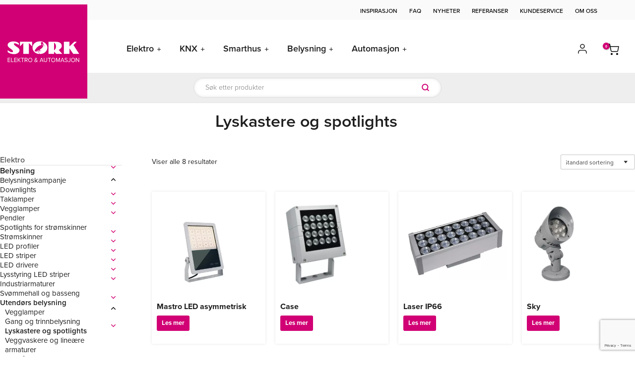

--- FILE ---
content_type: text/html; charset=UTF-8
request_url: https://stork.no/produkter/belysning/utendors-belysning/lyskastere-og-spotlights/
body_size: 81374
content:
<!DOCTYPE html>
<html lang="nb-NO">
<head>
<meta charset="UTF-8">
<meta name="viewport" content="width=device-width, initial-scale=1">
	<link rel="profile" href="https://gmpg.org/xfn/11"> 
					<script>document.documentElement.className = document.documentElement.className + ' yes-js js_active js'</script>
			<meta name='robots' content='index, follow, max-image-preview:large, max-snippet:-1, max-video-preview:-1' />
	<style>img:is([sizes="auto" i], [sizes^="auto," i]) { contain-intrinsic-size: 3000px 1500px }</style>
	
<!-- Google Tag Manager for WordPress by gtm4wp.com -->
<script data-cfasync="false" data-pagespeed-no-defer>
	var gtm4wp_datalayer_name = "dataLayer";
	var dataLayer = dataLayer || [];
	const gtm4wp_use_sku_instead = 1;
	const gtm4wp_currency = '';
	const gtm4wp_product_per_impression = false;
	const gtm4wp_clear_ecommerce = false;
</script>
<!-- End Google Tag Manager for WordPress by gtm4wp.com -->
	<!-- This site is optimized with the Yoast SEO Premium plugin v25.7.1 (Yoast SEO v25.7) - https://yoast.com/wordpress/plugins/seo/ -->
	<title>Lyskastere og spotlights Archives - Stork</title>
	<link rel="canonical" href="https://stork.no/produkter/belysning/utendors-belysning/lyskastere-og-spotlights/" />
	<meta property="og:locale" content="nb_NO" />
	<meta property="og:type" content="article" />
	<meta property="og:title" content="Lyskastere og spotlights Archives" />
	<meta property="og:url" content="https://stork.no/produkter/belysning/utendors-belysning/lyskastere-og-spotlights/" />
	<meta property="og:site_name" content="Stork" />
	<meta name="twitter:card" content="summary_large_image" />
	<script type="application/ld+json" class="yoast-schema-graph">{"@context":"https://schema.org","@graph":[{"@type":"CollectionPage","@id":"https://stork.no/produkter/belysning/utendors-belysning/lyskastere-og-spotlights/","url":"https://stork.no/produkter/belysning/utendors-belysning/lyskastere-og-spotlights/","name":"Lyskastere og spotlights Archives - Stork","isPartOf":{"@id":"https://stork.no/#website"},"primaryImageOfPage":{"@id":"https://stork.no/produkter/belysning/utendors-belysning/lyskastere-og-spotlights/#primaryimage"},"image":{"@id":"https://stork.no/produkter/belysning/utendors-belysning/lyskastere-og-spotlights/#primaryimage"},"thumbnailUrl":"https://stork.no/content/uploads/2022/03/Stor_125823_Mastro-LED-100W-1.jpg","breadcrumb":{"@id":"https://stork.no/produkter/belysning/utendors-belysning/lyskastere-og-spotlights/#breadcrumb"},"inLanguage":"nb-NO"},{"@type":"ImageObject","inLanguage":"nb-NO","@id":"https://stork.no/produkter/belysning/utendors-belysning/lyskastere-og-spotlights/#primaryimage","url":"https://stork.no/content/uploads/2022/03/Stor_125823_Mastro-LED-100W-1.jpg","contentUrl":"https://stork.no/content/uploads/2022/03/Stor_125823_Mastro-LED-100W-1.jpg","width":768,"height":768},{"@type":"BreadcrumbList","@id":"https://stork.no/produkter/belysning/utendors-belysning/lyskastere-og-spotlights/#breadcrumb","itemListElement":[{"@type":"ListItem","position":1,"name":"Hjem","item":"https://stork.no/"},{"@type":"ListItem","position":2,"name":"Shop","item":"https://stork.no/shop/"},{"@type":"ListItem","position":3,"name":"Belysning","item":"https://stork.no/produkter/belysning/"},{"@type":"ListItem","position":4,"name":"Utendørs belysning","item":"https://stork.no/produkter/belysning/utendors-belysning/"},{"@type":"ListItem","position":5,"name":"Lyskastere og spotlights"}]},{"@type":"WebSite","@id":"https://stork.no/#website","url":"https://stork.no/","name":"Stork","description":"","publisher":{"@id":"https://stork.no/#organization"},"potentialAction":[{"@type":"SearchAction","target":{"@type":"EntryPoint","urlTemplate":"https://stork.no/?s={search_term_string}"},"query-input":{"@type":"PropertyValueSpecification","valueRequired":true,"valueName":"search_term_string"}}],"inLanguage":"nb-NO"},{"@type":"Organization","@id":"https://stork.no/#organization","name":"Stork","url":"https://stork.no/","logo":{"@type":"ImageObject","inLanguage":"nb-NO","@id":"https://stork.no/#/schema/logo/image/","url":"https://stork.no/content/uploads/2022/02/stork-logo.svg","contentUrl":"https://stork.no/content/uploads/2022/02/stork-logo.svg","width":148,"height":44,"caption":"Stork"},"image":{"@id":"https://stork.no/#/schema/logo/image/"}}]}</script>
	<!-- / Yoast SEO Premium plugin. -->


<link rel='dns-prefetch' href='//policy.app.cookieinformation.com' />
<link rel='dns-prefetch' href='//use.typekit.net' />
<link rel="alternate" type="application/rss+xml" title="Stork &raquo; strøm" href="https://stork.no/feed/" />
<link rel="alternate" type="application/rss+xml" title="Stork &raquo; kommentarstrøm" href="https://stork.no/comments/feed/" />
<link rel="alternate" type="application/rss+xml" title="Stork &raquo; Lyskastere og spotlights Kategori Strøm" href="https://stork.no/produkter/belysning/utendors-belysning/lyskastere-og-spotlights/feed/" />
<script>
window._wpemojiSettings = {"baseUrl":"https:\/\/s.w.org\/images\/core\/emoji\/15.0.3\/72x72\/","ext":".png","svgUrl":"https:\/\/s.w.org\/images\/core\/emoji\/15.0.3\/svg\/","svgExt":".svg","source":{"concatemoji":"https:\/\/stork.no\/wp\/wp-includes\/js\/wp-emoji-release.min.js?ver=6.7.2"}};
/*! This file is auto-generated */
!function(i,n){var o,s,e;function c(e){try{var t={supportTests:e,timestamp:(new Date).valueOf()};sessionStorage.setItem(o,JSON.stringify(t))}catch(e){}}function p(e,t,n){e.clearRect(0,0,e.canvas.width,e.canvas.height),e.fillText(t,0,0);var t=new Uint32Array(e.getImageData(0,0,e.canvas.width,e.canvas.height).data),r=(e.clearRect(0,0,e.canvas.width,e.canvas.height),e.fillText(n,0,0),new Uint32Array(e.getImageData(0,0,e.canvas.width,e.canvas.height).data));return t.every(function(e,t){return e===r[t]})}function u(e,t,n){switch(t){case"flag":return n(e,"\ud83c\udff3\ufe0f\u200d\u26a7\ufe0f","\ud83c\udff3\ufe0f\u200b\u26a7\ufe0f")?!1:!n(e,"\ud83c\uddfa\ud83c\uddf3","\ud83c\uddfa\u200b\ud83c\uddf3")&&!n(e,"\ud83c\udff4\udb40\udc67\udb40\udc62\udb40\udc65\udb40\udc6e\udb40\udc67\udb40\udc7f","\ud83c\udff4\u200b\udb40\udc67\u200b\udb40\udc62\u200b\udb40\udc65\u200b\udb40\udc6e\u200b\udb40\udc67\u200b\udb40\udc7f");case"emoji":return!n(e,"\ud83d\udc26\u200d\u2b1b","\ud83d\udc26\u200b\u2b1b")}return!1}function f(e,t,n){var r="undefined"!=typeof WorkerGlobalScope&&self instanceof WorkerGlobalScope?new OffscreenCanvas(300,150):i.createElement("canvas"),a=r.getContext("2d",{willReadFrequently:!0}),o=(a.textBaseline="top",a.font="600 32px Arial",{});return e.forEach(function(e){o[e]=t(a,e,n)}),o}function t(e){var t=i.createElement("script");t.src=e,t.defer=!0,i.head.appendChild(t)}"undefined"!=typeof Promise&&(o="wpEmojiSettingsSupports",s=["flag","emoji"],n.supports={everything:!0,everythingExceptFlag:!0},e=new Promise(function(e){i.addEventListener("DOMContentLoaded",e,{once:!0})}),new Promise(function(t){var n=function(){try{var e=JSON.parse(sessionStorage.getItem(o));if("object"==typeof e&&"number"==typeof e.timestamp&&(new Date).valueOf()<e.timestamp+604800&&"object"==typeof e.supportTests)return e.supportTests}catch(e){}return null}();if(!n){if("undefined"!=typeof Worker&&"undefined"!=typeof OffscreenCanvas&&"undefined"!=typeof URL&&URL.createObjectURL&&"undefined"!=typeof Blob)try{var e="postMessage("+f.toString()+"("+[JSON.stringify(s),u.toString(),p.toString()].join(",")+"));",r=new Blob([e],{type:"text/javascript"}),a=new Worker(URL.createObjectURL(r),{name:"wpTestEmojiSupports"});return void(a.onmessage=function(e){c(n=e.data),a.terminate(),t(n)})}catch(e){}c(n=f(s,u,p))}t(n)}).then(function(e){for(var t in e)n.supports[t]=e[t],n.supports.everything=n.supports.everything&&n.supports[t],"flag"!==t&&(n.supports.everythingExceptFlag=n.supports.everythingExceptFlag&&n.supports[t]);n.supports.everythingExceptFlag=n.supports.everythingExceptFlag&&!n.supports.flag,n.DOMReady=!1,n.readyCallback=function(){n.DOMReady=!0}}).then(function(){return e}).then(function(){var e;n.supports.everything||(n.readyCallback(),(e=n.source||{}).concatemoji?t(e.concatemoji):e.wpemoji&&e.twemoji&&(t(e.twemoji),t(e.wpemoji)))}))}((window,document),window._wpemojiSettings);
</script>
<link rel='stylesheet' id='astra-theme-css-css' href='https://stork.no/content/themes/astra/assets/css/minified/main.min.css?ver=4.9.2' media='all' />
<style id='astra-theme-css-inline-css'>
:root{--ast-post-nav-space:0;--ast-container-default-xlg-padding:3em;--ast-container-default-lg-padding:3em;--ast-container-default-slg-padding:2em;--ast-container-default-md-padding:3em;--ast-container-default-sm-padding:3em;--ast-container-default-xs-padding:2.4em;--ast-container-default-xxs-padding:1.8em;--ast-code-block-background:#EEEEEE;--ast-comment-inputs-background:#FAFAFA;--ast-normal-container-width:1252px;--ast-narrow-container-width:750px;--ast-blog-title-font-weight:normal;--ast-blog-meta-weight:inherit;--ast-global-color-primary:var(--ast-global-color-5);--ast-global-color-secondary:var(--ast-global-color-4);--ast-global-color-alternate-background:var(--ast-global-color-7);--ast-global-color-subtle-background:var(--ast-global-color-6);--ast-bg-style-guide:#F8FAFC;--ast-shadow-style-guide:0px 0px 4px 0 #00000057;--ast-global-dark-bg-style:#fff;--ast-global-dark-lfs:#fbfbfb;--ast-widget-bg-color:#fafafa;--ast-wc-container-head-bg-color:#fbfbfb;--ast-title-layout-bg:#eeeeee;--ast-search-border-color:#e7e7e7;--ast-lifter-hover-bg:#e6e6e6;--ast-gallery-block-color:#000;--srfm-color-input-label:var(--ast-global-color-2);}html{font-size:93.75%;}a{color:var(--ast-global-color-1);}a:hover,a:focus{color:var(--ast-global-color-1);}body,button,input,select,textarea,.ast-button,.ast-custom-button{font-family:-apple-system,BlinkMacSystemFont,Segoe UI,Roboto,Oxygen-Sans,Ubuntu,Cantarell,Helvetica Neue,sans-serif;font-weight:inherit;font-size:15px;font-size:1rem;line-height:var(--ast-body-line-height,1.65em);}blockquote{color:var(--ast-global-color-3);}h1,.entry-content h1,h2,.entry-content h2,h3,.entry-content h3,h4,.entry-content h4,h5,.entry-content h5,h6,.entry-content h6,.site-title,.site-title a{font-weight:600;}.ast-site-identity .site-title a{color:var(--ast-global-color-2);}.site-title{font-size:35px;font-size:2.3333333333333rem;display:none;}header .custom-logo-link img{max-width:148px;width:148px;}.astra-logo-svg{width:148px;}.site-header .site-description{font-size:15px;font-size:1rem;display:none;}.entry-title{font-size:26px;font-size:1.7333333333333rem;}.archive .ast-article-post .ast-article-inner,.blog .ast-article-post .ast-article-inner,.archive .ast-article-post .ast-article-inner:hover,.blog .ast-article-post .ast-article-inner:hover{overflow:hidden;}h1,.entry-content h1{font-size:40px;font-size:2.6666666666667rem;font-weight:600;line-height:1.4em;}h2,.entry-content h2{font-size:32px;font-size:2.1333333333333rem;font-weight:600;line-height:1.3em;}h3,.entry-content h3{font-size:26px;font-size:1.7333333333333rem;font-weight:600;line-height:1.3em;}h4,.entry-content h4{font-size:24px;font-size:1.6rem;line-height:1.2em;font-weight:600;}h5,.entry-content h5{font-size:20px;font-size:1.3333333333333rem;line-height:1.2em;font-weight:600;}h6,.entry-content h6{font-size:16px;font-size:1.0666666666667rem;line-height:1.25em;font-weight:600;}::selection{background-color:#d10074;color:#ffffff;}body,h1,.entry-title a,.entry-content h1,h2,.entry-content h2,h3,.entry-content h3,h4,.entry-content h4,h5,.entry-content h5,h6,.entry-content h6{color:var(--ast-global-color-3);}.tagcloud a:hover,.tagcloud a:focus,.tagcloud a.current-item{color:#ffffff;border-color:var(--ast-global-color-1);background-color:var(--ast-global-color-1);}input:focus,input[type="text"]:focus,input[type="email"]:focus,input[type="url"]:focus,input[type="password"]:focus,input[type="reset"]:focus,input[type="search"]:focus,textarea:focus{border-color:var(--ast-global-color-1);}input[type="radio"]:checked,input[type=reset],input[type="checkbox"]:checked,input[type="checkbox"]:hover:checked,input[type="checkbox"]:focus:checked,input[type=range]::-webkit-slider-thumb{border-color:var(--ast-global-color-1);background-color:var(--ast-global-color-1);box-shadow:none;}.site-footer a:hover + .post-count,.site-footer a:focus + .post-count{background:var(--ast-global-color-1);border-color:var(--ast-global-color-1);}.single .nav-links .nav-previous,.single .nav-links .nav-next{color:var(--ast-global-color-1);}.entry-meta,.entry-meta *{line-height:1.45;color:var(--ast-global-color-1);}.entry-meta a:not(.ast-button):hover,.entry-meta a:not(.ast-button):hover *,.entry-meta a:not(.ast-button):focus,.entry-meta a:not(.ast-button):focus *,.page-links > .page-link,.page-links .page-link:hover,.post-navigation a:hover{color:var(--ast-global-color-1);}#cat option,.secondary .calendar_wrap thead a,.secondary .calendar_wrap thead a:visited{color:var(--ast-global-color-1);}.secondary .calendar_wrap #today,.ast-progress-val span{background:var(--ast-global-color-1);}.secondary a:hover + .post-count,.secondary a:focus + .post-count{background:var(--ast-global-color-1);border-color:var(--ast-global-color-1);}.calendar_wrap #today > a{color:#ffffff;}.page-links .page-link,.single .post-navigation a{color:var(--ast-global-color-1);}.ast-search-menu-icon .search-form button.search-submit{padding:0 4px;}.ast-search-menu-icon form.search-form{padding-right:0;}.ast-search-menu-icon.slide-search input.search-field{width:0;}.ast-header-search .ast-search-menu-icon.ast-dropdown-active .search-form,.ast-header-search .ast-search-menu-icon.ast-dropdown-active .search-field:focus{transition:all 0.2s;}.search-form input.search-field:focus{outline:none;}.astra-logo-svg:not(.sticky-custom-logo .astra-logo-svg,.transparent-custom-logo .astra-logo-svg,.advanced-header-logo .astra-logo-svg){height:44px;}.ast-archive-title{color:var(--ast-global-color-2);}.widget-title,.widget .wp-block-heading{font-size:21px;font-size:1.4rem;color:var(--ast-global-color-2);}.single .ast-author-details .author-title{color:var(--ast-global-color-1);}.ast-single-post .entry-content a,.ast-comment-content a:not(.ast-comment-edit-reply-wrap a),.woocommerce-js .woocommerce-product-details__short-description a{text-decoration:underline;}.ast-single-post .wp-block-button .wp-block-button__link,.ast-single-post .elementor-widget-button .elementor-button,.ast-single-post .entry-content .uagb-tab a,.ast-single-post .entry-content .uagb-ifb-cta a,.ast-single-post .entry-content .wp-block-uagb-buttons a,.ast-single-post .entry-content .uabb-module-content a,.ast-single-post .entry-content .uagb-post-grid a,.ast-single-post .entry-content .uagb-timeline a,.ast-single-post .entry-content .uagb-toc__wrap a,.ast-single-post .entry-content .uagb-taxomony-box a,.ast-single-post .entry-content .woocommerce a,.entry-content .wp-block-latest-posts > li > a,.ast-single-post .entry-content .wp-block-file__button,li.ast-post-filter-single,.ast-single-post .wp-block-buttons .wp-block-button.is-style-outline .wp-block-button__link,.ast-single-post .ast-comment-content .comment-reply-link,.ast-single-post .ast-comment-content .comment-edit-link,.entry-content [CLASS*="wc-block"] .wc-block-components-button,.entry-content [CLASS*="wc-block"] .wc-block-components-totals-coupon-link,.entry-content [CLASS*="wc-block"] .wc-block-components-product-name{text-decoration:none;}.ast-search-menu-icon.slide-search a:focus-visible:focus-visible,.astra-search-icon:focus-visible,#close:focus-visible,a:focus-visible,.ast-menu-toggle:focus-visible,.site .skip-link:focus-visible,.wp-block-loginout input:focus-visible,.wp-block-search.wp-block-search__button-inside .wp-block-search__inside-wrapper,.ast-header-navigation-arrow:focus-visible,.woocommerce .wc-proceed-to-checkout > .checkout-button:focus-visible,.woocommerce .woocommerce-MyAccount-navigation ul li a:focus-visible,.ast-orders-table__row .ast-orders-table__cell:focus-visible,.woocommerce .woocommerce-order-details .order-again > .button:focus-visible,.woocommerce .woocommerce-message a.button.wc-forward:focus-visible,.woocommerce #minus_qty:focus-visible,.woocommerce #plus_qty:focus-visible,a#ast-apply-coupon:focus-visible,.woocommerce .woocommerce-info a:focus-visible,.woocommerce .astra-shop-summary-wrap a:focus-visible,.woocommerce a.wc-forward:focus-visible,#ast-apply-coupon:focus-visible,.woocommerce-js .woocommerce-mini-cart-item a.remove:focus-visible,#close:focus-visible,.button.search-submit:focus-visible,#search_submit:focus,.normal-search:focus-visible,.ast-header-account-wrap:focus-visible,.woocommerce .ast-on-card-button.ast-quick-view-trigger:focus{outline-style:dotted;outline-color:inherit;outline-width:thin;}input:focus,input[type="text"]:focus,input[type="email"]:focus,input[type="url"]:focus,input[type="password"]:focus,input[type="reset"]:focus,input[type="search"]:focus,input[type="number"]:focus,textarea:focus,.wp-block-search__input:focus,[data-section="section-header-mobile-trigger"] .ast-button-wrap .ast-mobile-menu-trigger-minimal:focus,.ast-mobile-popup-drawer.active .menu-toggle-close:focus,.woocommerce-ordering select.orderby:focus,#ast-scroll-top:focus,#coupon_code:focus,.woocommerce-page #comment:focus,.woocommerce #reviews #respond input#submit:focus,.woocommerce a.add_to_cart_button:focus,.woocommerce .button.single_add_to_cart_button:focus,.woocommerce .woocommerce-cart-form button:focus,.woocommerce .woocommerce-cart-form__cart-item .quantity .qty:focus,.woocommerce .woocommerce-billing-fields .woocommerce-billing-fields__field-wrapper .woocommerce-input-wrapper > .input-text:focus,.woocommerce #order_comments:focus,.woocommerce #place_order:focus,.woocommerce .woocommerce-address-fields .woocommerce-address-fields__field-wrapper .woocommerce-input-wrapper > .input-text:focus,.woocommerce .woocommerce-MyAccount-content form button:focus,.woocommerce .woocommerce-MyAccount-content .woocommerce-EditAccountForm .woocommerce-form-row .woocommerce-Input.input-text:focus,.woocommerce .ast-woocommerce-container .woocommerce-pagination ul.page-numbers li a:focus,body #content .woocommerce form .form-row .select2-container--default .select2-selection--single:focus,#ast-coupon-code:focus,.woocommerce.woocommerce-js .quantity input[type=number]:focus,.woocommerce-js .woocommerce-mini-cart-item .quantity input[type=number]:focus,.woocommerce p#ast-coupon-trigger:focus{border-style:dotted;border-color:inherit;border-width:thin;}input{outline:none;}.woocommerce-js input[type=text]:focus,.woocommerce-js input[type=email]:focus,.woocommerce-js textarea:focus,input[type=number]:focus,.comments-area textarea#comment:focus,.comments-area textarea#comment:active,.comments-area .ast-comment-formwrap input[type="text"]:focus,.comments-area .ast-comment-formwrap input[type="text"]:active{outline-style:unset;outline-color:inherit;outline-width:thin;}.ast-logo-title-inline .site-logo-img{padding-right:1em;}.site-logo-img img{ transition:all 0.2s linear;}body .ast-oembed-container *{position:absolute;top:0;width:100%;height:100%;left:0;}body .wp-block-embed-pocket-casts .ast-oembed-container *{position:unset;}.ast-single-post-featured-section + article {margin-top: 2em;}.site-content .ast-single-post-featured-section img {width: 100%;overflow: hidden;object-fit: cover;}.site > .ast-single-related-posts-container {margin-top: 0;}@media (min-width: 922px) {.ast-desktop .ast-container--narrow {max-width: var(--ast-narrow-container-width);margin: 0 auto;}}@media (max-width:921.9px){#ast-desktop-header{display:none;}}@media (min-width:922px){#ast-mobile-header{display:none;}}.ast-site-header-cart .cart-container,.ast-edd-site-header-cart .ast-edd-cart-container {transition: all 0.2s linear;}.ast-site-header-cart .ast-woo-header-cart-info-wrap,.ast-edd-site-header-cart .ast-edd-header-cart-info-wrap {padding: 0 6px 0 2px;font-weight: 600;line-height: 2.7;display: inline-block;}.ast-site-header-cart i.astra-icon {font-size: 20px;font-size: 1.3em;font-style: normal;font-weight: normal;position: relative;padding: 0 2px;}.ast-site-header-cart i.astra-icon.no-cart-total:after,.ast-header-break-point.ast-header-custom-item-outside .ast-edd-header-cart-info-wrap,.ast-header-break-point.ast-header-custom-item-outside .ast-woo-header-cart-info-wrap {display: none;}.ast-site-header-cart.ast-menu-cart-fill i.astra-icon,.ast-edd-site-header-cart.ast-edd-menu-cart-fill span.astra-icon {font-size: 1.1em;}.astra-cart-drawer {position: fixed;display: block;visibility: hidden;overflow: auto;-webkit-overflow-scrolling: touch;z-index: 10000;background-color: var(--ast-global-color-primary,var(--ast-global-color-5));transform: translate3d(0,0,0);opacity: 0;will-change: transform;transition: 0.25s ease;}.woocommerce-mini-cart {position: relative;}.woocommerce-mini-cart::before {content: "";transition: .3s;}.woocommerce-mini-cart.ajax-mini-cart-qty-loading::before {position: absolute;top: 0;left: 0;right: 0;width: 100%;height: 100%;z-index: 5;background-color: var(--ast-global-color-primary,var(--ast-global-color-5));opacity: .5;}.astra-cart-drawer {width: 460px;height: 100%;left: 100%;top: 0px;opacity: 1;transform: translate3d(0%,0,0);}.astra-cart-drawer .astra-cart-drawer-header {position: absolute;width: 100%;text-align: left;text-transform: inherit;font-weight: 500;border-bottom: 1px solid var(--ast-border-color);padding: 1.34em;line-height: 1;z-index: 1;max-height: 3.5em;}.astra-cart-drawer .astra-cart-drawer-header .astra-cart-drawer-title {color: var(--ast-global-color-2);}.astra-cart-drawer .astra-cart-drawer-close .ast-close-svg {width: 22px;height: 22px;}.astra-cart-drawer .astra-cart-drawer-content,.astra-cart-drawer .astra-cart-drawer-content .widget_shopping_cart,.astra-cart-drawer .astra-cart-drawer-content .widget_shopping_cart_content {height: 100%;}.astra-cart-drawer .astra-cart-drawer-content {padding-top: 3.5em;}.astra-cart-drawer .ast-mini-cart-price-wrap .multiply-symbol{padding: 0 0.5em;}.astra-cart-drawer .astra-cart-drawer-content .woocommerce-mini-cart-item .ast-mini-cart-price-wrap {float: right;margin-top: 0.5em;max-width: 50%;}.astra-cart-drawer .astra-cart-drawer-content .woocommerce-mini-cart-item .variation {margin-top: 0.5em;margin-bottom: 0.5em;}.astra-cart-drawer .astra-cart-drawer-content .woocommerce-mini-cart-item .variation dt {font-weight: 500;}.astra-cart-drawer .astra-cart-drawer-content .widget_shopping_cart_content {display: flex;flex-direction: column;overflow: hidden;}.astra-cart-drawer .astra-cart-drawer-content .widget_shopping_cart_content ul li {min-height: 60px;}.woocommerce-js .astra-cart-drawer .astra-cart-drawer-content .woocommerce-mini-cart__total {display: flex;justify-content: space-between;padding: 0.7em 1.34em;margin-bottom: 0;}.woocommerce-js .astra-cart-drawer .astra-cart-drawer-content .woocommerce-mini-cart__total strong,.woocommerce-js .astra-cart-drawer .astra-cart-drawer-content .woocommerce-mini-cart__total .amount {width: 50%;}.astra-cart-drawer .astra-cart-drawer-content .woocommerce-mini-cart {padding: 1.3em;flex: 1;overflow: auto;}.astra-cart-drawer .astra-cart-drawer-content .woocommerce-mini-cart a.remove {width: 20px;height: 20px;line-height: 16px;}.astra-cart-drawer .astra-cart-drawer-content .woocommerce-mini-cart__total {padding: 1em 1.5em;margin: 0;text-align: center;}.astra-cart-drawer .astra-cart-drawer-content .woocommerce-mini-cart__buttons {padding: 1.34em;text-align: center;margin-bottom: 0;}.astra-cart-drawer .astra-cart-drawer-content .woocommerce-mini-cart__buttons .button.checkout {margin-right: 0;}.astra-cart-drawer .astra-cart-drawer-content .woocommerce-mini-cart__buttons a{width: 100%;}.woocommerce-js .astra-cart-drawer .astra-cart-drawer-content .woocommerce-mini-cart__buttons a:nth-last-child(1) {margin-bottom: 0;}.astra-cart-drawer .astra-cart-drawer-content .edd-cart-item {padding: .5em 2.6em .5em 1.5em;}.astra-cart-drawer .astra-cart-drawer-content .edd-cart-item .edd-remove-from-cart::after {width: 20px;height: 20px;line-height: 16px;}.astra-cart-drawer .astra-cart-drawer-content .edd-cart-number-of-items {padding: 1em 1.5em 1em 1.5em;margin-bottom: 0;text-align: center;}.astra-cart-drawer .astra-cart-drawer-content .edd_total {padding: .5em 1.5em;margin: 0;text-align: center;}.astra-cart-drawer .astra-cart-drawer-content .cart_item.edd_checkout {padding: 1em 1.5em 0;text-align: center;margin-top: 0;}.astra-cart-drawer .widget_shopping_cart_content > .woocommerce-mini-cart__empty-message {display: none;}.astra-cart-drawer .woocommerce-mini-cart__empty-message,.astra-cart-drawer .cart_item.empty {text-align: center;margin-top: 10px;}body.admin-bar .astra-cart-drawer {padding-top: 32px;}@media (max-width: 782px) {body.admin-bar .astra-cart-drawer {padding-top: 46px;}}.ast-mobile-cart-active body.ast-hfb-header {overflow: hidden;}.ast-mobile-cart-active .astra-mobile-cart-overlay {opacity: 1;cursor: pointer;visibility: visible;z-index: 999;}.ast-mini-cart-empty-wrap {display: flex;flex-wrap: wrap;height: 100%;align-items: flex-end;}.ast-mini-cart-empty-wrap > * {width: 100%;}.astra-cart-drawer-content .ast-mini-cart-empty {height: 100%;display: flex;flex-direction: column;justify-content: space-between;text-align: center;}.astra-cart-drawer-content .ast-mini-cart-empty .ast-mini-cart-message {display: flex;align-items: center;justify-content: center;height: 100%;padding: 1.34em;}@media (min-width: 546px) {.astra-cart-drawer .astra-cart-drawer-content.ast-large-view .woocommerce-mini-cart__buttons {display: flex;}.woocommerce-js .astra-cart-drawer .astra-cart-drawer-content.ast-large-view .woocommerce-mini-cart__buttons a,.woocommerce-js .astra-cart-drawer .astra-cart-drawer-content.ast-large-view .woocommerce-mini-cart__buttons a.checkout {margin-top: 0;margin-bottom: 0;}}.ast-site-header-cart .cart-container:focus-visible {display: inline-block;}.ast-site-header-cart i.astra-icon:after {content: attr(data-cart-total);position: absolute;font-family: -apple-system,BlinkMacSystemFont,Segoe UI,Roboto,Oxygen-Sans,Ubuntu,Cantarell,Helvetica Neue,sans-serif;font-style: normal;top: -10px;right: -12px;font-weight: bold;box-shadow: 1px 1px 3px 0px rgba(0,0,0,0.3);font-size: 11px;padding-left: 0px;padding-right: 2px;line-height: 17px;letter-spacing: -.5px;height: 18px;min-width: 18px;border-radius: 99px;text-align: center;z-index: 3;}li.woocommerce-custom-menu-item .ast-site-header-cart i.astra-icon:after,li.edd-custom-menu-item .ast-edd-site-header-cart span.astra-icon:after {padding-left: 2px;}.astra-cart-drawer .astra-cart-drawer-close {position: absolute;top: 0.5em;right: 0;border: none;margin: 0;padding: .6em 1em .4em;color: var(--ast-global-color-2);background-color: transparent;}.astra-mobile-cart-overlay {background-color: rgba(0,0,0,0.4);position: fixed;top: 0;right: 0;bottom: 0;left: 0;visibility: hidden;opacity: 0;transition: opacity 0.2s ease-in-out;}.astra-cart-drawer .astra-cart-drawer-content .edd-cart-item .edd-remove-from-cart {right: 1.2em;}.ast-header-break-point.ast-woocommerce-cart-menu.ast-hfb-header .ast-cart-menu-wrap,.ast-header-break-point.ast-hfb-header .ast-cart-menu-wrap,.ast-header-break-point .ast-edd-site-header-cart-wrap .ast-edd-cart-menu-wrap {width: auto;height: 2em;font-size: 1.4em;line-height: 2;vertical-align: middle;text-align: right;}.woocommerce-js .astra-cart-drawer .astra-cart-drawer-content .woocommerce-mini-cart__buttons .button:not(.checkout):not(.ast-continue-shopping) {margin-right: 10px;}.woocommerce-js .astra-cart-drawer .astra-cart-drawer-content .woocommerce-mini-cart__buttons .button:not(.checkout):not(.ast-continue-shopping),.ast-site-header-cart .widget_shopping_cart .buttons .button:not(.checkout),.ast-site-header-cart .ast-site-header-cart-data .ast-mini-cart-empty .woocommerce-mini-cart__buttons a.button {background-color: transparent;border-style: solid;border-width: 1px;border-color: #d10074;color: #d10074;}.woocommerce-js .astra-cart-drawer .astra-cart-drawer-content .woocommerce-mini-cart__buttons .button:not(.checkout):not(.ast-continue-shopping):hover,.ast-site-header-cart .widget_shopping_cart .buttons .button:not(.checkout):hover {border-color: var(--ast-global-color-1);color: var(--ast-global-color-1);}.woocommerce-js .astra-cart-drawer .astra-cart-drawer-content .woocommerce-mini-cart__buttons a.checkout {margin-left: 0;margin-top: 10px;border-style: solid;border-width: 2px;border-color: #d10074;}.woocommerce-js .astra-cart-drawer .astra-cart-drawer-content .woocommerce-mini-cart__buttons a.checkout:hover {border-color: var(--ast-global-color-1);}.woocommerce-js .astra-cart-drawer .astra-cart-drawer-content .woocommerce-mini-cart__total strong{padding-right: .5em;text-align: left;font-weight: 500;}.woocommerce-js .astra-cart-drawer .astra-cart-drawer-content .woocommerce-mini-cart__total .amount{text-align: right;}.astra-cart-drawer.active {transform: translate3d(-100%,0,0);visibility: visible;}.ast-site-header-cart.ast-menu-cart-outline .ast-cart-menu-wrap,.ast-site-header-cart.ast-menu-cart-fill .ast-cart-menu-wrap,.ast-edd-site-header-cart.ast-edd-menu-cart-outline .ast-edd-cart-menu-wrap,.ast-edd-site-header-cart.ast-edd-menu-cart-fill .ast-edd-cart-menu-wrap {line-height: 1.8;}@media (max-width:921px){.astra-cart-drawer.active{width:80%;}}@media (max-width:544px){.astra-cart-drawer.active{width:100%;}}.wp-block-buttons.aligncenter{justify-content:center;}.wp-block-button.is-style-outline .wp-block-button__link{border-color:#d10074;}div.wp-block-button.is-style-outline > .wp-block-button__link:not(.has-text-color),div.wp-block-button.wp-block-button__link.is-style-outline:not(.has-text-color){color:#d10074;}.wp-block-button.is-style-outline .wp-block-button__link:hover,.wp-block-buttons .wp-block-button.is-style-outline .wp-block-button__link:focus,.wp-block-buttons .wp-block-button.is-style-outline > .wp-block-button__link:not(.has-text-color):hover,.wp-block-buttons .wp-block-button.wp-block-button__link.is-style-outline:not(.has-text-color):hover{color:#ffffff;background-color:var(--ast-global-color-1);border-color:var(--ast-global-color-1);}.post-page-numbers.current .page-link,.ast-pagination .page-numbers.current{color:#ffffff;border-color:#d10074;background-color:#d10074;}.wp-block-button.is-style-outline .wp-block-button__link.wp-element-button,.ast-outline-button{border-color:#d10074;font-family:inherit;font-weight:inherit;line-height:1em;}.wp-block-buttons .wp-block-button.is-style-outline > .wp-block-button__link:not(.has-text-color),.wp-block-buttons .wp-block-button.wp-block-button__link.is-style-outline:not(.has-text-color),.ast-outline-button{color:#d10074;}.wp-block-button.is-style-outline .wp-block-button__link:hover,.wp-block-buttons .wp-block-button.is-style-outline .wp-block-button__link:focus,.wp-block-buttons .wp-block-button.is-style-outline > .wp-block-button__link:not(.has-text-color):hover,.wp-block-buttons .wp-block-button.wp-block-button__link.is-style-outline:not(.has-text-color):hover,.ast-outline-button:hover,.ast-outline-button:focus,.wp-block-uagb-buttons-child .uagb-buttons-repeater.ast-outline-button:hover,.wp-block-uagb-buttons-child .uagb-buttons-repeater.ast-outline-button:focus{color:#ffffff;background-color:var(--ast-global-color-1);border-color:var(--ast-global-color-1);}.wp-block-button .wp-block-button__link.wp-element-button.is-style-outline:not(.has-background),.wp-block-button.is-style-outline>.wp-block-button__link.wp-element-button:not(.has-background),.ast-outline-button{background-color:transparent;}.entry-content[data-ast-blocks-layout] > figure{margin-bottom:1em;}h1.widget-title{font-weight:600;}h2.widget-title{font-weight:600;}h3.widget-title{font-weight:600;}.review-rating{display:flex;align-items:center;order:2;}#page{display:flex;flex-direction:column;min-height:100vh;}.ast-404-layout-1 h1.page-title{color:var(--ast-global-color-2);}.single .post-navigation a{line-height:1em;height:inherit;}.error-404 .page-sub-title{font-size:1.5rem;font-weight:inherit;}.search .site-content .content-area .search-form{margin-bottom:0;}#page .site-content{flex-grow:1;}.widget{margin-bottom:1.25em;}#secondary li{line-height:1.5em;}#secondary .wp-block-group h2{margin-bottom:0.7em;}#secondary h2{font-size:1.7rem;}.ast-separate-container .ast-article-post,.ast-separate-container .ast-article-single,.ast-separate-container .comment-respond{padding:3em;}.ast-separate-container .ast-article-single .ast-article-single{padding:0;}.ast-article-single .wp-block-post-template-is-layout-grid{padding-left:0;}.ast-separate-container .comments-title,.ast-narrow-container .comments-title{padding:1.5em 2em;}.ast-page-builder-template .comment-form-textarea,.ast-comment-formwrap .ast-grid-common-col{padding:0;}.ast-comment-formwrap{padding:0;display:inline-flex;column-gap:20px;width:100%;margin-left:0;margin-right:0;}.comments-area textarea#comment:focus,.comments-area textarea#comment:active,.comments-area .ast-comment-formwrap input[type="text"]:focus,.comments-area .ast-comment-formwrap input[type="text"]:active {box-shadow:none;outline:none;}.archive.ast-page-builder-template .entry-header{margin-top:2em;}.ast-page-builder-template .ast-comment-formwrap{width:100%;}.entry-title{margin-bottom:0.5em;}.ast-archive-description p{font-size:inherit;font-weight:inherit;line-height:inherit;}.ast-separate-container .ast-comment-list li.depth-1,.hentry{margin-bottom:2em;}@media (min-width:921px){.ast-left-sidebar.ast-page-builder-template #secondary,.archive.ast-right-sidebar.ast-page-builder-template .site-main{padding-left:20px;padding-right:20px;}}@media (max-width:544px){.ast-comment-formwrap.ast-row{column-gap:10px;display:inline-block;}#ast-commentform .ast-grid-common-col{position:relative;width:100%;}}@media (min-width:1201px){.ast-separate-container .ast-article-post,.ast-separate-container .ast-article-single,.ast-separate-container .ast-author-box,.ast-separate-container .ast-404-layout-1,.ast-separate-container .no-results{padding:3em;}}@media (max-width:921px){.ast-separate-container #primary,.ast-separate-container #secondary{padding:1.5em 0;}#primary,#secondary{padding:1.5em 0;margin:0;}.ast-left-sidebar #content > .ast-container{display:flex;flex-direction:column-reverse;width:100%;}}@media (min-width:922px){.ast-separate-container.ast-right-sidebar #primary,.ast-separate-container.ast-left-sidebar #primary{border:0;}.search-no-results.ast-separate-container #primary{margin-bottom:4em;}}.wp-block-button .wp-block-button__link{color:#ffffff;}.wp-block-button .wp-block-button__link:hover,.wp-block-button .wp-block-button__link:focus{color:#ffffff;background-color:var(--ast-global-color-1);border-color:var(--ast-global-color-1);}.wp-block-button .wp-block-button__link,.wp-block-search .wp-block-search__button,body .wp-block-file .wp-block-file__button{border-color:#d10074;background-color:#d10074;color:#ffffff;font-family:inherit;font-weight:inherit;line-height:1em;padding-top:15px;padding-right:30px;padding-bottom:15px;padding-left:30px;}@media (max-width:921px){.wp-block-button .wp-block-button__link,.wp-block-search .wp-block-search__button,body .wp-block-file .wp-block-file__button{padding-top:14px;padding-right:28px;padding-bottom:14px;padding-left:28px;}}@media (max-width:544px){.wp-block-button .wp-block-button__link,.wp-block-search .wp-block-search__button,body .wp-block-file .wp-block-file__button{padding-top:12px;padding-right:24px;padding-bottom:12px;padding-left:24px;}}.menu-toggle,button,.ast-button,.ast-custom-button,.button,input#submit,input[type="button"],input[type="submit"],input[type="reset"],form[CLASS*="wp-block-search__"].wp-block-search .wp-block-search__inside-wrapper .wp-block-search__button,body .wp-block-file .wp-block-file__button,.search .search-submit{border-style:solid;border-top-width:0;border-right-width:0;border-left-width:0;border-bottom-width:0;color:#ffffff;border-color:#d10074;background-color:#d10074;padding-top:15px;padding-right:30px;padding-bottom:15px;padding-left:30px;font-family:inherit;font-weight:inherit;line-height:1em;}button:focus,.menu-toggle:hover,button:hover,.ast-button:hover,.ast-custom-button:hover .button:hover,.ast-custom-button:hover ,input[type=reset]:hover,input[type=reset]:focus,input#submit:hover,input#submit:focus,input[type="button"]:hover,input[type="button"]:focus,input[type="submit"]:hover,input[type="submit"]:focus,form[CLASS*="wp-block-search__"].wp-block-search .wp-block-search__inside-wrapper .wp-block-search__button:hover,form[CLASS*="wp-block-search__"].wp-block-search .wp-block-search__inside-wrapper .wp-block-search__button:focus,body .wp-block-file .wp-block-file__button:hover,body .wp-block-file .wp-block-file__button:focus{color:#ffffff;background-color:var(--ast-global-color-1);border-color:var(--ast-global-color-1);}form[CLASS*="wp-block-search__"].wp-block-search .wp-block-search__inside-wrapper .wp-block-search__button.has-icon{padding-top:calc(15px - 3px);padding-right:calc(30px - 3px);padding-bottom:calc(15px - 3px);padding-left:calc(30px - 3px);}@media (max-width:921px){.menu-toggle,button,.ast-button,.ast-custom-button,.button,input#submit,input[type="button"],input[type="submit"],input[type="reset"],form[CLASS*="wp-block-search__"].wp-block-search .wp-block-search__inside-wrapper .wp-block-search__button,body .wp-block-file .wp-block-file__button,.search .search-submit{padding-top:14px;padding-right:28px;padding-bottom:14px;padding-left:28px;}}@media (max-width:544px){.menu-toggle,button,.ast-button,.ast-custom-button,.button,input#submit,input[type="button"],input[type="submit"],input[type="reset"],form[CLASS*="wp-block-search__"].wp-block-search .wp-block-search__inside-wrapper .wp-block-search__button,body .wp-block-file .wp-block-file__button,.search .search-submit{padding-top:12px;padding-right:24px;padding-bottom:12px;padding-left:24px;}}@media (max-width:921px){.ast-mobile-header-stack .main-header-bar .ast-search-menu-icon{display:inline-block;}.ast-header-break-point.ast-header-custom-item-outside .ast-mobile-header-stack .main-header-bar .ast-search-icon{margin:0;}.ast-comment-avatar-wrap img{max-width:2.5em;}.ast-comment-meta{padding:0 1.8888em 1.3333em;}.ast-separate-container .ast-comment-list li.depth-1{padding:1.5em 2.14em;}.ast-separate-container .comment-respond{padding:2em 2.14em;}}@media (min-width:544px){.ast-container{max-width:100%;}}@media (max-width:544px){.ast-separate-container .ast-article-post,.ast-separate-container .ast-article-single,.ast-separate-container .comments-title,.ast-separate-container .ast-archive-description{padding:1.5em 1em;}.ast-separate-container #content .ast-container{padding-left:0.54em;padding-right:0.54em;}.ast-separate-container .ast-comment-list .bypostauthor{padding:.5em;}.ast-search-menu-icon.ast-dropdown-active .search-field{width:170px;}} #ast-mobile-header .ast-site-header-cart-li a{pointer-events:none;}body,.ast-separate-container{background-color:var(--ast-global-color-4);}@media (max-width:921px){.site-title{display:none;}.site-header .site-description{display:none;}h1,.entry-content h1{font-size:30px;}h2,.entry-content h2{font-size:25px;}h3,.entry-content h3{font-size:20px;}}@media (max-width:544px){.site-title{display:none;}.site-header .site-description{display:none;}h1,.entry-content h1{font-size:30px;}h2,.entry-content h2{font-size:25px;}h3,.entry-content h3{font-size:20px;}}@media (max-width:921px){html{font-size:85.5%;}}@media (max-width:544px){html{font-size:85.5%;}}@media (min-width:922px){.ast-container{max-width:1292px;}}@media (min-width:922px){.site-content .ast-container{display:flex;}}@media (max-width:921px){.site-content .ast-container{flex-direction:column;}}.ast-blog-layout-6-grid .ast-blog-featured-section:before { content: ""; }.cat-links.badge a,.tags-links.badge a {padding: 4px 8px;border-radius: 3px;font-weight: 400;}.cat-links.underline a,.tags-links.underline a{text-decoration: underline;}@media (min-width:922px){.main-header-menu .sub-menu .menu-item.ast-left-align-sub-menu:hover > .sub-menu,.main-header-menu .sub-menu .menu-item.ast-left-align-sub-menu.focus > .sub-menu{margin-left:-0px;}}.site .comments-area{padding-bottom:3em;}.footer-widget-area[data-section^="section-fb-html-"] .ast-builder-html-element{text-align:center;}.wp-block-file {display: flex;align-items: center;flex-wrap: wrap;justify-content: space-between;}.wp-block-pullquote {border: none;}.wp-block-pullquote blockquote::before {content: "\201D";font-family: "Helvetica",sans-serif;display: flex;transform: rotate( 180deg );font-size: 6rem;font-style: normal;line-height: 1;font-weight: bold;align-items: center;justify-content: center;}.has-text-align-right > blockquote::before {justify-content: flex-start;}.has-text-align-left > blockquote::before {justify-content: flex-end;}figure.wp-block-pullquote.is-style-solid-color blockquote {max-width: 100%;text-align: inherit;}:root {--wp--custom--ast-default-block-top-padding: 3em;--wp--custom--ast-default-block-right-padding: 3em;--wp--custom--ast-default-block-bottom-padding: 3em;--wp--custom--ast-default-block-left-padding: 3em;--wp--custom--ast-container-width: 1252px;--wp--custom--ast-content-width-size: 1252px;--wp--custom--ast-wide-width-size: calc(1252px + var(--wp--custom--ast-default-block-left-padding) + var(--wp--custom--ast-default-block-right-padding));}.ast-narrow-container {--wp--custom--ast-content-width-size: 750px;--wp--custom--ast-wide-width-size: 750px;}@media(max-width: 921px) {:root {--wp--custom--ast-default-block-top-padding: 3em;--wp--custom--ast-default-block-right-padding: 2em;--wp--custom--ast-default-block-bottom-padding: 3em;--wp--custom--ast-default-block-left-padding: 2em;}}@media(max-width: 544px) {:root {--wp--custom--ast-default-block-top-padding: 3em;--wp--custom--ast-default-block-right-padding: 1.5em;--wp--custom--ast-default-block-bottom-padding: 3em;--wp--custom--ast-default-block-left-padding: 1.5em;}}.entry-content > .wp-block-group,.entry-content > .wp-block-cover,.entry-content > .wp-block-columns {padding-top: var(--wp--custom--ast-default-block-top-padding);padding-right: var(--wp--custom--ast-default-block-right-padding);padding-bottom: var(--wp--custom--ast-default-block-bottom-padding);padding-left: var(--wp--custom--ast-default-block-left-padding);}.ast-plain-container.ast-no-sidebar .entry-content > .alignfull,.ast-page-builder-template .ast-no-sidebar .entry-content > .alignfull {margin-left: calc( -50vw + 50%);margin-right: calc( -50vw + 50%);max-width: 100vw;width: 100vw;}.ast-plain-container.ast-no-sidebar .entry-content .alignfull .alignfull,.ast-page-builder-template.ast-no-sidebar .entry-content .alignfull .alignfull,.ast-plain-container.ast-no-sidebar .entry-content .alignfull .alignwide,.ast-page-builder-template.ast-no-sidebar .entry-content .alignfull .alignwide,.ast-plain-container.ast-no-sidebar .entry-content .alignwide .alignfull,.ast-page-builder-template.ast-no-sidebar .entry-content .alignwide .alignfull,.ast-plain-container.ast-no-sidebar .entry-content .alignwide .alignwide,.ast-page-builder-template.ast-no-sidebar .entry-content .alignwide .alignwide,.ast-plain-container.ast-no-sidebar .entry-content .wp-block-column .alignfull,.ast-page-builder-template.ast-no-sidebar .entry-content .wp-block-column .alignfull,.ast-plain-container.ast-no-sidebar .entry-content .wp-block-column .alignwide,.ast-page-builder-template.ast-no-sidebar .entry-content .wp-block-column .alignwide {margin-left: auto;margin-right: auto;width: 100%;}[data-ast-blocks-layout] .wp-block-separator:not(.is-style-dots) {height: 0;}[data-ast-blocks-layout] .wp-block-separator {margin: 20px auto;}[data-ast-blocks-layout] .wp-block-separator:not(.is-style-wide):not(.is-style-dots) {max-width: 100px;}[data-ast-blocks-layout] .wp-block-separator.has-background {padding: 0;}.entry-content[data-ast-blocks-layout] > * {max-width: var(--wp--custom--ast-content-width-size);margin-left: auto;margin-right: auto;}.entry-content[data-ast-blocks-layout] > .alignwide {max-width: var(--wp--custom--ast-wide-width-size);}.entry-content[data-ast-blocks-layout] .alignfull {max-width: none;}.entry-content .wp-block-columns {margin-bottom: 0;}blockquote {margin: 1.5em;border-color: rgba(0,0,0,0.05);}.wp-block-quote:not(.has-text-align-right):not(.has-text-align-center) {border-left: 5px solid rgba(0,0,0,0.05);}.has-text-align-right > blockquote,blockquote.has-text-align-right {border-right: 5px solid rgba(0,0,0,0.05);}.has-text-align-left > blockquote,blockquote.has-text-align-left {border-left: 5px solid rgba(0,0,0,0.05);}.wp-block-site-tagline,.wp-block-latest-posts .read-more {margin-top: 15px;}.wp-block-loginout p label {display: block;}.wp-block-loginout p:not(.login-remember):not(.login-submit) input {width: 100%;}.wp-block-loginout input:focus {border-color: transparent;}.wp-block-loginout input:focus {outline: thin dotted;}.entry-content .wp-block-media-text .wp-block-media-text__content {padding: 0 0 0 8%;}.entry-content .wp-block-media-text.has-media-on-the-right .wp-block-media-text__content {padding: 0 8% 0 0;}.entry-content .wp-block-media-text.has-background .wp-block-media-text__content {padding: 8%;}.entry-content .wp-block-cover:not([class*="background-color"]):not(.has-text-color.has-link-color) .wp-block-cover__inner-container,.entry-content .wp-block-cover:not([class*="background-color"]) .wp-block-cover-image-text,.entry-content .wp-block-cover:not([class*="background-color"]) .wp-block-cover-text,.entry-content .wp-block-cover-image:not([class*="background-color"]) .wp-block-cover__inner-container,.entry-content .wp-block-cover-image:not([class*="background-color"]) .wp-block-cover-image-text,.entry-content .wp-block-cover-image:not([class*="background-color"]) .wp-block-cover-text {color: var(--ast-global-color-primary,var(--ast-global-color-5));}.wp-block-loginout .login-remember input {width: 1.1rem;height: 1.1rem;margin: 0 5px 4px 0;vertical-align: middle;}.wp-block-latest-posts > li > *:first-child,.wp-block-latest-posts:not(.is-grid) > li:first-child {margin-top: 0;}.entry-content > .wp-block-buttons,.entry-content > .wp-block-uagb-buttons {margin-bottom: 1.5em;}.wp-block-search__inside-wrapper .wp-block-search__input {padding: 0 10px;color: var(--ast-global-color-3);background: var(--ast-global-color-primary,var(--ast-global-color-5));border-color: var(--ast-border-color);}.wp-block-latest-posts .read-more {margin-bottom: 1.5em;}.wp-block-search__no-button .wp-block-search__inside-wrapper .wp-block-search__input {padding-top: 5px;padding-bottom: 5px;}.wp-block-latest-posts .wp-block-latest-posts__post-date,.wp-block-latest-posts .wp-block-latest-posts__post-author {font-size: 1rem;}.wp-block-latest-posts > li > *,.wp-block-latest-posts:not(.is-grid) > li {margin-top: 12px;margin-bottom: 12px;}.ast-page-builder-template .entry-content[data-ast-blocks-layout] > *,.ast-page-builder-template .entry-content[data-ast-blocks-layout] > .alignfull:not(.wp-block-group):not(.uagb-is-root-container) > * {max-width: none;}.ast-page-builder-template .entry-content[data-ast-blocks-layout] > .alignwide:not(.uagb-is-root-container) > * {max-width: var(--wp--custom--ast-wide-width-size);}.ast-page-builder-template .entry-content[data-ast-blocks-layout] > .inherit-container-width > *,.ast-page-builder-template .entry-content[data-ast-blocks-layout] > *:not(.wp-block-group):not(.uagb-is-root-container) > *,.entry-content[data-ast-blocks-layout] > .wp-block-cover .wp-block-cover__inner-container {max-width: var(--wp--custom--ast-content-width-size) ;margin-left: auto;margin-right: auto;}.entry-content[data-ast-blocks-layout] .wp-block-cover:not(.alignleft):not(.alignright) {width: auto;}@media(max-width: 1200px) {.ast-separate-container .entry-content > .alignfull,.ast-separate-container .entry-content[data-ast-blocks-layout] > .alignwide,.ast-plain-container .entry-content[data-ast-blocks-layout] > .alignwide,.ast-plain-container .entry-content .alignfull {margin-left: calc(-1 * min(var(--ast-container-default-xlg-padding),20px)) ;margin-right: calc(-1 * min(var(--ast-container-default-xlg-padding),20px));}}@media(min-width: 1201px) {.ast-separate-container .entry-content > .alignfull {margin-left: calc(-1 * var(--ast-container-default-xlg-padding) );margin-right: calc(-1 * var(--ast-container-default-xlg-padding) );}.ast-separate-container .entry-content[data-ast-blocks-layout] > .alignwide,.ast-plain-container .entry-content[data-ast-blocks-layout] > .alignwide {margin-left: calc(-1 * var(--wp--custom--ast-default-block-left-padding) );margin-right: calc(-1 * var(--wp--custom--ast-default-block-right-padding) );}}@media(min-width: 921px) {.ast-separate-container .entry-content .wp-block-group.alignwide:not(.inherit-container-width) > :where(:not(.alignleft):not(.alignright)),.ast-plain-container .entry-content .wp-block-group.alignwide:not(.inherit-container-width) > :where(:not(.alignleft):not(.alignright)) {max-width: calc( var(--wp--custom--ast-content-width-size) + 80px );}.ast-plain-container.ast-right-sidebar .entry-content[data-ast-blocks-layout] .alignfull,.ast-plain-container.ast-left-sidebar .entry-content[data-ast-blocks-layout] .alignfull {margin-left: -60px;margin-right: -60px;}}@media(min-width: 544px) {.entry-content > .alignleft {margin-right: 20px;}.entry-content > .alignright {margin-left: 20px;}}@media (max-width:544px){.wp-block-columns .wp-block-column:not(:last-child){margin-bottom:20px;}.wp-block-latest-posts{margin:0;}}@media( max-width: 600px ) {.entry-content .wp-block-media-text .wp-block-media-text__content,.entry-content .wp-block-media-text.has-media-on-the-right .wp-block-media-text__content {padding: 8% 0 0;}.entry-content .wp-block-media-text.has-background .wp-block-media-text__content {padding: 8%;}}.ast-page-builder-template .entry-header {padding-left: 0;}.ast-narrow-container .site-content .wp-block-uagb-image--align-full .wp-block-uagb-image__figure {max-width: 100%;margin-left: auto;margin-right: auto;}:root .has-ast-global-color-0-color{color:var(--ast-global-color-0);}:root .has-ast-global-color-0-background-color{background-color:var(--ast-global-color-0);}:root .wp-block-button .has-ast-global-color-0-color{color:var(--ast-global-color-0);}:root .wp-block-button .has-ast-global-color-0-background-color{background-color:var(--ast-global-color-0);}:root .has-ast-global-color-1-color{color:var(--ast-global-color-1);}:root .has-ast-global-color-1-background-color{background-color:var(--ast-global-color-1);}:root .wp-block-button .has-ast-global-color-1-color{color:var(--ast-global-color-1);}:root .wp-block-button .has-ast-global-color-1-background-color{background-color:var(--ast-global-color-1);}:root .has-ast-global-color-2-color{color:var(--ast-global-color-2);}:root .has-ast-global-color-2-background-color{background-color:var(--ast-global-color-2);}:root .wp-block-button .has-ast-global-color-2-color{color:var(--ast-global-color-2);}:root .wp-block-button .has-ast-global-color-2-background-color{background-color:var(--ast-global-color-2);}:root .has-ast-global-color-3-color{color:var(--ast-global-color-3);}:root .has-ast-global-color-3-background-color{background-color:var(--ast-global-color-3);}:root .wp-block-button .has-ast-global-color-3-color{color:var(--ast-global-color-3);}:root .wp-block-button .has-ast-global-color-3-background-color{background-color:var(--ast-global-color-3);}:root .has-ast-global-color-4-color{color:var(--ast-global-color-4);}:root .has-ast-global-color-4-background-color{background-color:var(--ast-global-color-4);}:root .wp-block-button .has-ast-global-color-4-color{color:var(--ast-global-color-4);}:root .wp-block-button .has-ast-global-color-4-background-color{background-color:var(--ast-global-color-4);}:root .has-ast-global-color-5-color{color:var(--ast-global-color-5);}:root .has-ast-global-color-5-background-color{background-color:var(--ast-global-color-5);}:root .wp-block-button .has-ast-global-color-5-color{color:var(--ast-global-color-5);}:root .wp-block-button .has-ast-global-color-5-background-color{background-color:var(--ast-global-color-5);}:root .has-ast-global-color-6-color{color:var(--ast-global-color-6);}:root .has-ast-global-color-6-background-color{background-color:var(--ast-global-color-6);}:root .wp-block-button .has-ast-global-color-6-color{color:var(--ast-global-color-6);}:root .wp-block-button .has-ast-global-color-6-background-color{background-color:var(--ast-global-color-6);}:root .has-ast-global-color-7-color{color:var(--ast-global-color-7);}:root .has-ast-global-color-7-background-color{background-color:var(--ast-global-color-7);}:root .wp-block-button .has-ast-global-color-7-color{color:var(--ast-global-color-7);}:root .wp-block-button .has-ast-global-color-7-background-color{background-color:var(--ast-global-color-7);}:root .has-ast-global-color-8-color{color:var(--ast-global-color-8);}:root .has-ast-global-color-8-background-color{background-color:var(--ast-global-color-8);}:root .wp-block-button .has-ast-global-color-8-color{color:var(--ast-global-color-8);}:root .wp-block-button .has-ast-global-color-8-background-color{background-color:var(--ast-global-color-8);}:root{--ast-global-color-0:#0170B9;--ast-global-color-1:#3a3a3a;--ast-global-color-2:#3a3a3a;--ast-global-color-3:#4B4F58;--ast-global-color-4:#F5F5F5;--ast-global-color-5:#FFFFFF;--ast-global-color-6:#E5E5E5;--ast-global-color-7:#424242;--ast-global-color-8:#000000;}:root {--ast-border-color : var(--ast-global-color-6);}.ast-breadcrumbs .trail-browse,.ast-breadcrumbs .trail-items,.ast-breadcrumbs .trail-items li{display:inline-block;margin:0;padding:0;border:none;background:inherit;text-indent:0;text-decoration:none;}.ast-breadcrumbs .trail-browse{font-size:inherit;font-style:inherit;font-weight:inherit;color:inherit;}.ast-breadcrumbs .trail-items{list-style:none;}.trail-items li::after{padding:0 0.3em;content:"\00bb";}.trail-items li:last-of-type::after{display:none;}.trail-items li::after{content:"/";}.ast-header-breadcrumb{padding-top:10px;padding-bottom:10px;width:100%;}.ast-default-menu-enable.ast-main-header-nav-open.ast-header-break-point .main-header-bar.ast-header-breadcrumb,.ast-main-header-nav-open .main-header-bar.ast-header-breadcrumb{padding-top:1em;padding-bottom:1em;}.ast-header-break-point .main-header-bar.ast-header-breadcrumb{border-bottom-width:1px;border-bottom-color:#eaeaea;border-bottom-style:solid;}.ast-breadcrumbs-wrapper{line-height:1.4;}.ast-breadcrumbs-wrapper .rank-math-breadcrumb p{margin-bottom:0px;}.ast-breadcrumbs-wrapper{display:block;width:100%;}h1,.entry-content h1,h2,.entry-content h2,h3,.entry-content h3,h4,.entry-content h4,h5,.entry-content h5,h6,.entry-content h6{color:var(--ast-global-color-2);}.entry-title a{color:var(--ast-global-color-2);}@media (max-width:921px){.ast-builder-grid-row-container.ast-builder-grid-row-tablet-3-firstrow .ast-builder-grid-row > *:first-child,.ast-builder-grid-row-container.ast-builder-grid-row-tablet-3-lastrow .ast-builder-grid-row > *:last-child{grid-column:1 / -1;}}@media (max-width:544px){.ast-builder-grid-row-container.ast-builder-grid-row-mobile-3-firstrow .ast-builder-grid-row > *:first-child,.ast-builder-grid-row-container.ast-builder-grid-row-mobile-3-lastrow .ast-builder-grid-row > *:last-child{grid-column:1 / -1;}}.ast-builder-layout-element[data-section="title_tagline"]{display:flex;}@media (max-width:921px){.ast-header-break-point .ast-builder-layout-element[data-section="title_tagline"]{display:flex;}}@media (max-width:544px){.ast-header-break-point .ast-builder-layout-element[data-section="title_tagline"]{display:flex;}}.ast-builder-menu-1{font-family:inherit;font-weight:inherit;}.ast-builder-menu-1 .sub-menu,.ast-builder-menu-1 .inline-on-mobile .sub-menu{border-top-width:2px;border-bottom-width:0px;border-right-width:0px;border-left-width:0px;border-color:#d10074;border-style:solid;}.ast-builder-menu-1 .sub-menu .sub-menu{top:-2px;}.ast-builder-menu-1 .main-header-menu > .menu-item > .sub-menu,.ast-builder-menu-1 .main-header-menu > .menu-item > .astra-full-megamenu-wrapper{margin-top:0px;}.ast-desktop .ast-builder-menu-1 .main-header-menu > .menu-item > .sub-menu:before,.ast-desktop .ast-builder-menu-1 .main-header-menu > .menu-item > .astra-full-megamenu-wrapper:before{height:calc( 0px + 2px + 5px );}.ast-desktop .ast-builder-menu-1 .menu-item .sub-menu .menu-link{border-style:none;}@media (max-width:921px){.ast-header-break-point .ast-builder-menu-1 .menu-item.menu-item-has-children > .ast-menu-toggle{top:0;}.ast-builder-menu-1 .inline-on-mobile .menu-item.menu-item-has-children > .ast-menu-toggle{right:-15px;}.ast-builder-menu-1 .menu-item-has-children > .menu-link:after{content:unset;}.ast-builder-menu-1 .main-header-menu > .menu-item > .sub-menu,.ast-builder-menu-1 .main-header-menu > .menu-item > .astra-full-megamenu-wrapper{margin-top:0;}}@media (max-width:544px){.ast-header-break-point .ast-builder-menu-1 .menu-item.menu-item-has-children > .ast-menu-toggle{top:0;}.ast-builder-menu-1 .main-header-menu > .menu-item > .sub-menu,.ast-builder-menu-1 .main-header-menu > .menu-item > .astra-full-megamenu-wrapper{margin-top:0;}}.ast-builder-menu-1{display:flex;}@media (max-width:921px){.ast-header-break-point .ast-builder-menu-1{display:flex;}}@media (max-width:544px){.ast-header-break-point .ast-builder-menu-1{display:flex;}}.ast-builder-menu-2{font-family:inherit;font-weight:inherit;}.ast-builder-menu-2 .sub-menu,.ast-builder-menu-2 .inline-on-mobile .sub-menu{border-top-width:2px;border-bottom-width:0px;border-right-width:0px;border-left-width:0px;border-color:#d10074;border-style:solid;}.ast-builder-menu-2 .sub-menu .sub-menu{top:-2px;}.ast-builder-menu-2 .main-header-menu > .menu-item > .sub-menu,.ast-builder-menu-2 .main-header-menu > .menu-item > .astra-full-megamenu-wrapper{margin-top:0px;}.ast-desktop .ast-builder-menu-2 .main-header-menu > .menu-item > .sub-menu:before,.ast-desktop .ast-builder-menu-2 .main-header-menu > .menu-item > .astra-full-megamenu-wrapper:before{height:calc( 0px + 2px + 5px );}.ast-desktop .ast-builder-menu-2 .menu-item .sub-menu .menu-link{border-style:none;}@media (max-width:921px){.ast-header-break-point .ast-builder-menu-2 .menu-item.menu-item-has-children > .ast-menu-toggle{top:0;}.ast-builder-menu-2 .inline-on-mobile .menu-item.menu-item-has-children > .ast-menu-toggle{right:-15px;}.ast-builder-menu-2 .menu-item-has-children > .menu-link:after{content:unset;}.ast-builder-menu-2 .main-header-menu > .menu-item > .sub-menu,.ast-builder-menu-2 .main-header-menu > .menu-item > .astra-full-megamenu-wrapper{margin-top:0;}}@media (max-width:544px){.ast-header-break-point .ast-builder-menu-2 .menu-item.menu-item-has-children > .ast-menu-toggle{top:0;}.ast-builder-menu-2 .main-header-menu > .menu-item > .sub-menu,.ast-builder-menu-2 .main-header-menu > .menu-item > .astra-full-megamenu-wrapper{margin-top:0;}}.ast-builder-menu-2{display:flex;}@media (max-width:921px){.ast-header-break-point .ast-builder-menu-2{display:flex;}}@media (max-width:544px){.ast-header-break-point .ast-builder-menu-2{display:flex;}}.ast-builder-html-element img.alignnone{display:inline-block;}.ast-builder-html-element p:first-child{margin-top:0;}.ast-builder-html-element p:last-child{margin-bottom:0;}.ast-header-break-point .main-header-bar .ast-builder-html-element{line-height:1.85714285714286;}.ast-header-html-1 .ast-builder-html-element{font-size:15px;font-size:1rem;}.ast-header-html-1{font-size:15px;font-size:1rem;}.ast-header-html-1{display:flex;}@media (max-width:921px){.ast-header-break-point .ast-header-html-1{display:flex;}}@media (max-width:544px){.ast-header-break-point .ast-header-html-1{display:flex;}}.ast-header-account-type-icon{-js-display:inline-flex;display:inline-flex;align-self:center;vertical-align:middle;}.ast-header-account-type-avatar .avatar{display:inline;border-radius:100%;max-width:100%;}.as.site-header-focus-item.ast-header-account:hover > .customize-partial-edit-shortcut{opacity:0;}.site-header-focus-item.ast-header-account:hover > * > .customize-partial-edit-shortcut{opacity:1;}.ast-header-account-wrap .ast-header-account-type-icon .ahfb-svg-iconset svg path:not( .ast-hf-account-unfill ),.ast-header-account-wrap .ast-header-account-type-icon .ahfb-svg-iconset svg circle{fill:var(--ast-global-color-2);}.ast-mobile-popup-content .ast-header-account-wrap .ast-header-account-type-icon .ahfb-svg-iconset svg path:not( .ast-hf-account-unfill ),.ast-mobile-popup-content .ast-header-account-wrap .ast-header-account-type-icon .ahfb-svg-iconset svg circle{fill:var(--ast-global-color-2);}.ast-header-account-wrap .ast-header-account-type-icon .ahfb-svg-iconset svg{height:18px;width:18px;}.ast-header-account-wrap .ast-header-account-type-avatar .avatar{width:40px;}@media (max-width:921px){.ast-header-account-wrap .ast-header-account-type-icon .ahfb-svg-iconset svg{height:18px;width:18px;}.ast-header-account-wrap .ast-header-account-type-avatar .avatar{width:20px;}}@media (max-width:544px){.ast-header-account-wrap .ast-header-account-type-icon .ahfb-svg-iconset svg{height:18px;width:18px;}.ast-header-account-wrap .ast-header-account-type-avatar .avatar{width:20px;}}.ast-header-account-wrap{display:flex;}@media (max-width:921px){.ast-header-break-point .ast-header-account-wrap{display:flex;}}@media (max-width:544px){.ast-header-break-point .ast-header-account-wrap{display:flex;}}.header-widget-area[data-section="sidebar-widgets-header-widget-1"]{display:block;}@media (max-width:921px){.ast-header-break-point .header-widget-area[data-section="sidebar-widgets-header-widget-1"]{display:block;}}@media (max-width:544px){.ast-header-break-point .header-widget-area[data-section="sidebar-widgets-header-widget-1"]{display:block;}}.header-widget-area[data-section="sidebar-widgets-header-widget-2"]{display:block;}@media (max-width:921px){.ast-header-break-point .header-widget-area[data-section="sidebar-widgets-header-widget-2"]{display:block;}}@media (max-width:544px){.ast-header-break-point .header-widget-area[data-section="sidebar-widgets-header-widget-2"]{display:block;}}.header-widget-area[data-section="sidebar-widgets-header-widget-4"]{display:block;}@media (max-width:921px){.ast-header-break-point .header-widget-area[data-section="sidebar-widgets-header-widget-4"]{display:block;}}@media (max-width:544px){.ast-header-break-point .header-widget-area[data-section="sidebar-widgets-header-widget-4"]{display:block;}}.ast-site-header-cart .ast-cart-menu-wrap,.ast-site-header-cart .ast-addon-cart-wrap{color:#d10074;}.ast-site-header-cart .ast-cart-menu-wrap .count,.ast-site-header-cart .ast-cart-menu-wrap .count:after,.ast-site-header-cart .ast-addon-cart-wrap .count,.ast-site-header-cart .ast-addon-cart-wrap .ast-icon-shopping-cart:after{color:#d10074;border-color:#d10074;}.ast-site-header-cart .ast-addon-cart-wrap .ast-icon-shopping-cart:after{color:#ffffff;background-color:#d10074;}.ast-site-header-cart .ast-woo-header-cart-info-wrap{color:#d10074;}.ast-site-header-cart .ast-addon-cart-wrap i.astra-icon:after{color:#ffffff;background-color:#d10074;}.ast-site-header-cart a.cart-container *{transition:none;}.ast-icon-shopping-bag svg{height:1em;width:1em;}.ast-site-header-cart.ast-menu-cart-outline .ast-addon-cart-wrap,.ast-site-header-cart.ast-menu-cart-fill .ast-addon-cart-wrap{line-height:1;}.ast-hfb-header .ast-addon-cart-wrap{ padding:0.4em;}.ast-site-header-cart .ast-addon-cart-wrap i.astra-icon:after,.ast-theme-transparent-header .ast-site-header-cart .ast-addon-cart-wrap i.astra-icon:after{color:#ffffff;}.ast-site-header-cart .ast-cart-menu-wrap,.ast-site-header-cart .ast-addon-cart-wrap{color:#d10074;}.ast-menu-cart-outline .ast-cart-menu-wrap .count,.ast-menu-cart-outline .ast-addon-cart-wrap{color:#d10074;}.ast-menu-cart-outline .ast-cart-menu-wrap .count{color:#ffffff;}.ast-site-header-cart .ast-menu-cart-outline .ast-woo-header-cart-info-wrap{color:#d10074;}.ast-site-header-cart .cart-container:hover .count,.ast-site-header-cart .cart-container:hover .count{color:#ffffff;}.ast-menu-cart-fill .ast-cart-menu-wrap .count,.ast-menu-cart-fill .ast-cart-menu-wrap,.ast-menu-cart-fill .ast-addon-cart-wrap .ast-woo-header-cart-info-wrap,.ast-menu-cart-fill .ast-addon-cart-wrap{background-color:#d10074;color:#ffffff;}.ast-menu-cart-fill .ast-site-header-cart-li:hover .ast-cart-menu-wrap .count,.ast-menu-cart-fill .ast-site-header-cart-li:hover .ast-cart-menu-wrap,.ast-menu-cart-fill .ast-site-header-cart-li:hover .ast-addon-cart-wrap,.ast-menu-cart-fill .ast-site-header-cart-li:hover .ast-addon-cart-wrap .ast-woo-header-cart-info-wrap,.ast-menu-cart-fill .ast-site-header-cart-li:hover .ast-addon-cart-wrap i.astra-icon:after{color:#ffffff;}.ast-site-header-cart .ast-site-header-cart-li:hover .ast-addon-cart-wrap i.astra-icon:after{color:#ffffff;}.ast-site-header-cart.ast-menu-cart-fill .ast-site-header-cart-li:hover .astra-icon{color:#ffffff;}.ast-site-header-cart .widget_shopping_cart:before,.ast-site-header-cart .widget_shopping_cart:after{transition:all 0.3s ease;margin-left:0.5em;}.ast-header-woo-cart{display:flex;}@media (max-width:921px){.ast-header-break-point .ast-header-woo-cart{display:flex;}}@media (max-width:544px){.ast-header-break-point .ast-header-woo-cart{display:flex;}}.site-below-footer-wrap{padding-top:20px;padding-bottom:20px;}.site-below-footer-wrap[data-section="section-below-footer-builder"]{background-color:var( --ast-global-color-primary,--ast-global-color-4 );min-height:80px;border-style:solid;border-width:0px;border-top-width:1px;border-top-color:var(--ast-global-color-subtle-background,--ast-global-color-6);}.site-below-footer-wrap[data-section="section-below-footer-builder"] .ast-builder-grid-row{max-width:1252px;min-height:80px;margin-left:auto;margin-right:auto;}.site-below-footer-wrap[data-section="section-below-footer-builder"] .ast-builder-grid-row,.site-below-footer-wrap[data-section="section-below-footer-builder"] .site-footer-section{align-items:flex-start;}.site-below-footer-wrap[data-section="section-below-footer-builder"].ast-footer-row-inline .site-footer-section{display:flex;margin-bottom:0;}.ast-builder-grid-row-full .ast-builder-grid-row{grid-template-columns:1fr;}@media (max-width:921px){.site-below-footer-wrap[data-section="section-below-footer-builder"].ast-footer-row-tablet-inline .site-footer-section{display:flex;margin-bottom:0;}.site-below-footer-wrap[data-section="section-below-footer-builder"].ast-footer-row-tablet-stack .site-footer-section{display:block;margin-bottom:10px;}.ast-builder-grid-row-container.ast-builder-grid-row-tablet-full .ast-builder-grid-row{grid-template-columns:1fr;}}@media (max-width:544px){.site-below-footer-wrap[data-section="section-below-footer-builder"].ast-footer-row-mobile-inline .site-footer-section{display:flex;margin-bottom:0;}.site-below-footer-wrap[data-section="section-below-footer-builder"].ast-footer-row-mobile-stack .site-footer-section{display:block;margin-bottom:10px;}.ast-builder-grid-row-container.ast-builder-grid-row-mobile-full .ast-builder-grid-row{grid-template-columns:1fr;}}.site-below-footer-wrap[data-section="section-below-footer-builder"]{display:grid;}@media (max-width:921px){.ast-header-break-point .site-below-footer-wrap[data-section="section-below-footer-builder"]{display:grid;}}@media (max-width:544px){.ast-header-break-point .site-below-footer-wrap[data-section="section-below-footer-builder"]{display:grid;}}.ast-builder-html-element img.alignnone{display:inline-block;}.ast-builder-html-element p:first-child{margin-top:0;}.ast-builder-html-element p:last-child{margin-bottom:0;}.ast-header-break-point .main-header-bar .ast-builder-html-element{line-height:1.85714285714286;}.footer-widget-area[data-section="section-fb-html-1"]{display:block;}@media (max-width:921px){.ast-header-break-point .footer-widget-area[data-section="section-fb-html-1"]{display:block;}}@media (max-width:544px){.ast-header-break-point .footer-widget-area[data-section="section-fb-html-1"]{display:block;}}.footer-widget-area[data-section="section-fb-html-1"] .ast-builder-html-element{text-align:left;}@media (max-width:921px){.footer-widget-area[data-section="section-fb-html-1"] .ast-builder-html-element{text-align:center;}}@media (max-width:544px){.footer-widget-area[data-section="section-fb-html-1"] .ast-builder-html-element{text-align:center;}}.ast-footer-copyright{text-align:center;}.ast-footer-copyright {color:var(--ast-global-color-3);}@media (max-width:921px){.ast-footer-copyright{text-align:center;}}@media (max-width:544px){.ast-footer-copyright{text-align:center;}}.ast-footer-copyright.ast-builder-layout-element{display:flex;}@media (max-width:921px){.ast-header-break-point .ast-footer-copyright.ast-builder-layout-element{display:flex;}}@media (max-width:544px){.ast-header-break-point .ast-footer-copyright.ast-builder-layout-element{display:flex;}}.ast-social-stack-desktop .ast-builder-social-element,.ast-social-stack-tablet .ast-builder-social-element,.ast-social-stack-mobile .ast-builder-social-element {margin-top: 6px;margin-bottom: 6px;}.social-show-label-true .ast-builder-social-element {width: auto;padding: 0 0.4em;}[data-section^="section-fb-social-icons-"] .footer-social-inner-wrap {text-align: center;}.ast-footer-social-wrap {width: 100%;}.ast-footer-social-wrap .ast-builder-social-element:first-child {margin-left: 0;}.ast-footer-social-wrap .ast-builder-social-element:last-child {margin-right: 0;}.ast-header-social-wrap .ast-builder-social-element:first-child {margin-left: 0;}.ast-header-social-wrap .ast-builder-social-element:last-child {margin-right: 0;}.ast-builder-social-element {line-height: 1;color: var(--ast-global-color-2);background: transparent;vertical-align: middle;transition: all 0.01s;margin-left: 6px;margin-right: 6px;justify-content: center;align-items: center;}.ast-builder-social-element .social-item-label {padding-left: 6px;}.ast-footer-social-1-wrap .ast-builder-social-element svg{width:18px;height:18px;}[data-section="section-fb-social-icons-1"] .footer-social-inner-wrap{text-align:center;}@media (max-width:921px){[data-section="section-fb-social-icons-1"] .footer-social-inner-wrap{text-align:center;}}@media (max-width:544px){[data-section="section-fb-social-icons-1"] .footer-social-inner-wrap{text-align:center;}}.ast-builder-layout-element[data-section="section-fb-social-icons-1"]{display:flex;}@media (max-width:921px){.ast-header-break-point .ast-builder-layout-element[data-section="section-fb-social-icons-1"]{display:flex;}}@media (max-width:544px){.ast-header-break-point .ast-builder-layout-element[data-section="section-fb-social-icons-1"]{display:flex;}}.site-primary-footer-wrap{padding-top:45px;padding-bottom:45px;}.site-primary-footer-wrap[data-section="section-primary-footer-builder"]{background-color:#f9f9f9;background-image:none;border-style:solid;border-width:0px;border-top-width:1px;border-top-color:var( --ast-global-color-subtle-background,--ast-global-color-7 );}.site-primary-footer-wrap[data-section="section-primary-footer-builder"] .ast-builder-grid-row{max-width:1252px;margin-left:auto;margin-right:auto;}.site-primary-footer-wrap[data-section="section-primary-footer-builder"] .ast-builder-grid-row,.site-primary-footer-wrap[data-section="section-primary-footer-builder"] .site-footer-section{align-items:flex-start;}.site-primary-footer-wrap[data-section="section-primary-footer-builder"].ast-footer-row-inline .site-footer-section{display:flex;margin-bottom:0;}.ast-builder-grid-row-2-lheavy .ast-builder-grid-row{grid-template-columns:2fr 1fr;}@media (max-width:921px){.site-primary-footer-wrap[data-section="section-primary-footer-builder"].ast-footer-row-tablet-inline .site-footer-section{display:flex;margin-bottom:0;}.site-primary-footer-wrap[data-section="section-primary-footer-builder"].ast-footer-row-tablet-stack .site-footer-section{display:block;margin-bottom:10px;}.ast-builder-grid-row-container.ast-builder-grid-row-tablet-2-equal .ast-builder-grid-row{grid-template-columns:repeat( 2,1fr );}}@media (max-width:544px){.site-primary-footer-wrap[data-section="section-primary-footer-builder"].ast-footer-row-mobile-inline .site-footer-section{display:flex;margin-bottom:0;}.site-primary-footer-wrap[data-section="section-primary-footer-builder"].ast-footer-row-mobile-stack .site-footer-section{display:block;margin-bottom:10px;}.ast-builder-grid-row-container.ast-builder-grid-row-mobile-full .ast-builder-grid-row{grid-template-columns:1fr;}}.site-primary-footer-wrap[data-section="section-primary-footer-builder"]{display:grid;}@media (max-width:921px){.ast-header-break-point .site-primary-footer-wrap[data-section="section-primary-footer-builder"]{display:grid;}}@media (max-width:544px){.ast-header-break-point .site-primary-footer-wrap[data-section="section-primary-footer-builder"]{display:grid;}}.footer-widget-area[data-section="sidebar-widgets-footer-widget-1"].footer-widget-area-inner{text-align:left;}@media (max-width:921px){.footer-widget-area[data-section="sidebar-widgets-footer-widget-1"].footer-widget-area-inner{text-align:center;}}@media (max-width:544px){.footer-widget-area[data-section="sidebar-widgets-footer-widget-1"].footer-widget-area-inner{text-align:center;}}.footer-widget-area[data-section="sidebar-widgets-footer-widget-3"].footer-widget-area-inner{text-align:left;}@media (max-width:921px){.footer-widget-area[data-section="sidebar-widgets-footer-widget-3"].footer-widget-area-inner{text-align:center;}}@media (max-width:544px){.footer-widget-area[data-section="sidebar-widgets-footer-widget-3"].footer-widget-area-inner{text-align:center;}}.footer-widget-area.widget-area.site-footer-focus-item{width:auto;}.ast-footer-row-inline .footer-widget-area.widget-area.site-footer-focus-item{width:100%;}.footer-widget-area[data-section="sidebar-widgets-footer-widget-1"]{display:block;}@media (max-width:921px){.ast-header-break-point .footer-widget-area[data-section="sidebar-widgets-footer-widget-1"]{display:block;}}@media (max-width:544px){.ast-header-break-point .footer-widget-area[data-section="sidebar-widgets-footer-widget-1"]{display:block;}}.footer-widget-area[data-section="sidebar-widgets-footer-widget-3"]{display:block;}@media (max-width:921px){.ast-header-break-point .footer-widget-area[data-section="sidebar-widgets-footer-widget-3"]{display:block;}}@media (max-width:544px){.ast-header-break-point .footer-widget-area[data-section="sidebar-widgets-footer-widget-3"]{display:block;}}.ast-desktop .ast-mega-menu-enabled .ast-builder-menu-1 div:not( .astra-full-megamenu-wrapper) .sub-menu,.ast-builder-menu-1 .inline-on-mobile .sub-menu,.ast-desktop .ast-builder-menu-1 .astra-full-megamenu-wrapper,.ast-desktop .ast-builder-menu-1 .menu-item .sub-menu{box-shadow:0px 4px 10px -2px rgba(0,0,0,0.1);}.ast-desktop .ast-mega-menu-enabled .ast-builder-menu-2 div:not( .astra-full-megamenu-wrapper) .sub-menu,.ast-builder-menu-2 .inline-on-mobile .sub-menu,.ast-desktop .ast-builder-menu-2 .astra-full-megamenu-wrapper,.ast-desktop .ast-builder-menu-2 .menu-item .sub-menu{box-shadow:0px 4px 10px -2px rgba(0,0,0,0.1);}.ast-desktop .ast-mobile-popup-drawer.active .ast-mobile-popup-inner{max-width:35%;}@media (max-width:921px){.ast-mobile-popup-drawer.active .ast-mobile-popup-inner{max-width:90%;}}@media (max-width:544px){.ast-mobile-popup-drawer.active .ast-mobile-popup-inner{max-width:90%;}}.ast-header-break-point .main-header-bar{border-bottom-width:1px;}@media (min-width:922px){.main-header-bar{border-bottom-width:1px;}}.main-header-menu .menu-item,#astra-footer-menu .menu-item,.main-header-bar .ast-masthead-custom-menu-items{-js-display:flex;display:flex;-webkit-box-pack:center;-webkit-justify-content:center;-moz-box-pack:center;-ms-flex-pack:center;justify-content:center;-webkit-box-orient:vertical;-webkit-box-direction:normal;-webkit-flex-direction:column;-moz-box-orient:vertical;-moz-box-direction:normal;-ms-flex-direction:column;flex-direction:column;}.main-header-menu > .menu-item > .menu-link,#astra-footer-menu > .menu-item > .menu-link{height:100%;-webkit-box-align:center;-webkit-align-items:center;-moz-box-align:center;-ms-flex-align:center;align-items:center;-js-display:flex;display:flex;}.ast-header-break-point .main-navigation ul .menu-item .menu-link .icon-arrow:first-of-type svg{top:.2em;margin-top:0px;margin-left:0px;width:.65em;transform:translate(0,-2px) rotateZ(270deg);}.ast-mobile-popup-content .ast-submenu-expanded > .ast-menu-toggle{transform:rotateX(180deg);overflow-y:auto;}@media (min-width:922px){.ast-builder-menu .main-navigation > ul > li:last-child a{margin-right:0;}}.ast-separate-container .ast-article-inner{background-color:var(--ast-global-color-5);background-image:none;}@media (max-width:921px){.ast-separate-container .ast-article-inner{background-color:var(--ast-global-color-5);background-image:none;}}@media (max-width:544px){.ast-separate-container .ast-article-inner{background-color:var(--ast-global-color-5);background-image:none;}}.ast-separate-container .ast-article-single:not(.ast-related-post),.woocommerce.ast-separate-container .ast-woocommerce-container,.ast-separate-container .error-404,.ast-separate-container .no-results,.single.ast-separate-container .site-main .ast-author-meta,.ast-separate-container .related-posts-title-wrapper,.ast-separate-container .comments-count-wrapper,.ast-box-layout.ast-plain-container .site-content,.ast-padded-layout.ast-plain-container .site-content,.ast-separate-container .ast-archive-description,.ast-separate-container .comments-area .comment-respond,.ast-separate-container .comments-area .ast-comment-list li,.ast-separate-container .comments-area .comments-title{background-color:var(--ast-global-color-5);background-image:none;}@media (max-width:921px){.ast-separate-container .ast-article-single:not(.ast-related-post),.woocommerce.ast-separate-container .ast-woocommerce-container,.ast-separate-container .error-404,.ast-separate-container .no-results,.single.ast-separate-container .site-main .ast-author-meta,.ast-separate-container .related-posts-title-wrapper,.ast-separate-container .comments-count-wrapper,.ast-box-layout.ast-plain-container .site-content,.ast-padded-layout.ast-plain-container .site-content,.ast-separate-container .ast-archive-description{background-color:var(--ast-global-color-5);background-image:none;}}@media (max-width:544px){.ast-separate-container .ast-article-single:not(.ast-related-post),.woocommerce.ast-separate-container .ast-woocommerce-container,.ast-separate-container .error-404,.ast-separate-container .no-results,.single.ast-separate-container .site-main .ast-author-meta,.ast-separate-container .related-posts-title-wrapper,.ast-separate-container .comments-count-wrapper,.ast-box-layout.ast-plain-container .site-content,.ast-padded-layout.ast-plain-container .site-content,.ast-separate-container .ast-archive-description{background-color:var(--ast-global-color-5);background-image:none;}}.ast-separate-container.ast-two-container #secondary .widget{background-color:var(--ast-global-color-5);background-image:none;}@media (max-width:921px){.ast-separate-container.ast-two-container #secondary .widget{background-color:var(--ast-global-color-5);background-image:none;}}@media (max-width:544px){.ast-separate-container.ast-two-container #secondary .widget{background-color:var(--ast-global-color-5);background-image:none;}}.ast-mobile-header-content > *,.ast-desktop-header-content > * {padding: 10px 0;height: auto;}.ast-mobile-header-content > *:first-child,.ast-desktop-header-content > *:first-child {padding-top: 10px;}.ast-mobile-header-content > .ast-builder-menu,.ast-desktop-header-content > .ast-builder-menu {padding-top: 0;}.ast-mobile-header-content > *:last-child,.ast-desktop-header-content > *:last-child {padding-bottom: 0;}.ast-mobile-header-content .ast-search-menu-icon.ast-inline-search label,.ast-desktop-header-content .ast-search-menu-icon.ast-inline-search label {width: 100%;}.ast-desktop-header-content .main-header-bar-navigation .ast-submenu-expanded > .ast-menu-toggle::before {transform: rotateX(180deg);}#ast-desktop-header .ast-desktop-header-content,.ast-mobile-header-content .ast-search-icon,.ast-desktop-header-content .ast-search-icon,.ast-mobile-header-wrap .ast-mobile-header-content,.ast-main-header-nav-open.ast-popup-nav-open .ast-mobile-header-wrap .ast-mobile-header-content,.ast-main-header-nav-open.ast-popup-nav-open .ast-desktop-header-content {display: none;}.ast-main-header-nav-open.ast-header-break-point #ast-desktop-header .ast-desktop-header-content,.ast-main-header-nav-open.ast-header-break-point .ast-mobile-header-wrap .ast-mobile-header-content {display: block;}.ast-desktop .ast-desktop-header-content .astra-menu-animation-slide-up > .menu-item > .sub-menu,.ast-desktop .ast-desktop-header-content .astra-menu-animation-slide-up > .menu-item .menu-item > .sub-menu,.ast-desktop .ast-desktop-header-content .astra-menu-animation-slide-down > .menu-item > .sub-menu,.ast-desktop .ast-desktop-header-content .astra-menu-animation-slide-down > .menu-item .menu-item > .sub-menu,.ast-desktop .ast-desktop-header-content .astra-menu-animation-fade > .menu-item > .sub-menu,.ast-desktop .ast-desktop-header-content .astra-menu-animation-fade > .menu-item .menu-item > .sub-menu {opacity: 1;visibility: visible;}.ast-hfb-header.ast-default-menu-enable.ast-header-break-point .ast-mobile-header-wrap .ast-mobile-header-content .main-header-bar-navigation {width: unset;margin: unset;}.ast-mobile-header-content.content-align-flex-end .main-header-bar-navigation .menu-item-has-children > .ast-menu-toggle,.ast-desktop-header-content.content-align-flex-end .main-header-bar-navigation .menu-item-has-children > .ast-menu-toggle {left: calc( 20px - 0.907em);right: auto;}.ast-mobile-header-content .ast-search-menu-icon,.ast-mobile-header-content .ast-search-menu-icon.slide-search,.ast-desktop-header-content .ast-search-menu-icon,.ast-desktop-header-content .ast-search-menu-icon.slide-search {width: 100%;position: relative;display: block;right: auto;transform: none;}.ast-mobile-header-content .ast-search-menu-icon.slide-search .search-form,.ast-mobile-header-content .ast-search-menu-icon .search-form,.ast-desktop-header-content .ast-search-menu-icon.slide-search .search-form,.ast-desktop-header-content .ast-search-menu-icon .search-form {right: 0;visibility: visible;opacity: 1;position: relative;top: auto;transform: none;padding: 0;display: block;overflow: hidden;}.ast-mobile-header-content .ast-search-menu-icon.ast-inline-search .search-field,.ast-mobile-header-content .ast-search-menu-icon .search-field,.ast-desktop-header-content .ast-search-menu-icon.ast-inline-search .search-field,.ast-desktop-header-content .ast-search-menu-icon .search-field {width: 100%;padding-right: 5.5em;}.ast-mobile-header-content .ast-search-menu-icon .search-submit,.ast-desktop-header-content .ast-search-menu-icon .search-submit {display: block;position: absolute;height: 100%;top: 0;right: 0;padding: 0 1em;border-radius: 0;}.ast-hfb-header.ast-default-menu-enable.ast-header-break-point .ast-mobile-header-wrap .ast-mobile-header-content .main-header-bar-navigation ul .sub-menu .menu-link {padding-left: 30px;}.ast-hfb-header.ast-default-menu-enable.ast-header-break-point .ast-mobile-header-wrap .ast-mobile-header-content .main-header-bar-navigation .sub-menu .menu-item .menu-item .menu-link {padding-left: 40px;}.ast-mobile-popup-drawer.active .ast-mobile-popup-inner{background-color:#ffffff;;}.ast-mobile-header-wrap .ast-mobile-header-content,.ast-desktop-header-content{background-color:#ffffff;;}.ast-mobile-popup-content > *,.ast-mobile-header-content > *,.ast-desktop-popup-content > *,.ast-desktop-header-content > *{padding-top:0px;padding-bottom:0px;}.content-align-flex-start .ast-builder-layout-element{justify-content:flex-start;}.content-align-flex-start .main-header-menu{text-align:left;}.ast-mobile-popup-drawer.active .menu-toggle-close{color:#3a3a3a;}.ast-mobile-header-wrap .ast-primary-header-bar,.ast-primary-header-bar .site-primary-header-wrap{min-height:70px;}.ast-desktop .ast-primary-header-bar .main-header-menu > .menu-item{line-height:70px;}.ast-desktop .ast-primary-header-bar .ast-header-woo-cart,.ast-desktop .ast-primary-header-bar .ast-header-edd-cart{line-height:70px;min-height:70px;}.woocommerce .ast-site-header-cart,.ast-site-header-cart{display:flex;flex-wrap:wrap;align-items:center;}.ast-header-break-point #masthead .ast-mobile-header-wrap .ast-primary-header-bar,.ast-header-break-point #masthead .ast-mobile-header-wrap .ast-below-header-bar,.ast-header-break-point #masthead .ast-mobile-header-wrap .ast-above-header-bar{padding-left:20px;padding-right:20px;}.ast-header-break-point .ast-primary-header-bar{border-bottom-width:1px;border-bottom-color:var( --ast-global-color-subtle-background,--ast-global-color-7 );border-bottom-style:solid;}@media (min-width:922px){.ast-primary-header-bar{border-bottom-width:1px;border-bottom-color:var( --ast-global-color-subtle-background,--ast-global-color-7 );border-bottom-style:solid;}}.ast-primary-header-bar{background-color:#ffffff;background-image:none;}.ast-primary-header-bar{display:block;}@media (max-width:921px){.ast-header-break-point .ast-primary-header-bar{display:grid;}}@media (max-width:544px){.ast-header-break-point .ast-primary-header-bar{display:grid;}}[data-section="section-header-mobile-trigger"] .ast-button-wrap .ast-mobile-menu-trigger-minimal{color:#d10074;border:none;background:transparent;}[data-section="section-header-mobile-trigger"] .ast-button-wrap .mobile-menu-toggle-icon .ast-mobile-svg{width:20px;height:20px;fill:#d10074;}[data-section="section-header-mobile-trigger"] .ast-button-wrap .mobile-menu-wrap .mobile-menu{color:#d10074;}.ast-builder-menu-mobile .main-navigation .menu-item.menu-item-has-children > .ast-menu-toggle{top:0;}.ast-builder-menu-mobile .main-navigation .menu-item-has-children > .menu-link:after{content:unset;}.ast-hfb-header .ast-builder-menu-mobile .main-header-menu,.ast-hfb-header .ast-builder-menu-mobile .main-navigation .menu-item .menu-link,.ast-hfb-header .ast-builder-menu-mobile .main-navigation .menu-item .sub-menu .menu-link{border-style:none;}.ast-builder-menu-mobile .main-navigation .menu-item.menu-item-has-children > .ast-menu-toggle{top:0;}@media (max-width:921px){.ast-builder-menu-mobile .main-navigation .menu-item.menu-item-has-children > .ast-menu-toggle{top:0;}.ast-builder-menu-mobile .main-navigation .menu-item-has-children > .menu-link:after{content:unset;}}@media (max-width:544px){.ast-builder-menu-mobile .main-navigation .menu-item.menu-item-has-children > .ast-menu-toggle{top:0;}}.ast-builder-menu-mobile .main-navigation{display:block;}@media (max-width:921px){.ast-header-break-point .ast-builder-menu-mobile .main-navigation{display:block;}}@media (max-width:544px){.ast-header-break-point .ast-builder-menu-mobile .main-navigation{display:block;}}.ast-above-header .main-header-bar-navigation{height:100%;}.ast-header-break-point .ast-mobile-header-wrap .ast-above-header-wrap .main-header-bar-navigation .inline-on-mobile .menu-item .menu-link{border:none;}.ast-header-break-point .ast-mobile-header-wrap .ast-above-header-wrap .main-header-bar-navigation .inline-on-mobile .menu-item-has-children > .ast-menu-toggle::before{font-size:.6rem;}.ast-header-break-point .ast-mobile-header-wrap .ast-above-header-wrap .main-header-bar-navigation .ast-submenu-expanded > .ast-menu-toggle::before{transform:rotateX(180deg);}.ast-mobile-header-wrap .ast-above-header-bar ,.ast-above-header-bar .site-above-header-wrap{min-height:50px;}.ast-desktop .ast-above-header-bar .main-header-menu > .menu-item{line-height:50px;}.ast-desktop .ast-above-header-bar .ast-header-woo-cart,.ast-desktop .ast-above-header-bar .ast-header-edd-cart{line-height:50px;}.ast-above-header-bar{border-bottom-width:1px;border-bottom-color:var( --ast-global-color-subtle-background,--ast-global-color-7 );border-bottom-style:solid;}.ast-above-header.ast-above-header-bar{background-color:#ffffff;background-image:none;}.ast-header-break-point .ast-above-header-bar{background-color:#ffffff;}@media (max-width:921px){#masthead .ast-mobile-header-wrap .ast-above-header-bar{padding-left:20px;padding-right:20px;}}.ast-above-header-bar{display:block;}@media (max-width:921px){.ast-header-break-point .ast-above-header-bar{display:grid;}}@media (max-width:544px){.ast-header-break-point .ast-above-header-bar{display:grid;}}.ast-below-header .main-header-bar-navigation{height:100%;}.ast-header-break-point .ast-mobile-header-wrap .ast-below-header-wrap .main-header-bar-navigation .inline-on-mobile .menu-item .menu-link{border:none;}.ast-header-break-point .ast-mobile-header-wrap .ast-below-header-wrap .main-header-bar-navigation .inline-on-mobile .menu-item-has-children > .ast-menu-toggle::before{font-size:.6rem;}.ast-header-break-point .ast-mobile-header-wrap .ast-below-header-wrap .main-header-bar-navigation .ast-submenu-expanded > .ast-menu-toggle::before{transform:rotateX(180deg);}#masthead .ast-mobile-header-wrap .ast-below-header-bar{padding-left:20px;padding-right:20px;}.ast-mobile-header-wrap .ast-below-header-bar ,.ast-below-header-bar .site-below-header-wrap{min-height:60px;}.ast-desktop .ast-below-header-bar .main-header-menu > .menu-item{line-height:60px;}.ast-desktop .ast-below-header-bar .ast-header-woo-cart,.ast-desktop .ast-below-header-bar .ast-header-edd-cart{line-height:60px;}.ast-below-header-bar{border-bottom-width:1px;border-bottom-color:var( --ast-global-color-subtle-background,--ast-global-color-7 );border-bottom-style:solid;}.ast-below-header-bar{background-color:#eeeeee;}.ast-header-break-point .ast-below-header-bar{background-color:#eeeeee;}.ast-below-header-bar{display:block;}@media (max-width:921px){.ast-header-break-point .ast-below-header-bar{display:grid;}}@media (max-width:544px){.ast-header-break-point .ast-below-header-bar{display:grid;}}
</style>
<style id='wp-emoji-styles-inline-css'>

	img.wp-smiley, img.emoji {
		display: inline !important;
		border: none !important;
		box-shadow: none !important;
		height: 1em !important;
		width: 1em !important;
		margin: 0 0.07em !important;
		vertical-align: -0.1em !important;
		background: none !important;
		padding: 0 !important;
	}
</style>
<link rel='stylesheet' id='wp-block-library-css' href='https://stork.no/wp/wp-includes/css/dist/block-library/style.min.css?ver=6.7.2' media='all' />
<style id='wp-block-library-theme-inline-css'>
.wp-block-audio :where(figcaption){color:#555;font-size:13px;text-align:center}.is-dark-theme .wp-block-audio :where(figcaption){color:#ffffffa6}.wp-block-audio{margin:0 0 1em}.wp-block-code{border:1px solid #ccc;border-radius:4px;font-family:Menlo,Consolas,monaco,monospace;padding:.8em 1em}.wp-block-embed :where(figcaption){color:#555;font-size:13px;text-align:center}.is-dark-theme .wp-block-embed :where(figcaption){color:#ffffffa6}.wp-block-embed{margin:0 0 1em}.blocks-gallery-caption{color:#555;font-size:13px;text-align:center}.is-dark-theme .blocks-gallery-caption{color:#ffffffa6}:root :where(.wp-block-image figcaption){color:#555;font-size:13px;text-align:center}.is-dark-theme :root :where(.wp-block-image figcaption){color:#ffffffa6}.wp-block-image{margin:0 0 1em}.wp-block-pullquote{border-bottom:4px solid;border-top:4px solid;color:currentColor;margin-bottom:1.75em}.wp-block-pullquote cite,.wp-block-pullquote footer,.wp-block-pullquote__citation{color:currentColor;font-size:.8125em;font-style:normal;text-transform:uppercase}.wp-block-quote{border-left:.25em solid;margin:0 0 1.75em;padding-left:1em}.wp-block-quote cite,.wp-block-quote footer{color:currentColor;font-size:.8125em;font-style:normal;position:relative}.wp-block-quote:where(.has-text-align-right){border-left:none;border-right:.25em solid;padding-left:0;padding-right:1em}.wp-block-quote:where(.has-text-align-center){border:none;padding-left:0}.wp-block-quote.is-large,.wp-block-quote.is-style-large,.wp-block-quote:where(.is-style-plain){border:none}.wp-block-search .wp-block-search__label{font-weight:700}.wp-block-search__button{border:1px solid #ccc;padding:.375em .625em}:where(.wp-block-group.has-background){padding:1.25em 2.375em}.wp-block-separator.has-css-opacity{opacity:.4}.wp-block-separator{border:none;border-bottom:2px solid;margin-left:auto;margin-right:auto}.wp-block-separator.has-alpha-channel-opacity{opacity:1}.wp-block-separator:not(.is-style-wide):not(.is-style-dots){width:100px}.wp-block-separator.has-background:not(.is-style-dots){border-bottom:none;height:1px}.wp-block-separator.has-background:not(.is-style-wide):not(.is-style-dots){height:2px}.wp-block-table{margin:0 0 1em}.wp-block-table td,.wp-block-table th{word-break:normal}.wp-block-table :where(figcaption){color:#555;font-size:13px;text-align:center}.is-dark-theme .wp-block-table :where(figcaption){color:#ffffffa6}.wp-block-video :where(figcaption){color:#555;font-size:13px;text-align:center}.is-dark-theme .wp-block-video :where(figcaption){color:#ffffffa6}.wp-block-video{margin:0 0 1em}:root :where(.wp-block-template-part.has-background){margin-bottom:0;margin-top:0;padding:1.25em 2.375em}
</style>
<style id='safe-svg-svg-icon-style-inline-css'>
.safe-svg-cover{text-align:center}.safe-svg-cover .safe-svg-inside{display:inline-block;max-width:100%}.safe-svg-cover svg{height:100%;max-height:100%;max-width:100%;width:100%}

</style>
<style id='woo-price-forge-campaign-flag-style-inline-css'>
.wp-block-maksimer-campaign-flag{background:#fff;border:1px solid #43454b;border-radius:4px;color:#43454b;display:inline-block;font-size:.875em;font-weight:600;left:4px;padding:.25em .75em;position:absolute;text-align:center;text-transform:uppercase;top:4px;width:auto;z-index:999}li.product{position:relative}.single-product .wp-block-column>.wp-block-maksimer-campaign-flag{left:auto;position:relative;top:inherit}

</style>
<style id='woo-price-forge-campaign-information-style-inline-css'>
.wp-block-woo-price-forge-campaign-flag{background:#fff;border:1px solid #43454b;border-radius:4px;color:#43454b;display:inline-block;font-size:.875em;font-weight:600;left:4px;padding:.25em .75em;position:absolute;text-align:center;text-transform:uppercase;top:4px;width:auto;z-index:999}.single-product .wp-block-columns>.wp-block-woo-price-forge-campaign-flag,li.product{position:relative}.wp-block-woo-price-forge-campaign-flag--rule-2{background:#000;color:#fff}

</style>
<link rel='stylesheet' id='jquery-selectBox-css' href='https://stork.no/content/plugins/yith-woocommerce-wishlist/assets/css/jquery.selectBox.css?ver=1.2.0' media='all' />
<link rel='stylesheet' id='woocommerce_prettyPhoto_css-css' href='//stork.no/content/plugins/woocommerce/assets/css/prettyPhoto.css?ver=3.1.6' media='all' />
<link rel='preload' as='style' onload="this.onload=null;this.rel='stylesheet'" id='yith-wcwl-main' href='https://stork.no/content/plugins/yith-woocommerce-wishlist/assets/css/style.css?ver=4.4.0' /><style id='yith-wcwl-main-inline-css'>
 :root { --color-add-to-wishlist-background: rgb(255,255,255); --color-add-to-wishlist-text: rgb(33,33,33); --color-add-to-wishlist-border: rgb(33,33,33); --color-add-to-wishlist-background-hover: rgb(255,255,255); --color-add-to-wishlist-text-hover: rgb(33,33,33); --color-add-to-wishlist-border-hover: rgb(33,33,33); --rounded-corners-radius: 2px; --color-add-to-cart-background: #333333; --color-add-to-cart-text: #FFFFFF; --color-add-to-cart-border: #333333; --color-add-to-cart-background-hover: #4F4F4F; --color-add-to-cart-text-hover: #FFFFFF; --color-add-to-cart-border-hover: #4F4F4F; --add-to-cart-rounded-corners-radius: 16px; --color-button-style-1-background: #333333; --color-button-style-1-text: #FFFFFF; --color-button-style-1-border: #333333; --color-button-style-1-background-hover: #4F4F4F; --color-button-style-1-text-hover: #FFFFFF; --color-button-style-1-border-hover: #4F4F4F; --color-button-style-2-background: #333333; --color-button-style-2-text: #FFFFFF; --color-button-style-2-border: #333333; --color-button-style-2-background-hover: #4F4F4F; --color-button-style-2-text-hover: #FFFFFF; --color-button-style-2-border-hover: #4F4F4F; --color-wishlist-table-background: #FFFFFF; --color-wishlist-table-text: #6d6c6c; --color-wishlist-table-border: #FFFFFF; --color-headers-background: #F4F4F4; --color-share-button-color: #FFFFFF; --color-share-button-color-hover: #FFFFFF; --color-fb-button-background: #39599E; --color-fb-button-background-hover: #595A5A; --color-tw-button-background: #45AFE2; --color-tw-button-background-hover: #595A5A; --color-pr-button-background: #AB2E31; --color-pr-button-background-hover: #595A5A; --color-em-button-background: #FBB102; --color-em-button-background-hover: #595A5A; --color-wa-button-background: #00A901; --color-wa-button-background-hover: #595A5A; --feedback-duration: 3s } 
 :root { --color-add-to-wishlist-background: rgb(255,255,255); --color-add-to-wishlist-text: rgb(33,33,33); --color-add-to-wishlist-border: rgb(33,33,33); --color-add-to-wishlist-background-hover: rgb(255,255,255); --color-add-to-wishlist-text-hover: rgb(33,33,33); --color-add-to-wishlist-border-hover: rgb(33,33,33); --rounded-corners-radius: 2px; --color-add-to-cart-background: #333333; --color-add-to-cart-text: #FFFFFF; --color-add-to-cart-border: #333333; --color-add-to-cart-background-hover: #4F4F4F; --color-add-to-cart-text-hover: #FFFFFF; --color-add-to-cart-border-hover: #4F4F4F; --add-to-cart-rounded-corners-radius: 16px; --color-button-style-1-background: #333333; --color-button-style-1-text: #FFFFFF; --color-button-style-1-border: #333333; --color-button-style-1-background-hover: #4F4F4F; --color-button-style-1-text-hover: #FFFFFF; --color-button-style-1-border-hover: #4F4F4F; --color-button-style-2-background: #333333; --color-button-style-2-text: #FFFFFF; --color-button-style-2-border: #333333; --color-button-style-2-background-hover: #4F4F4F; --color-button-style-2-text-hover: #FFFFFF; --color-button-style-2-border-hover: #4F4F4F; --color-wishlist-table-background: #FFFFFF; --color-wishlist-table-text: #6d6c6c; --color-wishlist-table-border: #FFFFFF; --color-headers-background: #F4F4F4; --color-share-button-color: #FFFFFF; --color-share-button-color-hover: #FFFFFF; --color-fb-button-background: #39599E; --color-fb-button-background-hover: #595A5A; --color-tw-button-background: #45AFE2; --color-tw-button-background-hover: #595A5A; --color-pr-button-background: #AB2E31; --color-pr-button-background-hover: #595A5A; --color-em-button-background: #FBB102; --color-em-button-background-hover: #595A5A; --color-wa-button-background: #00A901; --color-wa-button-background-hover: #595A5A; --feedback-duration: 3s } 
.yes-js.js_active .ast-plain-container.ast-single-post #primary{margin:4em 0;}.js_active .ast-plain-container.ast-single-post .entry-header{margin-top:0;}.woocommerce table.wishlist_table{font-size:100%;}.woocommerce table.wishlist_table tbody td.product-name{font-weight:700;}.woocommerce table.wishlist_table thead th{border-top:0;}.woocommerce table.wishlist_table tr td.product-remove{padding:.7em 1em;}.woocommerce table.wishlist_table tbody td{border-right:0;}.woocommerce .wishlist_table td.product-add-to-cart a{display:inherit !important;}.wishlist_table tr td, .wishlist_table tr th.wishlist-delete, .wishlist_table tr th.product-checkbox{text-align:left;}.woocommerce #content table.wishlist_table.cart a.remove{display:inline-block;vertical-align:middle;font-size:18px;font-weight:normal;width:24px;height:24px;line-height:21px;color:#ccc !important;text-align:center;border:1px solid #ccc;}.woocommerce #content table.wishlist_table.cart a.remove:hover{color:var(--ast-global-color-1)!important;border-color:var(--ast-global-color-1);background-color:#ffffff;}@media (max-width:921px){.yes-js.js_active .ast-plain-container.ast-single-post #primary{padding:1.5em 0;margin:0;}}
</style>
<link rel='preload' as='style' onload="this.onload=null;this.rel='stylesheet'" id='fontawesome-free' href='https://stork.no/content/plugins/getwid/vendors/fontawesome-free/css/all.min.css?ver=5.5.0' /><link rel='stylesheet' id='slick-css' href='https://stork.no/content/plugins/getwid/vendors/slick/slick/slick.min.css?ver=1.9.0' media='all' />
<link rel='stylesheet' id='slick-theme-css' href='https://stork.no/content/plugins/getwid/vendors/slick/slick/slick-theme.min.css?ver=1.9.0' media='all' />
<link rel='preload' as='style' onload="this.onload=null;this.rel='stylesheet'" id='getwid-blocks' href='https://stork.no/content/plugins/getwid/assets/css/blocks.style.css?ver=2.0.14' /><style id='getwid-blocks-inline-css'>
.wp-block-getwid-section .wp-block-getwid-section__wrapper .wp-block-getwid-section__inner-wrapper{max-width: 1280px;}
</style>
<style id='global-styles-inline-css'>
:root{--wp--preset--aspect-ratio--square: 1;--wp--preset--aspect-ratio--4-3: 4/3;--wp--preset--aspect-ratio--3-4: 3/4;--wp--preset--aspect-ratio--3-2: 3/2;--wp--preset--aspect-ratio--2-3: 2/3;--wp--preset--aspect-ratio--16-9: 16/9;--wp--preset--aspect-ratio--9-16: 9/16;--wp--preset--color--black: #000000;--wp--preset--color--cyan-bluish-gray: #abb8c3;--wp--preset--color--white: #ffffff;--wp--preset--color--pale-pink: #f78da7;--wp--preset--color--vivid-red: #cf2e2e;--wp--preset--color--luminous-vivid-orange: #ff6900;--wp--preset--color--luminous-vivid-amber: #fcb900;--wp--preset--color--light-green-cyan: #7bdcb5;--wp--preset--color--vivid-green-cyan: #00d084;--wp--preset--color--pale-cyan-blue: #8ed1fc;--wp--preset--color--vivid-cyan-blue: #0693e3;--wp--preset--color--vivid-purple: #9b51e0;--wp--preset--color--primary: #D10074;--wp--preset--color--secondary: #FAFAFA;--wp--preset--color--text-col: #212121;--wp--preset--color--border-dark: #545050;--wp--preset--color--border-light: #E0E0E0;--wp--preset--gradient--vivid-cyan-blue-to-vivid-purple: linear-gradient(135deg,rgba(6,147,227,1) 0%,rgb(155,81,224) 100%);--wp--preset--gradient--light-green-cyan-to-vivid-green-cyan: linear-gradient(135deg,rgb(122,220,180) 0%,rgb(0,208,130) 100%);--wp--preset--gradient--luminous-vivid-amber-to-luminous-vivid-orange: linear-gradient(135deg,rgba(252,185,0,1) 0%,rgba(255,105,0,1) 100%);--wp--preset--gradient--luminous-vivid-orange-to-vivid-red: linear-gradient(135deg,rgba(255,105,0,1) 0%,rgb(207,46,46) 100%);--wp--preset--gradient--very-light-gray-to-cyan-bluish-gray: linear-gradient(135deg,rgb(238,238,238) 0%,rgb(169,184,195) 100%);--wp--preset--gradient--cool-to-warm-spectrum: linear-gradient(135deg,rgb(74,234,220) 0%,rgb(151,120,209) 20%,rgb(207,42,186) 40%,rgb(238,44,130) 60%,rgb(251,105,98) 80%,rgb(254,248,76) 100%);--wp--preset--gradient--blush-light-purple: linear-gradient(135deg,rgb(255,206,236) 0%,rgb(152,150,240) 100%);--wp--preset--gradient--blush-bordeaux: linear-gradient(135deg,rgb(254,205,165) 0%,rgb(254,45,45) 50%,rgb(107,0,62) 100%);--wp--preset--gradient--luminous-dusk: linear-gradient(135deg,rgb(255,203,112) 0%,rgb(199,81,192) 50%,rgb(65,88,208) 100%);--wp--preset--gradient--pale-ocean: linear-gradient(135deg,rgb(255,245,203) 0%,rgb(182,227,212) 50%,rgb(51,167,181) 100%);--wp--preset--gradient--electric-grass: linear-gradient(135deg,rgb(202,248,128) 0%,rgb(113,206,126) 100%);--wp--preset--gradient--midnight: linear-gradient(135deg,rgb(2,3,129) 0%,rgb(40,116,252) 100%);--wp--preset--font-size--small: 13px;--wp--preset--font-size--medium: 20px;--wp--preset--font-size--large: 36px;--wp--preset--font-size--x-large: 42px;--wp--preset--spacing--20: 0.44rem;--wp--preset--spacing--30: 0.67rem;--wp--preset--spacing--40: 1rem;--wp--preset--spacing--50: 1.5rem;--wp--preset--spacing--60: 2.25rem;--wp--preset--spacing--70: 3.38rem;--wp--preset--spacing--80: 5.06rem;--wp--preset--shadow--natural: 6px 6px 9px rgba(0, 0, 0, 0.2);--wp--preset--shadow--deep: 12px 12px 50px rgba(0, 0, 0, 0.4);--wp--preset--shadow--sharp: 6px 6px 0px rgba(0, 0, 0, 0.2);--wp--preset--shadow--outlined: 6px 6px 0px -3px rgba(255, 255, 255, 1), 6px 6px rgba(0, 0, 0, 1);--wp--preset--shadow--crisp: 6px 6px 0px rgba(0, 0, 0, 1);}.wp-block-heading{--wp--preset--font-size--subheading: var(--font-size--block-subheading);--wp--preset--font-size--xsmall: var(--font-size--block-heading-xsmall);--wp--preset--font-size--small: var(--font-size--block-heading-small);--wp--preset--font-size--medium: var(--font-size--block-heading-medium);--wp--preset--font-size--large: var(--font-size--block-heading-large);--wp--preset--font-size--huge: var(--font-size--block-heading-huge);}p{--wp--preset--font-size--huge: var(--font-size--block-paragraph-huge);--wp--preset--font-size--large: var(--font-size--block-paragraph-large);--wp--preset--font-size--medium: var(--font-size--block-paragraph-medium);--wp--preset--font-size--small: var(--font-size--block-paragraph-small);--wp--preset--font-size--xsmall: var(--font-size--block-paragraph-xsmall);--wp--preset--font-size--lead-paragraph: var(--font-size--block-lead-paragraph);}:root { --wp--style--global--content-size: 1400px;--wp--style--global--wide-size: 1600px; }:where(body) { margin: 0; }.wp-site-blocks > .alignleft { float: left; margin-right: 2em; }.wp-site-blocks > .alignright { float: right; margin-left: 2em; }.wp-site-blocks > .aligncenter { justify-content: center; margin-left: auto; margin-right: auto; }:where(.wp-site-blocks) > * { margin-block-start: 24px; margin-block-end: 0; }:where(.wp-site-blocks) > :first-child { margin-block-start: 0; }:where(.wp-site-blocks) > :last-child { margin-block-end: 0; }:root { --wp--style--block-gap: 24px; }:root :where(.is-layout-flow) > :first-child{margin-block-start: 0;}:root :where(.is-layout-flow) > :last-child{margin-block-end: 0;}:root :where(.is-layout-flow) > *{margin-block-start: 24px;margin-block-end: 0;}:root :where(.is-layout-constrained) > :first-child{margin-block-start: 0;}:root :where(.is-layout-constrained) > :last-child{margin-block-end: 0;}:root :where(.is-layout-constrained) > *{margin-block-start: 24px;margin-block-end: 0;}:root :where(.is-layout-flex){gap: 24px;}:root :where(.is-layout-grid){gap: 24px;}.is-layout-flow > .alignleft{float: left;margin-inline-start: 0;margin-inline-end: 2em;}.is-layout-flow > .alignright{float: right;margin-inline-start: 2em;margin-inline-end: 0;}.is-layout-flow > .aligncenter{margin-left: auto !important;margin-right: auto !important;}.is-layout-constrained > .alignleft{float: left;margin-inline-start: 0;margin-inline-end: 2em;}.is-layout-constrained > .alignright{float: right;margin-inline-start: 2em;margin-inline-end: 0;}.is-layout-constrained > .aligncenter{margin-left: auto !important;margin-right: auto !important;}.is-layout-constrained > :where(:not(.alignleft):not(.alignright):not(.alignfull)){max-width: var(--wp--style--global--content-size);margin-left: auto !important;margin-right: auto !important;}.is-layout-constrained > .alignwide{max-width: var(--wp--style--global--wide-size);}body .is-layout-flex{display: flex;}.is-layout-flex{flex-wrap: wrap;align-items: center;}.is-layout-flex > :is(*, div){margin: 0;}body .is-layout-grid{display: grid;}.is-layout-grid > :is(*, div){margin: 0;}body{padding-top: 0px;padding-right: 0px;padding-bottom: 0px;padding-left: 0px;}a:where(:not(.wp-element-button)){color: var(--wp--preset--color--foreground);text-decoration: none;}h1{font-family: var(--global--primary-font);font-size: var(--font-size--block-heading-huge);font-weight: var(--font-weight--block-heading-huge);line-height: var(--line-height--block-heading-huge);}h2{font-family: var(--global--primary-font);font-size: var(--font-size--block-heading-large);font-weight: var(--font-weight--block-heading-large);line-height: var(--line-height--block-heading-large);}h3{font-family: var(--global--primary-font);font-size: var(--font-size--block-heading-medium);font-weight: var(--font-weight--block-heading-medium);line-height: var(--line-height--block-heading-medium);}h4{font-family: var(--global--primary-font);font-size: var(--font-size--block-heading-small);font-weight: var(--font-weight--block-heading-small);line-height: var(--line-height--block-heading-small);}h5{font-family: var(--global--primary-font);font-size: var(--font-size--block-heading-xsmall);font-weight: var(--font-weight--block-heading-xsmall);line-height: var(--line-height--block-heading-xsmall);}h6{font-family: var(--global--primary-font);font-size: var(--font-size--block-heading-subheading);font-weight: var(--font-weight--block-heading-subheading);line-height: var(--line-height--block-heading-subheading);}:root :where(.wp-element-button, .wp-block-button__link){background-color: #32373c;border-width: 0;color: #fff;font-family: inherit;font-size: inherit;line-height: inherit;padding: calc(0.667em + 2px) calc(1.333em + 2px);text-decoration: none;}.has-black-color{color: var(--wp--preset--color--black) !important;}.has-cyan-bluish-gray-color{color: var(--wp--preset--color--cyan-bluish-gray) !important;}.has-white-color{color: var(--wp--preset--color--white) !important;}.has-pale-pink-color{color: var(--wp--preset--color--pale-pink) !important;}.has-vivid-red-color{color: var(--wp--preset--color--vivid-red) !important;}.has-luminous-vivid-orange-color{color: var(--wp--preset--color--luminous-vivid-orange) !important;}.has-luminous-vivid-amber-color{color: var(--wp--preset--color--luminous-vivid-amber) !important;}.has-light-green-cyan-color{color: var(--wp--preset--color--light-green-cyan) !important;}.has-vivid-green-cyan-color{color: var(--wp--preset--color--vivid-green-cyan) !important;}.has-pale-cyan-blue-color{color: var(--wp--preset--color--pale-cyan-blue) !important;}.has-vivid-cyan-blue-color{color: var(--wp--preset--color--vivid-cyan-blue) !important;}.has-vivid-purple-color{color: var(--wp--preset--color--vivid-purple) !important;}.has-primary-color{color: var(--wp--preset--color--primary) !important;}.has-secondary-color{color: var(--wp--preset--color--secondary) !important;}.has-text-col-color{color: var(--wp--preset--color--text-col) !important;}.has-border-dark-color{color: var(--wp--preset--color--border-dark) !important;}.has-border-light-color{color: var(--wp--preset--color--border-light) !important;}.has-black-background-color{background-color: var(--wp--preset--color--black) !important;}.has-cyan-bluish-gray-background-color{background-color: var(--wp--preset--color--cyan-bluish-gray) !important;}.has-white-background-color{background-color: var(--wp--preset--color--white) !important;}.has-pale-pink-background-color{background-color: var(--wp--preset--color--pale-pink) !important;}.has-vivid-red-background-color{background-color: var(--wp--preset--color--vivid-red) !important;}.has-luminous-vivid-orange-background-color{background-color: var(--wp--preset--color--luminous-vivid-orange) !important;}.has-luminous-vivid-amber-background-color{background-color: var(--wp--preset--color--luminous-vivid-amber) !important;}.has-light-green-cyan-background-color{background-color: var(--wp--preset--color--light-green-cyan) !important;}.has-vivid-green-cyan-background-color{background-color: var(--wp--preset--color--vivid-green-cyan) !important;}.has-pale-cyan-blue-background-color{background-color: var(--wp--preset--color--pale-cyan-blue) !important;}.has-vivid-cyan-blue-background-color{background-color: var(--wp--preset--color--vivid-cyan-blue) !important;}.has-vivid-purple-background-color{background-color: var(--wp--preset--color--vivid-purple) !important;}.has-primary-background-color{background-color: var(--wp--preset--color--primary) !important;}.has-secondary-background-color{background-color: var(--wp--preset--color--secondary) !important;}.has-text-col-background-color{background-color: var(--wp--preset--color--text-col) !important;}.has-border-dark-background-color{background-color: var(--wp--preset--color--border-dark) !important;}.has-border-light-background-color{background-color: var(--wp--preset--color--border-light) !important;}.has-black-border-color{border-color: var(--wp--preset--color--black) !important;}.has-cyan-bluish-gray-border-color{border-color: var(--wp--preset--color--cyan-bluish-gray) !important;}.has-white-border-color{border-color: var(--wp--preset--color--white) !important;}.has-pale-pink-border-color{border-color: var(--wp--preset--color--pale-pink) !important;}.has-vivid-red-border-color{border-color: var(--wp--preset--color--vivid-red) !important;}.has-luminous-vivid-orange-border-color{border-color: var(--wp--preset--color--luminous-vivid-orange) !important;}.has-luminous-vivid-amber-border-color{border-color: var(--wp--preset--color--luminous-vivid-amber) !important;}.has-light-green-cyan-border-color{border-color: var(--wp--preset--color--light-green-cyan) !important;}.has-vivid-green-cyan-border-color{border-color: var(--wp--preset--color--vivid-green-cyan) !important;}.has-pale-cyan-blue-border-color{border-color: var(--wp--preset--color--pale-cyan-blue) !important;}.has-vivid-cyan-blue-border-color{border-color: var(--wp--preset--color--vivid-cyan-blue) !important;}.has-vivid-purple-border-color{border-color: var(--wp--preset--color--vivid-purple) !important;}.has-primary-border-color{border-color: var(--wp--preset--color--primary) !important;}.has-secondary-border-color{border-color: var(--wp--preset--color--secondary) !important;}.has-text-col-border-color{border-color: var(--wp--preset--color--text-col) !important;}.has-border-dark-border-color{border-color: var(--wp--preset--color--border-dark) !important;}.has-border-light-border-color{border-color: var(--wp--preset--color--border-light) !important;}.has-vivid-cyan-blue-to-vivid-purple-gradient-background{background: var(--wp--preset--gradient--vivid-cyan-blue-to-vivid-purple) !important;}.has-light-green-cyan-to-vivid-green-cyan-gradient-background{background: var(--wp--preset--gradient--light-green-cyan-to-vivid-green-cyan) !important;}.has-luminous-vivid-amber-to-luminous-vivid-orange-gradient-background{background: var(--wp--preset--gradient--luminous-vivid-amber-to-luminous-vivid-orange) !important;}.has-luminous-vivid-orange-to-vivid-red-gradient-background{background: var(--wp--preset--gradient--luminous-vivid-orange-to-vivid-red) !important;}.has-very-light-gray-to-cyan-bluish-gray-gradient-background{background: var(--wp--preset--gradient--very-light-gray-to-cyan-bluish-gray) !important;}.has-cool-to-warm-spectrum-gradient-background{background: var(--wp--preset--gradient--cool-to-warm-spectrum) !important;}.has-blush-light-purple-gradient-background{background: var(--wp--preset--gradient--blush-light-purple) !important;}.has-blush-bordeaux-gradient-background{background: var(--wp--preset--gradient--blush-bordeaux) !important;}.has-luminous-dusk-gradient-background{background: var(--wp--preset--gradient--luminous-dusk) !important;}.has-pale-ocean-gradient-background{background: var(--wp--preset--gradient--pale-ocean) !important;}.has-electric-grass-gradient-background{background: var(--wp--preset--gradient--electric-grass) !important;}.has-midnight-gradient-background{background: var(--wp--preset--gradient--midnight) !important;}.has-small-font-size{font-size: var(--wp--preset--font-size--small) !important;}.has-medium-font-size{font-size: var(--wp--preset--font-size--medium) !important;}.has-large-font-size{font-size: var(--wp--preset--font-size--large) !important;}.has-x-large-font-size{font-size: var(--wp--preset--font-size--x-large) !important;}.wp-block-heading.has-subheading-font-size{font-size: var(--wp--preset--font-size--subheading) !important;}.wp-block-heading.has-xsmall-font-size{font-size: var(--wp--preset--font-size--xsmall) !important;}.wp-block-heading.has-small-font-size{font-size: var(--wp--preset--font-size--small) !important;}.wp-block-heading.has-medium-font-size{font-size: var(--wp--preset--font-size--medium) !important;}.wp-block-heading.has-large-font-size{font-size: var(--wp--preset--font-size--large) !important;}.wp-block-heading.has-huge-font-size{font-size: var(--wp--preset--font-size--huge) !important;}p.has-huge-font-size{font-size: var(--wp--preset--font-size--huge) !important;}p.has-large-font-size{font-size: var(--wp--preset--font-size--large) !important;}p.has-medium-font-size{font-size: var(--wp--preset--font-size--medium) !important;}p.has-small-font-size{font-size: var(--wp--preset--font-size--small) !important;}p.has-xsmall-font-size{font-size: var(--wp--preset--font-size--xsmall) !important;}p.has-lead-paragraph-font-size{font-size: var(--wp--preset--font-size--lead-paragraph) !important;}
:root :where(.wp-block-pullquote){font-size: 1.5em;line-height: 1.6;}
</style>
<link rel='preload' as='style' onload="this.onload=null;this.rel='stylesheet'" id='contact-form-7' href='https://stork.no/content/plugins/contact-form-7/includes/css/styles.css?ver=6.0.5' /><link rel='stylesheet' id='astra-contact-form-7-css' href='https://stork.no/content/themes/astra/assets/css/minified/compatibility/contact-form-7-main.min.css?ver=4.9.2' media='all' />
<link rel='preload' as='style' onload="this.onload=null;this.rel='stylesheet'" id='custom-typekit-css' href='https://use.typekit.net/xcf6mss.css?ver=1.0.18' /><link rel='stylesheet' id='maksimer-mega-menu-css' href='https://stork.no/content/plugins/mega-menu/build/main-style.css?ver=1.0.4' media='' />
<link rel='stylesheet' id='woocommerce-layout-css' href='https://stork.no/content/themes/astra/assets/css/minified/compatibility/woocommerce/woocommerce-layout-grid.min.css?ver=4.9.2' media='all' />
<link rel='stylesheet' id='woocommerce-smallscreen-css' href='https://stork.no/content/themes/astra/assets/css/minified/compatibility/woocommerce/woocommerce-smallscreen-grid.min.css?ver=4.9.2' media='only screen and (max-width: 921px)' />
<link rel='preload' as='style' onload="this.onload=null;this.rel='stylesheet'" id='woocommerce-general' href='https://stork.no/content/themes/astra/assets/css/minified/compatibility/woocommerce/woocommerce-grid.min.css?ver=4.9.2' /><style id='woocommerce-general-inline-css'>

					.woocommerce-js a.button, .woocommerce button.button, .woocommerce input.button, .woocommerce #respond input#submit {
						font-size: 100%;
						line-height: 1;
						text-decoration: none;
						overflow: visible;
						padding: 0.5em 0.75em;
						font-weight: 700;
						border-radius: 3px;
						color: $secondarytext;
						background-color: $secondary;
						border: 0;
					}
					.woocommerce-js a.button:hover, .woocommerce button.button:hover, .woocommerce input.button:hover, .woocommerce #respond input#submit:hover {
						background-color: #dad8da;
						background-image: none;
						color: #515151;
					}
				#customer_details h3:not(.elementor-widget-woocommerce-checkout-page h3){font-size:1.2rem;padding:20px 0 14px;margin:0 0 20px;border-bottom:1px solid var(--ast-border-color);font-weight:700;}form #order_review_heading:not(.elementor-widget-woocommerce-checkout-page #order_review_heading){border-width:2px 2px 0 2px;border-style:solid;font-size:1.2rem;margin:0;padding:1.5em 1.5em 1em;border-color:var(--ast-border-color);font-weight:700;}.woocommerce-Address h3, .cart-collaterals h2{font-size:1.2rem;padding:.7em 1em;}.woocommerce-cart .cart-collaterals .cart_totals>h2{font-weight:700;}form #order_review:not(.elementor-widget-woocommerce-checkout-page #order_review){padding:0 2em;border-width:0 2px 2px;border-style:solid;border-color:var(--ast-border-color);}ul#shipping_method li:not(.elementor-widget-woocommerce-cart #shipping_method li){margin:0;padding:0.25em 0 0.25em 22px;text-indent:-22px;list-style:none outside;}.woocommerce span.onsale, .wc-block-grid__product .wc-block-grid__product-onsale{background-color:#d10074;color:#ffffff;}.woocommerce-message, .woocommerce-info{border-top-color:var(--ast-global-color-1);}.woocommerce-message::before,.woocommerce-info::before{color:var(--ast-global-color-1);}.woocommerce ul.products li.product .price, .woocommerce div.product p.price, .woocommerce div.product span.price, .widget_layered_nav_filters ul li.chosen a, .woocommerce-page ul.products li.product .ast-woo-product-category, .wc-layered-nav-rating a{color:var(--ast-global-color-3);}.woocommerce nav.woocommerce-pagination ul,.woocommerce nav.woocommerce-pagination ul li{border-color:var(--ast-global-color-1);}.woocommerce nav.woocommerce-pagination ul li a:focus, .woocommerce nav.woocommerce-pagination ul li a:hover, .woocommerce nav.woocommerce-pagination ul li span.current{background:var(--ast-global-color-1);color:#ffffff;}.woocommerce-MyAccount-navigation-link.is-active a{color:var(--ast-global-color-1);}.woocommerce .widget_price_filter .ui-slider .ui-slider-range, .woocommerce .widget_price_filter .ui-slider .ui-slider-handle{background-color:var(--ast-global-color-1);}.woocommerce .star-rating, .woocommerce .comment-form-rating .stars a, .woocommerce .star-rating::before{color:var(--ast-global-color-3);}.woocommerce div.product .woocommerce-tabs ul.tabs li.active:before,  .woocommerce div.ast-product-tabs-layout-vertical .woocommerce-tabs ul.tabs li:hover::before{background:var(--ast-global-color-1);}.woocommerce .woocommerce-cart-form button[name="update_cart"]:disabled{color:#ffffff;}.woocommerce #content table.cart .button[name="apply_coupon"], .woocommerce-page #content table.cart .button[name="apply_coupon"]{padding:10px 40px;}.woocommerce table.cart td.actions .button, .woocommerce #content table.cart td.actions .button, .woocommerce-page table.cart td.actions .button, .woocommerce-page #content table.cart td.actions .button{line-height:1;border-width:1px;border-style:solid;}.woocommerce ul.products li.product .button, .woocommerce-page ul.products li.product .button{line-height:1.3;}.woocommerce-js a.button, .woocommerce button.button, .woocommerce .woocommerce-message a.button, .woocommerce #respond input#submit.alt, .woocommerce-js a.button.alt, .woocommerce button.button.alt, .woocommerce input.button.alt, .woocommerce input.button,.woocommerce input.button:disabled, .woocommerce input.button:disabled[disabled], .woocommerce input.button:disabled:hover, .woocommerce input.button:disabled[disabled]:hover, .woocommerce #respond input#submit, .woocommerce button.button.alt.disabled, .wc-block-grid__products .wc-block-grid__product .wp-block-button__link, .wc-block-grid__product-onsale{color:#ffffff;border-color:#d10074;background-color:#d10074;}.woocommerce-js a.button:hover, .woocommerce button.button:hover, .woocommerce .woocommerce-message a.button:hover,.woocommerce #respond input#submit:hover,.woocommerce #respond input#submit.alt:hover, .woocommerce-js a.button.alt:hover, .woocommerce button.button.alt:hover, .woocommerce input.button.alt:hover, .woocommerce input.button:hover, .woocommerce button.button.alt.disabled:hover, .wc-block-grid__products .wc-block-grid__product .wp-block-button__link:hover{color:#ffffff;border-color:var(--ast-global-color-1);background-color:var(--ast-global-color-1);}.woocommerce-js a.button, .woocommerce button.button, .woocommerce .woocommerce-message a.button, .woocommerce #respond input#submit.alt, .woocommerce-js a.button.alt, .woocommerce button.button.alt, .woocommerce input.button.alt, .woocommerce input.button,.woocommerce-cart table.cart td.actions .button, .woocommerce form.checkout_coupon .button, .woocommerce #respond input#submit, .wc-block-grid__products .wc-block-grid__product .wp-block-button__link{padding-top:15px;padding-right:30px;padding-bottom:15px;padding-left:30px;}.woocommerce ul.products li.product a, .woocommerce-js a.button:hover, .woocommerce button.button:hover, .woocommerce input.button:hover, .woocommerce #respond input#submit:hover{text-decoration:none;}.woocommerce[class*="rel-up-columns-"] .site-main div.product .related.products ul.products li.product, .woocommerce-page .site-main ul.products li.product{width:100%;}.woocommerce .up-sells h2, .woocommerce .related.products h2, .woocommerce .woocommerce-tabs h2{font-size:1.5rem;}.woocommerce h2, .woocommerce-account h2{font-size:1.625rem;}.woocommerce ul.product-categories > li ul li{position:relative;}.woocommerce ul.product-categories > li ul li:before{content:"";border-width:1px 1px 0 0;border-style:solid;display:inline-block;width:6px;height:6px;position:absolute;top:50%;margin-top:-2px;-webkit-transform:rotate(45deg);transform:rotate(45deg);}.woocommerce ul.product-categories > li ul li a{margin-left:15px;}.ast-icon-shopping-cart svg{height:.82em;}.ast-icon-shopping-bag svg{height:1em;width:1em;}.ast-icon-shopping-basket svg{height:1.15em;width:1.2em;}.ast-site-header-cart.ast-menu-cart-outline .ast-addon-cart-wrap, .ast-site-header-cart.ast-menu-cart-fill .ast-addon-cart-wrap {line-height:1;}.ast-site-header-cart.ast-menu-cart-fill i.astra-icon{ font-size:1.1em;}li.woocommerce-custom-menu-item .ast-site-header-cart i.astra-icon:after{ padding-left:2px;}.ast-hfb-header .ast-addon-cart-wrap{ padding:0.4em;}.ast-header-break-point.ast-header-custom-item-outside .ast-woo-header-cart-info-wrap{ display:none;}.ast-site-header-cart i.astra-icon:after{ background:#d10074;}.ast-separate-container .ast-woocommerce-container{padding:3em;}@media (min-width:545px) and (max-width:921px){.woocommerce.tablet-columns-3 ul.products li.product, .woocommerce-page.tablet-columns-3 ul.products:not(.elementor-grid){grid-template-columns:repeat(3, minmax(0, 1fr));}}@media (min-width:922px){.woocommerce form.checkout_coupon{width:50%;}}@media (max-width:921px){.ast-header-break-point.ast-woocommerce-cart-menu .header-main-layout-1.ast-mobile-header-stack.ast-no-menu-items .ast-site-header-cart, .ast-header-break-point.ast-woocommerce-cart-menu .header-main-layout-3.ast-mobile-header-stack.ast-no-menu-items .ast-site-header-cart{padding-right:0;padding-left:0;}.ast-header-break-point.ast-woocommerce-cart-menu .header-main-layout-1.ast-mobile-header-stack .main-header-bar{text-align:center;}.ast-header-break-point.ast-woocommerce-cart-menu .header-main-layout-1.ast-mobile-header-stack .ast-site-header-cart, .ast-header-break-point.ast-woocommerce-cart-menu .header-main-layout-1.ast-mobile-header-stack .ast-mobile-menu-buttons{display:inline-block;}.ast-header-break-point.ast-woocommerce-cart-menu .header-main-layout-2.ast-mobile-header-inline .site-branding{flex:auto;}.ast-header-break-point.ast-woocommerce-cart-menu .header-main-layout-3.ast-mobile-header-stack .site-branding{flex:0 0 100%;}.ast-header-break-point.ast-woocommerce-cart-menu .header-main-layout-3.ast-mobile-header-stack .main-header-container{display:flex;justify-content:center;}.woocommerce-cart .woocommerce-shipping-calculator .button{width:100%;}.woocommerce div.product div.images, .woocommerce div.product div.summary, .woocommerce #content div.product div.images, .woocommerce #content div.product div.summary, .woocommerce-page div.product div.images, .woocommerce-page div.product div.summary, .woocommerce-page #content div.product div.images, .woocommerce-page #content div.product div.summary{float:none;width:100%;}.woocommerce-cart table.cart td.actions .ast-return-to-shop{display:block;text-align:center;margin-top:1em;}.woocommerce-js a.button, .woocommerce button.button, .woocommerce .woocommerce-message a.button, .woocommerce #respond input#submit.alt, .woocommerce-js a.button.alt, .woocommerce button.button.alt, .woocommerce input.button.alt, .woocommerce input.button,.woocommerce-cart table.cart td.actions .button, .woocommerce form.checkout_coupon .button, .woocommerce #respond input#submit, .wc-block-grid__products .wc-block-grid__product .wp-block-button__link{padding-top:14px;padding-right:28px;padding-bottom:14px;padding-left:28px;}.ast-container .woocommerce ul.products:not(.elementor-grid), .woocommerce-page ul.products:not(.elementor-grid), .woocommerce.tablet-columns-3 ul.products:not(.elementor-grid){grid-template-columns:repeat(3, minmax(0, 1fr));}.woocommerce[class*="tablet-columns-"] .site-main div.product .related.products ul.products li.product{width:100%;}}@media (max-width:544px){.ast-separate-container .ast-woocommerce-container{padding:.54em 1em 1.33333em;}.woocommerce-message, .woocommerce-error, .woocommerce-info{display:flex;flex-wrap:wrap;}.woocommerce-message a.button, .woocommerce-error a.button, .woocommerce-info a.button{order:1;margin-top:.5em;}.woocommerce .woocommerce-ordering, .woocommerce-page .woocommerce-ordering{float:none;margin-bottom:2em;}.woocommerce table.cart td.actions .button, .woocommerce #content table.cart td.actions .button, .woocommerce-page table.cart td.actions .button, .woocommerce-page #content table.cart td.actions .button{padding-left:1em;padding-right:1em;}.woocommerce #content table.cart .button, .woocommerce-page #content table.cart .button{width:100%;}.woocommerce #content table.cart td.actions .coupon, .woocommerce-page #content table.cart td.actions .coupon{float:none;}.woocommerce #content table.cart td.actions .coupon .button, .woocommerce-page #content table.cart td.actions .coupon .button{flex:1;}.woocommerce #content div.product .woocommerce-tabs ul.tabs li a, .woocommerce-page #content div.product .woocommerce-tabs ul.tabs li a{display:block;}.woocommerce ul.products a.button, .woocommerce-page ul.products a.button{padding:0.5em 0.75em;}.woocommerce-js a.button, .woocommerce button.button, .woocommerce .woocommerce-message a.button, .woocommerce #respond input#submit.alt, .woocommerce-js a.button.alt, .woocommerce button.button.alt, .woocommerce input.button.alt, .woocommerce input.button,.woocommerce-cart table.cart td.actions .button, .woocommerce form.checkout_coupon .button, .woocommerce #respond input#submit, .wc-block-grid__products .wc-block-grid__product .wp-block-button__link{padding-top:12px;padding-right:24px;padding-bottom:12px;padding-left:24px;}.ast-container .woocommerce ul.products:not(.elementor-grid), .woocommerce-page ul.products:not(.elementor-grid), .woocommerce.mobile-columns-2 ul.products:not(.elementor-grid), .woocommerce-page.mobile-columns-2 ul.products:not(.elementor-grid){grid-template-columns:repeat(2, minmax(0, 1fr));}.woocommerce.mobile-rel-up-columns-2 ul.products::not(.elementor-grid){grid-template-columns:repeat(2, minmax(0, 1fr));}}@media (max-width:544px){.woocommerce ul.products a.button.loading::after, .woocommerce-page ul.products a.button.loading::after{display:inline-block;margin-left:5px;position:initial;}.woocommerce.mobile-columns-1 .site-main ul.products li.product:nth-child(n), .woocommerce-page.mobile-columns-1 .site-main ul.products li.product:nth-child(n){margin-right:0;}.woocommerce #content div.product .woocommerce-tabs ul.tabs li, .woocommerce-page #content div.product .woocommerce-tabs ul.tabs li{display:block;margin-right:0;}}@media (min-width:922px){.ast-woo-shop-archive .site-content > .ast-container{max-width:1292px;}}@media (min-width:922px){.woocommerce #content .ast-woocommerce-container div.product div.images, .woocommerce .ast-woocommerce-container div.product div.images, .woocommerce-page #content .ast-woocommerce-container div.product div.images, .woocommerce-page .ast-woocommerce-container div.product div.images{width:50%;}.woocommerce #content .ast-woocommerce-container div.product div.summary, .woocommerce .ast-woocommerce-container div.product div.summary, .woocommerce-page #content .ast-woocommerce-container div.product div.summary, .woocommerce-page .ast-woocommerce-container div.product div.summary{width:46%;}.woocommerce.woocommerce-checkout form #customer_details.col2-set .col-1, .woocommerce.woocommerce-checkout form #customer_details.col2-set .col-2, .woocommerce-page.woocommerce-checkout form #customer_details.col2-set .col-1, .woocommerce-page.woocommerce-checkout form #customer_details.col2-set .col-2{float:none;width:auto;}}.woocommerce-js a.button , .woocommerce button.button.alt ,.woocommerce-page table.cart td.actions .button, .woocommerce-page #content table.cart td.actions .button , .woocommerce-js a.button.alt ,.woocommerce .woocommerce-message a.button , .ast-site-header-cart .widget_shopping_cart .buttons .button.checkout, .woocommerce button.button.alt.disabled , .wc-block-grid__products .wc-block-grid__product .wp-block-button__link {border:solid;border-top-width:0;border-right-width:0;border-left-width:0;border-bottom-width:0;border-color:#d10074;}.woocommerce-js a.button:hover , .woocommerce button.button.alt:hover , .woocommerce-page table.cart td.actions .button:hover, .woocommerce-page #content table.cart td.actions .button:hover, .woocommerce-js a.button.alt:hover ,.woocommerce .woocommerce-message a.button:hover , .ast-site-header-cart .widget_shopping_cart .buttons .button.checkout:hover , .woocommerce button.button.alt.disabled:hover , .wc-block-grid__products .wc-block-grid__product .wp-block-button__link:hover{border-color:var(--ast-global-color-1);}.widget_product_search button{flex:0 0 auto;padding:10px 20px;}@media (min-width:922px){.woocommerce.woocommerce-checkout form #customer_details.col2-set, .woocommerce-page.woocommerce-checkout form #customer_details.col2-set{width:55%;float:left;margin-right:4.347826087%;}.woocommerce.woocommerce-checkout form #order_review, .woocommerce.woocommerce-checkout form #order_review_heading, .woocommerce-page.woocommerce-checkout form #order_review, .woocommerce-page.woocommerce-checkout form #order_review_heading{width:40%;float:right;margin-right:0;clear:right;}}select, .select2-container .select2-selection--single{background-image:url("data:image/svg+xml,%3Csvg class='ast-arrow-svg' xmlns='http://www.w3.org/2000/svg' xmlns:xlink='http://www.w3.org/1999/xlink' version='1.1' x='0px' y='0px' width='26px' height='16.043px' fill='%234B4F58' viewBox='57 35.171 26 16.043' enable-background='new 57 35.171 26 16.043' xml:space='preserve' %3E%3Cpath d='M57.5,38.193l12.5,12.5l12.5-12.5l-2.5-2.5l-10,10l-10-10L57.5,38.193z'%3E%3C/path%3E%3C/svg%3E");background-size:.8em;background-repeat:no-repeat;background-position-x:calc( 100% - 10px );background-position-y:center;-webkit-appearance:none;-moz-appearance:none;padding-right:2em;}
					.woocommerce-js .quantity.buttons_added {
						display: inline-flex;
					}

					.woocommerce-js .quantity.buttons_added + .button.single_add_to_cart_button {
						margin-left: unset;
					}

					.woocommerce-js .quantity .qty {
						width: 2.631em;
						margin-left: 38px;
					}

					.woocommerce-js .quantity .minus,
					.woocommerce-js .quantity .plus {
						width: 38px;
						display: flex;
						justify-content: center;
						background-color: transparent;
						border: 1px solid var(--ast-border-color);
						color: var(--ast-global-color-3);
						align-items: center;
						outline: 0;
						font-weight: 400;
						z-index: 3;
					}

					.woocommerce-js .quantity .minus {
						border-right-width: 0;
						margin-right: -38px;
					}

					.woocommerce-js .quantity .plus {
						border-left-width: 0;
						margin-right: 6px;
					}

					.woocommerce-js input[type=number] {
						max-width: 58px;
						min-height: 36px;
					}

					.woocommerce-js input[type=number].qty::-webkit-inner-spin-button, .woocommerce input[type=number].qty::-webkit-outer-spin-button {
						-webkit-appearance: none;
					}

					.woocommerce-js input[type=number].qty {
						-webkit-appearance: none;
						-moz-appearance: textfield;
					}

				
						.woocommerce ul.products li.product.desktop-align-left, .woocommerce-page ul.products li.product.desktop-align-left {
							text-align: left;
						}
						.woocommerce ul.products li.product.desktop-align-left .star-rating,
						.woocommerce ul.products li.product.desktop-align-left .button,
						.woocommerce-page ul.products li.product.desktop-align-left .star-rating,
						.woocommerce-page ul.products li.product.desktop-align-left .button {
							margin-left: 0;
							margin-right: 0;
						}
					@media(max-width: 921px){
						.woocommerce ul.products li.product.tablet-align-left, .woocommerce-page ul.products li.product.tablet-align-left {
							text-align: left;
						}
						.woocommerce ul.products li.product.tablet-align-left .star-rating,
						.woocommerce ul.products li.product.tablet-align-left .button,
						.woocommerce-page ul.products li.product.tablet-align-left .star-rating,
						.woocommerce-page ul.products li.product.tablet-align-left .button {
							margin-left: 0;
							margin-right: 0;
						}
					}@media(max-width: 544px){
						.woocommerce ul.products li.product.mobile-align-left, .woocommerce-page ul.products li.product.mobile-align-left {
							text-align: left;
						}
						.woocommerce ul.products li.product.mobile-align-left .star-rating,
						.woocommerce ul.products li.product.mobile-align-left .button,
						.woocommerce-page ul.products li.product.mobile-align-left .star-rating,
						.woocommerce-page ul.products li.product.mobile-align-left .button {
							margin-left: 0;
							margin-right: 0;
						}
					}.ast-woo-active-filter-widget .wc-block-active-filters{display:flex;align-items:self-start;justify-content:space-between;}.ast-woo-active-filter-widget .wc-block-active-filters__clear-all{flex:none;margin-top:2px;}
</style>
<style id='woocommerce-inline-inline-css'>
.woocommerce form .form-row .required { visibility: visible; }
</style>
<link rel='stylesheet' id='krok_woo_dokumenter_css-css' href='https://stork.no/content/plugins/krokedil-product-documents/assets/css/kpd-userside.css?ver=0.0.1' media='all' />
<link rel='stylesheet' id='wcpf-plugin-style-css' href='https://stork.no/content/plugins/woocommerce-product-filters/assets/css/plugin.css?ver=1.4.38' media='all' />
<link rel='stylesheet' id='brands-styles-css' href='https://stork.no/content/plugins/woocommerce/assets/css/brands.css?ver=9.8.0' media='all' />
<link rel='preload' as='style' onload="this.onload=null;this.rel='stylesheet'" id='dgwt-wcas-style' href='https://stork.no/content/plugins/ajax-search-for-woocommerce-premium/assets/css/style.min.css?ver=1.30.1' /><link rel='preload' as='font' type='font/woff2' crossorigin='anonymous' id='tinvwl-webfont-font-css' href='https://stork.no/content/plugins/ti-woocommerce-wishlist/assets/fonts/tinvwl-webfont.woff2?ver=xu2uyi' media='all' />
<link rel='stylesheet' id='tinvwl-webfont-css' href='https://stork.no/content/plugins/ti-woocommerce-wishlist/assets/css/webfont.min.css?ver=2.9.2' media='all' />
<link rel='stylesheet' id='tinvwl-css' href='https://stork.no/content/plugins/ti-woocommerce-wishlist/assets/css/public.min.css?ver=2.9.2' media='all' />
<link rel='stylesheet' id='astra-addon-css-css' href='https://stork.no/content/uploads/astra-addon/astra-addon-691ad35364e4e0-62259476.css?ver=4.9.2' media='all' />
<style id='astra-addon-css-inline-css'>
#content:before{content:"921";position:absolute;overflow:hidden;opacity:0;visibility:hidden;}.blog-layout-2{position:relative;}.single .ast-author-details .author-title{color:var(--ast-global-color-1);}.single.ast-page-builder-template .ast-single-author-box{padding:2em 20px;}.single.ast-separate-container .ast-author-meta{padding:3em;}@media (max-width:921px){.single.ast-separate-container .ast-author-meta{padding:1.5em 2.14em;}.single .ast-author-meta .post-author-avatar{margin-bottom:1em;}.ast-separate-container .ast-grid-2 .ast-article-post,.ast-separate-container .ast-grid-3 .ast-article-post,.ast-separate-container .ast-grid-4 .ast-article-post{width:100%;}.ast-separate-container .ast-grid-md-1 .ast-article-post{width:100%;}.ast-separate-container .ast-grid-md-2 .ast-article-post.ast-separate-posts,.ast-separate-container .ast-grid-md-3 .ast-article-post.ast-separate-posts,.ast-separate-container .ast-grid-md-4 .ast-article-post.ast-separate-posts{padding:0 .75em 0;}.blog-layout-1 .post-content,.blog-layout-1 .ast-blog-featured-section{float:none;}.ast-separate-container .ast-article-post.remove-featured-img-padding.has-post-thumbnail .blog-layout-1 .post-content .ast-blog-featured-section:first-child .square .posted-on{margin-top:0;}.ast-separate-container .ast-article-post.remove-featured-img-padding.has-post-thumbnail .blog-layout-1 .post-content .ast-blog-featured-section:first-child .circle .posted-on{margin-top:1em;}.ast-separate-container .ast-article-post.remove-featured-img-padding .blog-layout-1 .post-content .ast-blog-featured-section:first-child .post-thumb-img-content{margin-top:-1.5em;}.ast-separate-container .ast-article-post.remove-featured-img-padding .blog-layout-1 .post-thumb-img-content{margin-left:-2.14em;margin-right:-2.14em;}.ast-separate-container .ast-article-single.remove-featured-img-padding .single-layout-1 .entry-header .post-thumb-img-content:first-child{margin-top:-1.5em;}.ast-separate-container .ast-article-single.remove-featured-img-padding .single-layout-1 .post-thumb-img-content{margin-left:-2.14em;margin-right:-2.14em;}.ast-separate-container.ast-blog-grid-2 .ast-article-post.remove-featured-img-padding.has-post-thumbnail .blog-layout-1 .post-content .ast-blog-featured-section .square .posted-on,.ast-separate-container.ast-blog-grid-3 .ast-article-post.remove-featured-img-padding.has-post-thumbnail .blog-layout-1 .post-content .ast-blog-featured-section .square .posted-on,.ast-separate-container.ast-blog-grid-4 .ast-article-post.remove-featured-img-padding.has-post-thumbnail .blog-layout-1 .post-content .ast-blog-featured-section .square .posted-on{margin-left:-1.5em;margin-right:-1.5em;}.ast-separate-container.ast-blog-grid-2 .ast-article-post.remove-featured-img-padding.has-post-thumbnail .blog-layout-1 .post-content .ast-blog-featured-section .circle .posted-on,.ast-separate-container.ast-blog-grid-3 .ast-article-post.remove-featured-img-padding.has-post-thumbnail .blog-layout-1 .post-content .ast-blog-featured-section .circle .posted-on,.ast-separate-container.ast-blog-grid-4 .ast-article-post.remove-featured-img-padding.has-post-thumbnail .blog-layout-1 .post-content .ast-blog-featured-section .circle .posted-on{margin-left:-0.5em;margin-right:-0.5em;}.ast-separate-container.ast-blog-grid-2 .ast-article-post.remove-featured-img-padding.has-post-thumbnail .blog-layout-1 .post-content .ast-blog-featured-section:first-child .square .posted-on,.ast-separate-container.ast-blog-grid-3 .ast-article-post.remove-featured-img-padding.has-post-thumbnail .blog-layout-1 .post-content .ast-blog-featured-section:first-child .square .posted-on,.ast-separate-container.ast-blog-grid-4 .ast-article-post.remove-featured-img-padding.has-post-thumbnail .blog-layout-1 .post-content .ast-blog-featured-section:first-child .square .posted-on{margin-top:0;}.ast-separate-container.ast-blog-grid-2 .ast-article-post.remove-featured-img-padding.has-post-thumbnail .blog-layout-1 .post-content .ast-blog-featured-section:first-child .circle .posted-on,.ast-separate-container.ast-blog-grid-3 .ast-article-post.remove-featured-img-padding.has-post-thumbnail .blog-layout-1 .post-content .ast-blog-featured-section:first-child .circle .posted-on,.ast-separate-container.ast-blog-grid-4 .ast-article-post.remove-featured-img-padding.has-post-thumbnail .blog-layout-1 .post-content .ast-blog-featured-section:first-child .circle .posted-on{margin-top:1em;}.ast-separate-container.ast-blog-grid-2 .ast-article-post.remove-featured-img-padding .blog-layout-1 .post-content .ast-blog-featured-section:first-child .post-thumb-img-content,.ast-separate-container.ast-blog-grid-3 .ast-article-post.remove-featured-img-padding .blog-layout-1 .post-content .ast-blog-featured-section:first-child .post-thumb-img-content,.ast-separate-container.ast-blog-grid-4 .ast-article-post.remove-featured-img-padding .blog-layout-1 .post-content .ast-blog-featured-section:first-child .post-thumb-img-content{margin-top:-1.5em;}.ast-separate-container.ast-blog-grid-2 .ast-article-post.remove-featured-img-padding .blog-layout-1 .post-thumb-img-content,.ast-separate-container.ast-blog-grid-3 .ast-article-post.remove-featured-img-padding .blog-layout-1 .post-thumb-img-content,.ast-separate-container.ast-blog-grid-4 .ast-article-post.remove-featured-img-padding .blog-layout-1 .post-thumb-img-content{margin-left:-1.5em;margin-right:-1.5em;}.blog-layout-2{display:flex;flex-direction:column-reverse;}.ast-separate-container .blog-layout-3,.ast-separate-container .blog-layout-1{display:block;}.ast-plain-container .ast-grid-2 .ast-article-post,.ast-plain-container .ast-grid-3 .ast-article-post,.ast-plain-container .ast-grid-4 .ast-article-post,.ast-page-builder-template .ast-grid-2 .ast-article-post,.ast-page-builder-template .ast-grid-3 .ast-article-post,.ast-page-builder-template .ast-grid-4 .ast-article-post{width:100%;}.ast-separate-container .ast-blog-layout-4-grid .ast-article-post{display:flex;}}@media (max-width:921px){.ast-separate-container .ast-article-post.remove-featured-img-padding.has-post-thumbnail .blog-layout-1 .post-content .ast-blog-featured-section .square .posted-on{margin-top:0;margin-left:-2.14em;}.ast-separate-container .ast-article-post.remove-featured-img-padding.has-post-thumbnail .blog-layout-1 .post-content .ast-blog-featured-section .circle .posted-on{margin-top:0;margin-left:-1.14em;}}@media (min-width:922px){.ast-separate-container.ast-blog-grid-2 .ast-archive-description,.ast-separate-container.ast-blog-grid-3 .ast-archive-description,.ast-separate-container.ast-blog-grid-4 .ast-archive-description{margin-bottom:1.33333em;}.blog-layout-2.ast-no-thumb .post-content,.blog-layout-3.ast-no-thumb .post-content{width:calc(100% - 5.714285714em);}.blog-layout-2.ast-no-thumb.ast-no-date-box .post-content,.blog-layout-3.ast-no-thumb.ast-no-date-box .post-content{width:100%;}.ast-separate-container .ast-grid-2 .ast-article-post.ast-separate-posts,.ast-separate-container .ast-grid-3 .ast-article-post.ast-separate-posts,.ast-separate-container .ast-grid-4 .ast-article-post.ast-separate-posts{border-bottom:0;}.ast-separate-container .ast-grid-2 > .site-main > .ast-row:before,.ast-separate-container .ast-grid-2 > .site-main > .ast-row:after,.ast-separate-container .ast-grid-3 > .site-main > .ast-row:before,.ast-separate-container .ast-grid-3 > .site-main > .ast-row:after,.ast-separate-container .ast-grid-4 > .site-main > .ast-row:before,.ast-separate-container .ast-grid-4 > .site-main > .ast-row:after{flex-basis:0;width:0;}.ast-separate-container .ast-grid-2 .ast-article-post,.ast-separate-container .ast-grid-3 .ast-article-post,.ast-separate-container .ast-grid-4 .ast-article-post{display:flex;padding:0;}.ast-plain-container .ast-grid-2 > .site-main > .ast-row,.ast-plain-container .ast-grid-3 > .site-main > .ast-row,.ast-plain-container .ast-grid-4 > .site-main > .ast-row,.ast-page-builder-template .ast-grid-2 > .site-main > .ast-row,.ast-page-builder-template .ast-grid-3 > .site-main > .ast-row,.ast-page-builder-template .ast-grid-4 > .site-main > .ast-row{margin-left:-1em;margin-right:-1em;display:flex;flex-flow:row wrap;align-items:stretch;}.ast-plain-container .ast-grid-2 > .site-main > .ast-row:before,.ast-plain-container .ast-grid-2 > .site-main > .ast-row:after,.ast-plain-container .ast-grid-3 > .site-main > .ast-row:before,.ast-plain-container .ast-grid-3 > .site-main > .ast-row:after,.ast-plain-container .ast-grid-4 > .site-main > .ast-row:before,.ast-plain-container .ast-grid-4 > .site-main > .ast-row:after,.ast-page-builder-template .ast-grid-2 > .site-main > .ast-row:before,.ast-page-builder-template .ast-grid-2 > .site-main > .ast-row:after,.ast-page-builder-template .ast-grid-3 > .site-main > .ast-row:before,.ast-page-builder-template .ast-grid-3 > .site-main > .ast-row:after,.ast-page-builder-template .ast-grid-4 > .site-main > .ast-row:before,.ast-page-builder-template .ast-grid-4 > .site-main > .ast-row:after{flex-basis:0;width:0;}.ast-plain-container .ast-grid-2 .ast-article-post,.ast-plain-container .ast-grid-3 .ast-article-post,.ast-plain-container .ast-grid-4 .ast-article-post,.ast-page-builder-template .ast-grid-2 .ast-article-post,.ast-page-builder-template .ast-grid-3 .ast-article-post,.ast-page-builder-template .ast-grid-4 .ast-article-post{display:flex;}.ast-plain-container .ast-grid-2 .ast-article-post:last-child,.ast-plain-container .ast-grid-3 .ast-article-post:last-child,.ast-plain-container .ast-grid-4 .ast-article-post:last-child,.ast-page-builder-template .ast-grid-2 .ast-article-post:last-child,.ast-page-builder-template .ast-grid-3 .ast-article-post:last-child,.ast-page-builder-template .ast-grid-4 .ast-article-post:last-child{margin-bottom:1.5em;}.ast-separate-container .ast-grid-2 > .site-main > .ast-row,.ast-separate-container .ast-grid-3 > .site-main > .ast-row,.ast-separate-container .ast-grid-4 > .site-main > .ast-row{margin-left:0;margin-right:0;display:flex;flex-flow:row wrap;align-items:stretch;}.single .ast-author-meta .ast-author-details{display:flex;align-items:center;}.post-author-bio .author-title{margin-bottom:10px;}}@media (min-width:922px){.single .post-author-avatar,.single .post-author-bio{float:left;clear:right;}.single .ast-author-meta .post-author-avatar{margin-right:1.33333em;}.single .ast-author-meta .about-author-title-wrapper,.single .ast-author-meta .post-author-bio{text-align:left;}.blog-layout-2 .post-content{padding-right:2em;}.blog-layout-2.ast-no-date-box.ast-no-thumb .post-content{padding-right:0;}.blog-layout-3 .post-content{padding-left:2em;}.blog-layout-3.ast-no-date-box.ast-no-thumb .post-content{padding-left:0;}.ast-separate-container .ast-grid-2 .ast-article-post.ast-separate-posts:nth-child(2n+0),.ast-separate-container .ast-grid-2 .ast-article-post.ast-separate-posts:nth-child(2n+1),.ast-separate-container .ast-grid-3 .ast-article-post.ast-separate-posts:nth-child(2n+0),.ast-separate-container .ast-grid-3 .ast-article-post.ast-separate-posts:nth-child(2n+1),.ast-separate-container .ast-grid-4 .ast-article-post.ast-separate-posts:nth-child(2n+0),.ast-separate-container .ast-grid-4 .ast-article-post.ast-separate-posts:nth-child(2n+1){padding:0 1em 0;}}@media (max-width:544px){.ast-separate-container .ast-grid-sm-1 .ast-article-post{width:100%;}.ast-separate-container .ast-grid-sm-2 .ast-article-post.ast-separate-posts,.ast-separate-container .ast-grid-sm-3 .ast-article-post.ast-separate-posts,.ast-separate-container .ast-grid-sm-4 .ast-article-post.ast-separate-posts{padding:0 .5em 0;}.ast-separate-container .ast-grid-sm-1 .ast-article-post.ast-separate-posts{padding:0;}.ast-separate-container .ast-article-post.remove-featured-img-padding.has-post-thumbnail .blog-layout-1 .post-content .ast-blog-featured-section:first-child .circle .posted-on{margin-top:0.5em;}.ast-separate-container .ast-article-post.remove-featured-img-padding .blog-layout-1 .post-thumb-img-content,.ast-separate-container .ast-article-single.remove-featured-img-padding .single-layout-1 .post-thumb-img-content,.ast-separate-container.ast-blog-grid-2 .ast-article-post.remove-featured-img-padding.has-post-thumbnail .blog-layout-1 .post-content .ast-blog-featured-section .square .posted-on,.ast-separate-container.ast-blog-grid-3 .ast-article-post.remove-featured-img-padding.has-post-thumbnail .blog-layout-1 .post-content .ast-blog-featured-section .square .posted-on,.ast-separate-container.ast-blog-grid-4 .ast-article-post.remove-featured-img-padding.has-post-thumbnail .blog-layout-1 .post-content .ast-blog-featured-section .square .posted-on{margin-left:-1em;margin-right:-1em;}.ast-separate-container.ast-blog-grid-2 .ast-article-post.remove-featured-img-padding.has-post-thumbnail .blog-layout-1 .post-content .ast-blog-featured-section .circle .posted-on,.ast-separate-container.ast-blog-grid-3 .ast-article-post.remove-featured-img-padding.has-post-thumbnail .blog-layout-1 .post-content .ast-blog-featured-section .circle .posted-on,.ast-separate-container.ast-blog-grid-4 .ast-article-post.remove-featured-img-padding.has-post-thumbnail .blog-layout-1 .post-content .ast-blog-featured-section .circle .posted-on{margin-left:-0.5em;margin-right:-0.5em;}.ast-separate-container.ast-blog-grid-2 .ast-article-post.remove-featured-img-padding.has-post-thumbnail .blog-layout-1 .post-content .ast-blog-featured-section:first-child .circle .posted-on,.ast-separate-container.ast-blog-grid-3 .ast-article-post.remove-featured-img-padding.has-post-thumbnail .blog-layout-1 .post-content .ast-blog-featured-section:first-child .circle .posted-on,.ast-separate-container.ast-blog-grid-4 .ast-article-post.remove-featured-img-padding.has-post-thumbnail .blog-layout-1 .post-content .ast-blog-featured-section:first-child .circle .posted-on{margin-top:0.5em;}.ast-separate-container.ast-blog-grid-2 .ast-article-post.remove-featured-img-padding .blog-layout-1 .post-content .ast-blog-featured-section:first-child .post-thumb-img-content,.ast-separate-container.ast-blog-grid-3 .ast-article-post.remove-featured-img-padding .blog-layout-1 .post-content .ast-blog-featured-section:first-child .post-thumb-img-content,.ast-separate-container.ast-blog-grid-4 .ast-article-post.remove-featured-img-padding .blog-layout-1 .post-content .ast-blog-featured-section:first-child .post-thumb-img-content{margin-top:-1.33333em;}.ast-separate-container.ast-blog-grid-2 .ast-article-post.remove-featured-img-padding .blog-layout-1 .post-thumb-img-content,.ast-separate-container.ast-blog-grid-3 .ast-article-post.remove-featured-img-padding .blog-layout-1 .post-thumb-img-content,.ast-separate-container.ast-blog-grid-4 .ast-article-post.remove-featured-img-padding .blog-layout-1 .post-thumb-img-content{margin-left:-1em;margin-right:-1em;}.ast-separate-container .ast-grid-2 .ast-article-post .blog-layout-1,.ast-separate-container .ast-grid-2 .ast-article-post .blog-layout-2,.ast-separate-container .ast-grid-2 .ast-article-post .blog-layout-3{padding:1.33333em 1em;}.ast-separate-container .ast-grid-3 .ast-article-post .blog-layout-1,.ast-separate-container .ast-grid-4 .ast-article-post .blog-layout-1{padding:1.33333em 1em;}.single.ast-separate-container .ast-author-meta{padding:1.5em 1em;}}@media (max-width:544px){.ast-separate-container .ast-article-post.remove-featured-img-padding.has-post-thumbnail .blog-layout-1 .post-content .ast-blog-featured-section .square .posted-on{margin-left:-1em;}.ast-separate-container .ast-article-post.remove-featured-img-padding.has-post-thumbnail .blog-layout-1 .post-content .ast-blog-featured-section .circle .posted-on{margin-left:-0.5em;}}{box-shadow:0px 6px 15px -2px rgba(16,24,40,0.05);}.ast-article-post .ast-date-meta .posted-on,.ast-article-post .ast-date-meta .posted-on *{background:var(--ast-global-color-1);color:#ffffff;}.ast-article-post .ast-date-meta .posted-on .date-month,.ast-article-post .ast-date-meta .posted-on .date-year{color:#ffffff;}.ast-load-more:hover{color:#ffffff;border-color:var(--ast-global-color-1);background-color:var(--ast-global-color-1);}.ast-loader > div{background-color:var(--ast-global-color-1);}.ast-page-builder-template .ast-archive-description{margin-bottom:2em;}@media (min-width:922px){.ast-container{max-width:1292px;}}@media (min-width:993px){.ast-container{max-width:1292px;}}@media (min-width:1201px){.ast-container{max-width:1292px;}}@media (min-width:922px){.ast-woo-shop-archive .site-content > .ast-container{max-width:1292px;}}@media (min-width:993px){.ast-woo-shop-archive .site-content > .ast-container{max-width:1292px;}}@media (min-width:1201px){.ast-woo-shop-archive .site-content > .ast-container{max-width:1292px;}}.ast-left-sidebar #primary,.ast-right-sidebar #primary,.ast-separate-container.ast-right-sidebar #primary,.ast-separate-container.ast-left-sidebar #primary,.ast-separate-container #primary,.ast-narrow-container #primary{padding-left:5%;padding-right:5%;}.ast-separate-container .comments-title,.ast-narrow-container .comments-title{padding-bottom:0;}@media (max-width:921px){.ast-separate-container .ast-article-post,.ast-separate-container .ast-article-single,.ast-separate-container .ast-comment-list li.depth-1,.ast-separate-container .comment-respond .ast-separate-container .ast-related-posts-wrap,.ast-separate-container .ast-woocommerce-container,.single.ast-separate-container .ast-author-details{padding-top:1.5em;padding-bottom:1.5em;}.ast-separate-container .ast-article-post,.ast-separate-container .ast-article-single,.ast-separate-container .comments-count-wrapper,.ast-separate-container .ast-comment-list li.depth-1,.ast-separate-container .comment-respond,.ast-separate-container .related-posts-title-wrapper,.ast-separate-container .related-posts-title-wrapper .single.ast-separate-container .about-author-title-wrapper,.ast-separate-container .ast-related-posts-wrap,.ast-separate-container .ast-woocommerce-container,.single.ast-separate-container .ast-author-details,.ast-separate-container .ast-single-related-posts-container{padding-right:2.14em;padding-left:2.14em;}.ast-narrow-container .ast-article-post,.ast-narrow-container .ast-article-single,.ast-narrow-container .ast-comment-list li.depth-1,.ast-narrow-container .comment-respond,.ast-narrow-container .ast-related-posts-wrap,.ast-narrow-container .ast-woocommerce-container,.ast-narrow-container .ast-single-related-posts-container,.single.ast-narrow-container .ast-author-details{padding-top:1.5em;padding-bottom:1.5em;}.ast-narrow-container .ast-article-post,.ast-narrow-container .ast-article-single,.ast-narrow-container .comments-count-wrapper,.ast-narrow-container .ast-comment-list li.depth-1,.ast-narrow-container .comment-respond,.ast-narrow-container .related-posts-title-wrapper,.ast-narrow-container .related-posts-title-wrapper,.single.ast-narrow-container .about-author-title-wrapper,.ast-narrow-container .ast-related-posts-wrap,.ast-narrow-container .ast-woocommerce-container,.ast-narrow-container .ast-single-related-posts-container,.single.ast-narrow-container .ast-author-details{padding-right:2.14em;padding-left:2.14em;}.ast-separate-container.ast-right-sidebar #primary,.ast-separate-container.ast-left-sidebar #primary,.ast-separate-container #primary,.ast-plain-container #primary,.ast-narrow-container #primary{margin-top:1.5em;margin-bottom:1.5em;}.ast-left-sidebar #primary,.ast-right-sidebar #primary,.ast-separate-container.ast-right-sidebar #primary,.ast-separate-container.ast-left-sidebar #primary,.ast-separate-container #primary,.ast-narrow-container #primary{padding-left:0em;padding-right:0em;}.ast-no-sidebar.ast-separate-container .entry-content .alignfull,.ast-no-sidebar.ast-narrow-container .entry-content .alignfull{margin-right:-2.14em;margin-left:-2.14em;}.ast-separate-container .comments-title,.ast-narrow-container .comments-title{padding-bottom:0;}}@media (max-width:544px){.ast-separate-container .ast-article-post,.ast-separate-container .ast-article-single,.ast-separate-container .ast-comment-list li.depth-1,.ast-separate-container .comment-respond,.ast-separate-container .ast-related-posts-wrap,.ast-separate-container .ast-woocommerce-container,.single.ast-separate-container .ast-author-details{padding-top:1.5em;padding-bottom:1.5em;}.ast-narrow-container .ast-article-post,.ast-narrow-container .ast-article-single,.ast-narrow-container .ast-comment-list li.depth-1,.ast-narrow-container .comment-respond,.ast-narrow-container .ast-related-posts-wrap,.ast-narrow-container .ast-woocommerce-container,.ast-narrow-container .ast-single-related-posts-container,.single.ast-narrow-container .ast-author-details{padding-top:1.5em;padding-bottom:1.5em;}.ast-separate-container .ast-article-post,.ast-separate-container .ast-article-single,.ast-separate-container .comments-count-wrapper,.ast-separate-container .ast-comment-list li.depth-1,.ast-separate-container .comment-respond,.ast-separate-container .related-posts-title-wrapper,.ast-separate-container .related-posts-title-wrapper,.single.ast-separate-container .about-author-title-wrapper,.ast-separate-container .ast-related-posts-wrap,.ast-separate-container .ast-woocommerce-container,.single.ast-separate-container .ast-author-details{padding-right:1em;padding-left:1em;}.ast-narrow-container .ast-article-post,.ast-narrow-container .ast-article-single,.ast-narrow-container .comments-count-wrapper,.ast-narrow-container .ast-comment-list li.depth-1,.ast-narrow-container .comment-respond,.ast-narrow-container .related-posts-title-wrapper,.ast-narrow-container .related-posts-title-wrapper,.single.ast-narrow-container .about-author-title-wrapper,.ast-narrow-container .ast-related-posts-wrap,.ast-narrow-container .ast-woocommerce-container,.ast-narrow-container .ast-single-related-posts-container,.single.ast-narrow-container .ast-author-details{padding-right:1em;padding-left:1em;}.ast-no-sidebar.ast-separate-container .entry-content .alignfull,.ast-no-sidebar.ast-narrow-container .entry-content .alignfull{margin-right:-1em;margin-left:-1em;}.ast-separate-container .comments-title,.ast-narrow-container .comments-title{padding-bottom:0;}}@media (max-width:544px){.ast-header-break-point .header-main-layout-2 .site-branding,.ast-header-break-point .ast-mobile-header-stack .ast-mobile-menu-buttons{padding-bottom:0px;}}@media (max-width:921px){.ast-separate-container.ast-two-container #secondary .widget,.ast-separate-container #secondary .widget{margin-bottom:1.5em;}}@media (max-width:921px){.ast-separate-container #primary,.ast-narrow-container #primary{padding-top:0px;}}@media (max-width:921px){.ast-separate-container #primary,.ast-narrow-container #primary{padding-bottom:0px;}}.ast-builder-menu-1 .main-header-menu.submenu-with-border .astra-megamenu,.ast-builder-menu-1 .main-header-menu.submenu-with-border .astra-full-megamenu-wrapper{border-top-width:2px;border-bottom-width:0px;border-right-width:0px;border-left-width:0px;border-style:solid;}@media (max-width:921px){.ast-header-break-point .ast-builder-menu-1 .sub-menu .menu-item.menu-item-has-children > .ast-menu-toggle{top:0;}}@media (max-width:544px){.ast-header-break-point .ast-builder-menu-1 .sub-menu .menu-item.menu-item-has-children > .ast-menu-toggle{top:0;}}.ast-builder-menu-2 .main-header-menu.submenu-with-border .astra-megamenu,.ast-builder-menu-2 .main-header-menu.submenu-with-border .astra-full-megamenu-wrapper{border-top-width:2px;border-bottom-width:0px;border-right-width:0px;border-left-width:0px;border-style:solid;}@media (max-width:921px){.ast-header-break-point .ast-builder-menu-2 .sub-menu .menu-item.menu-item-has-children > .ast-menu-toggle{top:0;}}@media (max-width:544px){.ast-header-break-point .ast-builder-menu-2 .sub-menu .menu-item.menu-item-has-children > .ast-menu-toggle{top:0;}}.ast-above-header,.main-header-bar,.ast-below-header {-webkit-transition: all 0.2s linear;transition: all 0.2s linear;}.ast-above-header,.main-header-bar,.ast-below-header {max-width:100%;}[CLASS*="-sticky-header-active"] .ast-header-sticked [data-section="section-header-mobile-trigger"] .ast-button-wrap .mobile-menu-toggle-icon .ast-mobile-svg{fill:#d10074;}[CLASS*="-sticky-header-active"] .ast-header-sticked [data-section="section-header-mobile-trigger"] .ast-button-wrap .mobile-menu-wrap .mobile-menu{color:#d10074;}[CLASS*="-sticky-header-active"] .ast-header-sticked [data-section="section-header-mobile-trigger"] .ast-button-wrap .ast-mobile-menu-trigger-minimal{background:transparent;}.woocommerce ul.products li.product .onsale.circle-outline,.woocommerce ul.products li.product .onsale.square-outline,.woocommerce div.product .onsale.circle-outline,.woocommerce div.product .onsale.square-outline{background:#ffffff;border:2px solid var(--ast-global-color-1);color:var(--ast-global-color-1);}.ast-shop-load-more:hover{color:#ffffff;border-color:var(--ast-global-color-1);background-color:var(--ast-global-color-1);}.ast-loader > div{background-color:var(--ast-global-color-1);}.woocommerce nav.woocommerce-pagination ul li > span.current,.woocommerce nav.woocommerce-pagination ul li > .page-numbers{border-color:var(--ast-global-color-1);}.ast-woo-two-step-checkout .ast-checkout-slides .flex-prev.button{color:#ffffff;border-color:var(--ast-global-color-1);background-color:var(--ast-global-color-1);}.widget_layered_nav_filters ul li.chosen a::before{color:var(--ast-global-color-1);}.woocommerce-grouped-product-list p.ast-stock-detail{margin-bottom:unset;}.woocommerce-page.rel-up-columns-4 ul.products{grid-template-columns:repeat(4,minmax(0,1fr));}.woocommerce ul.products li.product,.woocommerce-page ul.products li.product{box-shadow:0px 0px 0px 0px rgba(0,0,0,.1);}.woocommerce ul.products li.product:hover,.woocommerce-page ul.products li.product:hover{box-shadow:0px 0px 0px 0px rgba(0,0,0,.1);}.woocommerce .quantity .ast-vertical-icon{color:var(--ast-global-color-2);border:unset;font-size:15px;}.woocommerce input[type=number].qty.ast-no-internal-border{color:rgb(102,102,102);font-size:13px;}.ast-product-icon-previous svg{transform:rotate(90deg);}.ast-product-icon-next svg{transform:rotate(-90deg);}.ast-product-icon-previous .ast-icon.icon-arrow svg,.ast-product-icon-next .ast-icon.icon-arrow svg{margin-left:0;margin-bottom:1px;width:0.8em;}.ast-addon-cart-wrap .ast-icon{vertical-align:middle;}#ast-quick-view-close svg{height:12px;width:12px;}#ast-quick-view-modal .ast-qv-image-slider .flex-direction-nav .flex-prev:before,#ast-quick-view-modal .ast-qv-image-slider .flex-direction-nav .flex-next:before{content:"\203A";font-size:30px;}#ast-quick-view-modal .ast-qv-image-slider .flex-direction-nav a{width:30px;height:30px;}#ast-quick-view-modal .ast-qv-image-slider:hover .flex-direction-nav .flex-prev{left:-10px;}#ast-quick-view-modal .ast-qv-image-slider:hover .flex-direction-nav .flex-next{right:-10px;}#ast-quick-view-modal .ast-qv-image-slider .flex-direction-nav .flex-prev{transform:rotate(180deg);}#ast-quick-view-modal .ast-qv-image-slider .flex-direction-nav .flex-next{transform:rotate(0deg);}.woocommerce .quantity .plus,.woocommerce .quantity .minus,.woocommerce .quantity .qty{border:1px solid var(--ast-border-color);}.woocommerce .quantity .plus{border-left:none;}.woocommerce .quantity .minus{border-right:none;}.woocommerce-js .quantity .minus,.woocommerce .quantity .plus{font-size:18px;}.ast-builder-layout-element[data-section="section-hb-woo-cart"]{padding:0;margin-left:1em;margin-right:1em;margin:0;}.ast-builder-layout-element[data-section="section-hb-woo-cart"] .ast-addon-cart-wrap{display:inline-block;padding:0 .6em;}.ast-menu-cart-outline .ast-addon-cart-wrap{border-width:0px;background:transparent;}.ast-menu-cart-outline .ast-cart-menu-wrap .count,.ast-menu-cart-outline .ast-addon-cart-wrap{border-style:solid;border-color:#d10074;}@media screen and ( min-width: 922px ) { .woocommerce div.product.ast-product-gallery-layout-vertical .onsale,.woocommerce div.product.ast-product-gallery-layout-vertical .ast-onsale-card {left: 12.5%;left: -webkit-calc(12.5% - .5em);left: calc(12.5% - .5em);} .woocommerce div.product.ast-product-gallery-with-no-image .onsale {top:-.5em;left: -.5em;} }@media (min-width:922px){.woocommerce #content .ast-woocommerce-container div.product div.images,.woocommerce .ast-woocommerce-container div.product div.images,.woocommerce-page #content .ast-woocommerce-container div.product div.images,.woocommerce-page .ast-woocommerce-container div.product div.images{width:50%;}.woocommerce #content .ast-woocommerce-container div.product div.summary,.woocommerce .ast-woocommerce-container div.product div.summary,.woocommerce-page #content .ast-woocommerce-container div.product div.summary,.woocommerce-page .ast-woocommerce-container div.product div.summary{width:46%;}.woocommerce div.product.ast-product-gallery-layout-vertical div.images .flex-control-thumbs{width:calc(25% - 1em);}.woocommerce div.product.ast-product-gallery-layout-vertical div.images .flex-control-thumbs li{width:100%;}.woocommerce.ast-woo-two-step-checkout form #order_review,.woocommerce.ast-woo-two-step-checkout form #order_review_heading,.woocommerce-page.ast-woo-two-step-checkout form #order_review,.woocommerce-page.ast-woo-two-step-checkout form #order_review_heading,.woocommerce.ast-woo-two-step-checkout form #customer_details.col2-set,.woocommerce-page.ast-woo-two-step-checkout form #customer_details.col2-set{width:100%;}}@media (min-width:922px){.woocommerce div.product.ast-product-gallery-layout-vertical .flex-viewport{width:75%;float:right;}}@media (max-width:922px){.ast-product-navigation-wrapper{text-align:center;}}@media (min-width:921px){#ast-quick-view-content div.summary form.cart.stick .sticky-add-to-cart{position:absolute;bottom:0;margin:0;padding:16px 30px 4px 0;width:calc(50% - 30px);}}@media (max-width:921px){#ast-quick-view-content div.summary form.cart.stick .button{padding:10px;}#ast-quick-view-modal .ast-content-main-wrapper{top:0;right:0;bottom:0;left:0;transform:none !important;width:100%;position:relative;overflow:hidden;padding:10%;height:100%;}#ast-quick-view-content div.summary,#ast-quick-view-content div.images{min-width:auto;}#ast-quick-view-modal.open .ast-content-main{transform:none !important;}.single-product.woocommerce-page.tablet-rel-up-columns-3 ul.products{grid-template-columns:repeat(3,minmax(0,1fr));}}@media (max-width:921px){.woocommerce div.product .related.products ul.products li.product,.woocommerce[class*="rel-up-columns-"] div.product .related.products ul.products li.product,.woocommerce-page div.product .related.products ul.products li.product,.woocommerce-page[class*="rel-up-columns-"] div.product .related.products ul.products li.product{margin-right:20px;clear:none;}}@media (min-width:545px){#ast-quick-view-content div.summary{overflow-y:auto;}}@media (max-width:544px){.woocommerce button.astra-shop-filter-button,.woocommerce-page button.astra-shop-filter-button{float:none;display:block;}#ast-quick-view-content{max-width:initial !important;max-height:initial !important;}#ast-quick-view-modal .ast-content-main-wrapper{height:auto;}#ast-quick-view-content div.images{width:100%;float:none;}#ast-quick-view-content div.summary{width:100%;float:left;margin:0;padding:15px;max-height:initial !important;}.ast-header-break-point .ast-above-header-mobile-inline.mobile-header-order-2 .ast-masthead-custom-menu-items.woocommerce-custom-menu-item{margin-left:0;}.ast-header-break-point .ast-above-header-mobile-inline.mobile-header-order-3 .ast-masthead-custom-menu-items.woocommerce-custom-menu-item,.ast-header-break-point .ast-above-header-mobile-inline.mobile-header-order-5 .ast-masthead-custom-menu-items.woocommerce-custom-menu-item{margin-right:0;}.single.single-product.woocommerce-page.mobile-rel-up-columns-2 ul.products{grid-template-columns:repeat(2,minmax(0,1fr));}.ast-header-break-point .ast-shop-toolbar-container{column-gap:20px;flex-direction:column;-js-display:flex;display:flex;justify-content:inherit;align-items:inherit;}.ast-header-break-point .ast-shop-toolbar-container .ast-shop-toolbar-aside-wrap{margin-bottom:20px;}.ast-header-break-point .ast-shop-toolbar-container .ast-shop-toolbar-aside-wrap > *:first-child{flex:1 1 auto;}.ast-header-break-point .ast-shop-toolbar-container > *:last-child{float:unset;}}.astra-off-canvas-sidebar .ast-filter-wrap .widget,.ast-filter-wrap .ast-woo-sidebar-widget.widget{margin-bottom:2.8em;}#secondary .woocommerce-widget-layered-nav-list li,#secondary .wc-block-checkbox-list li {margin-bottom: 0;}.woocommerce .woocommerce-widget-layered-nav-list li.woocommerce-widget-layered-nav-list__item,.woocommerce .widget .wc-block-checkbox-list li {display: inline-block;}.woocommerce .woocommerce-widget-layered-nav-list li.woocommerce-widget-layered-nav-list__item a,.woocommerce .widget .wc-block-checkbox-list li label {display: block;margin-right: .5em;padding: .2em .8em;margin-bottom: .5em;border-radius: 2px;font-size: .9em;color: var( --ast-global-color-3 );border: 1px solid var( --ast-global-color-3 );transition: 0.2s linear;outline: none;cursor: pointer;}.woocommerce .woocommerce-widget-layered-nav-list li.woocommerce-widget-layered-nav-list__item a:hover,.woocommerce .widget .wc-block-checkbox-list li label:hover,.woocommerce .widget .wc-block-checkbox-list li input:checked + label,.woocommerce .woocommerce-widget-layered-nav-list li.woocommerce-widget-layered-nav-list__item.chosen a {color: var( --ast-global-color-0 );border: 1px solid var( --ast-global-color-0 );}.woocommerce .widget .wc-block-checkbox-list li input[type=checkbox]{display: none;}.woocommerce .widget .wc-block-checkbox-list li input:checked + label:before {font-family: "WooCommerce";speak: none;font-weight: normal;font-variant: normal;text-transform: none;line-height: 1;-webkit-font-smoothing: antialiased;margin-right: 0.618em;content: "";text-decoration: none;color: #d65d67;}#ast-fixed-header .main-header-bar .site-title a,#ast-fixed-header .main-header-bar .site-title a:focus,#ast-fixed-header .main-header-bar .site-title a:hover,#ast-fixed-header .main-header-bar .site-title a:visited,.main-header-bar.ast-sticky-active .site-title a,.main-header-bar.ast-sticky-active .site-title a:focus,.main-header-bar.ast-sticky-active .site-title a:hover,.main-header-bar.ast-sticky-active .site-title a:visited{color:#222;}#ast-fixed-header .main-header-bar .site-description,.main-header-bar.ast-sticky-active .site-description{color:var(--ast-global-color-3);}.ast-sticky-active .main-header-menu > .menu-item.current-menu-item > .menu-link,.ast-sticky-active .main-header-menu >.menu-item.current-menu-ancestor > .menu-link,.main-header-bar.ast-sticky-active .main-header-menu > .menu-item.current-menu-item > .menu-link,.main-header-bar.ast-sticky-active .main-header-menu >.menu-item.current-menu-ancestor > .menu-link{color:var(--ast-global-color-1);}.ast-sticky-active .main-header-menu,.ast-sticky-active .main-header-menu > .menu-item > .menu-link,.ast-sticky-active .ast-masthead-custom-menu-items,.ast-sticky-active .ast-masthead-custom-menu-items a,.main-header-bar.ast-sticky-active,.main-header-bar.ast-sticky-active .main-header-menu > .menu-item > .menu-link,.main-header-bar.ast-sticky-active .ast-masthead-custom-menu-items,.main-header-bar.ast-sticky-active .ast-masthead-custom-menu-items a{color:var(--ast-global-color-3);}.ast-sticky-active .main-header-menu .menu-link:hover,.ast-sticky-active .main-header-menu .menu-item:hover > .menu-link,.ast-sticky-active .main-header-menu .menu-item.focus > .menu-link,.main-header-bar.ast-sticky-active .main-header-menu .menu-item:hover > .menu-link,.main-header-bar.ast-sticky-active .main-header-menu .menu-item.focus > .menu-link{color:var(--ast-global-color-1);}.ast-sticky-active .main-header-menu .ast-masthead-custom-menu-items a:hover,.ast-sticky-active .main-header-menu .menu-item:hover > .ast-menu-toggle,.ast-sticky-active .main-header-menu .menu-item.focus > .ast-menu-toggle,.main-header-bar.ast-sticky-active .main-header-menu .menu-item:hover > .ast-menu-toggle,.main-header-bar.ast-sticky-active .main-header-menu .menu-item.focus > .ast-menu-toggle{color:var(--ast-global-color-1);}.ast-primary-sticky-header-active.ast-main-header-nav-open #masthead > #ast-desktop-header ul#ast-desktop-toggle-menu{display:none;}#masthead .site-logo-img .astra-logo-svg,.ast-header-break-point #ast-fixed-header .site-logo-img .custom-logo-link img {max-width:148px;}[CLASS*="-sticky-header-active"] #ast-fixed-header.ast-header-sticked .site-title a,[CLASS*="-sticky-header-active"] .ast-header-sticked .site-title a:focus,[CLASS*="-sticky-header-active"] .ast-header-sticked .site-title a:visited ,[CLASS*="-sticky-header-active"] .ast-header-sticked .site-title a{color:var(--ast-global-color-2);}[CLASS*="-sticky-header-active"].ast-desktop .ast-builder-menu-1 .main-header-menu.ast-mega-menu-enabled .sub-menu .menu-item.menu-item-heading > .menu-link{background:transparent;}[CLASS*="-sticky-header-active"].ast-desktop .ast-builder-menu-1 .main-header-menu.ast-mega-menu-enabled .sub-menu .menu-item.menu-item-heading:hover > .menu-link,[CLASS*="-sticky-header-active"].ast-desktop .ast-builder-menu-1 .main-header-menu.ast-mega-menu-enabled .sub-menu .menu-item.menu-item-heading > .menu-link:hover{background:transparent;}@media (max-width:921px){.ast-primary-sticky-header-active.ast-main-header-nav-open nav{overflow-y:auto;max-height:calc(100vh - 100px);}}[CLASS*="-sticky-header-active"].ast-desktop .ast-builder-menu-2 .main-header-menu.ast-mega-menu-enabled .sub-menu .menu-item.menu-item-heading > .menu-link{background:transparent;}[CLASS*="-sticky-header-active"].ast-desktop .ast-builder-menu-2 .main-header-menu.ast-mega-menu-enabled .sub-menu .menu-item.menu-item-heading:hover > .menu-link,[CLASS*="-sticky-header-active"].ast-desktop .ast-builder-menu-2 .main-header-menu.ast-mega-menu-enabled .sub-menu .menu-item.menu-item-heading > .menu-link:hover{background:transparent;}@media (max-width:921px){.ast-primary-sticky-header-active.ast-main-header-nav-open nav{overflow-y:auto;max-height:calc(100vh - 100px);}}@media (max-width:921px){.ast-primary-sticky-header-active.ast-main-header-nav-open nav{overflow-y:auto;max-height:calc(100vh - 100px);}}#ast-fixed-header .site-title a,#ast-fixed-header .site-title a:focus,#ast-fixed-header .site-title a:hover,#ast-fixed-header .site-title a:visited{color:#222;}#ast-fixed-header.site-header .site-description{color:var(--ast-global-color-3);}.ast-transparent-header #ast-fixed-header .main-header-bar,.ast-transparent-header.ast-primary-sticky-enabled .ast-main-header-wrap .main-header-bar.ast-header-sticked,.ast-primary-sticky-enabled .ast-main-header-wrap .main-header-bar.ast-header-sticked,.ast-primary-sticky-header-ast-primary-sticky-enabled .ast-main-header-wrap .main-header-bar.ast-header-sticked,#ast-fixed-header .main-header-bar,#ast-fixed-header .ast-masthead-custom-menu-items .ast-inline-search .search-field,#ast-fixed-header .ast-masthead-custom-menu-items .ast-inline-search .search-field:focus{backdrop-filter:unset;-webkit-backdrop-filter:unset;}
</style>
<link rel='stylesheet' id='astra-child-theme-css-css' href='https://stork.no/content/themes/astra-child/style.css?ver=1.0.0' media='all' />
<link rel='stylesheet' id='style-css' href='https://stork.no/content/themes/astra-child/build/main-style.css?ver=1766948498' media='all' />
<style id='kadence-blocks-global-variables-inline-css'>
:root {--global-kb-font-size-sm:clamp(0.8rem, 0.73rem + 0.217vw, 0.9rem);--global-kb-font-size-md:clamp(1.1rem, 0.995rem + 0.326vw, 1.25rem);--global-kb-font-size-lg:clamp(1.75rem, 1.576rem + 0.543vw, 2rem);--global-kb-font-size-xl:clamp(2.25rem, 1.728rem + 1.63vw, 3rem);--global-kb-font-size-xxl:clamp(2.5rem, 1.456rem + 3.26vw, 4rem);--global-kb-font-size-xxxl:clamp(2.75rem, 0.489rem + 7.065vw, 6rem);}:root {--global-palette1: #3182CE;--global-palette2: #2B6CB0;--global-palette3: #1A202C;--global-palette4: #2D3748;--global-palette5: #4A5568;--global-palette6: #718096;--global-palette7: #EDF2F7;--global-palette8: #F7FAFC;--global-palette9: #ffffff;}
</style>
<!--[if IE]>
<script src="https://stork.no/content/themes/astra/assets/js/minified/flexibility.min.js?ver=4.9.2" id="astra-flexibility-js"></script>
<script id="astra-flexibility-js-after">
flexibility(document.documentElement);
</script>
<![endif]-->
<script src="https://stork.no/wp/wp-includes/js/jquery/jquery.min.js?ver=3.7.1" id="jquery-core-js"></script>
<script defer="defer" src="https://stork.no/wp/wp-includes/js/jquery/jquery-migrate.min.js?ver=3.4.1" id="jquery-migrate-js"></script>
<script id="CookieConsent-js-before">
window.dataLayer = window.dataLayer || []; function gtag() { dataLayer.push(arguments); } gtag("consent", "default", { ad_storage: "denied", ad_user_data: "denied", ad_personalization: "denied", analytics_storage: "denied", functionality_storage: "denied", personalization_storage: "denied", security_storage: "denied", wait_for_update: 15000, }); gtag("set", "ads_data_redaction", true);
</script>
<script src="https://policy.app.cookieinformation.com/uc.js" id="CookieConsent" type="text/javascript" data-culture="nb" data-gcm-version="2.0"></script>
<script defer="defer" src="https://stork.no/content/plugins/woocommerce/assets/js/jquery-blockui/jquery.blockUI.min.js?ver=2.7.0-wc.9.8.0" id="jquery-blockui-js" data-wp-strategy="defer"></script>
<script id="wc-add-to-cart-js-extra">
var wc_add_to_cart_params = {"ajax_url":"\/wp\/wp-admin\/admin-ajax.php","wc_ajax_url":"\/?wc-ajax=%%endpoint%%","i18n_view_cart":"G\u00e5 til handlekurv","cart_url":"https:\/\/stork.no\/handlevogn\/","is_cart":"","cart_redirect_after_add":"no"};
</script>
<script defer="defer" src="https://stork.no/content/plugins/woocommerce/assets/js/frontend/add-to-cart.min.js?ver=9.8.0" id="wc-add-to-cart-js" defer data-wp-strategy="defer"></script>
<script defer="defer" src="https://stork.no/content/plugins/woocommerce/assets/js/js-cookie/js.cookie.min.js?ver=2.1.4-wc.9.8.0" id="js-cookie-js" data-wp-strategy="defer"></script>
<script id="woocommerce-js-extra">
var woocommerce_params = {"ajax_url":"\/wp\/wp-admin\/admin-ajax.php","wc_ajax_url":"\/?wc-ajax=%%endpoint%%","i18n_password_show":"Vis passord","i18n_password_hide":"Skjul passord"};
</script>
<script defer="defer" src="https://stork.no/content/plugins/woocommerce/assets/js/frontend/woocommerce.min.js?ver=9.8.0" id="woocommerce-js" defer data-wp-strategy="defer"></script>
<script src="https://stork.no/wp/wp-includes/js/jquery/ui/core.min.js?ver=1.13.3" id="jquery-ui-core-js"></script>
<script src="https://stork.no/wp/wp-includes/js/jquery/ui/mouse.min.js?ver=1.13.3" id="jquery-ui-mouse-js"></script>
<script src="https://stork.no/wp/wp-includes/js/jquery/ui/slider.min.js?ver=1.13.3" id="jquery-ui-slider-js"></script>
<script src="https://stork.no/content/plugins/woocommerce-product-filters/assets/js/front-vendor.js?ver=1.4.38" id="wcpf-plugin-vendor-script-js"></script>
<script src="https://stork.no/wp/wp-includes/js/underscore.min.js?ver=1.13.7" id="underscore-js"></script>
<script id="wp-util-js-extra">
var _wpUtilSettings = {"ajax":{"url":"\/wp\/wp-admin\/admin-ajax.php"}};
</script>
<script src="https://stork.no/wp/wp-includes/js/wp-util.min.js?ver=6.7.2" id="wp-util-js"></script>
<script src="https://stork.no/content/plugins/woocommerce/assets/js/accounting/accounting.min.js?ver=0.4.2" id="accounting-js"></script>
<script id="wcpf-plugin-script-js-extra">
var WCPFData = {"registerEntities":{"Project":{"id":"Project","class":"WooCommerce_Product_Filter_Plugin\\Entity","post_type":"wcpf_project","label":"Project","default_options":{"urlNavigation":"query","filteringStarts":"auto","urlNavigationOptions":[],"useComponents":["pagination","sorting","results-count","page-title","breadcrumb"],"paginationAjax":true,"sortingAjax":true,"productsContainerSelector":".products","paginationSelector":".woocommerce-pagination","resultCountSelector":".woocommerce-result-count","sortingSelector":".woocommerce-ordering","pageTitleSelector":".woocommerce-products-header__title","breadcrumbSelector":".woocommerce-breadcrumb","multipleContainersForProducts":true},"is_grouped":true,"editor_component_class":"WooCommerce_Product_Filter_Plugin\\Project\\Editor_Component","filter_component_class":"WooCommerce_Product_Filter_Plugin\\Project\\Filter_Component","variations":false},"BoxListField":{"id":"BoxListField","class":"WooCommerce_Product_Filter_Plugin\\Entity","post_type":"wcpf_item","label":"Box List","default_options":{"itemsSource":"attribute","itemsDisplay":"all","queryType":"or","itemsDisplayHierarchical":true,"displayHierarchicalCollapsed":false,"displayTitle":true,"displayToggleContent":true,"defaultToggleState":"show","cssClass":"","actionForEmptyOptions":"hide","displayProductCount":true,"productCountPolicy":"for-option-only","multiSelect":true,"boxSize":"45px"},"is_grouped":false,"editor_component_class":"WooCommerce_Product_Filter_Plugin\\Field\\Box_list\\Editor_Component","filter_component_class":"WooCommerce_Product_Filter_Plugin\\Field\\Box_List\\Filter_Component","variations":true},"CheckBoxListField":{"id":"CheckBoxListField","class":"WooCommerce_Product_Filter_Plugin\\Entity","post_type":"wcpf_item","label":"Checkbox","default_options":{"itemsSource":"attribute","itemsDisplay":"all","queryType":"or","itemsDisplayHierarchical":true,"displayHierarchicalCollapsed":false,"displayTitle":true,"displayToggleContent":true,"defaultToggleState":"show","cssClass":"","actionForEmptyOptions":"hide","displayProductCount":true,"productCountPolicy":"for-option-only","seeMoreOptionsBy":"scrollbar","heightOfVisibleContent":12},"is_grouped":false,"editor_component_class":"WooCommerce_Product_Filter_Plugin\\Field\\Check_Box_List\\Editor_Component","filter_component_class":"WooCommerce_Product_Filter_Plugin\\Field\\Check_Box_List\\Filter_Component","variations":true},"DropDownListField":{"id":"DropDownListField","class":"WooCommerce_Product_Filter_Plugin\\Entity","post_type":"wcpf_item","label":"Drop Down","default_options":{"itemsSource":"attribute","itemsDisplay":"all","queryType":"or","itemsDisplayHierarchical":true,"displayHierarchicalCollapsed":false,"displayTitle":true,"displayToggleContent":true,"defaultToggleState":"show","cssClass":"","actionForEmptyOptions":"hide","displayProductCount":true,"productCountPolicy":"for-option-only","titleItemReset":"Show all"},"is_grouped":false,"editor_component_class":"WooCommerce_Product_Filter_Plugin\\Field\\Drop_Down_List\\Editor_Component","filter_component_class":"WooCommerce_Product_Filter_Plugin\\Field\\Drop_Down_List\\Filter_Component","variations":true},"ButtonField":{"id":"ButtonField","class":"WooCommerce_Product_Filter_Plugin\\Entity","post_type":"wcpf_item","label":"Button","default_options":{"cssClass":"","action":"reset"},"is_grouped":false,"editor_component_class":"WooCommerce_Product_Filter_Plugin\\Field\\Button\\Editor_Component","filter_component_class":"WooCommerce_Product_Filter_Plugin\\Field\\Button\\Filter_Component","variations":true},"ColorListField":{"id":"ColorListField","class":"WooCommerce_Product_Filter_Plugin\\Entity","post_type":"wcpf_item","label":"Colors","default_options":{"itemsSource":"attribute","itemsDisplay":"all","queryType":"or","itemsDisplayHierarchical":true,"displayHierarchicalCollapsed":false,"displayTitle":true,"displayToggleContent":true,"defaultToggleState":"show","cssClass":"","actionForEmptyOptions":"hide","displayProductCount":true,"productCountPolicy":"for-option-only","optionKey":"colors"},"is_grouped":false,"editor_component_class":"WooCommerce_Product_Filter_Plugin\\Field\\Color_List\\Editor_Component","filter_component_class":"WooCommerce_Product_Filter_Plugin\\Field\\Color_List\\Filter_Component","variations":true},"RadioListField":{"id":"RadioListField","class":"WooCommerce_Product_Filter_Plugin\\Entity","post_type":"wcpf_item","label":"Radio","default_options":{"itemsSource":"attribute","itemsDisplay":"all","queryType":"or","itemsDisplayHierarchical":true,"displayHierarchicalCollapsed":false,"displayTitle":true,"displayToggleContent":true,"defaultToggleState":"show","cssClass":"","actionForEmptyOptions":"hide","displayProductCount":true,"productCountPolicy":"for-option-only","titleItemReset":"Show all","seeMoreOptionsBy":"scrollbar","heightOfVisibleContent":12},"is_grouped":false,"editor_component_class":"WooCommerce_Product_Filter_Plugin\\Field\\Radio_List\\Editor_Component","filter_component_class":"WooCommerce_Product_Filter_Plugin\\Field\\Radio_List\\Filter_Component","variations":true},"TextListField":{"id":"TextListField","class":"WooCommerce_Product_Filter_Plugin\\Entity","post_type":"wcpf_item","label":"Text List","default_options":{"itemsSource":"attribute","itemsDisplay":"all","queryType":"or","itemsDisplayHierarchical":true,"displayHierarchicalCollapsed":false,"displayTitle":true,"displayToggleContent":true,"defaultToggleState":"show","cssClass":"","actionForEmptyOptions":"hide","displayProductCount":true,"productCountPolicy":"for-option-only","multiSelect":true,"useInlineStyle":false},"is_grouped":false,"editor_component_class":"WooCommerce_Product_Filter_Plugin\\Field\\Text_List\\Editor_Component","filter_component_class":"WooCommerce_Product_Filter_Plugin\\Field\\Text_List\\Filter_Component","variations":true},"PriceSliderField":{"id":"PriceSliderField","class":"WooCommerce_Product_Filter_Plugin\\Entity","post_type":"wcpf_item","label":"Price slider","default_options":{"minPriceOptionKey":"min-price","maxPriceOptionKey":"max-price","optionKey":"price","optionKeyFormat":"dash","cssClass":"","displayMinMaxInput":true,"displayTitle":true,"displayToggleContent":true,"defaultToggleState":"show","displayPriceLabel":true},"is_grouped":false,"editor_component_class":"WooCommerce_Product_Filter_Plugin\\Field\\Price_Slider\\Editor_Component","filter_component_class":"WooCommerce_Product_Filter_Plugin\\Field\\Price_Slider\\Filter_Component","variations":false},"SimpleBoxLayout":{"id":"SimpleBoxLayout","class":"WooCommerce_Product_Filter_Plugin\\Entity","post_type":"wcpf_item","label":"Simple Box","default_options":{"displayToggleContent":true,"defaultToggleState":"show","cssClass":""},"is_grouped":true,"editor_component_class":"WooCommerce_Product_Filter_Plugin\\Layout\\Simple_Box\\Editor_Component","filter_component_class":"WooCommerce_Product_Filter_Plugin\\Layout\\Simple_Box\\Filter_Component","variations":false},"ColumnsLayout":{"id":"ColumnsLayout","class":"WooCommerce_Product_Filter_Plugin\\Entity","post_type":"wcpf_item","label":"Columns","default_options":{"columns":[{"entities":[],"options":{"width":"50%"}}]},"is_grouped":true,"editor_component_class":"WooCommerce_Product_Filter_Plugin\\Layout\\Columns\\Editor_Component","filter_component_class":"WooCommerce_Product_Filter_Plugin\\Layout\\Columns\\Filter_Component","variations":false}},"messages":{"selectNoMatchesFound":"No matches found"},"selectors":{"productsContainer":".products","paginationContainer":".woocommerce-pagination","resultCount":".woocommerce-result-count","sorting":".woocommerce-ordering","pageTitle":".woocommerce-products-header__title","breadcrumb":".woocommerce-breadcrumb"},"pageUrl":"https:\/\/stork.no\/produkter\/belysning\/utendors-belysning\/lyskastere-og-spotlights\/","isPaged":"","scriptAfterProductsUpdate":"","scrollTop":"no","priceFormat":{"currencyFormatNumDecimals":0,"currencyFormatSymbol":"","currencyFormatDecimalSep":",","currencyFormatThousandSep":" ","currencyFormat":"%s&nbsp;%v"}};
</script>
<script src="https://stork.no/content/plugins/woocommerce-product-filters/assets/build/js/plugin.js?ver=1.4.38" id="wcpf-plugin-script-js"></script>
<script defer="defer" src="https://stork.no/content/plugins/woocommerce/assets/js/select2/select2.full.min.js?ver=4.0.3-wc.9.8.0" id="select2-js" defer data-wp-strategy="defer"></script>
<script defer="defer" src="https://stork.no/content/plugins/woocommerce/assets/js/selectWoo/selectWoo.full.min.js?ver=1.0.9-wc.9.8.0" id="selectWoo-js" defer data-wp-strategy="defer"></script>
<link rel="https://api.w.org/" href="https://stork.no/wp-json/" /><link rel="alternate" title="JSON" type="application/json" href="https://stork.no/wp-json/wp/v2/product_cat/316" /><link rel="EditURI" type="application/rsd+xml" title="RSD" href="https://stork.no/wp/xmlrpc.php?rsd" />
<meta name="generator" content="WordPress 6.7.2" />
<meta name="generator" content="WooCommerce 9.8.0" />

<!-- Google Tag Manager for WordPress by gtm4wp.com -->
<!-- GTM Container placement set to footer -->
<script data-cfasync="false" data-pagespeed-no-defer type="text/javascript">
	var dataLayer_content = {"pagePostType":"product","pagePostType2":"tax-product","pageCategory":[],"customerTotalOrders":0,"customerTotalOrderValue":0,"customerFirstName":"","customerLastName":"","customerBillingFirstName":"","customerBillingLastName":"","customerBillingCompany":"","customerBillingAddress1":"","customerBillingAddress2":"","customerBillingCity":"","customerBillingState":"","customerBillingPostcode":"","customerBillingCountry":"","customerBillingEmail":"","customerBillingEmailHash":"","customerBillingPhone":"","customerShippingFirstName":"","customerShippingLastName":"","customerShippingCompany":"","customerShippingAddress1":"","customerShippingAddress2":"","customerShippingCity":"","customerShippingState":"","customerShippingPostcode":"","customerShippingCountry":""};
	dataLayer.push( dataLayer_content );
</script>
<script data-cfasync="false">
(function(w,d,s,l,i){w[l]=w[l]||[];w[l].push({'gtm.start':
new Date().getTime(),event:'gtm.js'});var f=d.getElementsByTagName(s)[0],
j=d.createElement(s),dl=l!='dataLayer'?'&l='+l:'';j.async=true;j.src=
'//www.googletagmanager.com/gtm.js?id='+i+dl;f.parentNode.insertBefore(j,f);
})(window,document,'script','dataLayer','GTM-THVFZXD');
</script>
<!-- End Google Tag Manager for WordPress by gtm4wp.com -->		<style>
			.dgwt-wcas-ico-magnifier,.dgwt-wcas-ico-magnifier-handler{max-width:20px}.dgwt-wcas-search-wrapp{max-width:600px}.dgwt-wcas-suggestion-selected{background-color:#f7f7f7}.dgwt-wcas-suggestions-wrapp *,.dgwt-wcas-details-wrapp *,.dgwt-wcas-sd,.dgwt-wcas-suggestion *{color:#1e1e1e}		</style>
			<style>
		/* Slide Search */
		.ast-dropdown-active .search-form {
			padding-left: 0 !important;
		}

		.ast-dropdown-active .ast-search-icon {
			visibility: hidden;
		}

		.ast-search-menu-icon .search-form {
			padding: 0;
		}

		.ast-search-menu-icon .search-field {
			display: none;
		}

		.ast-search-menu-icon .search-form {
			background-color: transparent !important;
			border: 0;
		}

		/* Search Box */
		.site-header .ast-inline-search.ast-search-menu-icon .search-form {
			padding-right: 0;
		}

		/* Full Screen Search */
		.ast-search-box.full-screen .ast-search-wrapper {
			top: 25%;
			transform: translate(-50%, -25%);
		}

		/* Header Cover */
		.ast-search-box.header-cover .search-text-wrap {
			width: 50%;
			vertical-align: middle;
			margin-left: calc(25% - 10px);
		}

		.ast-search-box.header-cover .close {
			margin-top: -5px;
		}

		/* Autosuggestion results */
		.dgwt-wcas-suggestion {
			transition: none;
		}

		/* Details panel */
		.dgwt-wcas-details-wrapp .woocommerce a.added_to_cart {
			display: block;
		}
	</style>
		<meta name="google-site-verification" content="F3l5KH5aMsBBHtCRC6R-ltB9obUqddmRlOsiQb1OaLo" />
	<noscript><style>.woocommerce-product-gallery{ opacity: 1 !important; }</style></noscript>
			<meta http-equiv="x-dns-prefetch-control" content="on">
		<link rel='dns-prefetch' href='https://stork.no'/>
		<link rel='dns-prefetch' href='//code.jquery.com' crossorigin="anonymous"/>
							<link rel='dns-prefetch' href='//s.w.org' crossorigin="anonymous"/>
										<link rel='dns-prefetch' href='//use.typekit.net' crossorigin="anonymous"/>
					<link rel="icon" href="https://stork.no/content/uploads/2022/02/cropped-favicon-32x32.png" sizes="32x32" />
<link rel="icon" href="https://stork.no/content/uploads/2022/02/cropped-favicon-192x192.png" sizes="192x192" />
<link rel="apple-touch-icon" href="https://stork.no/content/uploads/2022/02/cropped-favicon-180x180.png" />
<meta name="msapplication-TileImage" content="https://stork.no/content/uploads/2022/02/cropped-favicon-270x270.png" />
		<style id="wp-custom-css">
			.related.products.splide {
	float: left;
}


.kt-accodion-icon-style-xclose .kt-blocks-accordion-icon-trigger:after, .kt-accodion-icon-style-xclose .kt-blocks-accordion-icon-trigger:before, .kt-accodion-icon-style-xclosecircle .kt-blocks-accordion-icon-trigger:after, .kt-accodion-icon-style-xclosecircle .kt-blocks-accordion-icon-trigger:before {
   
    height: 2px;
    width: 15px;
}



.has-subheading-font-size{
	text-transform: uppercase;
	letter-spacing: 0.05em;
	font-weight: 400;
}


.no-gap .wp-block-image{
	margin-right: 0 !important;
}

.woocommerce-checkout-review-order-table .woocommerce-shipping-totals th {
text-transform: uppercase;	
}

ul.products li.product {
	    box-shadow: 0 0 5px rgba(0,0,0,.1) !important;
    padding: 20px 10px !important;   
	transition: .3s;
}

ul.products li.product:hover {
	        box-shadow: 0 0 5px rgba(0,0,0,.3) !important;
}

section.related.products #related_products-track {
	padding: 5px !important;
}

.cross-sells #cross-sells-track {
	padding: 5px !important;
}

section.upsells ul.products li.product {
	box-shadow: none !important;
	padding-bottom: 20px !important;
	padding-inline: 9px 14px;
}

section.upsells ul.products li.product:hover {
	box-shadow: none !important;
}


body:not(.b2b-user-logged-in) .summary .stock,
body:not(.logged-in) .summary .stock {
	display: none;
}

ul.products.slick-slider {
	display:block !important;
	width:100% !important;
}

ul.products.slick-slider .slick-arrow {
	  top:50% !important;
  }

@media only screen and (max-width: 768px) {
	
  ul.products.slick-slider li {
	  margin-left:10px !important;
		margin-right:10px !important;
  }
	
	 ul.products.slick-slider .slick-arrow {
	  width:30px !important;
		 height:30px !important;
  }
}

body.single-post .ast-single-post-featured-section {
	margin-left: 0 !important;
	margin-right: 0 !important;
}
/* Make the document titles not break so soon.*/
.krokedil-product-documents-list .big-container{
	width: 100%;
}
.krokedil-product-documents-list .document-container{
	width: 100%;
}

/* Css to overwrite the Astra Theme header hover styles. */
@media screen and (min-width: 920px){
.main-header-menu .menu-item.focus>.sub-menu, .main-header-menu .menu-item:hover>.sub-menu, .main-header-menu .menu-item>.sub-menu.toggled-on {
    visibility: hidden;
}
}
/* Renambe visibility when submenu is active */
@media screen and (min-width: 920px){
.main-header-menu .menu-item.focus>.sub-menu.active, .main-header-menu .menu-item:hover>.sub-menu.active {
    visibility: visible;
	}
}		</style>
		</head>

<body  class="archive tax-product_cat term-lyskastere-og-spotlights term-316 wp-custom-logo wp-embed-responsive theme-astra woocommerce woocommerce-page woocommerce-no-js tinvwl-theme-style ast-desktop ast-plain-container ast-no-sidebar astra-4.9.2 columns-4 tablet-columns-3 mobile-columns-2 ast-woo-shop-archive ast-inherit-site-logo-transparent ast-hfb-header ast-blog-grid-4 ast-blog-layout-1 ast-blog-pagination-type-infinite ast-full-width-layout ast-inherit-site-logo-sticky ast-primary-sticky-enabled ast-default-shop-page-grid-style ast-woocommerce-pagination-type-infinite astra-addon-4.9.2">

<a
	class="skip-link screen-reader-text"
	href="#content"
	title="Hopp rett til innholdet">
		Hopp rett til innholdet</a>

<div
class="hfeed site" id="page">
			<header
		class="site-header header-main-layout-1 ast-primary-menu-enabled ast-logo-title-inline ast-hide-custom-menu-mobile ast-builder-menu-toggle-icon ast-mobile-header-inline" id="masthead" itemtype="https://schema.org/WPHeader" itemscope="itemscope" itemid="#masthead"		>
			<div id="ast-desktop-header" data-toggle-type="dropdown">
		<div class="ast-above-header-wrap  ">
		<div class="ast-above-header-bar ast-above-header  site-header-focus-item" data-section="section-above-header-builder">
						<div class="site-above-header-wrap ast-builder-grid-row-container site-header-focus-item ast-container" data-section="section-above-header-builder">
				<div class="ast-builder-grid-row ast-builder-grid-row-has-sides ast-builder-grid-row-no-center">
											<div class="site-header-above-section-left site-header-section ast-flex site-header-section-left">
													</div>
																								<div class="site-header-above-section-right site-header-section ast-flex ast-grid-right-section">
										<div class="ast-builder-menu-2 ast-builder-menu ast-flex ast-builder-menu-2-focus-item ast-builder-layout-element site-header-focus-item" data-section="section-hb-menu-2">
			<div class="ast-main-header-bar-alignment"><div class="main-header-bar-navigation"><nav class="site-navigation ast-flex-grow-1 navigation-accessibility site-header-focus-item" id="secondary_menu-site-navigation-desktop" aria-label="Site Navigation: Secondary Menu" itemtype="https://schema.org/SiteNavigationElement" itemscope="itemscope"><div class="main-navigation ast-inline-flex"><ul id="ast-hf-menu-2" class="main-header-menu ast-menu-shadow ast-nav-menu ast-flex  submenu-with-border stack-on-mobile"><li id="menu-item-479" class="menu-item menu-item-type-post_type menu-item-object-page menu-item-479"><a href="https://stork.no/inspirasjon/" class="menu-link">Inspirasjon</a></li>
<li id="menu-item-625" class="menu-item menu-item-type-post_type menu-item-object-page menu-item-625"><a href="https://stork.no/faq/" class="menu-link">FAQ</a></li>
<li id="menu-item-475" class="menu-item menu-item-type-post_type menu-item-object-page menu-item-475"><a href="https://stork.no/nyheter/" class="menu-link">Nyheter</a></li>
<li id="menu-item-477" class="menu-item menu-item-type-post_type menu-item-object-page menu-item-477"><a href="https://stork.no/referanser/" class="menu-link">Referanser</a></li>
<li id="menu-item-478" class="menu-item menu-item-type-post_type menu-item-object-page menu-item-478"><a href="https://stork.no/kundeservice/" class="menu-link">Kundeservice</a></li>
<li id="menu-item-476" class="menu-item menu-item-type-post_type menu-item-object-page menu-item-476"><a href="https://stork.no/om-oss/" class="menu-link">Om oss</a></li>
</ul></div></nav></div></div>		</div>
									</div>
												</div>
					</div>
								</div>
			</div>
		<div class="ast-main-header-wrap main-header-bar-wrap ">
		<div class="ast-primary-header-bar ast-primary-header main-header-bar site-header-focus-item" data-section="section-primary-header-builder">
						<div class="site-primary-header-wrap ast-builder-grid-row-container site-header-focus-item ast-container" data-section="section-primary-header-builder">
				<div class="ast-builder-grid-row ast-builder-grid-row-has-sides ast-grid-center-col-layout">
											<div class="site-header-primary-section-left site-header-section ast-flex site-header-section-left">
									<div class="ast-builder-menu-1 ast-builder-menu ast-flex ast-builder-menu-1-focus-item ast-builder-layout-element site-header-focus-item" data-section="section-hb-menu-1">
			<div class="ast-main-header-bar-alignment"><div class="main-header-bar-navigation"><nav class="site-navigation ast-flex-grow-1 navigation-accessibility site-header-focus-item" id="primary-site-navigation-desktop" aria-label="Site Navigation: Main Menu" itemtype="https://schema.org/SiteNavigationElement" itemscope="itemscope"><div class="main-navigation ast-inline-flex"><ul id="ast-hf-menu-1" class="main-header-menu ast-menu-shadow ast-nav-menu ast-flex  submenu-with-border stack-on-mobile"><li id="menu-item-158" class="menu-item menu-item-type-taxonomy menu-item-object-product_cat menu-item-158 has-maksimer-mega-menu menu-item-has-children"><a href="https://stork.no/produkter/elektro/" class="menu-link">Elektro</a>
<div class="maksimer-mega-menu sub-menu">
	<ul class="ast-container mega-menu-wrapper">
								<li class="cat-item item-496">
				<a class="menu-item" href="https://stork.no/produkter/elektro/lagersalg-elektro/"><span>Lagersalg Elektro</span></a>
								<a class="view-all" href="https://stork.no/produkter/elektro/lagersalg-elektro/">Se alle</a>

			</li>
					<li class="cat-item item-42">
				<a class="menu-item" href="https://stork.no/produkter/elektro/delta-dore-smarthus/"><span>Delta Dore Smarthus</span></a>
									<ul class="children">
													<li class="cat-item item-43">
								<a href="https://stork.no/produkter/elektro/delta-dore-smarthus/dimmere-og-releer/">Dimmere og releer</a>
							</li>
													<li class="cat-item item-44">
								<a href="https://stork.no/produkter/elektro/delta-dore-smarthus/brytere/">Brytere</a>
							</li>
													<li class="cat-item item-45">
								<a href="https://stork.no/produkter/elektro/delta-dore-smarthus/varmestyring/">Varmestyring</a>
							</li>
													<li class="cat-item item-58">
								<a href="https://stork.no/produkter/elektro/delta-dore-smarthus/solskjerming/">Solskjerming</a>
							</li>
													<li class="cat-item item-250">
								<a href="https://stork.no/produkter/elektro/delta-dore-smarthus/dor-og-portstyring/">Dør og portstyring</a>
							</li>
													<li class="cat-item item-46">
								<a href="https://stork.no/produkter/elektro/delta-dore-smarthus/fellesutstyr/">Fellesutstyr</a>
							</li>
													<li class="cat-item item-251">
								<a href="https://stork.no/produkter/elektro/delta-dore-smarthus/alarm-komponenter/">Alarm komponenter</a>
							</li>
													<li class="cat-item item-252">
								<a href="https://stork.no/produkter/elektro/delta-dore-smarthus/sentralenheter/">Sentralenheter</a>
							</li>
													<li class="cat-item item-254">
								<a href="https://stork.no/produkter/elektro/delta-dore-smarthus/energimaler/">Energimåler</a>
							</li>
													<li class="cat-item item-482">
								<a href="https://stork.no/produkter/elektro/delta-dore-smarthus/pakker/">Pakker</a>
							</li>
											</ul>
								<a class="view-all" href="https://stork.no/produkter/elektro/delta-dore-smarthus/">Se alle</a>

			</li>
					<li class="cat-item item-211">
				<a class="menu-item" href="https://stork.no/produkter/elektro/knx-bussbasert/"><span>KNX Bussbasert</span></a>
									<ul class="children">
													<li class="cat-item item-255">
								<a href="https://stork.no/produkter/elektro/knx-bussbasert/brytere-beroringsskjermer-og-romkontrollere/">Brytere, Berøringsskjermer og Romkontrollere</a>
							</li>
													<li class="cat-item item-344">
								<a href="https://stork.no/produkter/elektro/knx-bussbasert/detektorer-knx-bussbasert/">Detektorer</a>
							</li>
													<li class="cat-item item-256">
								<a href="https://stork.no/produkter/elektro/knx-bussbasert/termostat-fukt-co2-og-voc/">Termostat, fukt, CO2 og VOC</a>
							</li>
													<li class="cat-item item-257">
								<a href="https://stork.no/produkter/elektro/knx-bussbasert/rele-og-binaerutgang/">Relé og Binærutgang</a>
							</li>
													<li class="cat-item item-258">
								<a href="https://stork.no/produkter/elektro/knx-bussbasert/dimmere/">Dimmere</a>
							</li>
													<li class="cat-item item-260">
								<a href="https://stork.no/produkter/elektro/knx-bussbasert/persienne/">Persienne</a>
							</li>
													<li class="cat-item item-261">
								<a href="https://stork.no/produkter/elektro/knx-bussbasert/varmestyring-knx-bussbasert/">Varmestyring</a>
							</li>
													<li class="cat-item item-262">
								<a href="https://stork.no/produkter/elektro/knx-bussbasert/innganger/">Innganger</a>
							</li>
													<li class="cat-item item-263">
								<a href="https://stork.no/produkter/elektro/knx-bussbasert/vaerstasjon/">Værstasjon</a>
							</li>
													<li class="cat-item item-265">
								<a href="https://stork.no/produkter/elektro/knx-bussbasert/sentralutstyr/">Sentralutstyr</a>
							</li>
													<li class="cat-item item-266">
								<a href="https://stork.no/produkter/elektro/knx-bussbasert/tradlose-produkter/">Trådløse produkter</a>
							</li>
													<li class="cat-item item-391">
								<a href="https://stork.no/produkter/elektro/knx-bussbasert/tilbehor-knx-bussbasert/">Tilbehør</a>
							</li>
													<li class="cat-item item-473">
								<a href="https://stork.no/produkter/elektro/knx-bussbasert/databasefiler/">Databasefiler</a>
							</li>
											</ul>
								<a class="view-all" href="https://stork.no/produkter/elektro/knx-bussbasert/">Se alle</a>

			</li>
					<li class="cat-item item-212">
				<a class="menu-item" href="https://stork.no/produkter/elektro/varme/"><span>Varme</span></a>
								<a class="view-all" href="https://stork.no/produkter/elektro/varme/">Se alle</a>

			</li>
					<li class="cat-item item-213">
				<a class="menu-item" href="https://stork.no/produkter/elektro/designmateriell/"><span>Designmateriell</span></a>
									<ul class="children">
													<li class="cat-item item-267">
								<a href="https://stork.no/produkter/elektro/designmateriell/s1-design/">S1 Design</a>
							</li>
													<li class="cat-item item-268">
								<a href="https://stork.no/produkter/elektro/designmateriell/k1-design/">K1 Design</a>
							</li>
													<li class="cat-item item-269">
								<a href="https://stork.no/produkter/elektro/designmateriell/k5-design-metall/">K5 Design - Metall</a>
							</li>
													<li class="cat-item item-270">
								<a href="https://stork.no/produkter/elektro/designmateriell/1930-design/">1930 Design</a>
							</li>
													<li class="cat-item item-271">
								<a href="https://stork.no/produkter/elektro/designmateriell/b7-design-glass/">B7 Design - Glass</a>
							</li>
											</ul>
								<a class="view-all" href="https://stork.no/produkter/elektro/designmateriell/">Se alle</a>

			</li>
					<li class="cat-item item-214">
				<a class="menu-item" href="https://stork.no/produkter/elektro/detektorer/"><span>Detektorer</span></a>
									<ul class="children">
													<li class="cat-item item-272">
								<a href="https://stork.no/produkter/elektro/detektorer/mindre-arealer/">Mindre arealer</a>
							</li>
													<li class="cat-item item-273">
								<a href="https://stork.no/produkter/elektro/detektorer/storre-areal/">Større Areal</a>
							</li>
													<li class="cat-item item-274">
								<a href="https://stork.no/produkter/elektro/detektorer/storre-hoyder/">Større Høyder</a>
							</li>
													<li class="cat-item item-275">
								<a href="https://stork.no/produkter/elektro/detektorer/korridor/">Korridor</a>
							</li>
													<li class="cat-item item-276">
								<a href="https://stork.no/produkter/elektro/detektorer/utendors/">Utendørs</a>
							</li>
													<li class="cat-item item-277">
								<a href="https://stork.no/produkter/elektro/detektorer/dali-detektorer/">Dali Detektorer</a>
							</li>
													<li class="cat-item item-495">
								<a href="https://stork.no/produkter/elektro/detektorer/casambi/">Casambi</a>
							</li>
													<li class="cat-item item-345">
								<a href="https://stork.no/produkter/elektro/detektorer/tilbehor-detektorer/">Tilbehør</a>
							</li>
											</ul>
								<a class="view-all" href="https://stork.no/produkter/elektro/detektorer/">Se alle</a>

			</li>
					<li class="cat-item item-478">
				<a class="menu-item" href="https://stork.no/produkter/elektro/dali-link/"><span>Dali-Link</span></a>
									<ul class="children">
													<li class="cat-item item-479">
								<a href="https://stork.no/produkter/elektro/dali-link/bryter-og-detektor/">Bryter og detektor</a>
							</li>
													<li class="cat-item item-480">
								<a href="https://stork.no/produkter/elektro/dali-link/stromforsyning/">Strømforsyning</a>
							</li>
													<li class="cat-item item-481">
								<a href="https://stork.no/produkter/elektro/dali-link/startsett/">Startsett</a>
							</li>
											</ul>
								<a class="view-all" href="https://stork.no/produkter/elektro/dali-link/">Se alle</a>

			</li>
					<li class="cat-item item-215">
				<a class="menu-item" href="https://stork.no/produkter/elektro/installasjonsmatriell/"><span>Installasjonsmatriell</span></a>
									<ul class="children">
													<li class="cat-item item-278">
								<a href="https://stork.no/produkter/elektro/installasjonsmatriell/lufttett-installasjon/">Lufttett Installasjon</a>
							</li>
													<li class="cat-item item-279">
								<a href="https://stork.no/produkter/elektro/installasjonsmatriell/verktoy/">Verktøy</a>
							</li>
													<li class="cat-item item-346">
								<a href="https://stork.no/produkter/elektro/installasjonsmatriell/dimmere-installasjonsmatriell/">Dimmere</a>
							</li>
													<li class="cat-item item-280">
								<a href="https://stork.no/produkter/elektro/installasjonsmatriell/koblingsbokser-ip68/">Koblingsbokser IP65/68</a>
							</li>
													<li class="cat-item item-281">
								<a href="https://stork.no/produkter/elektro/installasjonsmatriell/downlightboks-for-tretak/">Downlightboks for Tretak</a>
							</li>
													<li class="cat-item item-282">
								<a href="https://stork.no/produkter/elektro/installasjonsmatriell/veggbokser/">Veggbokser</a>
							</li>
													<li class="cat-item item-475">
								<a href="https://stork.no/produkter/elektro/installasjonsmatriell/fotocelle/">Fotocelle</a>
							</li>
													<li class="cat-item item-486">
								<a href="https://stork.no/produkter/elektro/installasjonsmatriell/zigbee/">Zigbee</a>
							</li>
											</ul>
								<a class="view-all" href="https://stork.no/produkter/elektro/installasjonsmatriell/">Se alle</a>

			</li>
					<li class="cat-item item-489">
				<a class="menu-item" href="https://stork.no/produkter/elektro/bokser-for-massive-trevegger/"><span>Bokser for massive trevegger</span></a>
								<a class="view-all" href="https://stork.no/produkter/elektro/bokser-for-massive-trevegger/">Se alle</a>

			</li>
					<li class="cat-item item-216">
				<a class="menu-item" href="https://stork.no/produkter/elektro/brann-og-lyd/"><span>Brann og Lyd</span></a>
									<ul class="children">
													<li class="cat-item item-283">
								<a href="https://stork.no/produkter/elektro/brann-og-lyd/brannbokser/">Brannbokser</a>
							</li>
													<li class="cat-item item-284">
								<a href="https://stork.no/produkter/elektro/brann-og-lyd/branngjennomforinger/">Branngjennomføringer</a>
							</li>
													<li class="cat-item item-285">
								<a href="https://stork.no/produkter/elektro/brann-og-lyd/brannsikker-downlightsboks/">Brannsikker Downlightsboks</a>
							</li>
													<li class="cat-item item-286">
								<a href="https://stork.no/produkter/elektro/brann-og-lyd/lydbokser/">Lydbokser</a>
							</li>
											</ul>
								<a class="view-all" href="https://stork.no/produkter/elektro/brann-og-lyd/">Se alle</a>

			</li>
					<li class="cat-item item-217">
				<a class="menu-item" href="https://stork.no/produkter/elektro/bokser-for-stop-og-betong/"><span>Bokser for Støp og Betong</span></a>
									<ul class="children">
													<li class="cat-item item-287">
								<a href="https://stork.no/produkter/elektro/bokser-for-stop-og-betong/downlightboks-for-innstoping/">Downlightboks for innstøping</a>
							</li>
													<li class="cat-item item-288">
								<a href="https://stork.no/produkter/elektro/bokser-for-stop-og-betong/veggboks-for-stop-og-betong/">Veggboks for støp og betong</a>
							</li>
													<li class="cat-item item-490">
								<a href="https://stork.no/produkter/elektro/bokser-for-stop-og-betong/veggbokser-for-mur/">Veggbokser for mur</a>
							</li>
													<li class="cat-item item-476">
								<a href="https://stork.no/produkter/elektro/bokser-for-stop-og-betong/trekkebokser/">Trekkebokser</a>
							</li>
													<li class="cat-item item-485">
								<a href="https://stork.no/produkter/elektro/bokser-for-stop-og-betong/tilbehor-bokser-for-stop-og-betong/">Tilbehør</a>
							</li>
											</ul>
								<a class="view-all" href="https://stork.no/produkter/elektro/bokser-for-stop-og-betong/">Se alle</a>

			</li>
					</ul>

	</div>


</li>
<li id="menu-item-228213" class="menu-item menu-item-type-taxonomy menu-item-object-product_cat menu-item-228213 has-maksimer-mega-menu menu-item-has-children"><a href="https://stork.no/produkter/elektro/knx-bussbasert/" class="menu-link">KNX</a>
<div class="maksimer-mega-menu sub-menu">
	<ul class="ast-container mega-menu-wrapper">
								<li class="cat-item item-255">
				<a class="menu-item" href="https://stork.no/produkter/elektro/knx-bussbasert/brytere-beroringsskjermer-og-romkontrollere/"><span>Brytere, Berøringsskjermer og Romkontrollere</span></a>
									<ul class="children">
													<li class="cat-item item-361">
								<a href="https://stork.no/produkter/elektro/knx-bussbasert/brytere-beroringsskjermer-og-romkontrollere/prosjekt-brytere-og-romkontrollere/">Prosjekt Brytere og Romkontrollere</a>
							</li>
													<li class="cat-item item-362">
								<a href="https://stork.no/produkter/elektro/knx-bussbasert/brytere-beroringsskjermer-og-romkontrollere/design-brytere/">Design Brytere</a>
							</li>
													<li class="cat-item item-363">
								<a href="https://stork.no/produkter/elektro/knx-bussbasert/brytere-beroringsskjermer-og-romkontrollere/romkontroller/">Romkontroller</a>
							</li>
													<li class="cat-item item-364">
								<a href="https://stork.no/produkter/elektro/knx-bussbasert/brytere-beroringsskjermer-og-romkontrollere/berorings-panel/">Berørings Panel</a>
							</li>
													<li class="cat-item item-365">
								<a href="https://stork.no/produkter/elektro/knx-bussbasert/brytere-beroringsskjermer-og-romkontrollere/berker-standard-brytere/">Berker Standard Brytere</a>
							</li>
													<li class="cat-item item-367">
								<a href="https://stork.no/produkter/elektro/knx-bussbasert/brytere-beroringsskjermer-og-romkontrollere/berker-s-1-b-3-og-b-7/">Berker S.1, B.3 og B.7</a>
							</li>
											</ul>
								<a class="view-all" href="https://stork.no/produkter/elektro/knx-bussbasert/brytere-beroringsskjermer-og-romkontrollere/">Se alle</a>

			</li>
					<li class="cat-item item-344">
				<a class="menu-item" href="https://stork.no/produkter/elektro/knx-bussbasert/detektorer-knx-bussbasert/"><span>Detektorer</span></a>
									<ul class="children">
													<li class="cat-item item-413">
								<a href="https://stork.no/produkter/elektro/knx-bussbasert/detektorer-knx-bussbasert/mindre-arealer-detektorer-knx-bussbasert/">Mindre arealer</a>
							</li>
													<li class="cat-item item-414">
								<a href="https://stork.no/produkter/elektro/knx-bussbasert/detektorer-knx-bussbasert/storre-arealer/">Større Arealer</a>
							</li>
													<li class="cat-item item-415">
								<a href="https://stork.no/produkter/elektro/knx-bussbasert/detektorer-knx-bussbasert/storre-hoyder-detektorer-knx-bussbasert/">Større Høyder</a>
							</li>
													<li class="cat-item item-417">
								<a href="https://stork.no/produkter/elektro/knx-bussbasert/detektorer-knx-bussbasert/utendors-detektorer-knx-bussbasert/">Utendørs</a>
							</li>
													<li class="cat-item item-418">
								<a href="https://stork.no/produkter/elektro/knx-bussbasert/detektorer-knx-bussbasert/veggmontert/">Veggmontert</a>
							</li>
													<li class="cat-item item-419">
								<a href="https://stork.no/produkter/elektro/knx-bussbasert/detektorer-knx-bussbasert/tilbehor-detektorer-knx-bussbasert/">Tilbehør</a>
							</li>
											</ul>
								<a class="view-all" href="https://stork.no/produkter/elektro/knx-bussbasert/detektorer-knx-bussbasert/">Se alle</a>

			</li>
					<li class="cat-item item-256">
				<a class="menu-item" href="https://stork.no/produkter/elektro/knx-bussbasert/termostat-fukt-co2-og-voc/"><span>Termostat, fukt, CO2 og VOC</span></a>
								<a class="view-all" href="https://stork.no/produkter/elektro/knx-bussbasert/termostat-fukt-co2-og-voc/">Se alle</a>

			</li>
					<li class="cat-item item-257">
				<a class="menu-item" href="https://stork.no/produkter/elektro/knx-bussbasert/rele-og-binaerutgang/"><span>Relé og Binærutgang</span></a>
								<a class="view-all" href="https://stork.no/produkter/elektro/knx-bussbasert/rele-og-binaerutgang/">Se alle</a>

			</li>
					<li class="cat-item item-258">
				<a class="menu-item" href="https://stork.no/produkter/elektro/knx-bussbasert/dimmere/"><span>Dimmere</span></a>
								<a class="view-all" href="https://stork.no/produkter/elektro/knx-bussbasert/dimmere/">Se alle</a>

			</li>
					<li class="cat-item item-260">
				<a class="menu-item" href="https://stork.no/produkter/elektro/knx-bussbasert/persienne/"><span>Persienne</span></a>
								<a class="view-all" href="https://stork.no/produkter/elektro/knx-bussbasert/persienne/">Se alle</a>

			</li>
					<li class="cat-item item-261">
				<a class="menu-item" href="https://stork.no/produkter/elektro/knx-bussbasert/varmestyring-knx-bussbasert/"><span>Varmestyring</span></a>
								<a class="view-all" href="https://stork.no/produkter/elektro/knx-bussbasert/varmestyring-knx-bussbasert/">Se alle</a>

			</li>
					<li class="cat-item item-262">
				<a class="menu-item" href="https://stork.no/produkter/elektro/knx-bussbasert/innganger/"><span>Innganger</span></a>
								<a class="view-all" href="https://stork.no/produkter/elektro/knx-bussbasert/innganger/">Se alle</a>

			</li>
					<li class="cat-item item-263">
				<a class="menu-item" href="https://stork.no/produkter/elektro/knx-bussbasert/vaerstasjon/"><span>Værstasjon</span></a>
								<a class="view-all" href="https://stork.no/produkter/elektro/knx-bussbasert/vaerstasjon/">Se alle</a>

			</li>
					<li class="cat-item item-265">
				<a class="menu-item" href="https://stork.no/produkter/elektro/knx-bussbasert/sentralutstyr/"><span>Sentralutstyr</span></a>
								<a class="view-all" href="https://stork.no/produkter/elektro/knx-bussbasert/sentralutstyr/">Se alle</a>

			</li>
					<li class="cat-item item-266">
				<a class="menu-item" href="https://stork.no/produkter/elektro/knx-bussbasert/tradlose-produkter/"><span>Trådløse produkter</span></a>
								<a class="view-all" href="https://stork.no/produkter/elektro/knx-bussbasert/tradlose-produkter/">Se alle</a>

			</li>
					<li class="cat-item item-391">
				<a class="menu-item" href="https://stork.no/produkter/elektro/knx-bussbasert/tilbehor-knx-bussbasert/"><span>Tilbehør</span></a>
								<a class="view-all" href="https://stork.no/produkter/elektro/knx-bussbasert/tilbehor-knx-bussbasert/">Se alle</a>

			</li>
					<li class="cat-item item-473">
				<a class="menu-item" href="https://stork.no/produkter/elektro/knx-bussbasert/databasefiler/"><span>Databasefiler</span></a>
								<a class="view-all" href="https://stork.no/produkter/elektro/knx-bussbasert/databasefiler/">Se alle</a>

			</li>
					</ul>

	</div>


</li>
<li id="menu-item-55684" class="menu-item menu-item-type-taxonomy menu-item-object-product_cat menu-item-55684 has-maksimer-mega-menu menu-item-has-children"><a href="https://stork.no/produkter/elektro/delta-dore-smarthus/" class="menu-link">Smarthus</a>
<div class="maksimer-mega-menu sub-menu">
	<ul class="ast-container mega-menu-wrapper">
								<li class="cat-item item-43">
				<a class="menu-item" href="https://stork.no/produkter/elektro/delta-dore-smarthus/dimmere-og-releer/"><span>Dimmere og releer</span></a>
								<a class="view-all" href="https://stork.no/produkter/elektro/delta-dore-smarthus/dimmere-og-releer/">Se alle</a>

			</li>
					<li class="cat-item item-44">
				<a class="menu-item" href="https://stork.no/produkter/elektro/delta-dore-smarthus/brytere/"><span>Brytere</span></a>
								<a class="view-all" href="https://stork.no/produkter/elektro/delta-dore-smarthus/brytere/">Se alle</a>

			</li>
					<li class="cat-item item-45">
				<a class="menu-item" href="https://stork.no/produkter/elektro/delta-dore-smarthus/varmestyring/"><span>Varmestyring</span></a>
								<a class="view-all" href="https://stork.no/produkter/elektro/delta-dore-smarthus/varmestyring/">Se alle</a>

			</li>
					<li class="cat-item item-58">
				<a class="menu-item" href="https://stork.no/produkter/elektro/delta-dore-smarthus/solskjerming/"><span>Solskjerming</span></a>
								<a class="view-all" href="https://stork.no/produkter/elektro/delta-dore-smarthus/solskjerming/">Se alle</a>

			</li>
					<li class="cat-item item-250">
				<a class="menu-item" href="https://stork.no/produkter/elektro/delta-dore-smarthus/dor-og-portstyring/"><span>Dør og portstyring</span></a>
								<a class="view-all" href="https://stork.no/produkter/elektro/delta-dore-smarthus/dor-og-portstyring/">Se alle</a>

			</li>
					<li class="cat-item item-46">
				<a class="menu-item" href="https://stork.no/produkter/elektro/delta-dore-smarthus/fellesutstyr/"><span>Fellesutstyr</span></a>
								<a class="view-all" href="https://stork.no/produkter/elektro/delta-dore-smarthus/fellesutstyr/">Se alle</a>

			</li>
					<li class="cat-item item-251">
				<a class="menu-item" href="https://stork.no/produkter/elektro/delta-dore-smarthus/alarm-komponenter/"><span>Alarm komponenter</span></a>
									<ul class="children">
													<li class="cat-item item-355">
								<a href="https://stork.no/produkter/elektro/delta-dore-smarthus/alarm-komponenter/alarmsentral/">Alarmsentral</a>
							</li>
													<li class="cat-item item-357">
								<a href="https://stork.no/produkter/elektro/delta-dore-smarthus/alarm-komponenter/alarm-detektor/">Alarm Detektor</a>
							</li>
													<li class="cat-item item-359">
								<a href="https://stork.no/produkter/elektro/delta-dore-smarthus/alarm-komponenter/alarm-inn-utgang/">Alarm Inn/Utgang</a>
							</li>
													<li class="cat-item item-360">
								<a href="https://stork.no/produkter/elektro/delta-dore-smarthus/alarm-komponenter/alarm-sirene/">Alarm Sirene</a>
							</li>
											</ul>
								<a class="view-all" href="https://stork.no/produkter/elektro/delta-dore-smarthus/alarm-komponenter/">Se alle</a>

			</li>
					<li class="cat-item item-252">
				<a class="menu-item" href="https://stork.no/produkter/elektro/delta-dore-smarthus/sentralenheter/"><span>Sentralenheter</span></a>
								<a class="view-all" href="https://stork.no/produkter/elektro/delta-dore-smarthus/sentralenheter/">Se alle</a>

			</li>
					<li class="cat-item item-254">
				<a class="menu-item" href="https://stork.no/produkter/elektro/delta-dore-smarthus/energimaler/"><span>Energimåler</span></a>
								<a class="view-all" href="https://stork.no/produkter/elektro/delta-dore-smarthus/energimaler/">Se alle</a>

			</li>
					<li class="cat-item item-482">
				<a class="menu-item" href="https://stork.no/produkter/elektro/delta-dore-smarthus/pakker/"><span>Pakker</span></a>
								<a class="view-all" href="https://stork.no/produkter/elektro/delta-dore-smarthus/pakker/">Se alle</a>

			</li>
					</ul>

	</div>


</li>
<li id="menu-item-51711" class="menu-item menu-item-type-taxonomy menu-item-object-product_cat current-product_cat-ancestor menu-item-51711 has-maksimer-mega-menu menu-item-has-children"><a href="https://stork.no/produkter/belysning/" class="menu-link">Belysning</a>
<div class="maksimer-mega-menu sub-menu">
	<ul class="ast-container mega-menu-wrapper">
								<li class="cat-item item-483">
				<a class="menu-item" href="https://stork.no/produkter/belysning/belysningskampanje/"><span>Belysningskampanje</span></a>
								<a class="view-all" href="https://stork.no/produkter/belysning/belysningskampanje/">Se alle</a>

			</li>
					<li class="cat-item item-218">
				<a class="menu-item" href="https://stork.no/produkter/belysning/downlights/"><span>Downlights</span></a>
									<ul class="children">
													<li class="cat-item item-289">
								<a href="https://stork.no/produkter/belysning/downlights/innfelt/">Innfelt</a>
							</li>
													<li class="cat-item item-291">
								<a href="https://stork.no/produkter/belysning/downlights/utenpaliggende/">Utenpåliggende</a>
							</li>
											</ul>
								<a class="view-all" href="https://stork.no/produkter/belysning/downlights/">Se alle</a>

			</li>
					<li class="cat-item item-219">
				<a class="menu-item" href="https://stork.no/produkter/belysning/taklamper/"><span>Taklamper</span></a>
									<ul class="children">
													<li class="cat-item item-292">
								<a href="https://stork.no/produkter/belysning/taklamper/innfelte/">Innfelte</a>
							</li>
													<li class="cat-item item-392">
								<a href="https://stork.no/produkter/belysning/taklamper/utenpaliggende-taklamper/">Utenpåliggende</a>
							</li>
											</ul>
								<a class="view-all" href="https://stork.no/produkter/belysning/taklamper/">Se alle</a>

			</li>
					<li class="cat-item item-220">
				<a class="menu-item" href="https://stork.no/produkter/belysning/vegglamper/"><span>Vegglamper</span></a>
									<ul class="children">
													<li class="cat-item item-348">
								<a href="https://stork.no/produkter/belysning/vegglamper/innfelte-vegglamper/">Innfelte</a>
							</li>
													<li class="cat-item item-393">
								<a href="https://stork.no/produkter/belysning/vegglamper/utenpaliggende-vegglamper/">Utenpåliggende</a>
							</li>
											</ul>
								<a class="view-all" href="https://stork.no/produkter/belysning/vegglamper/">Se alle</a>

			</li>
					<li class="cat-item item-221">
				<a class="menu-item" href="https://stork.no/produkter/belysning/pendler/"><span>Pendler</span></a>
								<a class="view-all" href="https://stork.no/produkter/belysning/pendler/">Se alle</a>

			</li>
					<li class="cat-item item-222">
				<a class="menu-item" href="https://stork.no/produkter/belysning/spotlights-for-stromskinner/"><span>Spotlights for strømskinner</span></a>
									<ul class="children">
													<li class="cat-item item-293">
								<a href="https://stork.no/produkter/belysning/spotlights-for-stromskinner/spotlights-for-3-tenning/">Spotlights for 3-tenning</a>
							</li>
													<li class="cat-item item-295">
								<a href="https://stork.no/produkter/belysning/spotlights-for-stromskinner/spotlights-for-designline-1-tenning/">Spotlights for DesignLine 1-tenning</a>
							</li>
											</ul>
								<a class="view-all" href="https://stork.no/produkter/belysning/spotlights-for-stromskinner/">Se alle</a>

			</li>
					<li class="cat-item item-223">
				<a class="menu-item" href="https://stork.no/produkter/belysning/stromskinner/"><span>Strømskinner</span></a>
									<ul class="children">
													<li class="cat-item item-298">
								<a href="https://stork.no/produkter/belysning/stromskinner/1-tenning-designline-stromskinner/">1-tenning DesignLine strømskinner</a>
							</li>
											</ul>
								<a class="view-all" href="https://stork.no/produkter/belysning/stromskinner/">Se alle</a>

			</li>
					<li class="cat-item item-224">
				<a class="menu-item" href="https://stork.no/produkter/belysning/led-profiler/"><span>LED profiler</span></a>
									<ul class="children">
													<li class="cat-item item-299">
								<a href="https://stork.no/produkter/belysning/led-profiler/utenpaliggende-profiler/">Utenpåliggende profiler</a>
							</li>
													<li class="cat-item item-300">
								<a href="https://stork.no/produkter/belysning/led-profiler/innfelte-profiler/">Innfelte profiler</a>
							</li>
													<li class="cat-item item-301">
								<a href="https://stork.no/produkter/belysning/led-profiler/innsparklingsprofiler/">Innsparklingsprofiler</a>
							</li>
													<li class="cat-item item-302">
								<a href="https://stork.no/produkter/belysning/led-profiler/trappe-nese-profiler/">Trappe-nese profiler</a>
							</li>
													<li class="cat-item item-468">
								<a href="https://stork.no/produkter/belysning/led-profiler/tilbehor-led-profiler/">Tilbehør LED profiler</a>
							</li>
											</ul>
								<a class="view-all" href="https://stork.no/produkter/belysning/led-profiler/">Se alle</a>

			</li>
					<li class="cat-item item-225">
				<a class="menu-item" href="https://stork.no/produkter/belysning/led-striper/"><span>LED striper</span></a>
									<ul class="children">
													<li class="cat-item item-303">
								<a href="https://stork.no/produkter/belysning/led-striper/ip20-striper/">IP20 striper</a>
							</li>
													<li class="cat-item item-304">
								<a href="https://stork.no/produkter/belysning/led-striper/ip67-68-striper/">IP67-68 striper</a>
							</li>
													<li class="cat-item item-484">
								<a href="https://stork.no/produkter/belysning/led-striper/spesial-striper-ip68/">Spesialstriper IP68</a>
							</li>
													<li class="cat-item item-305">
								<a href="https://stork.no/produkter/belysning/led-striper/230v-striper/">230V striper</a>
							</li>
													<li class="cat-item item-492">
								<a href="https://stork.no/produkter/belysning/led-striper/styring-led-profil/">Styring for innmontering i profil</a>
							</li>
											</ul>
								<a class="view-all" href="https://stork.no/produkter/belysning/led-striper/">Se alle</a>

			</li>
					<li class="cat-item item-226">
				<a class="menu-item" href="https://stork.no/produkter/belysning/led-drivere/"><span>LED drivere</span></a>
									<ul class="children">
													<li class="cat-item item-349">
								<a href="https://stork.no/produkter/belysning/led-drivere/drivere-konstant-spenning-24v-dc/">Drivere konstant spenning 24V DC</a>
							</li>
													<li class="cat-item item-307">
								<a href="https://stork.no/produkter/belysning/led-drivere/drivere-konstant-strom-ma/">Drivere konstant strøm (mA)</a>
							</li>
													<li class="cat-item item-308">
								<a href="https://stork.no/produkter/belysning/led-drivere/tilleggsutstyr/">Tilleggsutstyr</a>
							</li>
											</ul>
								<a class="view-all" href="https://stork.no/produkter/belysning/led-drivere/">Se alle</a>

			</li>
					<li class="cat-item item-227">
				<a class="menu-item" href="https://stork.no/produkter/belysning/lysstyring-led-striper/"><span>Lysstyring LED striper</span></a>
									<ul class="children">
													<li class="cat-item item-477">
								<a href="https://stork.no/produkter/belysning/lysstyring-led-striper/tuya-rf-24ghz-rgbw-tw-styring/">Tuya RF 2,4GHz RGBW+TW styring</a>
							</li>
													<li class="cat-item item-309">
								<a href="https://stork.no/produkter/belysning/lysstyring-led-striper/wifi-rgbw-control-m-glasspanel/">Wifi RGBW control m/glasspanel</a>
							</li>
													<li class="cat-item item-310">
								<a href="https://stork.no/produkter/belysning/lysstyring-led-striper/rgbw-control-m-handsender/">RGBW control m/håndsender</a>
							</li>
													<li class="cat-item item-311">
								<a href="https://stork.no/produkter/belysning/lysstyring-led-striper/dali-control/">DALI control</a>
							</li>
											</ul>
								<a class="view-all" href="https://stork.no/produkter/belysning/lysstyring-led-striper/">Se alle</a>

			</li>
					<li class="cat-item item-228">
				<a class="menu-item" href="https://stork.no/produkter/belysning/industriarmaturer/"><span>Industriarmaturer</span></a>
								<a class="view-all" href="https://stork.no/produkter/belysning/industriarmaturer/">Se alle</a>

			</li>
					<li class="cat-item item-229">
				<a class="menu-item" href="https://stork.no/produkter/belysning/svommehall-og-basseng/"><span>Svømmehall og basseng</span></a>
									<ul class="children">
													<li class="cat-item item-312">
								<a href="https://stork.no/produkter/belysning/svommehall-og-basseng/lys-under-vann/">Lys under vann</a>
							</li>
													<li class="cat-item item-313">
								<a href="https://stork.no/produkter/belysning/svommehall-og-basseng/lys-over-vann/">Lys over vann</a>
							</li>
													<li class="cat-item item-350">
								<a href="https://stork.no/produkter/belysning/svommehall-og-basseng/tilbehor-eva-optic/">Tilbehør EVA Optic</a>
							</li>
											</ul>
								<a class="view-all" href="https://stork.no/produkter/belysning/svommehall-og-basseng/">Se alle</a>

			</li>
					<li class="cat-item item-230">
				<a class="menu-item" href="https://stork.no/produkter/belysning/utendors-belysning/"><span>Utendørs belysning</span></a>
									<ul class="children">
													<li class="cat-item item-351">
								<a href="https://stork.no/produkter/belysning/utendors-belysning/vegglamper-utendors-belysning/">Vegglamper</a>
							</li>
													<li class="cat-item item-315">
								<a href="https://stork.no/produkter/belysning/utendors-belysning/gang-og-trinnbelysning/">Gang og trinnbelysning</a>
							</li>
													<li class="cat-item item-316">
								<a href="https://stork.no/produkter/belysning/utendors-belysning/lyskastere-og-spotlights/">Lyskastere og spotlights</a>
							</li>
													<li class="cat-item item-317">
								<a href="https://stork.no/produkter/belysning/utendors-belysning/veggvaskere-og-lineaere-armaturer/">Veggvaskere og lineære armaturer</a>
							</li>
													<li class="cat-item item-320">
								<a href="https://stork.no/produkter/belysning/utendors-belysning/lys-pa-mast-og-stolpe/">Lys på mast og stolpe</a>
							</li>
											</ul>
								<a class="view-all" href="https://stork.no/produkter/belysning/utendors-belysning/">Se alle</a>

			</li>
					</ul>

	</div>


</li>
<li id="menu-item-51712" class="menu-item menu-item-type-taxonomy menu-item-object-product_cat menu-item-51712 has-maksimer-mega-menu menu-item-has-children"><a href="https://stork.no/produkter/automasjon/" class="menu-link">Automasjon</a>
<div class="maksimer-mega-menu sub-menu">
	<ul class="ast-container mega-menu-wrapper">
								<li class="cat-item item-231">
				<a class="menu-item" href="https://stork.no/produkter/automasjon/enkodere/"><span>Enkodere</span></a>
									<ul class="children">
													<li class="cat-item item-323">
								<a href="https://stork.no/produkter/automasjon/enkodere/enkoder-inkrementell/">Enkoder Inkrementell</a>
							</li>
													<li class="cat-item item-324">
								<a href="https://stork.no/produkter/automasjon/enkodere/enkoder-linear/">Enkoder Linear</a>
							</li>
											</ul>
								<a class="view-all" href="https://stork.no/produkter/automasjon/enkodere/">Se alle</a>

			</li>
					<li class="cat-item item-232">
				<a class="menu-item" href="https://stork.no/produkter/automasjon/trykk/"><span>Trykk</span></a>
									<ul class="children">
													<li class="cat-item item-325">
								<a href="https://stork.no/produkter/automasjon/trykk/trykktransmittere/">Trykktransmitter</a>
							</li>
													<li class="cat-item item-420">
								<a href="https://stork.no/produkter/automasjon/trykk/differansetrykktransmitter/">Differansetrykktransmitter</a>
							</li>
													<li class="cat-item item-452">
								<a href="https://stork.no/produkter/automasjon/trykk/trykkbryter/">Trykkbryter</a>
							</li>
													<li class="cat-item item-451">
								<a href="https://stork.no/produkter/automasjon/trykk/differansetrykkbryter/">Differansetrykkbryter</a>
							</li>
											</ul>
								<a class="view-all" href="https://stork.no/produkter/automasjon/trykk/">Se alle</a>

			</li>
					<li class="cat-item item-233">
				<a class="menu-item" href="https://stork.no/produkter/automasjon/temperatur/"><span>Temperatur</span></a>
									<ul class="children">
													<li class="cat-item item-424">
								<a href="https://stork.no/produkter/automasjon/temperatur/temperaturfolere/">Temperaturfølere</a>
							</li>
													<li class="cat-item item-423">
								<a href="https://stork.no/produkter/automasjon/temperatur/temperaturlommer/">Temperaturlommer</a>
							</li>
													<li class="cat-item item-422">
								<a href="https://stork.no/produkter/automasjon/temperatur/temperaturtransmittere/">Temperaturtransmittere</a>
							</li>
													<li class="cat-item item-421">
								<a href="https://stork.no/produkter/automasjon/temperatur/termostater/">Termostater</a>
							</li>
											</ul>
								<a class="view-all" href="https://stork.no/produkter/automasjon/temperatur/">Se alle</a>

			</li>
					<li class="cat-item item-234">
				<a class="menu-item" href="https://stork.no/produkter/automasjon/niva/"><span>Nivå</span></a>
									<ul class="children">
													<li class="cat-item item-427">
								<a href="https://stork.no/produkter/automasjon/niva/flottorer/">Flottører</a>
							</li>
													<li class="cat-item item-426">
								<a href="https://stork.no/produkter/automasjon/niva/ultralyd/">Ultralyd</a>
							</li>
													<li class="cat-item item-425">
								<a href="https://stork.no/produkter/automasjon/niva/trykk-niva/">Trykk</a>
							</li>
											</ul>
								<a class="view-all" href="https://stork.no/produkter/automasjon/niva/">Se alle</a>

			</li>
					<li class="cat-item item-235">
				<a class="menu-item" href="https://stork.no/produkter/automasjon/gjennomstromning/"><span>Gjennomstrømning</span></a>
									<ul class="children">
													<li class="cat-item item-428">
								<a href="https://stork.no/produkter/automasjon/gjennomstromning/stromningstransmitter/">Strømningstransmitter</a>
							</li>
													<li class="cat-item item-429">
								<a href="https://stork.no/produkter/automasjon/gjennomstromning/stromningsvakter/">Strømningsvakter</a>
							</li>
											</ul>
								<a class="view-all" href="https://stork.no/produkter/automasjon/gjennomstromning/">Se alle</a>

			</li>
					<li class="cat-item item-236">
				<a class="menu-item" href="https://stork.no/produkter/automasjon/fuktighet/"><span>Fuktighet</span></a>
								<a class="view-all" href="https://stork.no/produkter/automasjon/fuktighet/">Se alle</a>

			</li>
					<li class="cat-item item-237">
				<a class="menu-item" href="https://stork.no/produkter/automasjon/luftkvalitet/"><span>Luftkvalitet</span></a>
								<a class="view-all" href="https://stork.no/produkter/automasjon/luftkvalitet/">Se alle</a>

			</li>
					<li class="cat-item item-238">
				<a class="menu-item" href="https://stork.no/produkter/automasjon/detektor/"><span>Detektor</span></a>
									<ul class="children">
													<li class="cat-item item-431">
								<a href="https://stork.no/produkter/automasjon/detektor/bevegelse-tilstede-lys/">Bevegelse-/Tilstede/Lys</a>
							</li>
													<li class="cat-item item-430">
								<a href="https://stork.no/produkter/automasjon/detektor/luxsensor/">Luxsensor</a>
							</li>
													<li class="cat-item item-432">
								<a href="https://stork.no/produkter/automasjon/detektor/metalldetektorer/">Metalldetektorer</a>
							</li>
													<li class="cat-item item-433">
								<a href="https://stork.no/produkter/automasjon/detektor/roykdetektorer/">Røykdetektorer</a>
							</li>
											</ul>
								<a class="view-all" href="https://stork.no/produkter/automasjon/detektor/">Se alle</a>

			</li>
					<li class="cat-item item-239">
				<a class="menu-item" href="https://stork.no/produkter/automasjon/ex-utstyr/"><span>Ex-utstyr</span></a>
									<ul class="children">
													<li class="cat-item item-503">
								<a href="https://stork.no/produkter/automasjon/ex-utstyr/ex-niva/">EX Nivå</a>
							</li>
													<li class="cat-item item-498">
								<a href="https://stork.no/produkter/automasjon/ex-utstyr/ex-trykkbrytere/">EX Trykkbrytere</a>
							</li>
													<li class="cat-item item-499">
								<a href="https://stork.no/produkter/automasjon/ex-utstyr/ex-trykktransmittere/">EX Trykktransmittere</a>
							</li>
													<li class="cat-item item-500">
								<a href="https://stork.no/produkter/automasjon/ex-utstyr/ex-signalomformere/">EX Signalomformere</a>
							</li>
													<li class="cat-item item-501">
								<a href="https://stork.no/produkter/automasjon/ex-utstyr/ex-termostater/">EX Termostater</a>
							</li>
											</ul>
								<a class="view-all" href="https://stork.no/produkter/automasjon/ex-utstyr/">Se alle</a>

			</li>
					<li class="cat-item item-240">
				<a class="menu-item" href="https://stork.no/produkter/automasjon/signalomformere/"><span>Signalomformere</span></a>
								<a class="view-all" href="https://stork.no/produkter/automasjon/signalomformere/">Se alle</a>

			</li>
					<li class="cat-item item-241">
				<a class="menu-item" href="https://stork.no/produkter/automasjon/hvac-regulatorer/"><span>HVAC Regulatorer</span></a>
									<ul class="children">
													<li class="cat-item item-326">
								<a href="https://stork.no/produkter/automasjon/hvac-regulatorer/romregulatorer/">Romregulatorer</a>
							</li>
													<li class="cat-item item-327">
								<a href="https://stork.no/produkter/automasjon/hvac-regulatorer/enkle-regulatorer/">Enkle regulatorer</a>
							</li>
													<li class="cat-item item-328">
								<a href="https://stork.no/produkter/automasjon/hvac-regulatorer/konfigurerbare-regulatorer/">Konfigurerbare regulatorer</a>
							</li>
													<li class="cat-item item-329">
								<a href="https://stork.no/produkter/automasjon/hvac-regulatorer/i-o-moduler/">I/O-moduler</a>
							</li>
													<li class="cat-item item-330">
								<a href="https://stork.no/produkter/automasjon/hvac-regulatorer/effektregulatorer/">Effektregulatorer</a>
							</li>
											</ul>
								<a class="view-all" href="https://stork.no/produkter/automasjon/hvac-regulatorer/">Se alle</a>

			</li>
					<li class="cat-item item-242">
				<a class="menu-item" href="https://stork.no/produkter/automasjon/ventiler/"><span>Ventiler</span></a>
									<ul class="children">
													<li class="cat-item item-331">
								<a href="https://stork.no/produkter/automasjon/ventiler/ventiler-2-veis/">Ventiler 2-veis</a>
							</li>
													<li class="cat-item item-332">
								<a href="https://stork.no/produkter/automasjon/ventiler/ventiler-3-veis/">Ventiler 3-veis</a>
							</li>
													<li class="cat-item item-333">
								<a href="https://stork.no/produkter/automasjon/ventiler/trykkuavhengige-ventiler/">Trykkuavhengige ventiler</a>
							</li>
													<li class="cat-item item-334">
								<a href="https://stork.no/produkter/automasjon/ventiler/ventilaktuatorer/">Ventilaktuatorer</a>
							</li>
											</ul>
								<a class="view-all" href="https://stork.no/produkter/automasjon/ventiler/">Se alle</a>

			</li>
					<li class="cat-item item-243">
				<a class="menu-item" href="https://stork.no/produkter/automasjon/frekvensomformere/"><span>Frekvensomformere</span></a>
								<a class="view-all" href="https://stork.no/produkter/automasjon/frekvensomformere/">Se alle</a>

			</li>
					<li class="cat-item item-245">
				<a class="menu-item" href="https://stork.no/produkter/automasjon/enocean/"><span>EnOcean</span></a>
									<ul class="children">
													<li class="cat-item item-335">
								<a href="https://stork.no/produkter/automasjon/enocean/sender/">Sender</a>
							</li>
													<li class="cat-item item-336">
								<a href="https://stork.no/produkter/automasjon/enocean/mottaker/">Mottaker</a>
							</li>
													<li class="cat-item item-337">
								<a href="https://stork.no/produkter/automasjon/enocean/gateway/">Gateway</a>
							</li>
													<li class="cat-item item-338">
								<a href="https://stork.no/produkter/automasjon/enocean/romregulator/">Romregulator</a>
							</li>
											</ul>
								<a class="view-all" href="https://stork.no/produkter/automasjon/enocean/">Se alle</a>

			</li>
					<li class="cat-item item-246">
				<a class="menu-item" href="https://stork.no/produkter/automasjon/tilbehor/"><span>Tilbehør</span></a>
								<a class="view-all" href="https://stork.no/produkter/automasjon/tilbehor/">Se alle</a>

			</li>
					<li class="cat-item item-247">
				<a class="menu-item" href="https://stork.no/produkter/automasjon/regin-tradlos/"><span>Regin Trådløs</span></a>
								<a class="view-all" href="https://stork.no/produkter/automasjon/regin-tradlos/">Se alle</a>

			</li>
					<li class="cat-item item-248">
				<a class="menu-item" href="https://stork.no/produkter/automasjon/regin-systemprodukter/"><span>Regin Systemprodukter</span></a>
									<ul class="children">
													<li class="cat-item item-339">
								<a href="https://stork.no/produkter/automasjon/regin-systemprodukter/exocompact/">EXOcompact</a>
							</li>
													<li class="cat-item item-352">
								<a href="https://stork.no/produkter/automasjon/regin-systemprodukter/i-o-moduler-regin-systemprodukter/">I/O-moduler</a>
							</li>
													<li class="cat-item item-340">
								<a href="https://stork.no/produkter/automasjon/regin-systemprodukter/exoclever/">EXOclever</a>
							</li>
													<li class="cat-item item-341">
								<a href="https://stork.no/produkter/automasjon/regin-systemprodukter/exoflex/">EXOflex</a>
							</li>
													<li class="cat-item item-342">
								<a href="https://stork.no/produkter/automasjon/regin-systemprodukter/tilbehor-systemprodukter/">Tilbehør Systemprodukter</a>
							</li>
											</ul>
								<a class="view-all" href="https://stork.no/produkter/automasjon/regin-systemprodukter/">Se alle</a>

			</li>
					<li class="cat-item item-249">
				<a class="menu-item" href="https://stork.no/produkter/automasjon/spjeldmotor/"><span>Spjeldmotor</span></a>
									<ul class="children">
													<li class="cat-item item-353">
								<a href="https://stork.no/produkter/automasjon/spjeldmotor/spjeldmotor-spjeldmotor/">Spjeldmotor</a>
							</li>
													<li class="cat-item item-343">
								<a href="https://stork.no/produkter/automasjon/spjeldmotor/spjeldmotor-med-fjaerretur/">Spjeldmotor med fjærretur</a>
							</li>
													<li class="cat-item item-493">
								<a href="https://stork.no/produkter/automasjon/spjeldmotor/spjeldmotor-med-kommunikasjon/">Spjeldmotor med kommunikasjon</a>
							</li>
													<li class="cat-item item-494">
								<a href="https://stork.no/produkter/automasjon/spjeldmotor/tilbehor-spjeldmotor/">Tilbehør spjeldmotor</a>
							</li>
											</ul>
								<a class="view-all" href="https://stork.no/produkter/automasjon/spjeldmotor/">Se alle</a>

			</li>
					</ul>

	</div>


</li>
</ul></div></nav></div></div>		</div>
												<div class="site-header-primary-section-left-center site-header-section ast-flex ast-grid-left-center-section">
																			</div>
															</div>
																		<div class="site-header-primary-section-center site-header-section ast-flex ast-grid-section-center">
										<div class="ast-builder-layout-element ast-flex site-header-focus-item" data-section="title_tagline">
							<div
				class="site-branding ast-site-identity" itemtype="https://schema.org/Organization" itemscope="itemscope"				>
					<span class="site-logo-img"><a href="https://stork.no/" class="custom-logo-link" rel="home"><img width="148" height="44" src="https://stork.no/content/uploads/2022/02/stork-logo.svg" class="custom-logo" alt="Stork" decoding="async" /></a></span>				</div>
			<!-- .site-branding -->
					</div>
									</div>
																			<div class="site-header-primary-section-right site-header-section ast-flex ast-grid-right-section">
																	<div class="site-header-primary-section-right-center site-header-section ast-flex ast-grid-right-center-section">
																			</div>
											<div class="ast-builder-layout-element site-header-focus-item ast-header-account" data-section="section-header-account">
			
			<div class="ast-header-account-wrap" tabindex="0">
				
										<a class="ast-header-account-link ast-account-action-link ast-header-account-type-icon" aria-label="Account icon link" href=https://stork.no/min-konto target=_self  >
													<span aria-hidden="true" class="ahfb-svg-iconset ast-inline-flex svg-baseline"><svg version='1.1' class='account-icon' xmlns='http://www.w3.org/2000/svg' xmlns:xlink='http://www.w3.org/1999/xlink' x='0px' y='0px' viewBox='0 0 120 120' enable-background='new 0 0 120 120' xml:space='preserve'><path d='M84.6,62c-14.1,12.3-35.1,12.3-49.2,0C16.1,71.4,3.8,91,3.8,112.5c0,2.1,1.7,3.8,3.8,3.8h105c2.1,0,3.8-1.7,3.8-3.8 C116.2,91,103.9,71.4,84.6,62z'/><circle cx='60' cy='33.8' r='30'/></svg></span>												</a>

									
			</div>

					</div>
						<aside
					class="header-widget-area widget-area site-header-focus-item header-widget-area-inner" data-section="sidebar-widgets-header-widget-4"					>
					<section id="block-29" class="widget widget_block widget_media_image"><figure class="wp-block-image size-large"><a href="/produktkatalog"><img decoding="async" width="24" height="25" src="https://stork.no/content/uploads/2022/02/file-plus.svg" alt="" class="wp-image-52"/></a></figure></section>				</aside>
							<div class="ast-builder-layout-element site-header-focus-item ast-header-woo-cart" data-section="section-header-woo-cart">
							<div class="ast-site-header-cart ast-menu-cart-with-border  ast-menu-cart-outline">
				<div class="ast-site-header-cart-li ">
								<a href="https://stork.no/handlevogn/" class="cart-container ast-cart-desktop-position- ast-cart-mobile-position- ast-cart-tablet-position-" aria-label="View Shopping Cart, empty">

						<div class="ast-addon-cart-wrap ast-desktop-cart-position- ast-cart-mobile-position- ast-cart-tablet-position- ">
						
						<i class="astra-icon ast-icon-shopping-cart "
							data-cart-total="0"
						><span class="ast-icon icon-cart"><svg xmlns="http://www.w3.org/2000/svg" xmlns:xlink="http://www.w3.org/1999/xlink" version="1.1" id="ast-cart-svg" x="0px" y="0px" width="20px" height="20px" viewBox="826 837.5 140 121" enable-background="new 826 837.5 140 121" xml:space="preserve">
				<path d="M878.77,943.611c0,2.75-1.005,5.131-3.015,7.141c-2.009,2.01-4.389,3.014-7.139,3.014c-2.75,0-5.13-1.004-7.139-3.014  c-2.01-2.01-3.015-4.391-3.015-7.141c0-2.749,1.005-5.129,3.015-7.138c2.009-2.011,4.389-3.016,7.139-3.016  c2.75,0,5.13,1.005,7.139,3.016C877.765,938.482,878.77,940.862,878.77,943.611z M949.846,943.611c0,2.75-1.005,5.131-3.015,7.141  s-4.39,3.014-7.141,3.014c-2.748,0-5.129-1.004-7.138-3.014c-2.01-2.01-3.015-4.391-3.015-7.141c0-2.749,1.005-5.129,3.015-7.138  c2.009-2.011,4.39-3.016,7.138-3.016c2.751,0,5.131,1.005,7.141,3.016C948.841,938.482,949.846,940.862,949.846,943.611z   M960,857.306v40.615c0,1.27-0.438,2.393-1.311,3.371s-1.943,1.548-3.212,1.705l-82.815,9.678c0.687,3.174,1.031,5.024,1.031,5.554  c0,0.846-0.635,2.539-1.904,5.076h72.979c1.375,0,2.564,0.503,3.569,1.508c1.006,1.005,1.508,2.194,1.508,3.569  c0,1.376-0.502,2.564-1.508,3.569c-1.005,1.005-2.194,1.507-3.569,1.507H863.54c-1.375,0-2.565-0.502-3.57-1.507  s-1.507-2.193-1.507-3.569c0-0.581,0.212-1.415,0.634-2.498c0.424-1.085,0.847-2.036,1.27-2.855c0.423-0.82,0.992-1.878,1.706-3.174  s1.124-2.076,1.23-2.34l-14.041-65.285h-16.183c-1.375,0-2.564-0.502-3.569-1.507c-1.005-1.005-1.508-2.195-1.508-3.57  c0-1.375,0.502-2.565,1.508-3.57c1.004-1.004,2.194-1.507,3.569-1.507h20.308c0.846,0,1.6,0.172,2.261,0.516  s1.177,0.754,1.547,1.229c0.37,0.476,0.714,1.124,1.032,1.944c0.316,0.819,0.528,1.507,0.634,2.062  c0.106,0.556,0.252,1.336,0.437,2.34c0.185,1.005,0.304,1.692,0.357,2.063h95.271c1.375,0,2.563,0.502,3.57,1.507  C959.497,854.741,960,855.931,960,857.306z" />
				</svg></span></i>
				</div>			</a>
							</div>
				<div class="ast-site-header-cart-data">

					<div class="widget woocommerce widget_shopping_cart"><div class="widget_shopping_cart_content"></div></div>
				</div>
			</div>
						</div>
										</div>
												</div>
					</div>
								</div>
			</div>
		<div class="ast-below-header-wrap  ">
		<div class="ast-below-header-bar ast-below-header  site-header-focus-item" data-section="section-below-header-builder">
						<div class="site-below-header-wrap ast-builder-grid-row-container site-header-focus-item ast-container" data-section="section-below-header-builder">
				<div class="ast-builder-grid-row ast-grid-center-col-layout-only ast-flex ast-grid-center-col-layout">
																		<div class="site-header-below-section-center site-header-section ast-flex ast-grid-section-center">
										<aside
		class="header-widget-area widget-area site-header-focus-item header-widget-area-inner" data-section="sidebar-widgets-header-widget-1" aria-label="Header Widget 1"		>
						<section id="dgwt_wcas_ajax_search-3" class="widget woocommerce dgwt-wcas-widget"><div  class="dgwt-wcas-search-wrapp dgwt-wcas-is-detail-box dgwt-wcas-has-submit woocommerce dgwt-wcas-style-pirx js-dgwt-wcas-layout-classic dgwt-wcas-layout-classic js-dgwt-wcas-mobile-overlay-disabled">
		<form class="dgwt-wcas-search-form" role="search" action="https://stork.no/" method="get">
		<div class="dgwt-wcas-sf-wrapp">
						<label class="screen-reader-text"
				   for="dgwt-wcas-search-input-1">Products search</label>

			<input id="dgwt-wcas-search-input-1"
				   type="search"
				   class="dgwt-wcas-search-input"
				   name="s"
				   value=""
				   placeholder="Søk etter produkter"
				   autocomplete="off"
							/>
			<div class="dgwt-wcas-preloader"></div>

			<div class="dgwt-wcas-voice-search"></div>

							<button type="submit"
						aria-label="Search"
						class="dgwt-wcas-search-submit">				<svg class="dgwt-wcas-ico-magnifier" xmlns="http://www.w3.org/2000/svg" width="18" height="18" viewBox="0 0 18 18">
					<path  d=" M 16.722523,17.901412 C 16.572585,17.825208 15.36088,16.670476 14.029846,15.33534 L 11.609782,12.907819 11.01926,13.29667 C 8.7613237,14.783493 5.6172703,14.768302 3.332423,13.259528 -0.07366363,11.010358 -1.0146502,6.5989684 1.1898146,3.2148776
						  1.5505179,2.6611594 2.4056498,1.7447266 2.9644271,1.3130497 3.4423015,0.94387379 4.3921825,0.48568469 5.1732652,0.2475835 5.886299,0.03022609 6.1341883,0 7.2037391,0 8.2732897,0 8.521179,0.03022609 9.234213,0.2475835 c 0.781083,0.23810119 1.730962,0.69629029 2.208837,1.0654662
						  0.532501,0.4113763 1.39922,1.3400096 1.760153,1.8858877 1.520655,2.2998531 1.599025,5.3023778 0.199549,7.6451086 -0.208076,0.348322 -0.393306,0.668209 -0.411622,0.710863 -0.01831,0.04265 1.065556,1.18264 2.408603,2.533307 1.343046,1.350666 2.486621,2.574792 2.541278,2.720279 0.282475,0.7519
						  -0.503089,1.456506 -1.218488,1.092917 z M 8.4027892,12.475062 C 9.434946,12.25579 10.131043,11.855461 10.99416,10.984753 11.554519,10.419467 11.842507,10.042366 12.062078,9.5863882 12.794223,8.0659672 12.793657,6.2652398 12.060578,4.756293 11.680383,3.9737304 10.453587,2.7178427
						  9.730569,2.3710306 8.6921295,1.8729196 8.3992147,1.807606 7.2037567,1.807606 6.0082984,1.807606 5.7153841,1.87292 4.6769446,2.3710306 3.9539263,2.7178427 2.7271301,3.9737304 2.3469352,4.756293 1.6138384,6.2652398 1.6132726,8.0659672 2.3454252,9.5863882 c 0.4167354,0.8654208 1.5978784,2.0575608
						  2.4443766,2.4671358 1.0971012,0.530827 2.3890403,0.681561 3.6130134,0.421538 z
					"/>
				</svg>
				</button>
			
			<input type="hidden" name="post_type" value="product"/>
			<input type="hidden" name="dgwt_wcas" value="1"/>

			
					</div>
	</form>
</div>
</section>		</aside>
										</div>
																		</div>
					</div>
								</div>
			</div>
	</div> <!-- Main Header Bar Wrap -->
<div id="ast-mobile-header" class="ast-mobile-header-wrap " data-type="dropdown">
		<div class="ast-main-header-wrap main-header-bar-wrap" >
		<div class="ast-primary-header-bar ast-primary-header main-header-bar site-primary-header-wrap site-header-focus-item ast-builder-grid-row-layout-default ast-builder-grid-row-tablet-layout-default ast-builder-grid-row-mobile-layout-default" data-section="section-primary-header-builder">
									<div class="ast-builder-grid-row ast-builder-grid-row-has-sides ast-grid-center-col-layout">
													<div class="site-header-primary-section-left site-header-section ast-flex site-header-section-left">
										<div class="ast-builder-layout-element ast-flex site-header-focus-item" data-section="section-header-mobile-trigger">
						<div class="ast-button-wrap">
				<button type="button" class="menu-toggle main-header-menu-toggle ast-mobile-menu-trigger-minimal"   aria-expanded="false">
					<span class="screen-reader-text">Main Menu</span>
					<span class="mobile-menu-toggle-icon">
						<span aria-hidden="true" class="ahfb-svg-iconset ast-inline-flex svg-baseline"><svg class='ast-mobile-svg ast-menu-svg' fill='currentColor' version='1.1' xmlns='http://www.w3.org/2000/svg' width='24' height='24' viewBox='0 0 24 24'><path d='M3 13h18c0.552 0 1-0.448 1-1s-0.448-1-1-1h-18c-0.552 0-1 0.448-1 1s0.448 1 1 1zM3 7h18c0.552 0 1-0.448 1-1s-0.448-1-1-1h-18c-0.552 0-1 0.448-1 1s0.448 1 1 1zM3 19h18c0.552 0 1-0.448 1-1s-0.448-1-1-1h-18c-0.552 0-1 0.448-1 1s0.448 1 1 1z'></path></svg></span><span aria-hidden="true" class="ahfb-svg-iconset ast-inline-flex svg-baseline"><svg class='ast-mobile-svg ast-close-svg' fill='currentColor' version='1.1' xmlns='http://www.w3.org/2000/svg' width='24' height='24' viewBox='0 0 24 24'><path d='M5.293 6.707l5.293 5.293-5.293 5.293c-0.391 0.391-0.391 1.024 0 1.414s1.024 0.391 1.414 0l5.293-5.293 5.293 5.293c0.391 0.391 1.024 0.391 1.414 0s0.391-1.024 0-1.414l-5.293-5.293 5.293-5.293c0.391-0.391 0.391-1.024 0-1.414s-1.024-0.391-1.414 0l-5.293 5.293-5.293-5.293c-0.391-0.391-1.024-0.391-1.414 0s-0.391 1.024 0 1.414z'></path></svg></span>					</span>
									</button>
			</div>
					</div>
				<div class="ast-builder-layout-element site-header-focus-item ast-header-account" data-section="section-header-account">
			
			<div class="ast-header-account-wrap" tabindex="0">
				
										<a class="ast-header-account-link ast-account-action-link ast-header-account-type-icon" aria-label="Account icon link" href=https://stork.no/min-konto target=_self  >
													<span aria-hidden="true" class="ahfb-svg-iconset ast-inline-flex svg-baseline"><svg version='1.1' class='account-icon' xmlns='http://www.w3.org/2000/svg' xmlns:xlink='http://www.w3.org/1999/xlink' x='0px' y='0px' viewBox='0 0 120 120' enable-background='new 0 0 120 120' xml:space='preserve'><path d='M84.6,62c-14.1,12.3-35.1,12.3-49.2,0C16.1,71.4,3.8,91,3.8,112.5c0,2.1,1.7,3.8,3.8,3.8h105c2.1,0,3.8-1.7,3.8-3.8 C116.2,91,103.9,71.4,84.6,62z'/><circle cx='60' cy='33.8' r='30'/></svg></span>												</a>

									
			</div>

					</div>
									</div>
																			<div class="site-header-primary-section-center site-header-section ast-flex ast-grid-section-center">
										<div class="ast-builder-layout-element ast-flex site-header-focus-item" data-section="title_tagline">
							<div
				class="site-branding ast-site-identity" itemtype="https://schema.org/Organization" itemscope="itemscope"				>
					<span class="site-logo-img"><a href="https://stork.no/" class="custom-logo-link" rel="home"><img width="148" height="44" src="https://stork.no/content/uploads/2022/02/stork-logo.svg" class="custom-logo" alt="Stork" decoding="async" /></a></span>				</div>
			<!-- .site-branding -->
					</div>
									</div>
																			<div class="site-header-primary-section-right site-header-section ast-flex ast-grid-right-section">
										<div class="ast-builder-layout-element ast-flex site-header-focus-item ast-header-html-1" data-section="section-hb-html-1">
			<div class="ast-header-html inner-link-style-"><div class="ast-builder-html-element"><p><a href="https://stork.no/content/uploads/2022/02/file-plus.svg"><img class="alignnone wp-image-52 size-full" role="img" src="https://stork.no/content/uploads/2022/02/file-plus.svg" alt="" width="24" height="25" /></a></p>
</div></div>		</div>
					<div class="ast-builder-layout-element site-header-focus-item ast-header-woo-cart" data-section="section-header-woo-cart">
							<div class="ast-site-header-cart ast-menu-cart-with-border  ast-menu-cart-outline">
				<div class="ast-site-header-cart-li ">
								<a href="https://stork.no/handlevogn/" class="cart-container ast-cart-desktop-position- ast-cart-mobile-position- ast-cart-tablet-position-" aria-label="View Shopping Cart, empty">

						<div class="ast-addon-cart-wrap ast-desktop-cart-position- ast-cart-mobile-position- ast-cart-tablet-position- ">
						
						<i class="astra-icon ast-icon-shopping-cart "
							data-cart-total="0"
						><span class="ast-icon icon-cart"><svg xmlns="http://www.w3.org/2000/svg" xmlns:xlink="http://www.w3.org/1999/xlink" version="1.1" id="ast-cart-svg" x="0px" y="0px" width="20px" height="20px" viewBox="826 837.5 140 121" enable-background="new 826 837.5 140 121" xml:space="preserve">
				<path d="M878.77,943.611c0,2.75-1.005,5.131-3.015,7.141c-2.009,2.01-4.389,3.014-7.139,3.014c-2.75,0-5.13-1.004-7.139-3.014  c-2.01-2.01-3.015-4.391-3.015-7.141c0-2.749,1.005-5.129,3.015-7.138c2.009-2.011,4.389-3.016,7.139-3.016  c2.75,0,5.13,1.005,7.139,3.016C877.765,938.482,878.77,940.862,878.77,943.611z M949.846,943.611c0,2.75-1.005,5.131-3.015,7.141  s-4.39,3.014-7.141,3.014c-2.748,0-5.129-1.004-7.138-3.014c-2.01-2.01-3.015-4.391-3.015-7.141c0-2.749,1.005-5.129,3.015-7.138  c2.009-2.011,4.39-3.016,7.138-3.016c2.751,0,5.131,1.005,7.141,3.016C948.841,938.482,949.846,940.862,949.846,943.611z   M960,857.306v40.615c0,1.27-0.438,2.393-1.311,3.371s-1.943,1.548-3.212,1.705l-82.815,9.678c0.687,3.174,1.031,5.024,1.031,5.554  c0,0.846-0.635,2.539-1.904,5.076h72.979c1.375,0,2.564,0.503,3.569,1.508c1.006,1.005,1.508,2.194,1.508,3.569  c0,1.376-0.502,2.564-1.508,3.569c-1.005,1.005-2.194,1.507-3.569,1.507H863.54c-1.375,0-2.565-0.502-3.57-1.507  s-1.507-2.193-1.507-3.569c0-0.581,0.212-1.415,0.634-2.498c0.424-1.085,0.847-2.036,1.27-2.855c0.423-0.82,0.992-1.878,1.706-3.174  s1.124-2.076,1.23-2.34l-14.041-65.285h-16.183c-1.375,0-2.564-0.502-3.569-1.507c-1.005-1.005-1.508-2.195-1.508-3.57  c0-1.375,0.502-2.565,1.508-3.57c1.004-1.004,2.194-1.507,3.569-1.507h20.308c0.846,0,1.6,0.172,2.261,0.516  s1.177,0.754,1.547,1.229c0.37,0.476,0.714,1.124,1.032,1.944c0.316,0.819,0.528,1.507,0.634,2.062  c0.106,0.556,0.252,1.336,0.437,2.34c0.185,1.005,0.304,1.692,0.357,2.063h95.271c1.375,0,2.563,0.502,3.57,1.507  C959.497,854.741,960,855.931,960,857.306z" />
				</svg></span></i>
				</div>			</a>
							</div>
				<div class="ast-site-header-cart-data">

					
				</div>
			</div>
						</div>
										</div>
											</div>
						</div>
	</div>
		<div class="ast-below-header-wrap " >
		<div class="ast-below-header-bar ast-below-header site-below-header-wrap site-header-focus-item ast-builder-grid-row-layout-default ast-builder-grid-row-tablet-layout-default ast-builder-grid-row-mobile-layout-default" data-section="section-below-header-builder">
									<div class="ast-builder-grid-row ast-grid-center-col-layout-only ast-flex ast-grid-center-col-layout">
																			<div class="site-header-below-section-center site-header-section ast-flex ast-grid-section-center">
										<aside
		class="header-widget-area widget-area site-header-focus-item header-widget-area-inner" data-section="sidebar-widgets-header-widget-1" aria-label="Header Widget 1"		>
						<section id="dgwt_wcas_ajax_search-3" class="widget woocommerce dgwt-wcas-widget"><div  class="dgwt-wcas-search-wrapp dgwt-wcas-is-detail-box dgwt-wcas-has-submit woocommerce dgwt-wcas-style-pirx js-dgwt-wcas-layout-classic dgwt-wcas-layout-classic js-dgwt-wcas-mobile-overlay-disabled">
		<form class="dgwt-wcas-search-form" role="search" action="https://stork.no/" method="get">
		<div class="dgwt-wcas-sf-wrapp">
						<label class="screen-reader-text"
				   for="dgwt-wcas-search-input-2">Products search</label>

			<input id="dgwt-wcas-search-input-2"
				   type="search"
				   class="dgwt-wcas-search-input"
				   name="s"
				   value=""
				   placeholder="Søk etter produkter"
				   autocomplete="off"
							/>
			<div class="dgwt-wcas-preloader"></div>

			<div class="dgwt-wcas-voice-search"></div>

							<button type="submit"
						aria-label="Search"
						class="dgwt-wcas-search-submit">				<svg class="dgwt-wcas-ico-magnifier" xmlns="http://www.w3.org/2000/svg" width="18" height="18" viewBox="0 0 18 18">
					<path  d=" M 16.722523,17.901412 C 16.572585,17.825208 15.36088,16.670476 14.029846,15.33534 L 11.609782,12.907819 11.01926,13.29667 C 8.7613237,14.783493 5.6172703,14.768302 3.332423,13.259528 -0.07366363,11.010358 -1.0146502,6.5989684 1.1898146,3.2148776
						  1.5505179,2.6611594 2.4056498,1.7447266 2.9644271,1.3130497 3.4423015,0.94387379 4.3921825,0.48568469 5.1732652,0.2475835 5.886299,0.03022609 6.1341883,0 7.2037391,0 8.2732897,0 8.521179,0.03022609 9.234213,0.2475835 c 0.781083,0.23810119 1.730962,0.69629029 2.208837,1.0654662
						  0.532501,0.4113763 1.39922,1.3400096 1.760153,1.8858877 1.520655,2.2998531 1.599025,5.3023778 0.199549,7.6451086 -0.208076,0.348322 -0.393306,0.668209 -0.411622,0.710863 -0.01831,0.04265 1.065556,1.18264 2.408603,2.533307 1.343046,1.350666 2.486621,2.574792 2.541278,2.720279 0.282475,0.7519
						  -0.503089,1.456506 -1.218488,1.092917 z M 8.4027892,12.475062 C 9.434946,12.25579 10.131043,11.855461 10.99416,10.984753 11.554519,10.419467 11.842507,10.042366 12.062078,9.5863882 12.794223,8.0659672 12.793657,6.2652398 12.060578,4.756293 11.680383,3.9737304 10.453587,2.7178427
						  9.730569,2.3710306 8.6921295,1.8729196 8.3992147,1.807606 7.2037567,1.807606 6.0082984,1.807606 5.7153841,1.87292 4.6769446,2.3710306 3.9539263,2.7178427 2.7271301,3.9737304 2.3469352,4.756293 1.6138384,6.2652398 1.6132726,8.0659672 2.3454252,9.5863882 c 0.4167354,0.8654208 1.5978784,2.0575608
						  2.4443766,2.4671358 1.0971012,0.530827 2.3890403,0.681561 3.6130134,0.421538 z
					"/>
				</svg>
				</button>
			
			<input type="hidden" name="post_type" value="product"/>
			<input type="hidden" name="dgwt_wcas" value="1"/>

			
					</div>
	</form>
</div>
</section>		</aside>
										</div>
																	</div>
						</div>
	</div>
				<div class="ast-mobile-header-content content-align-flex-start ">
						<div class="ast-builder-menu-mobile ast-builder-menu ast-builder-menu-mobile-focus-item ast-builder-layout-element site-header-focus-item" data-section="section-header-mobile-menu">
			<div class="ast-main-header-bar-alignment"><div class="main-header-bar-navigation"><nav class="site-navigation ast-flex-grow-1 navigation-accessibility site-header-focus-item" id="ast-mobile-site-navigation" aria-label="Site Navigation: Main Menu" itemtype="https://schema.org/SiteNavigationElement" itemscope="itemscope"><div class="main-navigation"><ul id="ast-hf-mobile-menu" class="main-header-menu ast-nav-menu ast-flex  submenu-with-border astra-menu-animation-fade  stack-on-mobile"><li class="menu-item menu-item-type-taxonomy menu-item-object-product_cat menu-item-158 has-maksimer-mega-menu menu-item-has-children"><a href="https://stork.no/produkter/elektro/" class="menu-link">Elektro</a>
<div class="maksimer-mega-menu sub-menu">
	<ul class="ast-container mega-menu-wrapper">
								<li class="cat-item item-496">
				<a class="menu-item" href="https://stork.no/produkter/elektro/lagersalg-elektro/"><span>Lagersalg Elektro</span></a>
								<a class="view-all" href="https://stork.no/produkter/elektro/lagersalg-elektro/">Se alle</a>

			</li>
					<li class="cat-item item-42">
				<a class="menu-item" href="https://stork.no/produkter/elektro/delta-dore-smarthus/"><span>Delta Dore Smarthus</span></a>
									<ul class="children">
													<li class="cat-item item-43">
								<a href="https://stork.no/produkter/elektro/delta-dore-smarthus/dimmere-og-releer/">Dimmere og releer</a>
							</li>
													<li class="cat-item item-44">
								<a href="https://stork.no/produkter/elektro/delta-dore-smarthus/brytere/">Brytere</a>
							</li>
													<li class="cat-item item-45">
								<a href="https://stork.no/produkter/elektro/delta-dore-smarthus/varmestyring/">Varmestyring</a>
							</li>
													<li class="cat-item item-58">
								<a href="https://stork.no/produkter/elektro/delta-dore-smarthus/solskjerming/">Solskjerming</a>
							</li>
													<li class="cat-item item-250">
								<a href="https://stork.no/produkter/elektro/delta-dore-smarthus/dor-og-portstyring/">Dør og portstyring</a>
							</li>
													<li class="cat-item item-46">
								<a href="https://stork.no/produkter/elektro/delta-dore-smarthus/fellesutstyr/">Fellesutstyr</a>
							</li>
													<li class="cat-item item-251">
								<a href="https://stork.no/produkter/elektro/delta-dore-smarthus/alarm-komponenter/">Alarm komponenter</a>
							</li>
													<li class="cat-item item-252">
								<a href="https://stork.no/produkter/elektro/delta-dore-smarthus/sentralenheter/">Sentralenheter</a>
							</li>
													<li class="cat-item item-254">
								<a href="https://stork.no/produkter/elektro/delta-dore-smarthus/energimaler/">Energimåler</a>
							</li>
													<li class="cat-item item-482">
								<a href="https://stork.no/produkter/elektro/delta-dore-smarthus/pakker/">Pakker</a>
							</li>
											</ul>
								<a class="view-all" href="https://stork.no/produkter/elektro/delta-dore-smarthus/">Se alle</a>

			</li>
					<li class="cat-item item-211">
				<a class="menu-item" href="https://stork.no/produkter/elektro/knx-bussbasert/"><span>KNX Bussbasert</span></a>
									<ul class="children">
													<li class="cat-item item-255">
								<a href="https://stork.no/produkter/elektro/knx-bussbasert/brytere-beroringsskjermer-og-romkontrollere/">Brytere, Berøringsskjermer og Romkontrollere</a>
							</li>
													<li class="cat-item item-344">
								<a href="https://stork.no/produkter/elektro/knx-bussbasert/detektorer-knx-bussbasert/">Detektorer</a>
							</li>
													<li class="cat-item item-256">
								<a href="https://stork.no/produkter/elektro/knx-bussbasert/termostat-fukt-co2-og-voc/">Termostat, fukt, CO2 og VOC</a>
							</li>
													<li class="cat-item item-257">
								<a href="https://stork.no/produkter/elektro/knx-bussbasert/rele-og-binaerutgang/">Relé og Binærutgang</a>
							</li>
													<li class="cat-item item-258">
								<a href="https://stork.no/produkter/elektro/knx-bussbasert/dimmere/">Dimmere</a>
							</li>
													<li class="cat-item item-260">
								<a href="https://stork.no/produkter/elektro/knx-bussbasert/persienne/">Persienne</a>
							</li>
													<li class="cat-item item-261">
								<a href="https://stork.no/produkter/elektro/knx-bussbasert/varmestyring-knx-bussbasert/">Varmestyring</a>
							</li>
													<li class="cat-item item-262">
								<a href="https://stork.no/produkter/elektro/knx-bussbasert/innganger/">Innganger</a>
							</li>
													<li class="cat-item item-263">
								<a href="https://stork.no/produkter/elektro/knx-bussbasert/vaerstasjon/">Værstasjon</a>
							</li>
													<li class="cat-item item-265">
								<a href="https://stork.no/produkter/elektro/knx-bussbasert/sentralutstyr/">Sentralutstyr</a>
							</li>
													<li class="cat-item item-266">
								<a href="https://stork.no/produkter/elektro/knx-bussbasert/tradlose-produkter/">Trådløse produkter</a>
							</li>
													<li class="cat-item item-391">
								<a href="https://stork.no/produkter/elektro/knx-bussbasert/tilbehor-knx-bussbasert/">Tilbehør</a>
							</li>
													<li class="cat-item item-473">
								<a href="https://stork.no/produkter/elektro/knx-bussbasert/databasefiler/">Databasefiler</a>
							</li>
											</ul>
								<a class="view-all" href="https://stork.no/produkter/elektro/knx-bussbasert/">Se alle</a>

			</li>
					<li class="cat-item item-212">
				<a class="menu-item" href="https://stork.no/produkter/elektro/varme/"><span>Varme</span></a>
								<a class="view-all" href="https://stork.no/produkter/elektro/varme/">Se alle</a>

			</li>
					<li class="cat-item item-213">
				<a class="menu-item" href="https://stork.no/produkter/elektro/designmateriell/"><span>Designmateriell</span></a>
									<ul class="children">
													<li class="cat-item item-267">
								<a href="https://stork.no/produkter/elektro/designmateriell/s1-design/">S1 Design</a>
							</li>
													<li class="cat-item item-268">
								<a href="https://stork.no/produkter/elektro/designmateriell/k1-design/">K1 Design</a>
							</li>
													<li class="cat-item item-269">
								<a href="https://stork.no/produkter/elektro/designmateriell/k5-design-metall/">K5 Design - Metall</a>
							</li>
													<li class="cat-item item-270">
								<a href="https://stork.no/produkter/elektro/designmateriell/1930-design/">1930 Design</a>
							</li>
													<li class="cat-item item-271">
								<a href="https://stork.no/produkter/elektro/designmateriell/b7-design-glass/">B7 Design - Glass</a>
							</li>
											</ul>
								<a class="view-all" href="https://stork.no/produkter/elektro/designmateriell/">Se alle</a>

			</li>
					<li class="cat-item item-214">
				<a class="menu-item" href="https://stork.no/produkter/elektro/detektorer/"><span>Detektorer</span></a>
									<ul class="children">
													<li class="cat-item item-272">
								<a href="https://stork.no/produkter/elektro/detektorer/mindre-arealer/">Mindre arealer</a>
							</li>
													<li class="cat-item item-273">
								<a href="https://stork.no/produkter/elektro/detektorer/storre-areal/">Større Areal</a>
							</li>
													<li class="cat-item item-274">
								<a href="https://stork.no/produkter/elektro/detektorer/storre-hoyder/">Større Høyder</a>
							</li>
													<li class="cat-item item-275">
								<a href="https://stork.no/produkter/elektro/detektorer/korridor/">Korridor</a>
							</li>
													<li class="cat-item item-276">
								<a href="https://stork.no/produkter/elektro/detektorer/utendors/">Utendørs</a>
							</li>
													<li class="cat-item item-277">
								<a href="https://stork.no/produkter/elektro/detektorer/dali-detektorer/">Dali Detektorer</a>
							</li>
													<li class="cat-item item-495">
								<a href="https://stork.no/produkter/elektro/detektorer/casambi/">Casambi</a>
							</li>
													<li class="cat-item item-345">
								<a href="https://stork.no/produkter/elektro/detektorer/tilbehor-detektorer/">Tilbehør</a>
							</li>
											</ul>
								<a class="view-all" href="https://stork.no/produkter/elektro/detektorer/">Se alle</a>

			</li>
					<li class="cat-item item-478">
				<a class="menu-item" href="https://stork.no/produkter/elektro/dali-link/"><span>Dali-Link</span></a>
									<ul class="children">
													<li class="cat-item item-479">
								<a href="https://stork.no/produkter/elektro/dali-link/bryter-og-detektor/">Bryter og detektor</a>
							</li>
													<li class="cat-item item-480">
								<a href="https://stork.no/produkter/elektro/dali-link/stromforsyning/">Strømforsyning</a>
							</li>
													<li class="cat-item item-481">
								<a href="https://stork.no/produkter/elektro/dali-link/startsett/">Startsett</a>
							</li>
											</ul>
								<a class="view-all" href="https://stork.no/produkter/elektro/dali-link/">Se alle</a>

			</li>
					<li class="cat-item item-215">
				<a class="menu-item" href="https://stork.no/produkter/elektro/installasjonsmatriell/"><span>Installasjonsmatriell</span></a>
									<ul class="children">
													<li class="cat-item item-278">
								<a href="https://stork.no/produkter/elektro/installasjonsmatriell/lufttett-installasjon/">Lufttett Installasjon</a>
							</li>
													<li class="cat-item item-279">
								<a href="https://stork.no/produkter/elektro/installasjonsmatriell/verktoy/">Verktøy</a>
							</li>
													<li class="cat-item item-346">
								<a href="https://stork.no/produkter/elektro/installasjonsmatriell/dimmere-installasjonsmatriell/">Dimmere</a>
							</li>
													<li class="cat-item item-280">
								<a href="https://stork.no/produkter/elektro/installasjonsmatriell/koblingsbokser-ip68/">Koblingsbokser IP65/68</a>
							</li>
													<li class="cat-item item-281">
								<a href="https://stork.no/produkter/elektro/installasjonsmatriell/downlightboks-for-tretak/">Downlightboks for Tretak</a>
							</li>
													<li class="cat-item item-282">
								<a href="https://stork.no/produkter/elektro/installasjonsmatriell/veggbokser/">Veggbokser</a>
							</li>
													<li class="cat-item item-475">
								<a href="https://stork.no/produkter/elektro/installasjonsmatriell/fotocelle/">Fotocelle</a>
							</li>
													<li class="cat-item item-486">
								<a href="https://stork.no/produkter/elektro/installasjonsmatriell/zigbee/">Zigbee</a>
							</li>
											</ul>
								<a class="view-all" href="https://stork.no/produkter/elektro/installasjonsmatriell/">Se alle</a>

			</li>
					<li class="cat-item item-489">
				<a class="menu-item" href="https://stork.no/produkter/elektro/bokser-for-massive-trevegger/"><span>Bokser for massive trevegger</span></a>
								<a class="view-all" href="https://stork.no/produkter/elektro/bokser-for-massive-trevegger/">Se alle</a>

			</li>
					<li class="cat-item item-216">
				<a class="menu-item" href="https://stork.no/produkter/elektro/brann-og-lyd/"><span>Brann og Lyd</span></a>
									<ul class="children">
													<li class="cat-item item-283">
								<a href="https://stork.no/produkter/elektro/brann-og-lyd/brannbokser/">Brannbokser</a>
							</li>
													<li class="cat-item item-284">
								<a href="https://stork.no/produkter/elektro/brann-og-lyd/branngjennomforinger/">Branngjennomføringer</a>
							</li>
													<li class="cat-item item-285">
								<a href="https://stork.no/produkter/elektro/brann-og-lyd/brannsikker-downlightsboks/">Brannsikker Downlightsboks</a>
							</li>
													<li class="cat-item item-286">
								<a href="https://stork.no/produkter/elektro/brann-og-lyd/lydbokser/">Lydbokser</a>
							</li>
											</ul>
								<a class="view-all" href="https://stork.no/produkter/elektro/brann-og-lyd/">Se alle</a>

			</li>
					<li class="cat-item item-217">
				<a class="menu-item" href="https://stork.no/produkter/elektro/bokser-for-stop-og-betong/"><span>Bokser for Støp og Betong</span></a>
									<ul class="children">
													<li class="cat-item item-287">
								<a href="https://stork.no/produkter/elektro/bokser-for-stop-og-betong/downlightboks-for-innstoping/">Downlightboks for innstøping</a>
							</li>
													<li class="cat-item item-288">
								<a href="https://stork.no/produkter/elektro/bokser-for-stop-og-betong/veggboks-for-stop-og-betong/">Veggboks for støp og betong</a>
							</li>
													<li class="cat-item item-490">
								<a href="https://stork.no/produkter/elektro/bokser-for-stop-og-betong/veggbokser-for-mur/">Veggbokser for mur</a>
							</li>
													<li class="cat-item item-476">
								<a href="https://stork.no/produkter/elektro/bokser-for-stop-og-betong/trekkebokser/">Trekkebokser</a>
							</li>
													<li class="cat-item item-485">
								<a href="https://stork.no/produkter/elektro/bokser-for-stop-og-betong/tilbehor-bokser-for-stop-og-betong/">Tilbehør</a>
							</li>
											</ul>
								<a class="view-all" href="https://stork.no/produkter/elektro/bokser-for-stop-og-betong/">Se alle</a>

			</li>
					</ul>

	</div>


</li>
<li class="menu-item menu-item-type-taxonomy menu-item-object-product_cat menu-item-228213 has-maksimer-mega-menu menu-item-has-children"><a href="https://stork.no/produkter/elektro/knx-bussbasert/" class="menu-link">KNX</a>
<div class="maksimer-mega-menu sub-menu">
	<ul class="ast-container mega-menu-wrapper">
								<li class="cat-item item-255">
				<a class="menu-item" href="https://stork.no/produkter/elektro/knx-bussbasert/brytere-beroringsskjermer-og-romkontrollere/"><span>Brytere, Berøringsskjermer og Romkontrollere</span></a>
									<ul class="children">
													<li class="cat-item item-361">
								<a href="https://stork.no/produkter/elektro/knx-bussbasert/brytere-beroringsskjermer-og-romkontrollere/prosjekt-brytere-og-romkontrollere/">Prosjekt Brytere og Romkontrollere</a>
							</li>
													<li class="cat-item item-362">
								<a href="https://stork.no/produkter/elektro/knx-bussbasert/brytere-beroringsskjermer-og-romkontrollere/design-brytere/">Design Brytere</a>
							</li>
													<li class="cat-item item-363">
								<a href="https://stork.no/produkter/elektro/knx-bussbasert/brytere-beroringsskjermer-og-romkontrollere/romkontroller/">Romkontroller</a>
							</li>
													<li class="cat-item item-364">
								<a href="https://stork.no/produkter/elektro/knx-bussbasert/brytere-beroringsskjermer-og-romkontrollere/berorings-panel/">Berørings Panel</a>
							</li>
													<li class="cat-item item-365">
								<a href="https://stork.no/produkter/elektro/knx-bussbasert/brytere-beroringsskjermer-og-romkontrollere/berker-standard-brytere/">Berker Standard Brytere</a>
							</li>
													<li class="cat-item item-367">
								<a href="https://stork.no/produkter/elektro/knx-bussbasert/brytere-beroringsskjermer-og-romkontrollere/berker-s-1-b-3-og-b-7/">Berker S.1, B.3 og B.7</a>
							</li>
											</ul>
								<a class="view-all" href="https://stork.no/produkter/elektro/knx-bussbasert/brytere-beroringsskjermer-og-romkontrollere/">Se alle</a>

			</li>
					<li class="cat-item item-344">
				<a class="menu-item" href="https://stork.no/produkter/elektro/knx-bussbasert/detektorer-knx-bussbasert/"><span>Detektorer</span></a>
									<ul class="children">
													<li class="cat-item item-413">
								<a href="https://stork.no/produkter/elektro/knx-bussbasert/detektorer-knx-bussbasert/mindre-arealer-detektorer-knx-bussbasert/">Mindre arealer</a>
							</li>
													<li class="cat-item item-414">
								<a href="https://stork.no/produkter/elektro/knx-bussbasert/detektorer-knx-bussbasert/storre-arealer/">Større Arealer</a>
							</li>
													<li class="cat-item item-415">
								<a href="https://stork.no/produkter/elektro/knx-bussbasert/detektorer-knx-bussbasert/storre-hoyder-detektorer-knx-bussbasert/">Større Høyder</a>
							</li>
													<li class="cat-item item-417">
								<a href="https://stork.no/produkter/elektro/knx-bussbasert/detektorer-knx-bussbasert/utendors-detektorer-knx-bussbasert/">Utendørs</a>
							</li>
													<li class="cat-item item-418">
								<a href="https://stork.no/produkter/elektro/knx-bussbasert/detektorer-knx-bussbasert/veggmontert/">Veggmontert</a>
							</li>
													<li class="cat-item item-419">
								<a href="https://stork.no/produkter/elektro/knx-bussbasert/detektorer-knx-bussbasert/tilbehor-detektorer-knx-bussbasert/">Tilbehør</a>
							</li>
											</ul>
								<a class="view-all" href="https://stork.no/produkter/elektro/knx-bussbasert/detektorer-knx-bussbasert/">Se alle</a>

			</li>
					<li class="cat-item item-256">
				<a class="menu-item" href="https://stork.no/produkter/elektro/knx-bussbasert/termostat-fukt-co2-og-voc/"><span>Termostat, fukt, CO2 og VOC</span></a>
								<a class="view-all" href="https://stork.no/produkter/elektro/knx-bussbasert/termostat-fukt-co2-og-voc/">Se alle</a>

			</li>
					<li class="cat-item item-257">
				<a class="menu-item" href="https://stork.no/produkter/elektro/knx-bussbasert/rele-og-binaerutgang/"><span>Relé og Binærutgang</span></a>
								<a class="view-all" href="https://stork.no/produkter/elektro/knx-bussbasert/rele-og-binaerutgang/">Se alle</a>

			</li>
					<li class="cat-item item-258">
				<a class="menu-item" href="https://stork.no/produkter/elektro/knx-bussbasert/dimmere/"><span>Dimmere</span></a>
								<a class="view-all" href="https://stork.no/produkter/elektro/knx-bussbasert/dimmere/">Se alle</a>

			</li>
					<li class="cat-item item-260">
				<a class="menu-item" href="https://stork.no/produkter/elektro/knx-bussbasert/persienne/"><span>Persienne</span></a>
								<a class="view-all" href="https://stork.no/produkter/elektro/knx-bussbasert/persienne/">Se alle</a>

			</li>
					<li class="cat-item item-261">
				<a class="menu-item" href="https://stork.no/produkter/elektro/knx-bussbasert/varmestyring-knx-bussbasert/"><span>Varmestyring</span></a>
								<a class="view-all" href="https://stork.no/produkter/elektro/knx-bussbasert/varmestyring-knx-bussbasert/">Se alle</a>

			</li>
					<li class="cat-item item-262">
				<a class="menu-item" href="https://stork.no/produkter/elektro/knx-bussbasert/innganger/"><span>Innganger</span></a>
								<a class="view-all" href="https://stork.no/produkter/elektro/knx-bussbasert/innganger/">Se alle</a>

			</li>
					<li class="cat-item item-263">
				<a class="menu-item" href="https://stork.no/produkter/elektro/knx-bussbasert/vaerstasjon/"><span>Værstasjon</span></a>
								<a class="view-all" href="https://stork.no/produkter/elektro/knx-bussbasert/vaerstasjon/">Se alle</a>

			</li>
					<li class="cat-item item-265">
				<a class="menu-item" href="https://stork.no/produkter/elektro/knx-bussbasert/sentralutstyr/"><span>Sentralutstyr</span></a>
								<a class="view-all" href="https://stork.no/produkter/elektro/knx-bussbasert/sentralutstyr/">Se alle</a>

			</li>
					<li class="cat-item item-266">
				<a class="menu-item" href="https://stork.no/produkter/elektro/knx-bussbasert/tradlose-produkter/"><span>Trådløse produkter</span></a>
								<a class="view-all" href="https://stork.no/produkter/elektro/knx-bussbasert/tradlose-produkter/">Se alle</a>

			</li>
					<li class="cat-item item-391">
				<a class="menu-item" href="https://stork.no/produkter/elektro/knx-bussbasert/tilbehor-knx-bussbasert/"><span>Tilbehør</span></a>
								<a class="view-all" href="https://stork.no/produkter/elektro/knx-bussbasert/tilbehor-knx-bussbasert/">Se alle</a>

			</li>
					<li class="cat-item item-473">
				<a class="menu-item" href="https://stork.no/produkter/elektro/knx-bussbasert/databasefiler/"><span>Databasefiler</span></a>
								<a class="view-all" href="https://stork.no/produkter/elektro/knx-bussbasert/databasefiler/">Se alle</a>

			</li>
					</ul>

	</div>


</li>
<li class="menu-item menu-item-type-taxonomy menu-item-object-product_cat menu-item-55684 has-maksimer-mega-menu menu-item-has-children"><a href="https://stork.no/produkter/elektro/delta-dore-smarthus/" class="menu-link">Smarthus</a>
<div class="maksimer-mega-menu sub-menu">
	<ul class="ast-container mega-menu-wrapper">
								<li class="cat-item item-43">
				<a class="menu-item" href="https://stork.no/produkter/elektro/delta-dore-smarthus/dimmere-og-releer/"><span>Dimmere og releer</span></a>
								<a class="view-all" href="https://stork.no/produkter/elektro/delta-dore-smarthus/dimmere-og-releer/">Se alle</a>

			</li>
					<li class="cat-item item-44">
				<a class="menu-item" href="https://stork.no/produkter/elektro/delta-dore-smarthus/brytere/"><span>Brytere</span></a>
								<a class="view-all" href="https://stork.no/produkter/elektro/delta-dore-smarthus/brytere/">Se alle</a>

			</li>
					<li class="cat-item item-45">
				<a class="menu-item" href="https://stork.no/produkter/elektro/delta-dore-smarthus/varmestyring/"><span>Varmestyring</span></a>
								<a class="view-all" href="https://stork.no/produkter/elektro/delta-dore-smarthus/varmestyring/">Se alle</a>

			</li>
					<li class="cat-item item-58">
				<a class="menu-item" href="https://stork.no/produkter/elektro/delta-dore-smarthus/solskjerming/"><span>Solskjerming</span></a>
								<a class="view-all" href="https://stork.no/produkter/elektro/delta-dore-smarthus/solskjerming/">Se alle</a>

			</li>
					<li class="cat-item item-250">
				<a class="menu-item" href="https://stork.no/produkter/elektro/delta-dore-smarthus/dor-og-portstyring/"><span>Dør og portstyring</span></a>
								<a class="view-all" href="https://stork.no/produkter/elektro/delta-dore-smarthus/dor-og-portstyring/">Se alle</a>

			</li>
					<li class="cat-item item-46">
				<a class="menu-item" href="https://stork.no/produkter/elektro/delta-dore-smarthus/fellesutstyr/"><span>Fellesutstyr</span></a>
								<a class="view-all" href="https://stork.no/produkter/elektro/delta-dore-smarthus/fellesutstyr/">Se alle</a>

			</li>
					<li class="cat-item item-251">
				<a class="menu-item" href="https://stork.no/produkter/elektro/delta-dore-smarthus/alarm-komponenter/"><span>Alarm komponenter</span></a>
									<ul class="children">
													<li class="cat-item item-355">
								<a href="https://stork.no/produkter/elektro/delta-dore-smarthus/alarm-komponenter/alarmsentral/">Alarmsentral</a>
							</li>
													<li class="cat-item item-357">
								<a href="https://stork.no/produkter/elektro/delta-dore-smarthus/alarm-komponenter/alarm-detektor/">Alarm Detektor</a>
							</li>
													<li class="cat-item item-359">
								<a href="https://stork.no/produkter/elektro/delta-dore-smarthus/alarm-komponenter/alarm-inn-utgang/">Alarm Inn/Utgang</a>
							</li>
													<li class="cat-item item-360">
								<a href="https://stork.no/produkter/elektro/delta-dore-smarthus/alarm-komponenter/alarm-sirene/">Alarm Sirene</a>
							</li>
											</ul>
								<a class="view-all" href="https://stork.no/produkter/elektro/delta-dore-smarthus/alarm-komponenter/">Se alle</a>

			</li>
					<li class="cat-item item-252">
				<a class="menu-item" href="https://stork.no/produkter/elektro/delta-dore-smarthus/sentralenheter/"><span>Sentralenheter</span></a>
								<a class="view-all" href="https://stork.no/produkter/elektro/delta-dore-smarthus/sentralenheter/">Se alle</a>

			</li>
					<li class="cat-item item-254">
				<a class="menu-item" href="https://stork.no/produkter/elektro/delta-dore-smarthus/energimaler/"><span>Energimåler</span></a>
								<a class="view-all" href="https://stork.no/produkter/elektro/delta-dore-smarthus/energimaler/">Se alle</a>

			</li>
					<li class="cat-item item-482">
				<a class="menu-item" href="https://stork.no/produkter/elektro/delta-dore-smarthus/pakker/"><span>Pakker</span></a>
								<a class="view-all" href="https://stork.no/produkter/elektro/delta-dore-smarthus/pakker/">Se alle</a>

			</li>
					</ul>

	</div>


</li>
<li class="menu-item menu-item-type-taxonomy menu-item-object-product_cat current-product_cat-ancestor menu-item-51711 has-maksimer-mega-menu menu-item-has-children"><a href="https://stork.no/produkter/belysning/" class="menu-link">Belysning</a>
<div class="maksimer-mega-menu sub-menu">
	<ul class="ast-container mega-menu-wrapper">
								<li class="cat-item item-483">
				<a class="menu-item" href="https://stork.no/produkter/belysning/belysningskampanje/"><span>Belysningskampanje</span></a>
								<a class="view-all" href="https://stork.no/produkter/belysning/belysningskampanje/">Se alle</a>

			</li>
					<li class="cat-item item-218">
				<a class="menu-item" href="https://stork.no/produkter/belysning/downlights/"><span>Downlights</span></a>
									<ul class="children">
													<li class="cat-item item-289">
								<a href="https://stork.no/produkter/belysning/downlights/innfelt/">Innfelt</a>
							</li>
													<li class="cat-item item-291">
								<a href="https://stork.no/produkter/belysning/downlights/utenpaliggende/">Utenpåliggende</a>
							</li>
											</ul>
								<a class="view-all" href="https://stork.no/produkter/belysning/downlights/">Se alle</a>

			</li>
					<li class="cat-item item-219">
				<a class="menu-item" href="https://stork.no/produkter/belysning/taklamper/"><span>Taklamper</span></a>
									<ul class="children">
													<li class="cat-item item-292">
								<a href="https://stork.no/produkter/belysning/taklamper/innfelte/">Innfelte</a>
							</li>
													<li class="cat-item item-392">
								<a href="https://stork.no/produkter/belysning/taklamper/utenpaliggende-taklamper/">Utenpåliggende</a>
							</li>
											</ul>
								<a class="view-all" href="https://stork.no/produkter/belysning/taklamper/">Se alle</a>

			</li>
					<li class="cat-item item-220">
				<a class="menu-item" href="https://stork.no/produkter/belysning/vegglamper/"><span>Vegglamper</span></a>
									<ul class="children">
													<li class="cat-item item-348">
								<a href="https://stork.no/produkter/belysning/vegglamper/innfelte-vegglamper/">Innfelte</a>
							</li>
													<li class="cat-item item-393">
								<a href="https://stork.no/produkter/belysning/vegglamper/utenpaliggende-vegglamper/">Utenpåliggende</a>
							</li>
											</ul>
								<a class="view-all" href="https://stork.no/produkter/belysning/vegglamper/">Se alle</a>

			</li>
					<li class="cat-item item-221">
				<a class="menu-item" href="https://stork.no/produkter/belysning/pendler/"><span>Pendler</span></a>
								<a class="view-all" href="https://stork.no/produkter/belysning/pendler/">Se alle</a>

			</li>
					<li class="cat-item item-222">
				<a class="menu-item" href="https://stork.no/produkter/belysning/spotlights-for-stromskinner/"><span>Spotlights for strømskinner</span></a>
									<ul class="children">
													<li class="cat-item item-293">
								<a href="https://stork.no/produkter/belysning/spotlights-for-stromskinner/spotlights-for-3-tenning/">Spotlights for 3-tenning</a>
							</li>
													<li class="cat-item item-295">
								<a href="https://stork.no/produkter/belysning/spotlights-for-stromskinner/spotlights-for-designline-1-tenning/">Spotlights for DesignLine 1-tenning</a>
							</li>
											</ul>
								<a class="view-all" href="https://stork.no/produkter/belysning/spotlights-for-stromskinner/">Se alle</a>

			</li>
					<li class="cat-item item-223">
				<a class="menu-item" href="https://stork.no/produkter/belysning/stromskinner/"><span>Strømskinner</span></a>
									<ul class="children">
													<li class="cat-item item-298">
								<a href="https://stork.no/produkter/belysning/stromskinner/1-tenning-designline-stromskinner/">1-tenning DesignLine strømskinner</a>
							</li>
											</ul>
								<a class="view-all" href="https://stork.no/produkter/belysning/stromskinner/">Se alle</a>

			</li>
					<li class="cat-item item-224">
				<a class="menu-item" href="https://stork.no/produkter/belysning/led-profiler/"><span>LED profiler</span></a>
									<ul class="children">
													<li class="cat-item item-299">
								<a href="https://stork.no/produkter/belysning/led-profiler/utenpaliggende-profiler/">Utenpåliggende profiler</a>
							</li>
													<li class="cat-item item-300">
								<a href="https://stork.no/produkter/belysning/led-profiler/innfelte-profiler/">Innfelte profiler</a>
							</li>
													<li class="cat-item item-301">
								<a href="https://stork.no/produkter/belysning/led-profiler/innsparklingsprofiler/">Innsparklingsprofiler</a>
							</li>
													<li class="cat-item item-302">
								<a href="https://stork.no/produkter/belysning/led-profiler/trappe-nese-profiler/">Trappe-nese profiler</a>
							</li>
													<li class="cat-item item-468">
								<a href="https://stork.no/produkter/belysning/led-profiler/tilbehor-led-profiler/">Tilbehør LED profiler</a>
							</li>
											</ul>
								<a class="view-all" href="https://stork.no/produkter/belysning/led-profiler/">Se alle</a>

			</li>
					<li class="cat-item item-225">
				<a class="menu-item" href="https://stork.no/produkter/belysning/led-striper/"><span>LED striper</span></a>
									<ul class="children">
													<li class="cat-item item-303">
								<a href="https://stork.no/produkter/belysning/led-striper/ip20-striper/">IP20 striper</a>
							</li>
													<li class="cat-item item-304">
								<a href="https://stork.no/produkter/belysning/led-striper/ip67-68-striper/">IP67-68 striper</a>
							</li>
													<li class="cat-item item-484">
								<a href="https://stork.no/produkter/belysning/led-striper/spesial-striper-ip68/">Spesialstriper IP68</a>
							</li>
													<li class="cat-item item-305">
								<a href="https://stork.no/produkter/belysning/led-striper/230v-striper/">230V striper</a>
							</li>
													<li class="cat-item item-492">
								<a href="https://stork.no/produkter/belysning/led-striper/styring-led-profil/">Styring for innmontering i profil</a>
							</li>
											</ul>
								<a class="view-all" href="https://stork.no/produkter/belysning/led-striper/">Se alle</a>

			</li>
					<li class="cat-item item-226">
				<a class="menu-item" href="https://stork.no/produkter/belysning/led-drivere/"><span>LED drivere</span></a>
									<ul class="children">
													<li class="cat-item item-349">
								<a href="https://stork.no/produkter/belysning/led-drivere/drivere-konstant-spenning-24v-dc/">Drivere konstant spenning 24V DC</a>
							</li>
													<li class="cat-item item-307">
								<a href="https://stork.no/produkter/belysning/led-drivere/drivere-konstant-strom-ma/">Drivere konstant strøm (mA)</a>
							</li>
													<li class="cat-item item-308">
								<a href="https://stork.no/produkter/belysning/led-drivere/tilleggsutstyr/">Tilleggsutstyr</a>
							</li>
											</ul>
								<a class="view-all" href="https://stork.no/produkter/belysning/led-drivere/">Se alle</a>

			</li>
					<li class="cat-item item-227">
				<a class="menu-item" href="https://stork.no/produkter/belysning/lysstyring-led-striper/"><span>Lysstyring LED striper</span></a>
									<ul class="children">
													<li class="cat-item item-477">
								<a href="https://stork.no/produkter/belysning/lysstyring-led-striper/tuya-rf-24ghz-rgbw-tw-styring/">Tuya RF 2,4GHz RGBW+TW styring</a>
							</li>
													<li class="cat-item item-309">
								<a href="https://stork.no/produkter/belysning/lysstyring-led-striper/wifi-rgbw-control-m-glasspanel/">Wifi RGBW control m/glasspanel</a>
							</li>
													<li class="cat-item item-310">
								<a href="https://stork.no/produkter/belysning/lysstyring-led-striper/rgbw-control-m-handsender/">RGBW control m/håndsender</a>
							</li>
													<li class="cat-item item-311">
								<a href="https://stork.no/produkter/belysning/lysstyring-led-striper/dali-control/">DALI control</a>
							</li>
											</ul>
								<a class="view-all" href="https://stork.no/produkter/belysning/lysstyring-led-striper/">Se alle</a>

			</li>
					<li class="cat-item item-228">
				<a class="menu-item" href="https://stork.no/produkter/belysning/industriarmaturer/"><span>Industriarmaturer</span></a>
								<a class="view-all" href="https://stork.no/produkter/belysning/industriarmaturer/">Se alle</a>

			</li>
					<li class="cat-item item-229">
				<a class="menu-item" href="https://stork.no/produkter/belysning/svommehall-og-basseng/"><span>Svømmehall og basseng</span></a>
									<ul class="children">
													<li class="cat-item item-312">
								<a href="https://stork.no/produkter/belysning/svommehall-og-basseng/lys-under-vann/">Lys under vann</a>
							</li>
													<li class="cat-item item-313">
								<a href="https://stork.no/produkter/belysning/svommehall-og-basseng/lys-over-vann/">Lys over vann</a>
							</li>
													<li class="cat-item item-350">
								<a href="https://stork.no/produkter/belysning/svommehall-og-basseng/tilbehor-eva-optic/">Tilbehør EVA Optic</a>
							</li>
											</ul>
								<a class="view-all" href="https://stork.no/produkter/belysning/svommehall-og-basseng/">Se alle</a>

			</li>
					<li class="cat-item item-230">
				<a class="menu-item" href="https://stork.no/produkter/belysning/utendors-belysning/"><span>Utendørs belysning</span></a>
									<ul class="children">
													<li class="cat-item item-351">
								<a href="https://stork.no/produkter/belysning/utendors-belysning/vegglamper-utendors-belysning/">Vegglamper</a>
							</li>
													<li class="cat-item item-315">
								<a href="https://stork.no/produkter/belysning/utendors-belysning/gang-og-trinnbelysning/">Gang og trinnbelysning</a>
							</li>
													<li class="cat-item item-316">
								<a href="https://stork.no/produkter/belysning/utendors-belysning/lyskastere-og-spotlights/">Lyskastere og spotlights</a>
							</li>
													<li class="cat-item item-317">
								<a href="https://stork.no/produkter/belysning/utendors-belysning/veggvaskere-og-lineaere-armaturer/">Veggvaskere og lineære armaturer</a>
							</li>
													<li class="cat-item item-320">
								<a href="https://stork.no/produkter/belysning/utendors-belysning/lys-pa-mast-og-stolpe/">Lys på mast og stolpe</a>
							</li>
											</ul>
								<a class="view-all" href="https://stork.no/produkter/belysning/utendors-belysning/">Se alle</a>

			</li>
					</ul>

	</div>


</li>
<li class="menu-item menu-item-type-taxonomy menu-item-object-product_cat menu-item-51712 has-maksimer-mega-menu menu-item-has-children"><a href="https://stork.no/produkter/automasjon/" class="menu-link">Automasjon</a>
<div class="maksimer-mega-menu sub-menu">
	<ul class="ast-container mega-menu-wrapper">
								<li class="cat-item item-231">
				<a class="menu-item" href="https://stork.no/produkter/automasjon/enkodere/"><span>Enkodere</span></a>
									<ul class="children">
													<li class="cat-item item-323">
								<a href="https://stork.no/produkter/automasjon/enkodere/enkoder-inkrementell/">Enkoder Inkrementell</a>
							</li>
													<li class="cat-item item-324">
								<a href="https://stork.no/produkter/automasjon/enkodere/enkoder-linear/">Enkoder Linear</a>
							</li>
											</ul>
								<a class="view-all" href="https://stork.no/produkter/automasjon/enkodere/">Se alle</a>

			</li>
					<li class="cat-item item-232">
				<a class="menu-item" href="https://stork.no/produkter/automasjon/trykk/"><span>Trykk</span></a>
									<ul class="children">
													<li class="cat-item item-325">
								<a href="https://stork.no/produkter/automasjon/trykk/trykktransmittere/">Trykktransmitter</a>
							</li>
													<li class="cat-item item-420">
								<a href="https://stork.no/produkter/automasjon/trykk/differansetrykktransmitter/">Differansetrykktransmitter</a>
							</li>
													<li class="cat-item item-452">
								<a href="https://stork.no/produkter/automasjon/trykk/trykkbryter/">Trykkbryter</a>
							</li>
													<li class="cat-item item-451">
								<a href="https://stork.no/produkter/automasjon/trykk/differansetrykkbryter/">Differansetrykkbryter</a>
							</li>
											</ul>
								<a class="view-all" href="https://stork.no/produkter/automasjon/trykk/">Se alle</a>

			</li>
					<li class="cat-item item-233">
				<a class="menu-item" href="https://stork.no/produkter/automasjon/temperatur/"><span>Temperatur</span></a>
									<ul class="children">
													<li class="cat-item item-424">
								<a href="https://stork.no/produkter/automasjon/temperatur/temperaturfolere/">Temperaturfølere</a>
							</li>
													<li class="cat-item item-423">
								<a href="https://stork.no/produkter/automasjon/temperatur/temperaturlommer/">Temperaturlommer</a>
							</li>
													<li class="cat-item item-422">
								<a href="https://stork.no/produkter/automasjon/temperatur/temperaturtransmittere/">Temperaturtransmittere</a>
							</li>
													<li class="cat-item item-421">
								<a href="https://stork.no/produkter/automasjon/temperatur/termostater/">Termostater</a>
							</li>
											</ul>
								<a class="view-all" href="https://stork.no/produkter/automasjon/temperatur/">Se alle</a>

			</li>
					<li class="cat-item item-234">
				<a class="menu-item" href="https://stork.no/produkter/automasjon/niva/"><span>Nivå</span></a>
									<ul class="children">
													<li class="cat-item item-427">
								<a href="https://stork.no/produkter/automasjon/niva/flottorer/">Flottører</a>
							</li>
													<li class="cat-item item-426">
								<a href="https://stork.no/produkter/automasjon/niva/ultralyd/">Ultralyd</a>
							</li>
													<li class="cat-item item-425">
								<a href="https://stork.no/produkter/automasjon/niva/trykk-niva/">Trykk</a>
							</li>
											</ul>
								<a class="view-all" href="https://stork.no/produkter/automasjon/niva/">Se alle</a>

			</li>
					<li class="cat-item item-235">
				<a class="menu-item" href="https://stork.no/produkter/automasjon/gjennomstromning/"><span>Gjennomstrømning</span></a>
									<ul class="children">
													<li class="cat-item item-428">
								<a href="https://stork.no/produkter/automasjon/gjennomstromning/stromningstransmitter/">Strømningstransmitter</a>
							</li>
													<li class="cat-item item-429">
								<a href="https://stork.no/produkter/automasjon/gjennomstromning/stromningsvakter/">Strømningsvakter</a>
							</li>
											</ul>
								<a class="view-all" href="https://stork.no/produkter/automasjon/gjennomstromning/">Se alle</a>

			</li>
					<li class="cat-item item-236">
				<a class="menu-item" href="https://stork.no/produkter/automasjon/fuktighet/"><span>Fuktighet</span></a>
								<a class="view-all" href="https://stork.no/produkter/automasjon/fuktighet/">Se alle</a>

			</li>
					<li class="cat-item item-237">
				<a class="menu-item" href="https://stork.no/produkter/automasjon/luftkvalitet/"><span>Luftkvalitet</span></a>
								<a class="view-all" href="https://stork.no/produkter/automasjon/luftkvalitet/">Se alle</a>

			</li>
					<li class="cat-item item-238">
				<a class="menu-item" href="https://stork.no/produkter/automasjon/detektor/"><span>Detektor</span></a>
									<ul class="children">
													<li class="cat-item item-431">
								<a href="https://stork.no/produkter/automasjon/detektor/bevegelse-tilstede-lys/">Bevegelse-/Tilstede/Lys</a>
							</li>
													<li class="cat-item item-430">
								<a href="https://stork.no/produkter/automasjon/detektor/luxsensor/">Luxsensor</a>
							</li>
													<li class="cat-item item-432">
								<a href="https://stork.no/produkter/automasjon/detektor/metalldetektorer/">Metalldetektorer</a>
							</li>
													<li class="cat-item item-433">
								<a href="https://stork.no/produkter/automasjon/detektor/roykdetektorer/">Røykdetektorer</a>
							</li>
											</ul>
								<a class="view-all" href="https://stork.no/produkter/automasjon/detektor/">Se alle</a>

			</li>
					<li class="cat-item item-239">
				<a class="menu-item" href="https://stork.no/produkter/automasjon/ex-utstyr/"><span>Ex-utstyr</span></a>
									<ul class="children">
													<li class="cat-item item-503">
								<a href="https://stork.no/produkter/automasjon/ex-utstyr/ex-niva/">EX Nivå</a>
							</li>
													<li class="cat-item item-498">
								<a href="https://stork.no/produkter/automasjon/ex-utstyr/ex-trykkbrytere/">EX Trykkbrytere</a>
							</li>
													<li class="cat-item item-499">
								<a href="https://stork.no/produkter/automasjon/ex-utstyr/ex-trykktransmittere/">EX Trykktransmittere</a>
							</li>
													<li class="cat-item item-500">
								<a href="https://stork.no/produkter/automasjon/ex-utstyr/ex-signalomformere/">EX Signalomformere</a>
							</li>
													<li class="cat-item item-501">
								<a href="https://stork.no/produkter/automasjon/ex-utstyr/ex-termostater/">EX Termostater</a>
							</li>
											</ul>
								<a class="view-all" href="https://stork.no/produkter/automasjon/ex-utstyr/">Se alle</a>

			</li>
					<li class="cat-item item-240">
				<a class="menu-item" href="https://stork.no/produkter/automasjon/signalomformere/"><span>Signalomformere</span></a>
								<a class="view-all" href="https://stork.no/produkter/automasjon/signalomformere/">Se alle</a>

			</li>
					<li class="cat-item item-241">
				<a class="menu-item" href="https://stork.no/produkter/automasjon/hvac-regulatorer/"><span>HVAC Regulatorer</span></a>
									<ul class="children">
													<li class="cat-item item-326">
								<a href="https://stork.no/produkter/automasjon/hvac-regulatorer/romregulatorer/">Romregulatorer</a>
							</li>
													<li class="cat-item item-327">
								<a href="https://stork.no/produkter/automasjon/hvac-regulatorer/enkle-regulatorer/">Enkle regulatorer</a>
							</li>
													<li class="cat-item item-328">
								<a href="https://stork.no/produkter/automasjon/hvac-regulatorer/konfigurerbare-regulatorer/">Konfigurerbare regulatorer</a>
							</li>
													<li class="cat-item item-329">
								<a href="https://stork.no/produkter/automasjon/hvac-regulatorer/i-o-moduler/">I/O-moduler</a>
							</li>
													<li class="cat-item item-330">
								<a href="https://stork.no/produkter/automasjon/hvac-regulatorer/effektregulatorer/">Effektregulatorer</a>
							</li>
											</ul>
								<a class="view-all" href="https://stork.no/produkter/automasjon/hvac-regulatorer/">Se alle</a>

			</li>
					<li class="cat-item item-242">
				<a class="menu-item" href="https://stork.no/produkter/automasjon/ventiler/"><span>Ventiler</span></a>
									<ul class="children">
													<li class="cat-item item-331">
								<a href="https://stork.no/produkter/automasjon/ventiler/ventiler-2-veis/">Ventiler 2-veis</a>
							</li>
													<li class="cat-item item-332">
								<a href="https://stork.no/produkter/automasjon/ventiler/ventiler-3-veis/">Ventiler 3-veis</a>
							</li>
													<li class="cat-item item-333">
								<a href="https://stork.no/produkter/automasjon/ventiler/trykkuavhengige-ventiler/">Trykkuavhengige ventiler</a>
							</li>
													<li class="cat-item item-334">
								<a href="https://stork.no/produkter/automasjon/ventiler/ventilaktuatorer/">Ventilaktuatorer</a>
							</li>
											</ul>
								<a class="view-all" href="https://stork.no/produkter/automasjon/ventiler/">Se alle</a>

			</li>
					<li class="cat-item item-243">
				<a class="menu-item" href="https://stork.no/produkter/automasjon/frekvensomformere/"><span>Frekvensomformere</span></a>
								<a class="view-all" href="https://stork.no/produkter/automasjon/frekvensomformere/">Se alle</a>

			</li>
					<li class="cat-item item-245">
				<a class="menu-item" href="https://stork.no/produkter/automasjon/enocean/"><span>EnOcean</span></a>
									<ul class="children">
													<li class="cat-item item-335">
								<a href="https://stork.no/produkter/automasjon/enocean/sender/">Sender</a>
							</li>
													<li class="cat-item item-336">
								<a href="https://stork.no/produkter/automasjon/enocean/mottaker/">Mottaker</a>
							</li>
													<li class="cat-item item-337">
								<a href="https://stork.no/produkter/automasjon/enocean/gateway/">Gateway</a>
							</li>
													<li class="cat-item item-338">
								<a href="https://stork.no/produkter/automasjon/enocean/romregulator/">Romregulator</a>
							</li>
											</ul>
								<a class="view-all" href="https://stork.no/produkter/automasjon/enocean/">Se alle</a>

			</li>
					<li class="cat-item item-246">
				<a class="menu-item" href="https://stork.no/produkter/automasjon/tilbehor/"><span>Tilbehør</span></a>
								<a class="view-all" href="https://stork.no/produkter/automasjon/tilbehor/">Se alle</a>

			</li>
					<li class="cat-item item-247">
				<a class="menu-item" href="https://stork.no/produkter/automasjon/regin-tradlos/"><span>Regin Trådløs</span></a>
								<a class="view-all" href="https://stork.no/produkter/automasjon/regin-tradlos/">Se alle</a>

			</li>
					<li class="cat-item item-248">
				<a class="menu-item" href="https://stork.no/produkter/automasjon/regin-systemprodukter/"><span>Regin Systemprodukter</span></a>
									<ul class="children">
													<li class="cat-item item-339">
								<a href="https://stork.no/produkter/automasjon/regin-systemprodukter/exocompact/">EXOcompact</a>
							</li>
													<li class="cat-item item-352">
								<a href="https://stork.no/produkter/automasjon/regin-systemprodukter/i-o-moduler-regin-systemprodukter/">I/O-moduler</a>
							</li>
													<li class="cat-item item-340">
								<a href="https://stork.no/produkter/automasjon/regin-systemprodukter/exoclever/">EXOclever</a>
							</li>
													<li class="cat-item item-341">
								<a href="https://stork.no/produkter/automasjon/regin-systemprodukter/exoflex/">EXOflex</a>
							</li>
													<li class="cat-item item-342">
								<a href="https://stork.no/produkter/automasjon/regin-systemprodukter/tilbehor-systemprodukter/">Tilbehør Systemprodukter</a>
							</li>
											</ul>
								<a class="view-all" href="https://stork.no/produkter/automasjon/regin-systemprodukter/">Se alle</a>

			</li>
					<li class="cat-item item-249">
				<a class="menu-item" href="https://stork.no/produkter/automasjon/spjeldmotor/"><span>Spjeldmotor</span></a>
									<ul class="children">
													<li class="cat-item item-353">
								<a href="https://stork.no/produkter/automasjon/spjeldmotor/spjeldmotor-spjeldmotor/">Spjeldmotor</a>
							</li>
													<li class="cat-item item-343">
								<a href="https://stork.no/produkter/automasjon/spjeldmotor/spjeldmotor-med-fjaerretur/">Spjeldmotor med fjærretur</a>
							</li>
													<li class="cat-item item-493">
								<a href="https://stork.no/produkter/automasjon/spjeldmotor/spjeldmotor-med-kommunikasjon/">Spjeldmotor med kommunikasjon</a>
							</li>
													<li class="cat-item item-494">
								<a href="https://stork.no/produkter/automasjon/spjeldmotor/tilbehor-spjeldmotor/">Tilbehør spjeldmotor</a>
							</li>
											</ul>
								<a class="view-all" href="https://stork.no/produkter/automasjon/spjeldmotor/">Se alle</a>

			</li>
					</ul>

	</div>


</li>
</ul></div></nav></div></div>		</div>
				<aside
		class="header-widget-area widget-area site-header-focus-item header-widget-area-inner" data-section="sidebar-widgets-header-widget-2" aria-label="Header Widget 2"		>
						<section id="nav_menu-8" class="widget widget_nav_menu"><nav class="menu-header-mobile-menu-container" aria-label="Meny"><ul id="menu-header-mobile-menu" class="menu"><li id="menu-item-203467" class="menu-item menu-item-type-post_type menu-item-object-page menu-item-203467"><a href="https://stork.no/inspirasjon/" class="menu-link">Inspirasjon</a></li>
<li id="menu-item-203468" class="menu-item menu-item-type-post_type menu-item-object-page menu-item-203468"><a href="https://stork.no/faq/" class="menu-link">FAQ</a></li>
<li id="menu-item-203469" class="menu-item menu-item-type-post_type menu-item-object-page menu-item-203469"><a href="https://stork.no/referanser/" class="menu-link">Referanser</a></li>
<li id="menu-item-203470" class="menu-item menu-item-type-post_type menu-item-object-page menu-item-203470"><a href="https://stork.no/kundeservice/" class="menu-link">Kundeservice</a></li>
<li id="menu-item-203471" class="menu-item menu-item-type-post_type menu-item-object-page menu-item-203471"><a href="https://stork.no/om-oss/" class="menu-link">Om oss</a></li>
<li id="menu-item-203472" class="menu-item menu-item-type-post_type menu-item-object-page menu-item-203472"><a href="https://stork.no/nyheter/" class="menu-link">Nyheter</a></li>
<li id="menu-item-203473" class="logg menu-item menu-item-type-custom menu-item-object-custom menu-item-203473"><a href="https://stork.no/min-konto" class="menu-link">Logg inn</a></li>
<li id="menu-item-203474" class="kunde menu-item menu-item-type-custom menu-item-object-custom menu-item-203474"><a href="https://stork.no/bli-kunde/" class="menu-link">Bli kunde</a></li>
</ul></nav></section>		</aside>
					</div>
			</div>
				<header id="ast-fixed-header" class="site-header header-main-layout-1 ast-primary-menu-enabled ast-logo-title-inline ast-hide-custom-menu-mobile ast-builder-menu-toggle-icon ast-mobile-header-inline" style="visibility: hidden;" data-type="fixed-header">

					
					
					<div id="ast-desktop-header" data-toggle-type="dropdown">
		<div class="ast-main-header-wrap main-header-bar-wrap ">
		<div class="ast-primary-header-bar ast-primary-header main-header-bar site-header-focus-item" data-section="section-primary-header-builder">
						<div class="site-primary-header-wrap ast-builder-grid-row-container site-header-focus-item ast-container" data-section="section-primary-header-builder">
				<div class="ast-builder-grid-row ast-builder-grid-row-has-sides ast-grid-center-col-layout">
											<div class="site-header-primary-section-left site-header-section ast-flex site-header-section-left">
									<div class="ast-builder-menu-1 ast-builder-menu ast-flex ast-builder-menu-1-focus-item ast-builder-layout-element site-header-focus-item" data-section="section-hb-menu-1">
			<div class="ast-main-header-bar-alignment"><div class="main-header-bar-navigation"><nav class="site-navigation ast-flex-grow-1 navigation-accessibility site-header-focus-item" id="primary-site-navigation-desktop" aria-label="Site Navigation: Main Menu" itemtype="https://schema.org/SiteNavigationElement" itemscope="itemscope"><div class="main-navigation ast-inline-flex"><ul id="ast-hf-menu-1" class="main-header-menu ast-menu-shadow ast-nav-menu ast-flex  submenu-with-border stack-on-mobile"><li id="menu-item-158" class="menu-item menu-item-type-taxonomy menu-item-object-product_cat menu-item-158 has-maksimer-mega-menu menu-item-has-children"><a href="https://stork.no/produkter/elektro/" class="menu-link">Elektro</a>
<div class="maksimer-mega-menu sub-menu">
	<ul class="ast-container mega-menu-wrapper">
								<li class="cat-item item-496">
				<a class="menu-item" href="https://stork.no/produkter/elektro/lagersalg-elektro/"><span>Lagersalg Elektro</span></a>
								<a class="view-all" href="https://stork.no/produkter/elektro/lagersalg-elektro/">Se alle</a>

			</li>
					<li class="cat-item item-42">
				<a class="menu-item" href="https://stork.no/produkter/elektro/delta-dore-smarthus/"><span>Delta Dore Smarthus</span></a>
									<ul class="children">
													<li class="cat-item item-43">
								<a href="https://stork.no/produkter/elektro/delta-dore-smarthus/dimmere-og-releer/">Dimmere og releer</a>
							</li>
													<li class="cat-item item-44">
								<a href="https://stork.no/produkter/elektro/delta-dore-smarthus/brytere/">Brytere</a>
							</li>
													<li class="cat-item item-45">
								<a href="https://stork.no/produkter/elektro/delta-dore-smarthus/varmestyring/">Varmestyring</a>
							</li>
													<li class="cat-item item-58">
								<a href="https://stork.no/produkter/elektro/delta-dore-smarthus/solskjerming/">Solskjerming</a>
							</li>
													<li class="cat-item item-250">
								<a href="https://stork.no/produkter/elektro/delta-dore-smarthus/dor-og-portstyring/">Dør og portstyring</a>
							</li>
													<li class="cat-item item-46">
								<a href="https://stork.no/produkter/elektro/delta-dore-smarthus/fellesutstyr/">Fellesutstyr</a>
							</li>
													<li class="cat-item item-251">
								<a href="https://stork.no/produkter/elektro/delta-dore-smarthus/alarm-komponenter/">Alarm komponenter</a>
							</li>
													<li class="cat-item item-252">
								<a href="https://stork.no/produkter/elektro/delta-dore-smarthus/sentralenheter/">Sentralenheter</a>
							</li>
													<li class="cat-item item-254">
								<a href="https://stork.no/produkter/elektro/delta-dore-smarthus/energimaler/">Energimåler</a>
							</li>
													<li class="cat-item item-482">
								<a href="https://stork.no/produkter/elektro/delta-dore-smarthus/pakker/">Pakker</a>
							</li>
											</ul>
								<a class="view-all" href="https://stork.no/produkter/elektro/delta-dore-smarthus/">Se alle</a>

			</li>
					<li class="cat-item item-211">
				<a class="menu-item" href="https://stork.no/produkter/elektro/knx-bussbasert/"><span>KNX Bussbasert</span></a>
									<ul class="children">
													<li class="cat-item item-255">
								<a href="https://stork.no/produkter/elektro/knx-bussbasert/brytere-beroringsskjermer-og-romkontrollere/">Brytere, Berøringsskjermer og Romkontrollere</a>
							</li>
													<li class="cat-item item-344">
								<a href="https://stork.no/produkter/elektro/knx-bussbasert/detektorer-knx-bussbasert/">Detektorer</a>
							</li>
													<li class="cat-item item-256">
								<a href="https://stork.no/produkter/elektro/knx-bussbasert/termostat-fukt-co2-og-voc/">Termostat, fukt, CO2 og VOC</a>
							</li>
													<li class="cat-item item-257">
								<a href="https://stork.no/produkter/elektro/knx-bussbasert/rele-og-binaerutgang/">Relé og Binærutgang</a>
							</li>
													<li class="cat-item item-258">
								<a href="https://stork.no/produkter/elektro/knx-bussbasert/dimmere/">Dimmere</a>
							</li>
													<li class="cat-item item-260">
								<a href="https://stork.no/produkter/elektro/knx-bussbasert/persienne/">Persienne</a>
							</li>
													<li class="cat-item item-261">
								<a href="https://stork.no/produkter/elektro/knx-bussbasert/varmestyring-knx-bussbasert/">Varmestyring</a>
							</li>
													<li class="cat-item item-262">
								<a href="https://stork.no/produkter/elektro/knx-bussbasert/innganger/">Innganger</a>
							</li>
													<li class="cat-item item-263">
								<a href="https://stork.no/produkter/elektro/knx-bussbasert/vaerstasjon/">Værstasjon</a>
							</li>
													<li class="cat-item item-265">
								<a href="https://stork.no/produkter/elektro/knx-bussbasert/sentralutstyr/">Sentralutstyr</a>
							</li>
													<li class="cat-item item-266">
								<a href="https://stork.no/produkter/elektro/knx-bussbasert/tradlose-produkter/">Trådløse produkter</a>
							</li>
													<li class="cat-item item-391">
								<a href="https://stork.no/produkter/elektro/knx-bussbasert/tilbehor-knx-bussbasert/">Tilbehør</a>
							</li>
													<li class="cat-item item-473">
								<a href="https://stork.no/produkter/elektro/knx-bussbasert/databasefiler/">Databasefiler</a>
							</li>
											</ul>
								<a class="view-all" href="https://stork.no/produkter/elektro/knx-bussbasert/">Se alle</a>

			</li>
					<li class="cat-item item-212">
				<a class="menu-item" href="https://stork.no/produkter/elektro/varme/"><span>Varme</span></a>
								<a class="view-all" href="https://stork.no/produkter/elektro/varme/">Se alle</a>

			</li>
					<li class="cat-item item-213">
				<a class="menu-item" href="https://stork.no/produkter/elektro/designmateriell/"><span>Designmateriell</span></a>
									<ul class="children">
													<li class="cat-item item-267">
								<a href="https://stork.no/produkter/elektro/designmateriell/s1-design/">S1 Design</a>
							</li>
													<li class="cat-item item-268">
								<a href="https://stork.no/produkter/elektro/designmateriell/k1-design/">K1 Design</a>
							</li>
													<li class="cat-item item-269">
								<a href="https://stork.no/produkter/elektro/designmateriell/k5-design-metall/">K5 Design - Metall</a>
							</li>
													<li class="cat-item item-270">
								<a href="https://stork.no/produkter/elektro/designmateriell/1930-design/">1930 Design</a>
							</li>
													<li class="cat-item item-271">
								<a href="https://stork.no/produkter/elektro/designmateriell/b7-design-glass/">B7 Design - Glass</a>
							</li>
											</ul>
								<a class="view-all" href="https://stork.no/produkter/elektro/designmateriell/">Se alle</a>

			</li>
					<li class="cat-item item-214">
				<a class="menu-item" href="https://stork.no/produkter/elektro/detektorer/"><span>Detektorer</span></a>
									<ul class="children">
													<li class="cat-item item-272">
								<a href="https://stork.no/produkter/elektro/detektorer/mindre-arealer/">Mindre arealer</a>
							</li>
													<li class="cat-item item-273">
								<a href="https://stork.no/produkter/elektro/detektorer/storre-areal/">Større Areal</a>
							</li>
													<li class="cat-item item-274">
								<a href="https://stork.no/produkter/elektro/detektorer/storre-hoyder/">Større Høyder</a>
							</li>
													<li class="cat-item item-275">
								<a href="https://stork.no/produkter/elektro/detektorer/korridor/">Korridor</a>
							</li>
													<li class="cat-item item-276">
								<a href="https://stork.no/produkter/elektro/detektorer/utendors/">Utendørs</a>
							</li>
													<li class="cat-item item-277">
								<a href="https://stork.no/produkter/elektro/detektorer/dali-detektorer/">Dali Detektorer</a>
							</li>
													<li class="cat-item item-495">
								<a href="https://stork.no/produkter/elektro/detektorer/casambi/">Casambi</a>
							</li>
													<li class="cat-item item-345">
								<a href="https://stork.no/produkter/elektro/detektorer/tilbehor-detektorer/">Tilbehør</a>
							</li>
											</ul>
								<a class="view-all" href="https://stork.no/produkter/elektro/detektorer/">Se alle</a>

			</li>
					<li class="cat-item item-478">
				<a class="menu-item" href="https://stork.no/produkter/elektro/dali-link/"><span>Dali-Link</span></a>
									<ul class="children">
													<li class="cat-item item-479">
								<a href="https://stork.no/produkter/elektro/dali-link/bryter-og-detektor/">Bryter og detektor</a>
							</li>
													<li class="cat-item item-480">
								<a href="https://stork.no/produkter/elektro/dali-link/stromforsyning/">Strømforsyning</a>
							</li>
													<li class="cat-item item-481">
								<a href="https://stork.no/produkter/elektro/dali-link/startsett/">Startsett</a>
							</li>
											</ul>
								<a class="view-all" href="https://stork.no/produkter/elektro/dali-link/">Se alle</a>

			</li>
					<li class="cat-item item-215">
				<a class="menu-item" href="https://stork.no/produkter/elektro/installasjonsmatriell/"><span>Installasjonsmatriell</span></a>
									<ul class="children">
													<li class="cat-item item-278">
								<a href="https://stork.no/produkter/elektro/installasjonsmatriell/lufttett-installasjon/">Lufttett Installasjon</a>
							</li>
													<li class="cat-item item-279">
								<a href="https://stork.no/produkter/elektro/installasjonsmatriell/verktoy/">Verktøy</a>
							</li>
													<li class="cat-item item-346">
								<a href="https://stork.no/produkter/elektro/installasjonsmatriell/dimmere-installasjonsmatriell/">Dimmere</a>
							</li>
													<li class="cat-item item-280">
								<a href="https://stork.no/produkter/elektro/installasjonsmatriell/koblingsbokser-ip68/">Koblingsbokser IP65/68</a>
							</li>
													<li class="cat-item item-281">
								<a href="https://stork.no/produkter/elektro/installasjonsmatriell/downlightboks-for-tretak/">Downlightboks for Tretak</a>
							</li>
													<li class="cat-item item-282">
								<a href="https://stork.no/produkter/elektro/installasjonsmatriell/veggbokser/">Veggbokser</a>
							</li>
													<li class="cat-item item-475">
								<a href="https://stork.no/produkter/elektro/installasjonsmatriell/fotocelle/">Fotocelle</a>
							</li>
													<li class="cat-item item-486">
								<a href="https://stork.no/produkter/elektro/installasjonsmatriell/zigbee/">Zigbee</a>
							</li>
											</ul>
								<a class="view-all" href="https://stork.no/produkter/elektro/installasjonsmatriell/">Se alle</a>

			</li>
					<li class="cat-item item-489">
				<a class="menu-item" href="https://stork.no/produkter/elektro/bokser-for-massive-trevegger/"><span>Bokser for massive trevegger</span></a>
								<a class="view-all" href="https://stork.no/produkter/elektro/bokser-for-massive-trevegger/">Se alle</a>

			</li>
					<li class="cat-item item-216">
				<a class="menu-item" href="https://stork.no/produkter/elektro/brann-og-lyd/"><span>Brann og Lyd</span></a>
									<ul class="children">
													<li class="cat-item item-283">
								<a href="https://stork.no/produkter/elektro/brann-og-lyd/brannbokser/">Brannbokser</a>
							</li>
													<li class="cat-item item-284">
								<a href="https://stork.no/produkter/elektro/brann-og-lyd/branngjennomforinger/">Branngjennomføringer</a>
							</li>
													<li class="cat-item item-285">
								<a href="https://stork.no/produkter/elektro/brann-og-lyd/brannsikker-downlightsboks/">Brannsikker Downlightsboks</a>
							</li>
													<li class="cat-item item-286">
								<a href="https://stork.no/produkter/elektro/brann-og-lyd/lydbokser/">Lydbokser</a>
							</li>
											</ul>
								<a class="view-all" href="https://stork.no/produkter/elektro/brann-og-lyd/">Se alle</a>

			</li>
					<li class="cat-item item-217">
				<a class="menu-item" href="https://stork.no/produkter/elektro/bokser-for-stop-og-betong/"><span>Bokser for Støp og Betong</span></a>
									<ul class="children">
													<li class="cat-item item-287">
								<a href="https://stork.no/produkter/elektro/bokser-for-stop-og-betong/downlightboks-for-innstoping/">Downlightboks for innstøping</a>
							</li>
													<li class="cat-item item-288">
								<a href="https://stork.no/produkter/elektro/bokser-for-stop-og-betong/veggboks-for-stop-og-betong/">Veggboks for støp og betong</a>
							</li>
													<li class="cat-item item-490">
								<a href="https://stork.no/produkter/elektro/bokser-for-stop-og-betong/veggbokser-for-mur/">Veggbokser for mur</a>
							</li>
													<li class="cat-item item-476">
								<a href="https://stork.no/produkter/elektro/bokser-for-stop-og-betong/trekkebokser/">Trekkebokser</a>
							</li>
													<li class="cat-item item-485">
								<a href="https://stork.no/produkter/elektro/bokser-for-stop-og-betong/tilbehor-bokser-for-stop-og-betong/">Tilbehør</a>
							</li>
											</ul>
								<a class="view-all" href="https://stork.no/produkter/elektro/bokser-for-stop-og-betong/">Se alle</a>

			</li>
					</ul>

	</div>


</li>
<li id="menu-item-228213" class="menu-item menu-item-type-taxonomy menu-item-object-product_cat menu-item-228213 has-maksimer-mega-menu menu-item-has-children"><a href="https://stork.no/produkter/elektro/knx-bussbasert/" class="menu-link">KNX</a>
<div class="maksimer-mega-menu sub-menu">
	<ul class="ast-container mega-menu-wrapper">
								<li class="cat-item item-255">
				<a class="menu-item" href="https://stork.no/produkter/elektro/knx-bussbasert/brytere-beroringsskjermer-og-romkontrollere/"><span>Brytere, Berøringsskjermer og Romkontrollere</span></a>
									<ul class="children">
													<li class="cat-item item-361">
								<a href="https://stork.no/produkter/elektro/knx-bussbasert/brytere-beroringsskjermer-og-romkontrollere/prosjekt-brytere-og-romkontrollere/">Prosjekt Brytere og Romkontrollere</a>
							</li>
													<li class="cat-item item-362">
								<a href="https://stork.no/produkter/elektro/knx-bussbasert/brytere-beroringsskjermer-og-romkontrollere/design-brytere/">Design Brytere</a>
							</li>
													<li class="cat-item item-363">
								<a href="https://stork.no/produkter/elektro/knx-bussbasert/brytere-beroringsskjermer-og-romkontrollere/romkontroller/">Romkontroller</a>
							</li>
													<li class="cat-item item-364">
								<a href="https://stork.no/produkter/elektro/knx-bussbasert/brytere-beroringsskjermer-og-romkontrollere/berorings-panel/">Berørings Panel</a>
							</li>
													<li class="cat-item item-365">
								<a href="https://stork.no/produkter/elektro/knx-bussbasert/brytere-beroringsskjermer-og-romkontrollere/berker-standard-brytere/">Berker Standard Brytere</a>
							</li>
													<li class="cat-item item-367">
								<a href="https://stork.no/produkter/elektro/knx-bussbasert/brytere-beroringsskjermer-og-romkontrollere/berker-s-1-b-3-og-b-7/">Berker S.1, B.3 og B.7</a>
							</li>
											</ul>
								<a class="view-all" href="https://stork.no/produkter/elektro/knx-bussbasert/brytere-beroringsskjermer-og-romkontrollere/">Se alle</a>

			</li>
					<li class="cat-item item-344">
				<a class="menu-item" href="https://stork.no/produkter/elektro/knx-bussbasert/detektorer-knx-bussbasert/"><span>Detektorer</span></a>
									<ul class="children">
													<li class="cat-item item-413">
								<a href="https://stork.no/produkter/elektro/knx-bussbasert/detektorer-knx-bussbasert/mindre-arealer-detektorer-knx-bussbasert/">Mindre arealer</a>
							</li>
													<li class="cat-item item-414">
								<a href="https://stork.no/produkter/elektro/knx-bussbasert/detektorer-knx-bussbasert/storre-arealer/">Større Arealer</a>
							</li>
													<li class="cat-item item-415">
								<a href="https://stork.no/produkter/elektro/knx-bussbasert/detektorer-knx-bussbasert/storre-hoyder-detektorer-knx-bussbasert/">Større Høyder</a>
							</li>
													<li class="cat-item item-417">
								<a href="https://stork.no/produkter/elektro/knx-bussbasert/detektorer-knx-bussbasert/utendors-detektorer-knx-bussbasert/">Utendørs</a>
							</li>
													<li class="cat-item item-418">
								<a href="https://stork.no/produkter/elektro/knx-bussbasert/detektorer-knx-bussbasert/veggmontert/">Veggmontert</a>
							</li>
													<li class="cat-item item-419">
								<a href="https://stork.no/produkter/elektro/knx-bussbasert/detektorer-knx-bussbasert/tilbehor-detektorer-knx-bussbasert/">Tilbehør</a>
							</li>
											</ul>
								<a class="view-all" href="https://stork.no/produkter/elektro/knx-bussbasert/detektorer-knx-bussbasert/">Se alle</a>

			</li>
					<li class="cat-item item-256">
				<a class="menu-item" href="https://stork.no/produkter/elektro/knx-bussbasert/termostat-fukt-co2-og-voc/"><span>Termostat, fukt, CO2 og VOC</span></a>
								<a class="view-all" href="https://stork.no/produkter/elektro/knx-bussbasert/termostat-fukt-co2-og-voc/">Se alle</a>

			</li>
					<li class="cat-item item-257">
				<a class="menu-item" href="https://stork.no/produkter/elektro/knx-bussbasert/rele-og-binaerutgang/"><span>Relé og Binærutgang</span></a>
								<a class="view-all" href="https://stork.no/produkter/elektro/knx-bussbasert/rele-og-binaerutgang/">Se alle</a>

			</li>
					<li class="cat-item item-258">
				<a class="menu-item" href="https://stork.no/produkter/elektro/knx-bussbasert/dimmere/"><span>Dimmere</span></a>
								<a class="view-all" href="https://stork.no/produkter/elektro/knx-bussbasert/dimmere/">Se alle</a>

			</li>
					<li class="cat-item item-260">
				<a class="menu-item" href="https://stork.no/produkter/elektro/knx-bussbasert/persienne/"><span>Persienne</span></a>
								<a class="view-all" href="https://stork.no/produkter/elektro/knx-bussbasert/persienne/">Se alle</a>

			</li>
					<li class="cat-item item-261">
				<a class="menu-item" href="https://stork.no/produkter/elektro/knx-bussbasert/varmestyring-knx-bussbasert/"><span>Varmestyring</span></a>
								<a class="view-all" href="https://stork.no/produkter/elektro/knx-bussbasert/varmestyring-knx-bussbasert/">Se alle</a>

			</li>
					<li class="cat-item item-262">
				<a class="menu-item" href="https://stork.no/produkter/elektro/knx-bussbasert/innganger/"><span>Innganger</span></a>
								<a class="view-all" href="https://stork.no/produkter/elektro/knx-bussbasert/innganger/">Se alle</a>

			</li>
					<li class="cat-item item-263">
				<a class="menu-item" href="https://stork.no/produkter/elektro/knx-bussbasert/vaerstasjon/"><span>Værstasjon</span></a>
								<a class="view-all" href="https://stork.no/produkter/elektro/knx-bussbasert/vaerstasjon/">Se alle</a>

			</li>
					<li class="cat-item item-265">
				<a class="menu-item" href="https://stork.no/produkter/elektro/knx-bussbasert/sentralutstyr/"><span>Sentralutstyr</span></a>
								<a class="view-all" href="https://stork.no/produkter/elektro/knx-bussbasert/sentralutstyr/">Se alle</a>

			</li>
					<li class="cat-item item-266">
				<a class="menu-item" href="https://stork.no/produkter/elektro/knx-bussbasert/tradlose-produkter/"><span>Trådløse produkter</span></a>
								<a class="view-all" href="https://stork.no/produkter/elektro/knx-bussbasert/tradlose-produkter/">Se alle</a>

			</li>
					<li class="cat-item item-391">
				<a class="menu-item" href="https://stork.no/produkter/elektro/knx-bussbasert/tilbehor-knx-bussbasert/"><span>Tilbehør</span></a>
								<a class="view-all" href="https://stork.no/produkter/elektro/knx-bussbasert/tilbehor-knx-bussbasert/">Se alle</a>

			</li>
					<li class="cat-item item-473">
				<a class="menu-item" href="https://stork.no/produkter/elektro/knx-bussbasert/databasefiler/"><span>Databasefiler</span></a>
								<a class="view-all" href="https://stork.no/produkter/elektro/knx-bussbasert/databasefiler/">Se alle</a>

			</li>
					</ul>

	</div>


</li>
<li id="menu-item-55684" class="menu-item menu-item-type-taxonomy menu-item-object-product_cat menu-item-55684 has-maksimer-mega-menu menu-item-has-children"><a href="https://stork.no/produkter/elektro/delta-dore-smarthus/" class="menu-link">Smarthus</a>
<div class="maksimer-mega-menu sub-menu">
	<ul class="ast-container mega-menu-wrapper">
								<li class="cat-item item-43">
				<a class="menu-item" href="https://stork.no/produkter/elektro/delta-dore-smarthus/dimmere-og-releer/"><span>Dimmere og releer</span></a>
								<a class="view-all" href="https://stork.no/produkter/elektro/delta-dore-smarthus/dimmere-og-releer/">Se alle</a>

			</li>
					<li class="cat-item item-44">
				<a class="menu-item" href="https://stork.no/produkter/elektro/delta-dore-smarthus/brytere/"><span>Brytere</span></a>
								<a class="view-all" href="https://stork.no/produkter/elektro/delta-dore-smarthus/brytere/">Se alle</a>

			</li>
					<li class="cat-item item-45">
				<a class="menu-item" href="https://stork.no/produkter/elektro/delta-dore-smarthus/varmestyring/"><span>Varmestyring</span></a>
								<a class="view-all" href="https://stork.no/produkter/elektro/delta-dore-smarthus/varmestyring/">Se alle</a>

			</li>
					<li class="cat-item item-58">
				<a class="menu-item" href="https://stork.no/produkter/elektro/delta-dore-smarthus/solskjerming/"><span>Solskjerming</span></a>
								<a class="view-all" href="https://stork.no/produkter/elektro/delta-dore-smarthus/solskjerming/">Se alle</a>

			</li>
					<li class="cat-item item-250">
				<a class="menu-item" href="https://stork.no/produkter/elektro/delta-dore-smarthus/dor-og-portstyring/"><span>Dør og portstyring</span></a>
								<a class="view-all" href="https://stork.no/produkter/elektro/delta-dore-smarthus/dor-og-portstyring/">Se alle</a>

			</li>
					<li class="cat-item item-46">
				<a class="menu-item" href="https://stork.no/produkter/elektro/delta-dore-smarthus/fellesutstyr/"><span>Fellesutstyr</span></a>
								<a class="view-all" href="https://stork.no/produkter/elektro/delta-dore-smarthus/fellesutstyr/">Se alle</a>

			</li>
					<li class="cat-item item-251">
				<a class="menu-item" href="https://stork.no/produkter/elektro/delta-dore-smarthus/alarm-komponenter/"><span>Alarm komponenter</span></a>
									<ul class="children">
													<li class="cat-item item-355">
								<a href="https://stork.no/produkter/elektro/delta-dore-smarthus/alarm-komponenter/alarmsentral/">Alarmsentral</a>
							</li>
													<li class="cat-item item-357">
								<a href="https://stork.no/produkter/elektro/delta-dore-smarthus/alarm-komponenter/alarm-detektor/">Alarm Detektor</a>
							</li>
													<li class="cat-item item-359">
								<a href="https://stork.no/produkter/elektro/delta-dore-smarthus/alarm-komponenter/alarm-inn-utgang/">Alarm Inn/Utgang</a>
							</li>
													<li class="cat-item item-360">
								<a href="https://stork.no/produkter/elektro/delta-dore-smarthus/alarm-komponenter/alarm-sirene/">Alarm Sirene</a>
							</li>
											</ul>
								<a class="view-all" href="https://stork.no/produkter/elektro/delta-dore-smarthus/alarm-komponenter/">Se alle</a>

			</li>
					<li class="cat-item item-252">
				<a class="menu-item" href="https://stork.no/produkter/elektro/delta-dore-smarthus/sentralenheter/"><span>Sentralenheter</span></a>
								<a class="view-all" href="https://stork.no/produkter/elektro/delta-dore-smarthus/sentralenheter/">Se alle</a>

			</li>
					<li class="cat-item item-254">
				<a class="menu-item" href="https://stork.no/produkter/elektro/delta-dore-smarthus/energimaler/"><span>Energimåler</span></a>
								<a class="view-all" href="https://stork.no/produkter/elektro/delta-dore-smarthus/energimaler/">Se alle</a>

			</li>
					<li class="cat-item item-482">
				<a class="menu-item" href="https://stork.no/produkter/elektro/delta-dore-smarthus/pakker/"><span>Pakker</span></a>
								<a class="view-all" href="https://stork.no/produkter/elektro/delta-dore-smarthus/pakker/">Se alle</a>

			</li>
					</ul>

	</div>


</li>
<li id="menu-item-51711" class="menu-item menu-item-type-taxonomy menu-item-object-product_cat current-product_cat-ancestor menu-item-51711 has-maksimer-mega-menu menu-item-has-children"><a href="https://stork.no/produkter/belysning/" class="menu-link">Belysning</a>
<div class="maksimer-mega-menu sub-menu">
	<ul class="ast-container mega-menu-wrapper">
								<li class="cat-item item-483">
				<a class="menu-item" href="https://stork.no/produkter/belysning/belysningskampanje/"><span>Belysningskampanje</span></a>
								<a class="view-all" href="https://stork.no/produkter/belysning/belysningskampanje/">Se alle</a>

			</li>
					<li class="cat-item item-218">
				<a class="menu-item" href="https://stork.no/produkter/belysning/downlights/"><span>Downlights</span></a>
									<ul class="children">
													<li class="cat-item item-289">
								<a href="https://stork.no/produkter/belysning/downlights/innfelt/">Innfelt</a>
							</li>
													<li class="cat-item item-291">
								<a href="https://stork.no/produkter/belysning/downlights/utenpaliggende/">Utenpåliggende</a>
							</li>
											</ul>
								<a class="view-all" href="https://stork.no/produkter/belysning/downlights/">Se alle</a>

			</li>
					<li class="cat-item item-219">
				<a class="menu-item" href="https://stork.no/produkter/belysning/taklamper/"><span>Taklamper</span></a>
									<ul class="children">
													<li class="cat-item item-292">
								<a href="https://stork.no/produkter/belysning/taklamper/innfelte/">Innfelte</a>
							</li>
													<li class="cat-item item-392">
								<a href="https://stork.no/produkter/belysning/taklamper/utenpaliggende-taklamper/">Utenpåliggende</a>
							</li>
											</ul>
								<a class="view-all" href="https://stork.no/produkter/belysning/taklamper/">Se alle</a>

			</li>
					<li class="cat-item item-220">
				<a class="menu-item" href="https://stork.no/produkter/belysning/vegglamper/"><span>Vegglamper</span></a>
									<ul class="children">
													<li class="cat-item item-348">
								<a href="https://stork.no/produkter/belysning/vegglamper/innfelte-vegglamper/">Innfelte</a>
							</li>
													<li class="cat-item item-393">
								<a href="https://stork.no/produkter/belysning/vegglamper/utenpaliggende-vegglamper/">Utenpåliggende</a>
							</li>
											</ul>
								<a class="view-all" href="https://stork.no/produkter/belysning/vegglamper/">Se alle</a>

			</li>
					<li class="cat-item item-221">
				<a class="menu-item" href="https://stork.no/produkter/belysning/pendler/"><span>Pendler</span></a>
								<a class="view-all" href="https://stork.no/produkter/belysning/pendler/">Se alle</a>

			</li>
					<li class="cat-item item-222">
				<a class="menu-item" href="https://stork.no/produkter/belysning/spotlights-for-stromskinner/"><span>Spotlights for strømskinner</span></a>
									<ul class="children">
													<li class="cat-item item-293">
								<a href="https://stork.no/produkter/belysning/spotlights-for-stromskinner/spotlights-for-3-tenning/">Spotlights for 3-tenning</a>
							</li>
													<li class="cat-item item-295">
								<a href="https://stork.no/produkter/belysning/spotlights-for-stromskinner/spotlights-for-designline-1-tenning/">Spotlights for DesignLine 1-tenning</a>
							</li>
											</ul>
								<a class="view-all" href="https://stork.no/produkter/belysning/spotlights-for-stromskinner/">Se alle</a>

			</li>
					<li class="cat-item item-223">
				<a class="menu-item" href="https://stork.no/produkter/belysning/stromskinner/"><span>Strømskinner</span></a>
									<ul class="children">
													<li class="cat-item item-298">
								<a href="https://stork.no/produkter/belysning/stromskinner/1-tenning-designline-stromskinner/">1-tenning DesignLine strømskinner</a>
							</li>
											</ul>
								<a class="view-all" href="https://stork.no/produkter/belysning/stromskinner/">Se alle</a>

			</li>
					<li class="cat-item item-224">
				<a class="menu-item" href="https://stork.no/produkter/belysning/led-profiler/"><span>LED profiler</span></a>
									<ul class="children">
													<li class="cat-item item-299">
								<a href="https://stork.no/produkter/belysning/led-profiler/utenpaliggende-profiler/">Utenpåliggende profiler</a>
							</li>
													<li class="cat-item item-300">
								<a href="https://stork.no/produkter/belysning/led-profiler/innfelte-profiler/">Innfelte profiler</a>
							</li>
													<li class="cat-item item-301">
								<a href="https://stork.no/produkter/belysning/led-profiler/innsparklingsprofiler/">Innsparklingsprofiler</a>
							</li>
													<li class="cat-item item-302">
								<a href="https://stork.no/produkter/belysning/led-profiler/trappe-nese-profiler/">Trappe-nese profiler</a>
							</li>
													<li class="cat-item item-468">
								<a href="https://stork.no/produkter/belysning/led-profiler/tilbehor-led-profiler/">Tilbehør LED profiler</a>
							</li>
											</ul>
								<a class="view-all" href="https://stork.no/produkter/belysning/led-profiler/">Se alle</a>

			</li>
					<li class="cat-item item-225">
				<a class="menu-item" href="https://stork.no/produkter/belysning/led-striper/"><span>LED striper</span></a>
									<ul class="children">
													<li class="cat-item item-303">
								<a href="https://stork.no/produkter/belysning/led-striper/ip20-striper/">IP20 striper</a>
							</li>
													<li class="cat-item item-304">
								<a href="https://stork.no/produkter/belysning/led-striper/ip67-68-striper/">IP67-68 striper</a>
							</li>
													<li class="cat-item item-484">
								<a href="https://stork.no/produkter/belysning/led-striper/spesial-striper-ip68/">Spesialstriper IP68</a>
							</li>
													<li class="cat-item item-305">
								<a href="https://stork.no/produkter/belysning/led-striper/230v-striper/">230V striper</a>
							</li>
													<li class="cat-item item-492">
								<a href="https://stork.no/produkter/belysning/led-striper/styring-led-profil/">Styring for innmontering i profil</a>
							</li>
											</ul>
								<a class="view-all" href="https://stork.no/produkter/belysning/led-striper/">Se alle</a>

			</li>
					<li class="cat-item item-226">
				<a class="menu-item" href="https://stork.no/produkter/belysning/led-drivere/"><span>LED drivere</span></a>
									<ul class="children">
													<li class="cat-item item-349">
								<a href="https://stork.no/produkter/belysning/led-drivere/drivere-konstant-spenning-24v-dc/">Drivere konstant spenning 24V DC</a>
							</li>
													<li class="cat-item item-307">
								<a href="https://stork.no/produkter/belysning/led-drivere/drivere-konstant-strom-ma/">Drivere konstant strøm (mA)</a>
							</li>
													<li class="cat-item item-308">
								<a href="https://stork.no/produkter/belysning/led-drivere/tilleggsutstyr/">Tilleggsutstyr</a>
							</li>
											</ul>
								<a class="view-all" href="https://stork.no/produkter/belysning/led-drivere/">Se alle</a>

			</li>
					<li class="cat-item item-227">
				<a class="menu-item" href="https://stork.no/produkter/belysning/lysstyring-led-striper/"><span>Lysstyring LED striper</span></a>
									<ul class="children">
													<li class="cat-item item-477">
								<a href="https://stork.no/produkter/belysning/lysstyring-led-striper/tuya-rf-24ghz-rgbw-tw-styring/">Tuya RF 2,4GHz RGBW+TW styring</a>
							</li>
													<li class="cat-item item-309">
								<a href="https://stork.no/produkter/belysning/lysstyring-led-striper/wifi-rgbw-control-m-glasspanel/">Wifi RGBW control m/glasspanel</a>
							</li>
													<li class="cat-item item-310">
								<a href="https://stork.no/produkter/belysning/lysstyring-led-striper/rgbw-control-m-handsender/">RGBW control m/håndsender</a>
							</li>
													<li class="cat-item item-311">
								<a href="https://stork.no/produkter/belysning/lysstyring-led-striper/dali-control/">DALI control</a>
							</li>
											</ul>
								<a class="view-all" href="https://stork.no/produkter/belysning/lysstyring-led-striper/">Se alle</a>

			</li>
					<li class="cat-item item-228">
				<a class="menu-item" href="https://stork.no/produkter/belysning/industriarmaturer/"><span>Industriarmaturer</span></a>
								<a class="view-all" href="https://stork.no/produkter/belysning/industriarmaturer/">Se alle</a>

			</li>
					<li class="cat-item item-229">
				<a class="menu-item" href="https://stork.no/produkter/belysning/svommehall-og-basseng/"><span>Svømmehall og basseng</span></a>
									<ul class="children">
													<li class="cat-item item-312">
								<a href="https://stork.no/produkter/belysning/svommehall-og-basseng/lys-under-vann/">Lys under vann</a>
							</li>
													<li class="cat-item item-313">
								<a href="https://stork.no/produkter/belysning/svommehall-og-basseng/lys-over-vann/">Lys over vann</a>
							</li>
													<li class="cat-item item-350">
								<a href="https://stork.no/produkter/belysning/svommehall-og-basseng/tilbehor-eva-optic/">Tilbehør EVA Optic</a>
							</li>
											</ul>
								<a class="view-all" href="https://stork.no/produkter/belysning/svommehall-og-basseng/">Se alle</a>

			</li>
					<li class="cat-item item-230">
				<a class="menu-item" href="https://stork.no/produkter/belysning/utendors-belysning/"><span>Utendørs belysning</span></a>
									<ul class="children">
													<li class="cat-item item-351">
								<a href="https://stork.no/produkter/belysning/utendors-belysning/vegglamper-utendors-belysning/">Vegglamper</a>
							</li>
													<li class="cat-item item-315">
								<a href="https://stork.no/produkter/belysning/utendors-belysning/gang-og-trinnbelysning/">Gang og trinnbelysning</a>
							</li>
													<li class="cat-item item-316">
								<a href="https://stork.no/produkter/belysning/utendors-belysning/lyskastere-og-spotlights/">Lyskastere og spotlights</a>
							</li>
													<li class="cat-item item-317">
								<a href="https://stork.no/produkter/belysning/utendors-belysning/veggvaskere-og-lineaere-armaturer/">Veggvaskere og lineære armaturer</a>
							</li>
													<li class="cat-item item-320">
								<a href="https://stork.no/produkter/belysning/utendors-belysning/lys-pa-mast-og-stolpe/">Lys på mast og stolpe</a>
							</li>
											</ul>
								<a class="view-all" href="https://stork.no/produkter/belysning/utendors-belysning/">Se alle</a>

			</li>
					</ul>

	</div>


</li>
<li id="menu-item-51712" class="menu-item menu-item-type-taxonomy menu-item-object-product_cat menu-item-51712 has-maksimer-mega-menu menu-item-has-children"><a href="https://stork.no/produkter/automasjon/" class="menu-link">Automasjon</a>
<div class="maksimer-mega-menu sub-menu">
	<ul class="ast-container mega-menu-wrapper">
								<li class="cat-item item-231">
				<a class="menu-item" href="https://stork.no/produkter/automasjon/enkodere/"><span>Enkodere</span></a>
									<ul class="children">
													<li class="cat-item item-323">
								<a href="https://stork.no/produkter/automasjon/enkodere/enkoder-inkrementell/">Enkoder Inkrementell</a>
							</li>
													<li class="cat-item item-324">
								<a href="https://stork.no/produkter/automasjon/enkodere/enkoder-linear/">Enkoder Linear</a>
							</li>
											</ul>
								<a class="view-all" href="https://stork.no/produkter/automasjon/enkodere/">Se alle</a>

			</li>
					<li class="cat-item item-232">
				<a class="menu-item" href="https://stork.no/produkter/automasjon/trykk/"><span>Trykk</span></a>
									<ul class="children">
													<li class="cat-item item-325">
								<a href="https://stork.no/produkter/automasjon/trykk/trykktransmittere/">Trykktransmitter</a>
							</li>
													<li class="cat-item item-420">
								<a href="https://stork.no/produkter/automasjon/trykk/differansetrykktransmitter/">Differansetrykktransmitter</a>
							</li>
													<li class="cat-item item-452">
								<a href="https://stork.no/produkter/automasjon/trykk/trykkbryter/">Trykkbryter</a>
							</li>
													<li class="cat-item item-451">
								<a href="https://stork.no/produkter/automasjon/trykk/differansetrykkbryter/">Differansetrykkbryter</a>
							</li>
											</ul>
								<a class="view-all" href="https://stork.no/produkter/automasjon/trykk/">Se alle</a>

			</li>
					<li class="cat-item item-233">
				<a class="menu-item" href="https://stork.no/produkter/automasjon/temperatur/"><span>Temperatur</span></a>
									<ul class="children">
													<li class="cat-item item-424">
								<a href="https://stork.no/produkter/automasjon/temperatur/temperaturfolere/">Temperaturfølere</a>
							</li>
													<li class="cat-item item-423">
								<a href="https://stork.no/produkter/automasjon/temperatur/temperaturlommer/">Temperaturlommer</a>
							</li>
													<li class="cat-item item-422">
								<a href="https://stork.no/produkter/automasjon/temperatur/temperaturtransmittere/">Temperaturtransmittere</a>
							</li>
													<li class="cat-item item-421">
								<a href="https://stork.no/produkter/automasjon/temperatur/termostater/">Termostater</a>
							</li>
											</ul>
								<a class="view-all" href="https://stork.no/produkter/automasjon/temperatur/">Se alle</a>

			</li>
					<li class="cat-item item-234">
				<a class="menu-item" href="https://stork.no/produkter/automasjon/niva/"><span>Nivå</span></a>
									<ul class="children">
													<li class="cat-item item-427">
								<a href="https://stork.no/produkter/automasjon/niva/flottorer/">Flottører</a>
							</li>
													<li class="cat-item item-426">
								<a href="https://stork.no/produkter/automasjon/niva/ultralyd/">Ultralyd</a>
							</li>
													<li class="cat-item item-425">
								<a href="https://stork.no/produkter/automasjon/niva/trykk-niva/">Trykk</a>
							</li>
											</ul>
								<a class="view-all" href="https://stork.no/produkter/automasjon/niva/">Se alle</a>

			</li>
					<li class="cat-item item-235">
				<a class="menu-item" href="https://stork.no/produkter/automasjon/gjennomstromning/"><span>Gjennomstrømning</span></a>
									<ul class="children">
													<li class="cat-item item-428">
								<a href="https://stork.no/produkter/automasjon/gjennomstromning/stromningstransmitter/">Strømningstransmitter</a>
							</li>
													<li class="cat-item item-429">
								<a href="https://stork.no/produkter/automasjon/gjennomstromning/stromningsvakter/">Strømningsvakter</a>
							</li>
											</ul>
								<a class="view-all" href="https://stork.no/produkter/automasjon/gjennomstromning/">Se alle</a>

			</li>
					<li class="cat-item item-236">
				<a class="menu-item" href="https://stork.no/produkter/automasjon/fuktighet/"><span>Fuktighet</span></a>
								<a class="view-all" href="https://stork.no/produkter/automasjon/fuktighet/">Se alle</a>

			</li>
					<li class="cat-item item-237">
				<a class="menu-item" href="https://stork.no/produkter/automasjon/luftkvalitet/"><span>Luftkvalitet</span></a>
								<a class="view-all" href="https://stork.no/produkter/automasjon/luftkvalitet/">Se alle</a>

			</li>
					<li class="cat-item item-238">
				<a class="menu-item" href="https://stork.no/produkter/automasjon/detektor/"><span>Detektor</span></a>
									<ul class="children">
													<li class="cat-item item-431">
								<a href="https://stork.no/produkter/automasjon/detektor/bevegelse-tilstede-lys/">Bevegelse-/Tilstede/Lys</a>
							</li>
													<li class="cat-item item-430">
								<a href="https://stork.no/produkter/automasjon/detektor/luxsensor/">Luxsensor</a>
							</li>
													<li class="cat-item item-432">
								<a href="https://stork.no/produkter/automasjon/detektor/metalldetektorer/">Metalldetektorer</a>
							</li>
													<li class="cat-item item-433">
								<a href="https://stork.no/produkter/automasjon/detektor/roykdetektorer/">Røykdetektorer</a>
							</li>
											</ul>
								<a class="view-all" href="https://stork.no/produkter/automasjon/detektor/">Se alle</a>

			</li>
					<li class="cat-item item-239">
				<a class="menu-item" href="https://stork.no/produkter/automasjon/ex-utstyr/"><span>Ex-utstyr</span></a>
									<ul class="children">
													<li class="cat-item item-503">
								<a href="https://stork.no/produkter/automasjon/ex-utstyr/ex-niva/">EX Nivå</a>
							</li>
													<li class="cat-item item-498">
								<a href="https://stork.no/produkter/automasjon/ex-utstyr/ex-trykkbrytere/">EX Trykkbrytere</a>
							</li>
													<li class="cat-item item-499">
								<a href="https://stork.no/produkter/automasjon/ex-utstyr/ex-trykktransmittere/">EX Trykktransmittere</a>
							</li>
													<li class="cat-item item-500">
								<a href="https://stork.no/produkter/automasjon/ex-utstyr/ex-signalomformere/">EX Signalomformere</a>
							</li>
													<li class="cat-item item-501">
								<a href="https://stork.no/produkter/automasjon/ex-utstyr/ex-termostater/">EX Termostater</a>
							</li>
											</ul>
								<a class="view-all" href="https://stork.no/produkter/automasjon/ex-utstyr/">Se alle</a>

			</li>
					<li class="cat-item item-240">
				<a class="menu-item" href="https://stork.no/produkter/automasjon/signalomformere/"><span>Signalomformere</span></a>
								<a class="view-all" href="https://stork.no/produkter/automasjon/signalomformere/">Se alle</a>

			</li>
					<li class="cat-item item-241">
				<a class="menu-item" href="https://stork.no/produkter/automasjon/hvac-regulatorer/"><span>HVAC Regulatorer</span></a>
									<ul class="children">
													<li class="cat-item item-326">
								<a href="https://stork.no/produkter/automasjon/hvac-regulatorer/romregulatorer/">Romregulatorer</a>
							</li>
													<li class="cat-item item-327">
								<a href="https://stork.no/produkter/automasjon/hvac-regulatorer/enkle-regulatorer/">Enkle regulatorer</a>
							</li>
													<li class="cat-item item-328">
								<a href="https://stork.no/produkter/automasjon/hvac-regulatorer/konfigurerbare-regulatorer/">Konfigurerbare regulatorer</a>
							</li>
													<li class="cat-item item-329">
								<a href="https://stork.no/produkter/automasjon/hvac-regulatorer/i-o-moduler/">I/O-moduler</a>
							</li>
													<li class="cat-item item-330">
								<a href="https://stork.no/produkter/automasjon/hvac-regulatorer/effektregulatorer/">Effektregulatorer</a>
							</li>
											</ul>
								<a class="view-all" href="https://stork.no/produkter/automasjon/hvac-regulatorer/">Se alle</a>

			</li>
					<li class="cat-item item-242">
				<a class="menu-item" href="https://stork.no/produkter/automasjon/ventiler/"><span>Ventiler</span></a>
									<ul class="children">
													<li class="cat-item item-331">
								<a href="https://stork.no/produkter/automasjon/ventiler/ventiler-2-veis/">Ventiler 2-veis</a>
							</li>
													<li class="cat-item item-332">
								<a href="https://stork.no/produkter/automasjon/ventiler/ventiler-3-veis/">Ventiler 3-veis</a>
							</li>
													<li class="cat-item item-333">
								<a href="https://stork.no/produkter/automasjon/ventiler/trykkuavhengige-ventiler/">Trykkuavhengige ventiler</a>
							</li>
													<li class="cat-item item-334">
								<a href="https://stork.no/produkter/automasjon/ventiler/ventilaktuatorer/">Ventilaktuatorer</a>
							</li>
											</ul>
								<a class="view-all" href="https://stork.no/produkter/automasjon/ventiler/">Se alle</a>

			</li>
					<li class="cat-item item-243">
				<a class="menu-item" href="https://stork.no/produkter/automasjon/frekvensomformere/"><span>Frekvensomformere</span></a>
								<a class="view-all" href="https://stork.no/produkter/automasjon/frekvensomformere/">Se alle</a>

			</li>
					<li class="cat-item item-245">
				<a class="menu-item" href="https://stork.no/produkter/automasjon/enocean/"><span>EnOcean</span></a>
									<ul class="children">
													<li class="cat-item item-335">
								<a href="https://stork.no/produkter/automasjon/enocean/sender/">Sender</a>
							</li>
													<li class="cat-item item-336">
								<a href="https://stork.no/produkter/automasjon/enocean/mottaker/">Mottaker</a>
							</li>
													<li class="cat-item item-337">
								<a href="https://stork.no/produkter/automasjon/enocean/gateway/">Gateway</a>
							</li>
													<li class="cat-item item-338">
								<a href="https://stork.no/produkter/automasjon/enocean/romregulator/">Romregulator</a>
							</li>
											</ul>
								<a class="view-all" href="https://stork.no/produkter/automasjon/enocean/">Se alle</a>

			</li>
					<li class="cat-item item-246">
				<a class="menu-item" href="https://stork.no/produkter/automasjon/tilbehor/"><span>Tilbehør</span></a>
								<a class="view-all" href="https://stork.no/produkter/automasjon/tilbehor/">Se alle</a>

			</li>
					<li class="cat-item item-247">
				<a class="menu-item" href="https://stork.no/produkter/automasjon/regin-tradlos/"><span>Regin Trådløs</span></a>
								<a class="view-all" href="https://stork.no/produkter/automasjon/regin-tradlos/">Se alle</a>

			</li>
					<li class="cat-item item-248">
				<a class="menu-item" href="https://stork.no/produkter/automasjon/regin-systemprodukter/"><span>Regin Systemprodukter</span></a>
									<ul class="children">
													<li class="cat-item item-339">
								<a href="https://stork.no/produkter/automasjon/regin-systemprodukter/exocompact/">EXOcompact</a>
							</li>
													<li class="cat-item item-352">
								<a href="https://stork.no/produkter/automasjon/regin-systemprodukter/i-o-moduler-regin-systemprodukter/">I/O-moduler</a>
							</li>
													<li class="cat-item item-340">
								<a href="https://stork.no/produkter/automasjon/regin-systemprodukter/exoclever/">EXOclever</a>
							</li>
													<li class="cat-item item-341">
								<a href="https://stork.no/produkter/automasjon/regin-systemprodukter/exoflex/">EXOflex</a>
							</li>
													<li class="cat-item item-342">
								<a href="https://stork.no/produkter/automasjon/regin-systemprodukter/tilbehor-systemprodukter/">Tilbehør Systemprodukter</a>
							</li>
											</ul>
								<a class="view-all" href="https://stork.no/produkter/automasjon/regin-systemprodukter/">Se alle</a>

			</li>
					<li class="cat-item item-249">
				<a class="menu-item" href="https://stork.no/produkter/automasjon/spjeldmotor/"><span>Spjeldmotor</span></a>
									<ul class="children">
													<li class="cat-item item-353">
								<a href="https://stork.no/produkter/automasjon/spjeldmotor/spjeldmotor-spjeldmotor/">Spjeldmotor</a>
							</li>
													<li class="cat-item item-343">
								<a href="https://stork.no/produkter/automasjon/spjeldmotor/spjeldmotor-med-fjaerretur/">Spjeldmotor med fjærretur</a>
							</li>
													<li class="cat-item item-493">
								<a href="https://stork.no/produkter/automasjon/spjeldmotor/spjeldmotor-med-kommunikasjon/">Spjeldmotor med kommunikasjon</a>
							</li>
													<li class="cat-item item-494">
								<a href="https://stork.no/produkter/automasjon/spjeldmotor/tilbehor-spjeldmotor/">Tilbehør spjeldmotor</a>
							</li>
											</ul>
								<a class="view-all" href="https://stork.no/produkter/automasjon/spjeldmotor/">Se alle</a>

			</li>
					</ul>

	</div>


</li>
</ul></div></nav></div></div>		</div>
												<div class="site-header-primary-section-left-center site-header-section ast-flex ast-grid-left-center-section">
																			</div>
															</div>
																		<div class="site-header-primary-section-center site-header-section ast-flex ast-grid-section-center">
										<div class="ast-builder-layout-element ast-flex site-header-focus-item" data-section="title_tagline">
							<div
				class="site-branding ast-site-identity" itemtype="https://schema.org/Organization" itemscope="itemscope"				>
					<span class="site-logo-img"><a href="https://stork.no/" class="custom-logo-link" rel="home"><img width="148" height="44" src="https://stork.no/content/uploads/2022/02/stork-logo.svg" class="custom-logo" alt="Stork" decoding="async" /></a></span>				</div>
			<!-- .site-branding -->
					</div>
									</div>
																			<div class="site-header-primary-section-right site-header-section ast-flex ast-grid-right-section">
																	<div class="site-header-primary-section-right-center site-header-section ast-flex ast-grid-right-center-section">
																			</div>
											<div class="ast-builder-layout-element site-header-focus-item ast-header-account" data-section="section-header-account">
			
			<div class="ast-header-account-wrap" tabindex="0">
				
										<a class="ast-header-account-link ast-account-action-link ast-header-account-type-icon" aria-label="Account icon link" href=https://stork.no/min-konto target=_self  >
													<span aria-hidden="true" class="ahfb-svg-iconset ast-inline-flex svg-baseline"><svg version='1.1' class='account-icon' xmlns='http://www.w3.org/2000/svg' xmlns:xlink='http://www.w3.org/1999/xlink' x='0px' y='0px' viewBox='0 0 120 120' enable-background='new 0 0 120 120' xml:space='preserve'><path d='M84.6,62c-14.1,12.3-35.1,12.3-49.2,0C16.1,71.4,3.8,91,3.8,112.5c0,2.1,1.7,3.8,3.8,3.8h105c2.1,0,3.8-1.7,3.8-3.8 C116.2,91,103.9,71.4,84.6,62z'/><circle cx='60' cy='33.8' r='30'/></svg></span>												</a>

									
			</div>

					</div>
						<aside
					class="header-widget-area widget-area site-header-focus-item header-widget-area-inner" data-section="sidebar-widgets-header-widget-4"					>
					<section id="block-29" class="widget widget_block widget_media_image"><figure class="wp-block-image size-large"><a href="/produktkatalog"><img decoding="async" width="24" height="25" src="https://stork.no/content/uploads/2022/02/file-plus.svg" alt="" class="wp-image-52"/></a></figure></section>				</aside>
							<div class="ast-builder-layout-element site-header-focus-item ast-header-woo-cart" data-section="section-header-woo-cart">
							<div class="ast-site-header-cart ast-menu-cart-with-border  ast-menu-cart-outline">
				<div class="ast-site-header-cart-li ">
								<a href="https://stork.no/handlevogn/" class="cart-container ast-cart-desktop-position- ast-cart-mobile-position- ast-cart-tablet-position-" aria-label="View Shopping Cart, empty">

						<div class="ast-addon-cart-wrap ast-desktop-cart-position- ast-cart-mobile-position- ast-cart-tablet-position- ">
						
						<i class="astra-icon ast-icon-shopping-cart "
							data-cart-total="0"
						><span class="ast-icon icon-cart"><svg xmlns="http://www.w3.org/2000/svg" xmlns:xlink="http://www.w3.org/1999/xlink" version="1.1" id="ast-cart-svg" x="0px" y="0px" width="20px" height="20px" viewBox="826 837.5 140 121" enable-background="new 826 837.5 140 121" xml:space="preserve">
				<path d="M878.77,943.611c0,2.75-1.005,5.131-3.015,7.141c-2.009,2.01-4.389,3.014-7.139,3.014c-2.75,0-5.13-1.004-7.139-3.014  c-2.01-2.01-3.015-4.391-3.015-7.141c0-2.749,1.005-5.129,3.015-7.138c2.009-2.011,4.389-3.016,7.139-3.016  c2.75,0,5.13,1.005,7.139,3.016C877.765,938.482,878.77,940.862,878.77,943.611z M949.846,943.611c0,2.75-1.005,5.131-3.015,7.141  s-4.39,3.014-7.141,3.014c-2.748,0-5.129-1.004-7.138-3.014c-2.01-2.01-3.015-4.391-3.015-7.141c0-2.749,1.005-5.129,3.015-7.138  c2.009-2.011,4.39-3.016,7.138-3.016c2.751,0,5.131,1.005,7.141,3.016C948.841,938.482,949.846,940.862,949.846,943.611z   M960,857.306v40.615c0,1.27-0.438,2.393-1.311,3.371s-1.943,1.548-3.212,1.705l-82.815,9.678c0.687,3.174,1.031,5.024,1.031,5.554  c0,0.846-0.635,2.539-1.904,5.076h72.979c1.375,0,2.564,0.503,3.569,1.508c1.006,1.005,1.508,2.194,1.508,3.569  c0,1.376-0.502,2.564-1.508,3.569c-1.005,1.005-2.194,1.507-3.569,1.507H863.54c-1.375,0-2.565-0.502-3.57-1.507  s-1.507-2.193-1.507-3.569c0-0.581,0.212-1.415,0.634-2.498c0.424-1.085,0.847-2.036,1.27-2.855c0.423-0.82,0.992-1.878,1.706-3.174  s1.124-2.076,1.23-2.34l-14.041-65.285h-16.183c-1.375,0-2.564-0.502-3.569-1.507c-1.005-1.005-1.508-2.195-1.508-3.57  c0-1.375,0.502-2.565,1.508-3.57c1.004-1.004,2.194-1.507,3.569-1.507h20.308c0.846,0,1.6,0.172,2.261,0.516  s1.177,0.754,1.547,1.229c0.37,0.476,0.714,1.124,1.032,1.944c0.316,0.819,0.528,1.507,0.634,2.062  c0.106,0.556,0.252,1.336,0.437,2.34c0.185,1.005,0.304,1.692,0.357,2.063h95.271c1.375,0,2.563,0.502,3.57,1.507  C959.497,854.741,960,855.931,960,857.306z" />
				</svg></span></i>
				</div>			</a>
							</div>
				<div class="ast-site-header-cart-data">

					<div class="widget woocommerce widget_shopping_cart"><div class="widget_shopping_cart_content"></div></div>
				</div>
			</div>
						</div>
										</div>
												</div>
					</div>
								</div>
			</div>
	</div> <!-- Main Header Bar Wrap -->
<div id="ast-mobile-header" class="ast-mobile-header-wrap " data-type="dropdown">
		<div class="ast-main-header-wrap main-header-bar-wrap" >
		<div class="ast-primary-header-bar ast-primary-header main-header-bar site-primary-header-wrap site-header-focus-item ast-builder-grid-row-layout-default ast-builder-grid-row-tablet-layout-default ast-builder-grid-row-mobile-layout-default" data-section="section-primary-header-builder">
									<div class="ast-builder-grid-row ast-builder-grid-row-has-sides ast-grid-center-col-layout">
													<div class="site-header-primary-section-left site-header-section ast-flex site-header-section-left">
										<div class="ast-builder-layout-element ast-flex site-header-focus-item" data-section="section-header-mobile-trigger">
						<div class="ast-button-wrap">
				<button type="button" class="menu-toggle main-header-menu-toggle ast-mobile-menu-trigger-minimal"   aria-expanded="false">
					<span class="screen-reader-text">Main Menu</span>
					<span class="mobile-menu-toggle-icon">
						<span aria-hidden="true" class="ahfb-svg-iconset ast-inline-flex svg-baseline"><svg class='ast-mobile-svg ast-menu-svg' fill='currentColor' version='1.1' xmlns='http://www.w3.org/2000/svg' width='24' height='24' viewBox='0 0 24 24'><path d='M3 13h18c0.552 0 1-0.448 1-1s-0.448-1-1-1h-18c-0.552 0-1 0.448-1 1s0.448 1 1 1zM3 7h18c0.552 0 1-0.448 1-1s-0.448-1-1-1h-18c-0.552 0-1 0.448-1 1s0.448 1 1 1zM3 19h18c0.552 0 1-0.448 1-1s-0.448-1-1-1h-18c-0.552 0-1 0.448-1 1s0.448 1 1 1z'></path></svg></span><span aria-hidden="true" class="ahfb-svg-iconset ast-inline-flex svg-baseline"><svg class='ast-mobile-svg ast-close-svg' fill='currentColor' version='1.1' xmlns='http://www.w3.org/2000/svg' width='24' height='24' viewBox='0 0 24 24'><path d='M5.293 6.707l5.293 5.293-5.293 5.293c-0.391 0.391-0.391 1.024 0 1.414s1.024 0.391 1.414 0l5.293-5.293 5.293 5.293c0.391 0.391 1.024 0.391 1.414 0s0.391-1.024 0-1.414l-5.293-5.293 5.293-5.293c0.391-0.391 0.391-1.024 0-1.414s-1.024-0.391-1.414 0l-5.293 5.293-5.293-5.293c-0.391-0.391-1.024-0.391-1.414 0s-0.391 1.024 0 1.414z'></path></svg></span>					</span>
									</button>
			</div>
					</div>
				<div class="ast-builder-layout-element site-header-focus-item ast-header-account" data-section="section-header-account">
			
			<div class="ast-header-account-wrap" tabindex="0">
				
										<a class="ast-header-account-link ast-account-action-link ast-header-account-type-icon" aria-label="Account icon link" href=https://stork.no/min-konto target=_self  >
													<span aria-hidden="true" class="ahfb-svg-iconset ast-inline-flex svg-baseline"><svg version='1.1' class='account-icon' xmlns='http://www.w3.org/2000/svg' xmlns:xlink='http://www.w3.org/1999/xlink' x='0px' y='0px' viewBox='0 0 120 120' enable-background='new 0 0 120 120' xml:space='preserve'><path d='M84.6,62c-14.1,12.3-35.1,12.3-49.2,0C16.1,71.4,3.8,91,3.8,112.5c0,2.1,1.7,3.8,3.8,3.8h105c2.1,0,3.8-1.7,3.8-3.8 C116.2,91,103.9,71.4,84.6,62z'/><circle cx='60' cy='33.8' r='30'/></svg></span>												</a>

									
			</div>

					</div>
									</div>
																			<div class="site-header-primary-section-center site-header-section ast-flex ast-grid-section-center">
										<div class="ast-builder-layout-element ast-flex site-header-focus-item" data-section="title_tagline">
							<div
				class="site-branding ast-site-identity" itemtype="https://schema.org/Organization" itemscope="itemscope"				>
					<span class="site-logo-img"><a href="https://stork.no/" class="custom-logo-link" rel="home"><img width="148" height="44" src="https://stork.no/content/uploads/2022/02/stork-logo.svg" class="custom-logo" alt="Stork" decoding="async" /></a></span>				</div>
			<!-- .site-branding -->
					</div>
									</div>
																			<div class="site-header-primary-section-right site-header-section ast-flex ast-grid-right-section">
										<div class="ast-builder-layout-element ast-flex site-header-focus-item ast-header-html-1" data-section="section-hb-html-1">
			<div class="ast-header-html inner-link-style-"><div class="ast-builder-html-element"><p><a href="https://stork.no/content/uploads/2022/02/file-plus.svg"><img class="alignnone wp-image-52 size-full" role="img" src="https://stork.no/content/uploads/2022/02/file-plus.svg" alt="" width="24" height="25" /></a></p>
</div></div>		</div>
					<div class="ast-builder-layout-element site-header-focus-item ast-header-woo-cart" data-section="section-header-woo-cart">
							<div class="ast-site-header-cart ast-menu-cart-with-border  ast-menu-cart-outline">
				<div class="ast-site-header-cart-li ">
								<a href="https://stork.no/handlevogn/" class="cart-container ast-cart-desktop-position- ast-cart-mobile-position- ast-cart-tablet-position-" aria-label="View Shopping Cart, empty">

						<div class="ast-addon-cart-wrap ast-desktop-cart-position- ast-cart-mobile-position- ast-cart-tablet-position- ">
						
						<i class="astra-icon ast-icon-shopping-cart "
							data-cart-total="0"
						><span class="ast-icon icon-cart"><svg xmlns="http://www.w3.org/2000/svg" xmlns:xlink="http://www.w3.org/1999/xlink" version="1.1" id="ast-cart-svg" x="0px" y="0px" width="20px" height="20px" viewBox="826 837.5 140 121" enable-background="new 826 837.5 140 121" xml:space="preserve">
				<path d="M878.77,943.611c0,2.75-1.005,5.131-3.015,7.141c-2.009,2.01-4.389,3.014-7.139,3.014c-2.75,0-5.13-1.004-7.139-3.014  c-2.01-2.01-3.015-4.391-3.015-7.141c0-2.749,1.005-5.129,3.015-7.138c2.009-2.011,4.389-3.016,7.139-3.016  c2.75,0,5.13,1.005,7.139,3.016C877.765,938.482,878.77,940.862,878.77,943.611z M949.846,943.611c0,2.75-1.005,5.131-3.015,7.141  s-4.39,3.014-7.141,3.014c-2.748,0-5.129-1.004-7.138-3.014c-2.01-2.01-3.015-4.391-3.015-7.141c0-2.749,1.005-5.129,3.015-7.138  c2.009-2.011,4.39-3.016,7.138-3.016c2.751,0,5.131,1.005,7.141,3.016C948.841,938.482,949.846,940.862,949.846,943.611z   M960,857.306v40.615c0,1.27-0.438,2.393-1.311,3.371s-1.943,1.548-3.212,1.705l-82.815,9.678c0.687,3.174,1.031,5.024,1.031,5.554  c0,0.846-0.635,2.539-1.904,5.076h72.979c1.375,0,2.564,0.503,3.569,1.508c1.006,1.005,1.508,2.194,1.508,3.569  c0,1.376-0.502,2.564-1.508,3.569c-1.005,1.005-2.194,1.507-3.569,1.507H863.54c-1.375,0-2.565-0.502-3.57-1.507  s-1.507-2.193-1.507-3.569c0-0.581,0.212-1.415,0.634-2.498c0.424-1.085,0.847-2.036,1.27-2.855c0.423-0.82,0.992-1.878,1.706-3.174  s1.124-2.076,1.23-2.34l-14.041-65.285h-16.183c-1.375,0-2.564-0.502-3.569-1.507c-1.005-1.005-1.508-2.195-1.508-3.57  c0-1.375,0.502-2.565,1.508-3.57c1.004-1.004,2.194-1.507,3.569-1.507h20.308c0.846,0,1.6,0.172,2.261,0.516  s1.177,0.754,1.547,1.229c0.37,0.476,0.714,1.124,1.032,1.944c0.316,0.819,0.528,1.507,0.634,2.062  c0.106,0.556,0.252,1.336,0.437,2.34c0.185,1.005,0.304,1.692,0.357,2.063h95.271c1.375,0,2.563,0.502,3.57,1.507  C959.497,854.741,960,855.931,960,857.306z" />
				</svg></span></i>
				</div>			</a>
							</div>
				<div class="ast-site-header-cart-data">

					
				</div>
			</div>
						</div>
										</div>
											</div>
						</div>
	</div>
		<div class="ast-below-header-wrap " >
		<div class="ast-below-header-bar ast-below-header site-below-header-wrap site-header-focus-item ast-builder-grid-row-layout-default ast-builder-grid-row-tablet-layout-default ast-builder-grid-row-mobile-layout-default" data-section="section-below-header-builder">
									<div class="ast-builder-grid-row ast-grid-center-col-layout-only ast-flex ast-grid-center-col-layout">
																			<div class="site-header-below-section-center site-header-section ast-flex ast-grid-section-center">
										<aside
		class="header-widget-area widget-area site-header-focus-item header-widget-area-inner" data-section="sidebar-widgets-header-widget-1" aria-label="Header Widget 1"		>
						<section id="dgwt_wcas_ajax_search-3" class="widget woocommerce dgwt-wcas-widget"><div  class="dgwt-wcas-search-wrapp dgwt-wcas-is-detail-box dgwt-wcas-has-submit woocommerce dgwt-wcas-style-pirx js-dgwt-wcas-layout-classic dgwt-wcas-layout-classic js-dgwt-wcas-mobile-overlay-disabled">
		<form class="dgwt-wcas-search-form" role="search" action="https://stork.no/" method="get">
		<div class="dgwt-wcas-sf-wrapp">
						<label class="screen-reader-text"
				   for="dgwt-wcas-search-input-3">Products search</label>

			<input id="dgwt-wcas-search-input-3"
				   type="search"
				   class="dgwt-wcas-search-input"
				   name="s"
				   value=""
				   placeholder="Søk etter produkter"
				   autocomplete="off"
							/>
			<div class="dgwt-wcas-preloader"></div>

			<div class="dgwt-wcas-voice-search"></div>

							<button type="submit"
						aria-label="Search"
						class="dgwt-wcas-search-submit">				<svg class="dgwt-wcas-ico-magnifier" xmlns="http://www.w3.org/2000/svg" width="18" height="18" viewBox="0 0 18 18">
					<path  d=" M 16.722523,17.901412 C 16.572585,17.825208 15.36088,16.670476 14.029846,15.33534 L 11.609782,12.907819 11.01926,13.29667 C 8.7613237,14.783493 5.6172703,14.768302 3.332423,13.259528 -0.07366363,11.010358 -1.0146502,6.5989684 1.1898146,3.2148776
						  1.5505179,2.6611594 2.4056498,1.7447266 2.9644271,1.3130497 3.4423015,0.94387379 4.3921825,0.48568469 5.1732652,0.2475835 5.886299,0.03022609 6.1341883,0 7.2037391,0 8.2732897,0 8.521179,0.03022609 9.234213,0.2475835 c 0.781083,0.23810119 1.730962,0.69629029 2.208837,1.0654662
						  0.532501,0.4113763 1.39922,1.3400096 1.760153,1.8858877 1.520655,2.2998531 1.599025,5.3023778 0.199549,7.6451086 -0.208076,0.348322 -0.393306,0.668209 -0.411622,0.710863 -0.01831,0.04265 1.065556,1.18264 2.408603,2.533307 1.343046,1.350666 2.486621,2.574792 2.541278,2.720279 0.282475,0.7519
						  -0.503089,1.456506 -1.218488,1.092917 z M 8.4027892,12.475062 C 9.434946,12.25579 10.131043,11.855461 10.99416,10.984753 11.554519,10.419467 11.842507,10.042366 12.062078,9.5863882 12.794223,8.0659672 12.793657,6.2652398 12.060578,4.756293 11.680383,3.9737304 10.453587,2.7178427
						  9.730569,2.3710306 8.6921295,1.8729196 8.3992147,1.807606 7.2037567,1.807606 6.0082984,1.807606 5.7153841,1.87292 4.6769446,2.3710306 3.9539263,2.7178427 2.7271301,3.9737304 2.3469352,4.756293 1.6138384,6.2652398 1.6132726,8.0659672 2.3454252,9.5863882 c 0.4167354,0.8654208 1.5978784,2.0575608
						  2.4443766,2.4671358 1.0971012,0.530827 2.3890403,0.681561 3.6130134,0.421538 z
					"/>
				</svg>
				</button>
			
			<input type="hidden" name="post_type" value="product"/>
			<input type="hidden" name="dgwt_wcas" value="1"/>

			
					</div>
	</form>
</div>
</section>		</aside>
										</div>
																	</div>
						</div>
	</div>
				<div class="ast-mobile-header-content content-align-flex-start ">
						<div class="ast-builder-menu-mobile ast-builder-menu ast-builder-menu-mobile-focus-item ast-builder-layout-element site-header-focus-item" data-section="section-header-mobile-menu">
			<div class="ast-main-header-bar-alignment"><div class="main-header-bar-navigation"><nav class="site-navigation ast-flex-grow-1 navigation-accessibility site-header-focus-item" id="ast-mobile-site-navigation" aria-label="Site Navigation: Main Menu" itemtype="https://schema.org/SiteNavigationElement" itemscope="itemscope"><div class="main-navigation"><ul id="ast-hf-mobile-menu" class="main-header-menu ast-nav-menu ast-flex  submenu-with-border astra-menu-animation-fade  stack-on-mobile"><li class="menu-item menu-item-type-taxonomy menu-item-object-product_cat menu-item-158 has-maksimer-mega-menu menu-item-has-children"><a href="https://stork.no/produkter/elektro/" class="menu-link">Elektro</a>
<div class="maksimer-mega-menu sub-menu">
	<ul class="ast-container mega-menu-wrapper">
								<li class="cat-item item-496">
				<a class="menu-item" href="https://stork.no/produkter/elektro/lagersalg-elektro/"><span>Lagersalg Elektro</span></a>
								<a class="view-all" href="https://stork.no/produkter/elektro/lagersalg-elektro/">Se alle</a>

			</li>
					<li class="cat-item item-42">
				<a class="menu-item" href="https://stork.no/produkter/elektro/delta-dore-smarthus/"><span>Delta Dore Smarthus</span></a>
									<ul class="children">
													<li class="cat-item item-43">
								<a href="https://stork.no/produkter/elektro/delta-dore-smarthus/dimmere-og-releer/">Dimmere og releer</a>
							</li>
													<li class="cat-item item-44">
								<a href="https://stork.no/produkter/elektro/delta-dore-smarthus/brytere/">Brytere</a>
							</li>
													<li class="cat-item item-45">
								<a href="https://stork.no/produkter/elektro/delta-dore-smarthus/varmestyring/">Varmestyring</a>
							</li>
													<li class="cat-item item-58">
								<a href="https://stork.no/produkter/elektro/delta-dore-smarthus/solskjerming/">Solskjerming</a>
							</li>
													<li class="cat-item item-250">
								<a href="https://stork.no/produkter/elektro/delta-dore-smarthus/dor-og-portstyring/">Dør og portstyring</a>
							</li>
													<li class="cat-item item-46">
								<a href="https://stork.no/produkter/elektro/delta-dore-smarthus/fellesutstyr/">Fellesutstyr</a>
							</li>
													<li class="cat-item item-251">
								<a href="https://stork.no/produkter/elektro/delta-dore-smarthus/alarm-komponenter/">Alarm komponenter</a>
							</li>
													<li class="cat-item item-252">
								<a href="https://stork.no/produkter/elektro/delta-dore-smarthus/sentralenheter/">Sentralenheter</a>
							</li>
													<li class="cat-item item-254">
								<a href="https://stork.no/produkter/elektro/delta-dore-smarthus/energimaler/">Energimåler</a>
							</li>
													<li class="cat-item item-482">
								<a href="https://stork.no/produkter/elektro/delta-dore-smarthus/pakker/">Pakker</a>
							</li>
											</ul>
								<a class="view-all" href="https://stork.no/produkter/elektro/delta-dore-smarthus/">Se alle</a>

			</li>
					<li class="cat-item item-211">
				<a class="menu-item" href="https://stork.no/produkter/elektro/knx-bussbasert/"><span>KNX Bussbasert</span></a>
									<ul class="children">
													<li class="cat-item item-255">
								<a href="https://stork.no/produkter/elektro/knx-bussbasert/brytere-beroringsskjermer-og-romkontrollere/">Brytere, Berøringsskjermer og Romkontrollere</a>
							</li>
													<li class="cat-item item-344">
								<a href="https://stork.no/produkter/elektro/knx-bussbasert/detektorer-knx-bussbasert/">Detektorer</a>
							</li>
													<li class="cat-item item-256">
								<a href="https://stork.no/produkter/elektro/knx-bussbasert/termostat-fukt-co2-og-voc/">Termostat, fukt, CO2 og VOC</a>
							</li>
													<li class="cat-item item-257">
								<a href="https://stork.no/produkter/elektro/knx-bussbasert/rele-og-binaerutgang/">Relé og Binærutgang</a>
							</li>
													<li class="cat-item item-258">
								<a href="https://stork.no/produkter/elektro/knx-bussbasert/dimmere/">Dimmere</a>
							</li>
													<li class="cat-item item-260">
								<a href="https://stork.no/produkter/elektro/knx-bussbasert/persienne/">Persienne</a>
							</li>
													<li class="cat-item item-261">
								<a href="https://stork.no/produkter/elektro/knx-bussbasert/varmestyring-knx-bussbasert/">Varmestyring</a>
							</li>
													<li class="cat-item item-262">
								<a href="https://stork.no/produkter/elektro/knx-bussbasert/innganger/">Innganger</a>
							</li>
													<li class="cat-item item-263">
								<a href="https://stork.no/produkter/elektro/knx-bussbasert/vaerstasjon/">Værstasjon</a>
							</li>
													<li class="cat-item item-265">
								<a href="https://stork.no/produkter/elektro/knx-bussbasert/sentralutstyr/">Sentralutstyr</a>
							</li>
													<li class="cat-item item-266">
								<a href="https://stork.no/produkter/elektro/knx-bussbasert/tradlose-produkter/">Trådløse produkter</a>
							</li>
													<li class="cat-item item-391">
								<a href="https://stork.no/produkter/elektro/knx-bussbasert/tilbehor-knx-bussbasert/">Tilbehør</a>
							</li>
													<li class="cat-item item-473">
								<a href="https://stork.no/produkter/elektro/knx-bussbasert/databasefiler/">Databasefiler</a>
							</li>
											</ul>
								<a class="view-all" href="https://stork.no/produkter/elektro/knx-bussbasert/">Se alle</a>

			</li>
					<li class="cat-item item-212">
				<a class="menu-item" href="https://stork.no/produkter/elektro/varme/"><span>Varme</span></a>
								<a class="view-all" href="https://stork.no/produkter/elektro/varme/">Se alle</a>

			</li>
					<li class="cat-item item-213">
				<a class="menu-item" href="https://stork.no/produkter/elektro/designmateriell/"><span>Designmateriell</span></a>
									<ul class="children">
													<li class="cat-item item-267">
								<a href="https://stork.no/produkter/elektro/designmateriell/s1-design/">S1 Design</a>
							</li>
													<li class="cat-item item-268">
								<a href="https://stork.no/produkter/elektro/designmateriell/k1-design/">K1 Design</a>
							</li>
													<li class="cat-item item-269">
								<a href="https://stork.no/produkter/elektro/designmateriell/k5-design-metall/">K5 Design - Metall</a>
							</li>
													<li class="cat-item item-270">
								<a href="https://stork.no/produkter/elektro/designmateriell/1930-design/">1930 Design</a>
							</li>
													<li class="cat-item item-271">
								<a href="https://stork.no/produkter/elektro/designmateriell/b7-design-glass/">B7 Design - Glass</a>
							</li>
											</ul>
								<a class="view-all" href="https://stork.no/produkter/elektro/designmateriell/">Se alle</a>

			</li>
					<li class="cat-item item-214">
				<a class="menu-item" href="https://stork.no/produkter/elektro/detektorer/"><span>Detektorer</span></a>
									<ul class="children">
													<li class="cat-item item-272">
								<a href="https://stork.no/produkter/elektro/detektorer/mindre-arealer/">Mindre arealer</a>
							</li>
													<li class="cat-item item-273">
								<a href="https://stork.no/produkter/elektro/detektorer/storre-areal/">Større Areal</a>
							</li>
													<li class="cat-item item-274">
								<a href="https://stork.no/produkter/elektro/detektorer/storre-hoyder/">Større Høyder</a>
							</li>
													<li class="cat-item item-275">
								<a href="https://stork.no/produkter/elektro/detektorer/korridor/">Korridor</a>
							</li>
													<li class="cat-item item-276">
								<a href="https://stork.no/produkter/elektro/detektorer/utendors/">Utendørs</a>
							</li>
													<li class="cat-item item-277">
								<a href="https://stork.no/produkter/elektro/detektorer/dali-detektorer/">Dali Detektorer</a>
							</li>
													<li class="cat-item item-495">
								<a href="https://stork.no/produkter/elektro/detektorer/casambi/">Casambi</a>
							</li>
													<li class="cat-item item-345">
								<a href="https://stork.no/produkter/elektro/detektorer/tilbehor-detektorer/">Tilbehør</a>
							</li>
											</ul>
								<a class="view-all" href="https://stork.no/produkter/elektro/detektorer/">Se alle</a>

			</li>
					<li class="cat-item item-478">
				<a class="menu-item" href="https://stork.no/produkter/elektro/dali-link/"><span>Dali-Link</span></a>
									<ul class="children">
													<li class="cat-item item-479">
								<a href="https://stork.no/produkter/elektro/dali-link/bryter-og-detektor/">Bryter og detektor</a>
							</li>
													<li class="cat-item item-480">
								<a href="https://stork.no/produkter/elektro/dali-link/stromforsyning/">Strømforsyning</a>
							</li>
													<li class="cat-item item-481">
								<a href="https://stork.no/produkter/elektro/dali-link/startsett/">Startsett</a>
							</li>
											</ul>
								<a class="view-all" href="https://stork.no/produkter/elektro/dali-link/">Se alle</a>

			</li>
					<li class="cat-item item-215">
				<a class="menu-item" href="https://stork.no/produkter/elektro/installasjonsmatriell/"><span>Installasjonsmatriell</span></a>
									<ul class="children">
													<li class="cat-item item-278">
								<a href="https://stork.no/produkter/elektro/installasjonsmatriell/lufttett-installasjon/">Lufttett Installasjon</a>
							</li>
													<li class="cat-item item-279">
								<a href="https://stork.no/produkter/elektro/installasjonsmatriell/verktoy/">Verktøy</a>
							</li>
													<li class="cat-item item-346">
								<a href="https://stork.no/produkter/elektro/installasjonsmatriell/dimmere-installasjonsmatriell/">Dimmere</a>
							</li>
													<li class="cat-item item-280">
								<a href="https://stork.no/produkter/elektro/installasjonsmatriell/koblingsbokser-ip68/">Koblingsbokser IP65/68</a>
							</li>
													<li class="cat-item item-281">
								<a href="https://stork.no/produkter/elektro/installasjonsmatriell/downlightboks-for-tretak/">Downlightboks for Tretak</a>
							</li>
													<li class="cat-item item-282">
								<a href="https://stork.no/produkter/elektro/installasjonsmatriell/veggbokser/">Veggbokser</a>
							</li>
													<li class="cat-item item-475">
								<a href="https://stork.no/produkter/elektro/installasjonsmatriell/fotocelle/">Fotocelle</a>
							</li>
													<li class="cat-item item-486">
								<a href="https://stork.no/produkter/elektro/installasjonsmatriell/zigbee/">Zigbee</a>
							</li>
											</ul>
								<a class="view-all" href="https://stork.no/produkter/elektro/installasjonsmatriell/">Se alle</a>

			</li>
					<li class="cat-item item-489">
				<a class="menu-item" href="https://stork.no/produkter/elektro/bokser-for-massive-trevegger/"><span>Bokser for massive trevegger</span></a>
								<a class="view-all" href="https://stork.no/produkter/elektro/bokser-for-massive-trevegger/">Se alle</a>

			</li>
					<li class="cat-item item-216">
				<a class="menu-item" href="https://stork.no/produkter/elektro/brann-og-lyd/"><span>Brann og Lyd</span></a>
									<ul class="children">
													<li class="cat-item item-283">
								<a href="https://stork.no/produkter/elektro/brann-og-lyd/brannbokser/">Brannbokser</a>
							</li>
													<li class="cat-item item-284">
								<a href="https://stork.no/produkter/elektro/brann-og-lyd/branngjennomforinger/">Branngjennomføringer</a>
							</li>
													<li class="cat-item item-285">
								<a href="https://stork.no/produkter/elektro/brann-og-lyd/brannsikker-downlightsboks/">Brannsikker Downlightsboks</a>
							</li>
													<li class="cat-item item-286">
								<a href="https://stork.no/produkter/elektro/brann-og-lyd/lydbokser/">Lydbokser</a>
							</li>
											</ul>
								<a class="view-all" href="https://stork.no/produkter/elektro/brann-og-lyd/">Se alle</a>

			</li>
					<li class="cat-item item-217">
				<a class="menu-item" href="https://stork.no/produkter/elektro/bokser-for-stop-og-betong/"><span>Bokser for Støp og Betong</span></a>
									<ul class="children">
													<li class="cat-item item-287">
								<a href="https://stork.no/produkter/elektro/bokser-for-stop-og-betong/downlightboks-for-innstoping/">Downlightboks for innstøping</a>
							</li>
													<li class="cat-item item-288">
								<a href="https://stork.no/produkter/elektro/bokser-for-stop-og-betong/veggboks-for-stop-og-betong/">Veggboks for støp og betong</a>
							</li>
													<li class="cat-item item-490">
								<a href="https://stork.no/produkter/elektro/bokser-for-stop-og-betong/veggbokser-for-mur/">Veggbokser for mur</a>
							</li>
													<li class="cat-item item-476">
								<a href="https://stork.no/produkter/elektro/bokser-for-stop-og-betong/trekkebokser/">Trekkebokser</a>
							</li>
													<li class="cat-item item-485">
								<a href="https://stork.no/produkter/elektro/bokser-for-stop-og-betong/tilbehor-bokser-for-stop-og-betong/">Tilbehør</a>
							</li>
											</ul>
								<a class="view-all" href="https://stork.no/produkter/elektro/bokser-for-stop-og-betong/">Se alle</a>

			</li>
					</ul>

	</div>


</li>
<li class="menu-item menu-item-type-taxonomy menu-item-object-product_cat menu-item-228213 has-maksimer-mega-menu menu-item-has-children"><a href="https://stork.no/produkter/elektro/knx-bussbasert/" class="menu-link">KNX</a>
<div class="maksimer-mega-menu sub-menu">
	<ul class="ast-container mega-menu-wrapper">
								<li class="cat-item item-255">
				<a class="menu-item" href="https://stork.no/produkter/elektro/knx-bussbasert/brytere-beroringsskjermer-og-romkontrollere/"><span>Brytere, Berøringsskjermer og Romkontrollere</span></a>
									<ul class="children">
													<li class="cat-item item-361">
								<a href="https://stork.no/produkter/elektro/knx-bussbasert/brytere-beroringsskjermer-og-romkontrollere/prosjekt-brytere-og-romkontrollere/">Prosjekt Brytere og Romkontrollere</a>
							</li>
													<li class="cat-item item-362">
								<a href="https://stork.no/produkter/elektro/knx-bussbasert/brytere-beroringsskjermer-og-romkontrollere/design-brytere/">Design Brytere</a>
							</li>
													<li class="cat-item item-363">
								<a href="https://stork.no/produkter/elektro/knx-bussbasert/brytere-beroringsskjermer-og-romkontrollere/romkontroller/">Romkontroller</a>
							</li>
													<li class="cat-item item-364">
								<a href="https://stork.no/produkter/elektro/knx-bussbasert/brytere-beroringsskjermer-og-romkontrollere/berorings-panel/">Berørings Panel</a>
							</li>
													<li class="cat-item item-365">
								<a href="https://stork.no/produkter/elektro/knx-bussbasert/brytere-beroringsskjermer-og-romkontrollere/berker-standard-brytere/">Berker Standard Brytere</a>
							</li>
													<li class="cat-item item-367">
								<a href="https://stork.no/produkter/elektro/knx-bussbasert/brytere-beroringsskjermer-og-romkontrollere/berker-s-1-b-3-og-b-7/">Berker S.1, B.3 og B.7</a>
							</li>
											</ul>
								<a class="view-all" href="https://stork.no/produkter/elektro/knx-bussbasert/brytere-beroringsskjermer-og-romkontrollere/">Se alle</a>

			</li>
					<li class="cat-item item-344">
				<a class="menu-item" href="https://stork.no/produkter/elektro/knx-bussbasert/detektorer-knx-bussbasert/"><span>Detektorer</span></a>
									<ul class="children">
													<li class="cat-item item-413">
								<a href="https://stork.no/produkter/elektro/knx-bussbasert/detektorer-knx-bussbasert/mindre-arealer-detektorer-knx-bussbasert/">Mindre arealer</a>
							</li>
													<li class="cat-item item-414">
								<a href="https://stork.no/produkter/elektro/knx-bussbasert/detektorer-knx-bussbasert/storre-arealer/">Større Arealer</a>
							</li>
													<li class="cat-item item-415">
								<a href="https://stork.no/produkter/elektro/knx-bussbasert/detektorer-knx-bussbasert/storre-hoyder-detektorer-knx-bussbasert/">Større Høyder</a>
							</li>
													<li class="cat-item item-417">
								<a href="https://stork.no/produkter/elektro/knx-bussbasert/detektorer-knx-bussbasert/utendors-detektorer-knx-bussbasert/">Utendørs</a>
							</li>
													<li class="cat-item item-418">
								<a href="https://stork.no/produkter/elektro/knx-bussbasert/detektorer-knx-bussbasert/veggmontert/">Veggmontert</a>
							</li>
													<li class="cat-item item-419">
								<a href="https://stork.no/produkter/elektro/knx-bussbasert/detektorer-knx-bussbasert/tilbehor-detektorer-knx-bussbasert/">Tilbehør</a>
							</li>
											</ul>
								<a class="view-all" href="https://stork.no/produkter/elektro/knx-bussbasert/detektorer-knx-bussbasert/">Se alle</a>

			</li>
					<li class="cat-item item-256">
				<a class="menu-item" href="https://stork.no/produkter/elektro/knx-bussbasert/termostat-fukt-co2-og-voc/"><span>Termostat, fukt, CO2 og VOC</span></a>
								<a class="view-all" href="https://stork.no/produkter/elektro/knx-bussbasert/termostat-fukt-co2-og-voc/">Se alle</a>

			</li>
					<li class="cat-item item-257">
				<a class="menu-item" href="https://stork.no/produkter/elektro/knx-bussbasert/rele-og-binaerutgang/"><span>Relé og Binærutgang</span></a>
								<a class="view-all" href="https://stork.no/produkter/elektro/knx-bussbasert/rele-og-binaerutgang/">Se alle</a>

			</li>
					<li class="cat-item item-258">
				<a class="menu-item" href="https://stork.no/produkter/elektro/knx-bussbasert/dimmere/"><span>Dimmere</span></a>
								<a class="view-all" href="https://stork.no/produkter/elektro/knx-bussbasert/dimmere/">Se alle</a>

			</li>
					<li class="cat-item item-260">
				<a class="menu-item" href="https://stork.no/produkter/elektro/knx-bussbasert/persienne/"><span>Persienne</span></a>
								<a class="view-all" href="https://stork.no/produkter/elektro/knx-bussbasert/persienne/">Se alle</a>

			</li>
					<li class="cat-item item-261">
				<a class="menu-item" href="https://stork.no/produkter/elektro/knx-bussbasert/varmestyring-knx-bussbasert/"><span>Varmestyring</span></a>
								<a class="view-all" href="https://stork.no/produkter/elektro/knx-bussbasert/varmestyring-knx-bussbasert/">Se alle</a>

			</li>
					<li class="cat-item item-262">
				<a class="menu-item" href="https://stork.no/produkter/elektro/knx-bussbasert/innganger/"><span>Innganger</span></a>
								<a class="view-all" href="https://stork.no/produkter/elektro/knx-bussbasert/innganger/">Se alle</a>

			</li>
					<li class="cat-item item-263">
				<a class="menu-item" href="https://stork.no/produkter/elektro/knx-bussbasert/vaerstasjon/"><span>Værstasjon</span></a>
								<a class="view-all" href="https://stork.no/produkter/elektro/knx-bussbasert/vaerstasjon/">Se alle</a>

			</li>
					<li class="cat-item item-265">
				<a class="menu-item" href="https://stork.no/produkter/elektro/knx-bussbasert/sentralutstyr/"><span>Sentralutstyr</span></a>
								<a class="view-all" href="https://stork.no/produkter/elektro/knx-bussbasert/sentralutstyr/">Se alle</a>

			</li>
					<li class="cat-item item-266">
				<a class="menu-item" href="https://stork.no/produkter/elektro/knx-bussbasert/tradlose-produkter/"><span>Trådløse produkter</span></a>
								<a class="view-all" href="https://stork.no/produkter/elektro/knx-bussbasert/tradlose-produkter/">Se alle</a>

			</li>
					<li class="cat-item item-391">
				<a class="menu-item" href="https://stork.no/produkter/elektro/knx-bussbasert/tilbehor-knx-bussbasert/"><span>Tilbehør</span></a>
								<a class="view-all" href="https://stork.no/produkter/elektro/knx-bussbasert/tilbehor-knx-bussbasert/">Se alle</a>

			</li>
					<li class="cat-item item-473">
				<a class="menu-item" href="https://stork.no/produkter/elektro/knx-bussbasert/databasefiler/"><span>Databasefiler</span></a>
								<a class="view-all" href="https://stork.no/produkter/elektro/knx-bussbasert/databasefiler/">Se alle</a>

			</li>
					</ul>

	</div>


</li>
<li class="menu-item menu-item-type-taxonomy menu-item-object-product_cat menu-item-55684 has-maksimer-mega-menu menu-item-has-children"><a href="https://stork.no/produkter/elektro/delta-dore-smarthus/" class="menu-link">Smarthus</a>
<div class="maksimer-mega-menu sub-menu">
	<ul class="ast-container mega-menu-wrapper">
								<li class="cat-item item-43">
				<a class="menu-item" href="https://stork.no/produkter/elektro/delta-dore-smarthus/dimmere-og-releer/"><span>Dimmere og releer</span></a>
								<a class="view-all" href="https://stork.no/produkter/elektro/delta-dore-smarthus/dimmere-og-releer/">Se alle</a>

			</li>
					<li class="cat-item item-44">
				<a class="menu-item" href="https://stork.no/produkter/elektro/delta-dore-smarthus/brytere/"><span>Brytere</span></a>
								<a class="view-all" href="https://stork.no/produkter/elektro/delta-dore-smarthus/brytere/">Se alle</a>

			</li>
					<li class="cat-item item-45">
				<a class="menu-item" href="https://stork.no/produkter/elektro/delta-dore-smarthus/varmestyring/"><span>Varmestyring</span></a>
								<a class="view-all" href="https://stork.no/produkter/elektro/delta-dore-smarthus/varmestyring/">Se alle</a>

			</li>
					<li class="cat-item item-58">
				<a class="menu-item" href="https://stork.no/produkter/elektro/delta-dore-smarthus/solskjerming/"><span>Solskjerming</span></a>
								<a class="view-all" href="https://stork.no/produkter/elektro/delta-dore-smarthus/solskjerming/">Se alle</a>

			</li>
					<li class="cat-item item-250">
				<a class="menu-item" href="https://stork.no/produkter/elektro/delta-dore-smarthus/dor-og-portstyring/"><span>Dør og portstyring</span></a>
								<a class="view-all" href="https://stork.no/produkter/elektro/delta-dore-smarthus/dor-og-portstyring/">Se alle</a>

			</li>
					<li class="cat-item item-46">
				<a class="menu-item" href="https://stork.no/produkter/elektro/delta-dore-smarthus/fellesutstyr/"><span>Fellesutstyr</span></a>
								<a class="view-all" href="https://stork.no/produkter/elektro/delta-dore-smarthus/fellesutstyr/">Se alle</a>

			</li>
					<li class="cat-item item-251">
				<a class="menu-item" href="https://stork.no/produkter/elektro/delta-dore-smarthus/alarm-komponenter/"><span>Alarm komponenter</span></a>
									<ul class="children">
													<li class="cat-item item-355">
								<a href="https://stork.no/produkter/elektro/delta-dore-smarthus/alarm-komponenter/alarmsentral/">Alarmsentral</a>
							</li>
													<li class="cat-item item-357">
								<a href="https://stork.no/produkter/elektro/delta-dore-smarthus/alarm-komponenter/alarm-detektor/">Alarm Detektor</a>
							</li>
													<li class="cat-item item-359">
								<a href="https://stork.no/produkter/elektro/delta-dore-smarthus/alarm-komponenter/alarm-inn-utgang/">Alarm Inn/Utgang</a>
							</li>
													<li class="cat-item item-360">
								<a href="https://stork.no/produkter/elektro/delta-dore-smarthus/alarm-komponenter/alarm-sirene/">Alarm Sirene</a>
							</li>
											</ul>
								<a class="view-all" href="https://stork.no/produkter/elektro/delta-dore-smarthus/alarm-komponenter/">Se alle</a>

			</li>
					<li class="cat-item item-252">
				<a class="menu-item" href="https://stork.no/produkter/elektro/delta-dore-smarthus/sentralenheter/"><span>Sentralenheter</span></a>
								<a class="view-all" href="https://stork.no/produkter/elektro/delta-dore-smarthus/sentralenheter/">Se alle</a>

			</li>
					<li class="cat-item item-254">
				<a class="menu-item" href="https://stork.no/produkter/elektro/delta-dore-smarthus/energimaler/"><span>Energimåler</span></a>
								<a class="view-all" href="https://stork.no/produkter/elektro/delta-dore-smarthus/energimaler/">Se alle</a>

			</li>
					<li class="cat-item item-482">
				<a class="menu-item" href="https://stork.no/produkter/elektro/delta-dore-smarthus/pakker/"><span>Pakker</span></a>
								<a class="view-all" href="https://stork.no/produkter/elektro/delta-dore-smarthus/pakker/">Se alle</a>

			</li>
					</ul>

	</div>


</li>
<li class="menu-item menu-item-type-taxonomy menu-item-object-product_cat current-product_cat-ancestor menu-item-51711 has-maksimer-mega-menu menu-item-has-children"><a href="https://stork.no/produkter/belysning/" class="menu-link">Belysning</a>
<div class="maksimer-mega-menu sub-menu">
	<ul class="ast-container mega-menu-wrapper">
								<li class="cat-item item-483">
				<a class="menu-item" href="https://stork.no/produkter/belysning/belysningskampanje/"><span>Belysningskampanje</span></a>
								<a class="view-all" href="https://stork.no/produkter/belysning/belysningskampanje/">Se alle</a>

			</li>
					<li class="cat-item item-218">
				<a class="menu-item" href="https://stork.no/produkter/belysning/downlights/"><span>Downlights</span></a>
									<ul class="children">
													<li class="cat-item item-289">
								<a href="https://stork.no/produkter/belysning/downlights/innfelt/">Innfelt</a>
							</li>
													<li class="cat-item item-291">
								<a href="https://stork.no/produkter/belysning/downlights/utenpaliggende/">Utenpåliggende</a>
							</li>
											</ul>
								<a class="view-all" href="https://stork.no/produkter/belysning/downlights/">Se alle</a>

			</li>
					<li class="cat-item item-219">
				<a class="menu-item" href="https://stork.no/produkter/belysning/taklamper/"><span>Taklamper</span></a>
									<ul class="children">
													<li class="cat-item item-292">
								<a href="https://stork.no/produkter/belysning/taklamper/innfelte/">Innfelte</a>
							</li>
													<li class="cat-item item-392">
								<a href="https://stork.no/produkter/belysning/taklamper/utenpaliggende-taklamper/">Utenpåliggende</a>
							</li>
											</ul>
								<a class="view-all" href="https://stork.no/produkter/belysning/taklamper/">Se alle</a>

			</li>
					<li class="cat-item item-220">
				<a class="menu-item" href="https://stork.no/produkter/belysning/vegglamper/"><span>Vegglamper</span></a>
									<ul class="children">
													<li class="cat-item item-348">
								<a href="https://stork.no/produkter/belysning/vegglamper/innfelte-vegglamper/">Innfelte</a>
							</li>
													<li class="cat-item item-393">
								<a href="https://stork.no/produkter/belysning/vegglamper/utenpaliggende-vegglamper/">Utenpåliggende</a>
							</li>
											</ul>
								<a class="view-all" href="https://stork.no/produkter/belysning/vegglamper/">Se alle</a>

			</li>
					<li class="cat-item item-221">
				<a class="menu-item" href="https://stork.no/produkter/belysning/pendler/"><span>Pendler</span></a>
								<a class="view-all" href="https://stork.no/produkter/belysning/pendler/">Se alle</a>

			</li>
					<li class="cat-item item-222">
				<a class="menu-item" href="https://stork.no/produkter/belysning/spotlights-for-stromskinner/"><span>Spotlights for strømskinner</span></a>
									<ul class="children">
													<li class="cat-item item-293">
								<a href="https://stork.no/produkter/belysning/spotlights-for-stromskinner/spotlights-for-3-tenning/">Spotlights for 3-tenning</a>
							</li>
													<li class="cat-item item-295">
								<a href="https://stork.no/produkter/belysning/spotlights-for-stromskinner/spotlights-for-designline-1-tenning/">Spotlights for DesignLine 1-tenning</a>
							</li>
											</ul>
								<a class="view-all" href="https://stork.no/produkter/belysning/spotlights-for-stromskinner/">Se alle</a>

			</li>
					<li class="cat-item item-223">
				<a class="menu-item" href="https://stork.no/produkter/belysning/stromskinner/"><span>Strømskinner</span></a>
									<ul class="children">
													<li class="cat-item item-298">
								<a href="https://stork.no/produkter/belysning/stromskinner/1-tenning-designline-stromskinner/">1-tenning DesignLine strømskinner</a>
							</li>
											</ul>
								<a class="view-all" href="https://stork.no/produkter/belysning/stromskinner/">Se alle</a>

			</li>
					<li class="cat-item item-224">
				<a class="menu-item" href="https://stork.no/produkter/belysning/led-profiler/"><span>LED profiler</span></a>
									<ul class="children">
													<li class="cat-item item-299">
								<a href="https://stork.no/produkter/belysning/led-profiler/utenpaliggende-profiler/">Utenpåliggende profiler</a>
							</li>
													<li class="cat-item item-300">
								<a href="https://stork.no/produkter/belysning/led-profiler/innfelte-profiler/">Innfelte profiler</a>
							</li>
													<li class="cat-item item-301">
								<a href="https://stork.no/produkter/belysning/led-profiler/innsparklingsprofiler/">Innsparklingsprofiler</a>
							</li>
													<li class="cat-item item-302">
								<a href="https://stork.no/produkter/belysning/led-profiler/trappe-nese-profiler/">Trappe-nese profiler</a>
							</li>
													<li class="cat-item item-468">
								<a href="https://stork.no/produkter/belysning/led-profiler/tilbehor-led-profiler/">Tilbehør LED profiler</a>
							</li>
											</ul>
								<a class="view-all" href="https://stork.no/produkter/belysning/led-profiler/">Se alle</a>

			</li>
					<li class="cat-item item-225">
				<a class="menu-item" href="https://stork.no/produkter/belysning/led-striper/"><span>LED striper</span></a>
									<ul class="children">
													<li class="cat-item item-303">
								<a href="https://stork.no/produkter/belysning/led-striper/ip20-striper/">IP20 striper</a>
							</li>
													<li class="cat-item item-304">
								<a href="https://stork.no/produkter/belysning/led-striper/ip67-68-striper/">IP67-68 striper</a>
							</li>
													<li class="cat-item item-484">
								<a href="https://stork.no/produkter/belysning/led-striper/spesial-striper-ip68/">Spesialstriper IP68</a>
							</li>
													<li class="cat-item item-305">
								<a href="https://stork.no/produkter/belysning/led-striper/230v-striper/">230V striper</a>
							</li>
													<li class="cat-item item-492">
								<a href="https://stork.no/produkter/belysning/led-striper/styring-led-profil/">Styring for innmontering i profil</a>
							</li>
											</ul>
								<a class="view-all" href="https://stork.no/produkter/belysning/led-striper/">Se alle</a>

			</li>
					<li class="cat-item item-226">
				<a class="menu-item" href="https://stork.no/produkter/belysning/led-drivere/"><span>LED drivere</span></a>
									<ul class="children">
													<li class="cat-item item-349">
								<a href="https://stork.no/produkter/belysning/led-drivere/drivere-konstant-spenning-24v-dc/">Drivere konstant spenning 24V DC</a>
							</li>
													<li class="cat-item item-307">
								<a href="https://stork.no/produkter/belysning/led-drivere/drivere-konstant-strom-ma/">Drivere konstant strøm (mA)</a>
							</li>
													<li class="cat-item item-308">
								<a href="https://stork.no/produkter/belysning/led-drivere/tilleggsutstyr/">Tilleggsutstyr</a>
							</li>
											</ul>
								<a class="view-all" href="https://stork.no/produkter/belysning/led-drivere/">Se alle</a>

			</li>
					<li class="cat-item item-227">
				<a class="menu-item" href="https://stork.no/produkter/belysning/lysstyring-led-striper/"><span>Lysstyring LED striper</span></a>
									<ul class="children">
													<li class="cat-item item-477">
								<a href="https://stork.no/produkter/belysning/lysstyring-led-striper/tuya-rf-24ghz-rgbw-tw-styring/">Tuya RF 2,4GHz RGBW+TW styring</a>
							</li>
													<li class="cat-item item-309">
								<a href="https://stork.no/produkter/belysning/lysstyring-led-striper/wifi-rgbw-control-m-glasspanel/">Wifi RGBW control m/glasspanel</a>
							</li>
													<li class="cat-item item-310">
								<a href="https://stork.no/produkter/belysning/lysstyring-led-striper/rgbw-control-m-handsender/">RGBW control m/håndsender</a>
							</li>
													<li class="cat-item item-311">
								<a href="https://stork.no/produkter/belysning/lysstyring-led-striper/dali-control/">DALI control</a>
							</li>
											</ul>
								<a class="view-all" href="https://stork.no/produkter/belysning/lysstyring-led-striper/">Se alle</a>

			</li>
					<li class="cat-item item-228">
				<a class="menu-item" href="https://stork.no/produkter/belysning/industriarmaturer/"><span>Industriarmaturer</span></a>
								<a class="view-all" href="https://stork.no/produkter/belysning/industriarmaturer/">Se alle</a>

			</li>
					<li class="cat-item item-229">
				<a class="menu-item" href="https://stork.no/produkter/belysning/svommehall-og-basseng/"><span>Svømmehall og basseng</span></a>
									<ul class="children">
													<li class="cat-item item-312">
								<a href="https://stork.no/produkter/belysning/svommehall-og-basseng/lys-under-vann/">Lys under vann</a>
							</li>
													<li class="cat-item item-313">
								<a href="https://stork.no/produkter/belysning/svommehall-og-basseng/lys-over-vann/">Lys over vann</a>
							</li>
													<li class="cat-item item-350">
								<a href="https://stork.no/produkter/belysning/svommehall-og-basseng/tilbehor-eva-optic/">Tilbehør EVA Optic</a>
							</li>
											</ul>
								<a class="view-all" href="https://stork.no/produkter/belysning/svommehall-og-basseng/">Se alle</a>

			</li>
					<li class="cat-item item-230">
				<a class="menu-item" href="https://stork.no/produkter/belysning/utendors-belysning/"><span>Utendørs belysning</span></a>
									<ul class="children">
													<li class="cat-item item-351">
								<a href="https://stork.no/produkter/belysning/utendors-belysning/vegglamper-utendors-belysning/">Vegglamper</a>
							</li>
													<li class="cat-item item-315">
								<a href="https://stork.no/produkter/belysning/utendors-belysning/gang-og-trinnbelysning/">Gang og trinnbelysning</a>
							</li>
													<li class="cat-item item-316">
								<a href="https://stork.no/produkter/belysning/utendors-belysning/lyskastere-og-spotlights/">Lyskastere og spotlights</a>
							</li>
													<li class="cat-item item-317">
								<a href="https://stork.no/produkter/belysning/utendors-belysning/veggvaskere-og-lineaere-armaturer/">Veggvaskere og lineære armaturer</a>
							</li>
													<li class="cat-item item-320">
								<a href="https://stork.no/produkter/belysning/utendors-belysning/lys-pa-mast-og-stolpe/">Lys på mast og stolpe</a>
							</li>
											</ul>
								<a class="view-all" href="https://stork.no/produkter/belysning/utendors-belysning/">Se alle</a>

			</li>
					</ul>

	</div>


</li>
<li class="menu-item menu-item-type-taxonomy menu-item-object-product_cat menu-item-51712 has-maksimer-mega-menu menu-item-has-children"><a href="https://stork.no/produkter/automasjon/" class="menu-link">Automasjon</a>
<div class="maksimer-mega-menu sub-menu">
	<ul class="ast-container mega-menu-wrapper">
								<li class="cat-item item-231">
				<a class="menu-item" href="https://stork.no/produkter/automasjon/enkodere/"><span>Enkodere</span></a>
									<ul class="children">
													<li class="cat-item item-323">
								<a href="https://stork.no/produkter/automasjon/enkodere/enkoder-inkrementell/">Enkoder Inkrementell</a>
							</li>
													<li class="cat-item item-324">
								<a href="https://stork.no/produkter/automasjon/enkodere/enkoder-linear/">Enkoder Linear</a>
							</li>
											</ul>
								<a class="view-all" href="https://stork.no/produkter/automasjon/enkodere/">Se alle</a>

			</li>
					<li class="cat-item item-232">
				<a class="menu-item" href="https://stork.no/produkter/automasjon/trykk/"><span>Trykk</span></a>
									<ul class="children">
													<li class="cat-item item-325">
								<a href="https://stork.no/produkter/automasjon/trykk/trykktransmittere/">Trykktransmitter</a>
							</li>
													<li class="cat-item item-420">
								<a href="https://stork.no/produkter/automasjon/trykk/differansetrykktransmitter/">Differansetrykktransmitter</a>
							</li>
													<li class="cat-item item-452">
								<a href="https://stork.no/produkter/automasjon/trykk/trykkbryter/">Trykkbryter</a>
							</li>
													<li class="cat-item item-451">
								<a href="https://stork.no/produkter/automasjon/trykk/differansetrykkbryter/">Differansetrykkbryter</a>
							</li>
											</ul>
								<a class="view-all" href="https://stork.no/produkter/automasjon/trykk/">Se alle</a>

			</li>
					<li class="cat-item item-233">
				<a class="menu-item" href="https://stork.no/produkter/automasjon/temperatur/"><span>Temperatur</span></a>
									<ul class="children">
													<li class="cat-item item-424">
								<a href="https://stork.no/produkter/automasjon/temperatur/temperaturfolere/">Temperaturfølere</a>
							</li>
													<li class="cat-item item-423">
								<a href="https://stork.no/produkter/automasjon/temperatur/temperaturlommer/">Temperaturlommer</a>
							</li>
													<li class="cat-item item-422">
								<a href="https://stork.no/produkter/automasjon/temperatur/temperaturtransmittere/">Temperaturtransmittere</a>
							</li>
													<li class="cat-item item-421">
								<a href="https://stork.no/produkter/automasjon/temperatur/termostater/">Termostater</a>
							</li>
											</ul>
								<a class="view-all" href="https://stork.no/produkter/automasjon/temperatur/">Se alle</a>

			</li>
					<li class="cat-item item-234">
				<a class="menu-item" href="https://stork.no/produkter/automasjon/niva/"><span>Nivå</span></a>
									<ul class="children">
													<li class="cat-item item-427">
								<a href="https://stork.no/produkter/automasjon/niva/flottorer/">Flottører</a>
							</li>
													<li class="cat-item item-426">
								<a href="https://stork.no/produkter/automasjon/niva/ultralyd/">Ultralyd</a>
							</li>
													<li class="cat-item item-425">
								<a href="https://stork.no/produkter/automasjon/niva/trykk-niva/">Trykk</a>
							</li>
											</ul>
								<a class="view-all" href="https://stork.no/produkter/automasjon/niva/">Se alle</a>

			</li>
					<li class="cat-item item-235">
				<a class="menu-item" href="https://stork.no/produkter/automasjon/gjennomstromning/"><span>Gjennomstrømning</span></a>
									<ul class="children">
													<li class="cat-item item-428">
								<a href="https://stork.no/produkter/automasjon/gjennomstromning/stromningstransmitter/">Strømningstransmitter</a>
							</li>
													<li class="cat-item item-429">
								<a href="https://stork.no/produkter/automasjon/gjennomstromning/stromningsvakter/">Strømningsvakter</a>
							</li>
											</ul>
								<a class="view-all" href="https://stork.no/produkter/automasjon/gjennomstromning/">Se alle</a>

			</li>
					<li class="cat-item item-236">
				<a class="menu-item" href="https://stork.no/produkter/automasjon/fuktighet/"><span>Fuktighet</span></a>
								<a class="view-all" href="https://stork.no/produkter/automasjon/fuktighet/">Se alle</a>

			</li>
					<li class="cat-item item-237">
				<a class="menu-item" href="https://stork.no/produkter/automasjon/luftkvalitet/"><span>Luftkvalitet</span></a>
								<a class="view-all" href="https://stork.no/produkter/automasjon/luftkvalitet/">Se alle</a>

			</li>
					<li class="cat-item item-238">
				<a class="menu-item" href="https://stork.no/produkter/automasjon/detektor/"><span>Detektor</span></a>
									<ul class="children">
													<li class="cat-item item-431">
								<a href="https://stork.no/produkter/automasjon/detektor/bevegelse-tilstede-lys/">Bevegelse-/Tilstede/Lys</a>
							</li>
													<li class="cat-item item-430">
								<a href="https://stork.no/produkter/automasjon/detektor/luxsensor/">Luxsensor</a>
							</li>
													<li class="cat-item item-432">
								<a href="https://stork.no/produkter/automasjon/detektor/metalldetektorer/">Metalldetektorer</a>
							</li>
													<li class="cat-item item-433">
								<a href="https://stork.no/produkter/automasjon/detektor/roykdetektorer/">Røykdetektorer</a>
							</li>
											</ul>
								<a class="view-all" href="https://stork.no/produkter/automasjon/detektor/">Se alle</a>

			</li>
					<li class="cat-item item-239">
				<a class="menu-item" href="https://stork.no/produkter/automasjon/ex-utstyr/"><span>Ex-utstyr</span></a>
									<ul class="children">
													<li class="cat-item item-503">
								<a href="https://stork.no/produkter/automasjon/ex-utstyr/ex-niva/">EX Nivå</a>
							</li>
													<li class="cat-item item-498">
								<a href="https://stork.no/produkter/automasjon/ex-utstyr/ex-trykkbrytere/">EX Trykkbrytere</a>
							</li>
													<li class="cat-item item-499">
								<a href="https://stork.no/produkter/automasjon/ex-utstyr/ex-trykktransmittere/">EX Trykktransmittere</a>
							</li>
													<li class="cat-item item-500">
								<a href="https://stork.no/produkter/automasjon/ex-utstyr/ex-signalomformere/">EX Signalomformere</a>
							</li>
													<li class="cat-item item-501">
								<a href="https://stork.no/produkter/automasjon/ex-utstyr/ex-termostater/">EX Termostater</a>
							</li>
											</ul>
								<a class="view-all" href="https://stork.no/produkter/automasjon/ex-utstyr/">Se alle</a>

			</li>
					<li class="cat-item item-240">
				<a class="menu-item" href="https://stork.no/produkter/automasjon/signalomformere/"><span>Signalomformere</span></a>
								<a class="view-all" href="https://stork.no/produkter/automasjon/signalomformere/">Se alle</a>

			</li>
					<li class="cat-item item-241">
				<a class="menu-item" href="https://stork.no/produkter/automasjon/hvac-regulatorer/"><span>HVAC Regulatorer</span></a>
									<ul class="children">
													<li class="cat-item item-326">
								<a href="https://stork.no/produkter/automasjon/hvac-regulatorer/romregulatorer/">Romregulatorer</a>
							</li>
													<li class="cat-item item-327">
								<a href="https://stork.no/produkter/automasjon/hvac-regulatorer/enkle-regulatorer/">Enkle regulatorer</a>
							</li>
													<li class="cat-item item-328">
								<a href="https://stork.no/produkter/automasjon/hvac-regulatorer/konfigurerbare-regulatorer/">Konfigurerbare regulatorer</a>
							</li>
													<li class="cat-item item-329">
								<a href="https://stork.no/produkter/automasjon/hvac-regulatorer/i-o-moduler/">I/O-moduler</a>
							</li>
													<li class="cat-item item-330">
								<a href="https://stork.no/produkter/automasjon/hvac-regulatorer/effektregulatorer/">Effektregulatorer</a>
							</li>
											</ul>
								<a class="view-all" href="https://stork.no/produkter/automasjon/hvac-regulatorer/">Se alle</a>

			</li>
					<li class="cat-item item-242">
				<a class="menu-item" href="https://stork.no/produkter/automasjon/ventiler/"><span>Ventiler</span></a>
									<ul class="children">
													<li class="cat-item item-331">
								<a href="https://stork.no/produkter/automasjon/ventiler/ventiler-2-veis/">Ventiler 2-veis</a>
							</li>
													<li class="cat-item item-332">
								<a href="https://stork.no/produkter/automasjon/ventiler/ventiler-3-veis/">Ventiler 3-veis</a>
							</li>
													<li class="cat-item item-333">
								<a href="https://stork.no/produkter/automasjon/ventiler/trykkuavhengige-ventiler/">Trykkuavhengige ventiler</a>
							</li>
													<li class="cat-item item-334">
								<a href="https://stork.no/produkter/automasjon/ventiler/ventilaktuatorer/">Ventilaktuatorer</a>
							</li>
											</ul>
								<a class="view-all" href="https://stork.no/produkter/automasjon/ventiler/">Se alle</a>

			</li>
					<li class="cat-item item-243">
				<a class="menu-item" href="https://stork.no/produkter/automasjon/frekvensomformere/"><span>Frekvensomformere</span></a>
								<a class="view-all" href="https://stork.no/produkter/automasjon/frekvensomformere/">Se alle</a>

			</li>
					<li class="cat-item item-245">
				<a class="menu-item" href="https://stork.no/produkter/automasjon/enocean/"><span>EnOcean</span></a>
									<ul class="children">
													<li class="cat-item item-335">
								<a href="https://stork.no/produkter/automasjon/enocean/sender/">Sender</a>
							</li>
													<li class="cat-item item-336">
								<a href="https://stork.no/produkter/automasjon/enocean/mottaker/">Mottaker</a>
							</li>
													<li class="cat-item item-337">
								<a href="https://stork.no/produkter/automasjon/enocean/gateway/">Gateway</a>
							</li>
													<li class="cat-item item-338">
								<a href="https://stork.no/produkter/automasjon/enocean/romregulator/">Romregulator</a>
							</li>
											</ul>
								<a class="view-all" href="https://stork.no/produkter/automasjon/enocean/">Se alle</a>

			</li>
					<li class="cat-item item-246">
				<a class="menu-item" href="https://stork.no/produkter/automasjon/tilbehor/"><span>Tilbehør</span></a>
								<a class="view-all" href="https://stork.no/produkter/automasjon/tilbehor/">Se alle</a>

			</li>
					<li class="cat-item item-247">
				<a class="menu-item" href="https://stork.no/produkter/automasjon/regin-tradlos/"><span>Regin Trådløs</span></a>
								<a class="view-all" href="https://stork.no/produkter/automasjon/regin-tradlos/">Se alle</a>

			</li>
					<li class="cat-item item-248">
				<a class="menu-item" href="https://stork.no/produkter/automasjon/regin-systemprodukter/"><span>Regin Systemprodukter</span></a>
									<ul class="children">
													<li class="cat-item item-339">
								<a href="https://stork.no/produkter/automasjon/regin-systemprodukter/exocompact/">EXOcompact</a>
							</li>
													<li class="cat-item item-352">
								<a href="https://stork.no/produkter/automasjon/regin-systemprodukter/i-o-moduler-regin-systemprodukter/">I/O-moduler</a>
							</li>
													<li class="cat-item item-340">
								<a href="https://stork.no/produkter/automasjon/regin-systemprodukter/exoclever/">EXOclever</a>
							</li>
													<li class="cat-item item-341">
								<a href="https://stork.no/produkter/automasjon/regin-systemprodukter/exoflex/">EXOflex</a>
							</li>
													<li class="cat-item item-342">
								<a href="https://stork.no/produkter/automasjon/regin-systemprodukter/tilbehor-systemprodukter/">Tilbehør Systemprodukter</a>
							</li>
											</ul>
								<a class="view-all" href="https://stork.no/produkter/automasjon/regin-systemprodukter/">Se alle</a>

			</li>
					<li class="cat-item item-249">
				<a class="menu-item" href="https://stork.no/produkter/automasjon/spjeldmotor/"><span>Spjeldmotor</span></a>
									<ul class="children">
													<li class="cat-item item-353">
								<a href="https://stork.no/produkter/automasjon/spjeldmotor/spjeldmotor-spjeldmotor/">Spjeldmotor</a>
							</li>
													<li class="cat-item item-343">
								<a href="https://stork.no/produkter/automasjon/spjeldmotor/spjeldmotor-med-fjaerretur/">Spjeldmotor med fjærretur</a>
							</li>
													<li class="cat-item item-493">
								<a href="https://stork.no/produkter/automasjon/spjeldmotor/spjeldmotor-med-kommunikasjon/">Spjeldmotor med kommunikasjon</a>
							</li>
													<li class="cat-item item-494">
								<a href="https://stork.no/produkter/automasjon/spjeldmotor/tilbehor-spjeldmotor/">Tilbehør spjeldmotor</a>
							</li>
											</ul>
								<a class="view-all" href="https://stork.no/produkter/automasjon/spjeldmotor/">Se alle</a>

			</li>
					</ul>

	</div>


</li>
</ul></div></nav></div></div>		</div>
				<aside
		class="header-widget-area widget-area site-header-focus-item header-widget-area-inner" data-section="sidebar-widgets-header-widget-2" aria-label="Header Widget 2"		>
						<section id="nav_menu-8" class="widget widget_nav_menu"><nav class="menu-header-mobile-menu-container" aria-label="Meny"><ul id="menu-header-mobile-menu" class="menu"><li id="menu-item-203467" class="menu-item menu-item-type-post_type menu-item-object-page menu-item-203467"><a href="https://stork.no/inspirasjon/" class="menu-link">Inspirasjon</a></li>
<li id="menu-item-203468" class="menu-item menu-item-type-post_type menu-item-object-page menu-item-203468"><a href="https://stork.no/faq/" class="menu-link">FAQ</a></li>
<li id="menu-item-203469" class="menu-item menu-item-type-post_type menu-item-object-page menu-item-203469"><a href="https://stork.no/referanser/" class="menu-link">Referanser</a></li>
<li id="menu-item-203470" class="menu-item menu-item-type-post_type menu-item-object-page menu-item-203470"><a href="https://stork.no/kundeservice/" class="menu-link">Kundeservice</a></li>
<li id="menu-item-203471" class="menu-item menu-item-type-post_type menu-item-object-page menu-item-203471"><a href="https://stork.no/om-oss/" class="menu-link">Om oss</a></li>
<li id="menu-item-203472" class="menu-item menu-item-type-post_type menu-item-object-page menu-item-203472"><a href="https://stork.no/nyheter/" class="menu-link">Nyheter</a></li>
<li id="menu-item-203473" class="logg menu-item menu-item-type-custom menu-item-object-custom menu-item-203473"><a href="https://stork.no/min-konto" class="menu-link">Logg inn</a></li>
<li id="menu-item-203474" class="kunde menu-item menu-item-type-custom menu-item-object-custom menu-item-203474"><a href="https://stork.no/bli-kunde/" class="menu-link">Bli kunde</a></li>
</ul></nav></section>		</aside>
					</div>
			</div>

					
					
				</header><!-- #astra-fixed-header -->

						</header><!-- #masthead -->
				<div class="product-category_wrapper term_heading">
			<div class="product-category-description_wrapper  term_heading">
	<h1>Lyskastere og spotlights</h1>
			</div>
			</div>
		<div id="content" class="site-content">
		<div class="ast-container">
				<div class="widget-area maksimer-offcanvas-sidebar" id="shop_sidebar">
			<div class="ast-filter-wrap"><div id="block-35" class="widget widget_block"><div data-block-name="woocommerce/product-categories" data-has-count="false" class="wp-block-woocommerce-product-categories wc-block-product-categories is-list " style=""><ul class="wc-block-product-categories-list wc-block-product-categories-list--depth-0">				<li class="wc-block-product-categories-list-item">					<a style="" href="https://stork.no/produkter/elektro/"><span class="wc-block-product-categories-list-item__name">Elektro</span></a><ul class="wc-block-product-categories-list wc-block-product-categories-list--depth-1">				<li class="wc-block-product-categories-list-item">					<a style="" href="https://stork.no/produkter/elektro/lagersalg-elektro/"><span class="wc-block-product-categories-list-item__name">Lagersalg Elektro</span></a>				</li>							<li class="wc-block-product-categories-list-item">					<a style="" href="https://stork.no/produkter/elektro/delta-dore-smarthus/"><span class="wc-block-product-categories-list-item__name">Delta Dore Smarthus</span></a><ul class="wc-block-product-categories-list wc-block-product-categories-list--depth-2">				<li class="wc-block-product-categories-list-item">					<a style="" href="https://stork.no/produkter/elektro/delta-dore-smarthus/dimmere-og-releer/"><span class="wc-block-product-categories-list-item__name">Dimmere og releer</span></a>				</li>							<li class="wc-block-product-categories-list-item">					<a style="" href="https://stork.no/produkter/elektro/delta-dore-smarthus/brytere/"><span class="wc-block-product-categories-list-item__name">Brytere</span></a>				</li>							<li class="wc-block-product-categories-list-item">					<a style="" href="https://stork.no/produkter/elektro/delta-dore-smarthus/varmestyring/"><span class="wc-block-product-categories-list-item__name">Varmestyring</span></a>				</li>							<li class="wc-block-product-categories-list-item">					<a style="" href="https://stork.no/produkter/elektro/delta-dore-smarthus/solskjerming/"><span class="wc-block-product-categories-list-item__name">Solskjerming</span></a>				</li>							<li class="wc-block-product-categories-list-item">					<a style="" href="https://stork.no/produkter/elektro/delta-dore-smarthus/dor-og-portstyring/"><span class="wc-block-product-categories-list-item__name">Dør og portstyring</span></a>				</li>							<li class="wc-block-product-categories-list-item">					<a style="" href="https://stork.no/produkter/elektro/delta-dore-smarthus/fellesutstyr/"><span class="wc-block-product-categories-list-item__name">Fellesutstyr</span></a>				</li>							<li class="wc-block-product-categories-list-item">					<a style="" href="https://stork.no/produkter/elektro/delta-dore-smarthus/alarm-komponenter/"><span class="wc-block-product-categories-list-item__name">Alarm komponenter</span></a><ul class="wc-block-product-categories-list wc-block-product-categories-list--depth-3">				<li class="wc-block-product-categories-list-item">					<a style="" href="https://stork.no/produkter/elektro/delta-dore-smarthus/alarm-komponenter/alarmsentral/"><span class="wc-block-product-categories-list-item__name">Alarmsentral</span></a>				</li>							<li class="wc-block-product-categories-list-item">					<a style="" href="https://stork.no/produkter/elektro/delta-dore-smarthus/alarm-komponenter/alarm-detektor/"><span class="wc-block-product-categories-list-item__name">Alarm Detektor</span></a>				</li>							<li class="wc-block-product-categories-list-item">					<a style="" href="https://stork.no/produkter/elektro/delta-dore-smarthus/alarm-komponenter/alarm-inn-utgang/"><span class="wc-block-product-categories-list-item__name">Alarm Inn/Utgang</span></a>				</li>							<li class="wc-block-product-categories-list-item">					<a style="" href="https://stork.no/produkter/elektro/delta-dore-smarthus/alarm-komponenter/alarm-sirene/"><span class="wc-block-product-categories-list-item__name">Alarm Sirene</span></a>				</li>			</ul>				</li>							<li class="wc-block-product-categories-list-item">					<a style="" href="https://stork.no/produkter/elektro/delta-dore-smarthus/sentralenheter/"><span class="wc-block-product-categories-list-item__name">Sentralenheter</span></a>				</li>							<li class="wc-block-product-categories-list-item">					<a style="" href="https://stork.no/produkter/elektro/delta-dore-smarthus/energimaler/"><span class="wc-block-product-categories-list-item__name">Energimåler</span></a>				</li>							<li class="wc-block-product-categories-list-item">					<a style="" href="https://stork.no/produkter/elektro/delta-dore-smarthus/pakker/"><span class="wc-block-product-categories-list-item__name">Pakker</span></a>				</li>			</ul>				</li>							<li class="wc-block-product-categories-list-item">					<a style="" href="https://stork.no/produkter/elektro/knx-bussbasert/"><span class="wc-block-product-categories-list-item__name">KNX Bussbasert</span></a><ul class="wc-block-product-categories-list wc-block-product-categories-list--depth-2">				<li class="wc-block-product-categories-list-item">					<a style="" href="https://stork.no/produkter/elektro/knx-bussbasert/brytere-beroringsskjermer-og-romkontrollere/"><span class="wc-block-product-categories-list-item__name">Brytere, Berøringsskjermer og Romkontrollere</span></a><ul class="wc-block-product-categories-list wc-block-product-categories-list--depth-3">				<li class="wc-block-product-categories-list-item">					<a style="" href="https://stork.no/produkter/elektro/knx-bussbasert/brytere-beroringsskjermer-og-romkontrollere/prosjekt-brytere-og-romkontrollere/"><span class="wc-block-product-categories-list-item__name">Prosjekt Brytere og Romkontrollere</span></a>				</li>							<li class="wc-block-product-categories-list-item">					<a style="" href="https://stork.no/produkter/elektro/knx-bussbasert/brytere-beroringsskjermer-og-romkontrollere/design-brytere/"><span class="wc-block-product-categories-list-item__name">Design Brytere</span></a>				</li>							<li class="wc-block-product-categories-list-item">					<a style="" href="https://stork.no/produkter/elektro/knx-bussbasert/brytere-beroringsskjermer-og-romkontrollere/romkontroller/"><span class="wc-block-product-categories-list-item__name">Romkontroller</span></a>				</li>							<li class="wc-block-product-categories-list-item">					<a style="" href="https://stork.no/produkter/elektro/knx-bussbasert/brytere-beroringsskjermer-og-romkontrollere/berorings-panel/"><span class="wc-block-product-categories-list-item__name">Berørings Panel</span></a>				</li>							<li class="wc-block-product-categories-list-item">					<a style="" href="https://stork.no/produkter/elektro/knx-bussbasert/brytere-beroringsskjermer-og-romkontrollere/berker-standard-brytere/"><span class="wc-block-product-categories-list-item__name">Berker Standard Brytere</span></a>				</li>							<li class="wc-block-product-categories-list-item">					<a style="" href="https://stork.no/produkter/elektro/knx-bussbasert/brytere-beroringsskjermer-og-romkontrollere/berker-s-1-b-3-og-b-7/"><span class="wc-block-product-categories-list-item__name">Berker S.1, B.3 og B.7</span></a>				</li>			</ul>				</li>							<li class="wc-block-product-categories-list-item">					<a style="" href="https://stork.no/produkter/elektro/knx-bussbasert/detektorer-knx-bussbasert/"><span class="wc-block-product-categories-list-item__name">Detektorer</span></a><ul class="wc-block-product-categories-list wc-block-product-categories-list--depth-3">				<li class="wc-block-product-categories-list-item">					<a style="" href="https://stork.no/produkter/elektro/knx-bussbasert/detektorer-knx-bussbasert/mindre-arealer-detektorer-knx-bussbasert/"><span class="wc-block-product-categories-list-item__name">Mindre arealer</span></a>				</li>							<li class="wc-block-product-categories-list-item">					<a style="" href="https://stork.no/produkter/elektro/knx-bussbasert/detektorer-knx-bussbasert/storre-arealer/"><span class="wc-block-product-categories-list-item__name">Større Arealer</span></a>				</li>							<li class="wc-block-product-categories-list-item">					<a style="" href="https://stork.no/produkter/elektro/knx-bussbasert/detektorer-knx-bussbasert/storre-hoyder-detektorer-knx-bussbasert/"><span class="wc-block-product-categories-list-item__name">Større Høyder</span></a>				</li>							<li class="wc-block-product-categories-list-item">					<a style="" href="https://stork.no/produkter/elektro/knx-bussbasert/detektorer-knx-bussbasert/utendors-detektorer-knx-bussbasert/"><span class="wc-block-product-categories-list-item__name">Utendørs</span></a>				</li>							<li class="wc-block-product-categories-list-item">					<a style="" href="https://stork.no/produkter/elektro/knx-bussbasert/detektorer-knx-bussbasert/veggmontert/"><span class="wc-block-product-categories-list-item__name">Veggmontert</span></a>				</li>							<li class="wc-block-product-categories-list-item">					<a style="" href="https://stork.no/produkter/elektro/knx-bussbasert/detektorer-knx-bussbasert/tilbehor-detektorer-knx-bussbasert/"><span class="wc-block-product-categories-list-item__name">Tilbehør</span></a>				</li>			</ul>				</li>							<li class="wc-block-product-categories-list-item">					<a style="" href="https://stork.no/produkter/elektro/knx-bussbasert/termostat-fukt-co2-og-voc/"><span class="wc-block-product-categories-list-item__name">Termostat, fukt, CO2 og VOC</span></a>				</li>							<li class="wc-block-product-categories-list-item">					<a style="" href="https://stork.no/produkter/elektro/knx-bussbasert/rele-og-binaerutgang/"><span class="wc-block-product-categories-list-item__name">Relé og Binærutgang</span></a>				</li>							<li class="wc-block-product-categories-list-item">					<a style="" href="https://stork.no/produkter/elektro/knx-bussbasert/dimmere/"><span class="wc-block-product-categories-list-item__name">Dimmere</span></a>				</li>							<li class="wc-block-product-categories-list-item">					<a style="" href="https://stork.no/produkter/elektro/knx-bussbasert/persienne/"><span class="wc-block-product-categories-list-item__name">Persienne</span></a>				</li>							<li class="wc-block-product-categories-list-item">					<a style="" href="https://stork.no/produkter/elektro/knx-bussbasert/varmestyring-knx-bussbasert/"><span class="wc-block-product-categories-list-item__name">Varmestyring</span></a>				</li>							<li class="wc-block-product-categories-list-item">					<a style="" href="https://stork.no/produkter/elektro/knx-bussbasert/innganger/"><span class="wc-block-product-categories-list-item__name">Innganger</span></a>				</li>							<li class="wc-block-product-categories-list-item">					<a style="" href="https://stork.no/produkter/elektro/knx-bussbasert/vaerstasjon/"><span class="wc-block-product-categories-list-item__name">Værstasjon</span></a>				</li>							<li class="wc-block-product-categories-list-item">					<a style="" href="https://stork.no/produkter/elektro/knx-bussbasert/sentralutstyr/"><span class="wc-block-product-categories-list-item__name">Sentralutstyr</span></a>				</li>							<li class="wc-block-product-categories-list-item">					<a style="" href="https://stork.no/produkter/elektro/knx-bussbasert/tradlose-produkter/"><span class="wc-block-product-categories-list-item__name">Trådløse produkter</span></a>				</li>							<li class="wc-block-product-categories-list-item">					<a style="" href="https://stork.no/produkter/elektro/knx-bussbasert/tilbehor-knx-bussbasert/"><span class="wc-block-product-categories-list-item__name">Tilbehør</span></a>				</li>							<li class="wc-block-product-categories-list-item">					<a style="" href="https://stork.no/produkter/elektro/knx-bussbasert/databasefiler/"><span class="wc-block-product-categories-list-item__name">Databasefiler</span></a>				</li>			</ul>				</li>							<li class="wc-block-product-categories-list-item">					<a style="" href="https://stork.no/produkter/elektro/varme/"><span class="wc-block-product-categories-list-item__name">Varme</span></a>				</li>							<li class="wc-block-product-categories-list-item">					<a style="" href="https://stork.no/produkter/elektro/designmateriell/"><span class="wc-block-product-categories-list-item__name">Designmateriell</span></a><ul class="wc-block-product-categories-list wc-block-product-categories-list--depth-2">				<li class="wc-block-product-categories-list-item">					<a style="" href="https://stork.no/produkter/elektro/designmateriell/s1-design/"><span class="wc-block-product-categories-list-item__name">S1 Design</span></a>				</li>							<li class="wc-block-product-categories-list-item">					<a style="" href="https://stork.no/produkter/elektro/designmateriell/k1-design/"><span class="wc-block-product-categories-list-item__name">K1 Design</span></a>				</li>							<li class="wc-block-product-categories-list-item">					<a style="" href="https://stork.no/produkter/elektro/designmateriell/k5-design-metall/"><span class="wc-block-product-categories-list-item__name">K5 Design - Metall</span></a>				</li>							<li class="wc-block-product-categories-list-item">					<a style="" href="https://stork.no/produkter/elektro/designmateriell/1930-design/"><span class="wc-block-product-categories-list-item__name">1930 Design</span></a>				</li>							<li class="wc-block-product-categories-list-item">					<a style="" href="https://stork.no/produkter/elektro/designmateriell/b7-design-glass/"><span class="wc-block-product-categories-list-item__name">B7 Design - Glass</span></a>				</li>			</ul>				</li>							<li class="wc-block-product-categories-list-item">					<a style="" href="https://stork.no/produkter/elektro/detektorer/"><span class="wc-block-product-categories-list-item__name">Detektorer</span></a><ul class="wc-block-product-categories-list wc-block-product-categories-list--depth-2">				<li class="wc-block-product-categories-list-item">					<a style="" href="https://stork.no/produkter/elektro/detektorer/mindre-arealer/"><span class="wc-block-product-categories-list-item__name">Mindre arealer</span></a>				</li>							<li class="wc-block-product-categories-list-item">					<a style="" href="https://stork.no/produkter/elektro/detektorer/storre-areal/"><span class="wc-block-product-categories-list-item__name">Større Areal</span></a>				</li>							<li class="wc-block-product-categories-list-item">					<a style="" href="https://stork.no/produkter/elektro/detektorer/storre-hoyder/"><span class="wc-block-product-categories-list-item__name">Større Høyder</span></a>				</li>							<li class="wc-block-product-categories-list-item">					<a style="" href="https://stork.no/produkter/elektro/detektorer/korridor/"><span class="wc-block-product-categories-list-item__name">Korridor</span></a>				</li>							<li class="wc-block-product-categories-list-item">					<a style="" href="https://stork.no/produkter/elektro/detektorer/utendors/"><span class="wc-block-product-categories-list-item__name">Utendørs</span></a>				</li>							<li class="wc-block-product-categories-list-item">					<a style="" href="https://stork.no/produkter/elektro/detektorer/dali-detektorer/"><span class="wc-block-product-categories-list-item__name">Dali Detektorer</span></a>				</li>							<li class="wc-block-product-categories-list-item">					<a style="" href="https://stork.no/produkter/elektro/detektorer/casambi/"><span class="wc-block-product-categories-list-item__name">Casambi</span></a>				</li>							<li class="wc-block-product-categories-list-item">					<a style="" href="https://stork.no/produkter/elektro/detektorer/tilbehor-detektorer/"><span class="wc-block-product-categories-list-item__name">Tilbehør</span></a>				</li>			</ul>				</li>							<li class="wc-block-product-categories-list-item">					<a style="" href="https://stork.no/produkter/elektro/dali-link/"><span class="wc-block-product-categories-list-item__name">Dali-Link</span></a><ul class="wc-block-product-categories-list wc-block-product-categories-list--depth-2">				<li class="wc-block-product-categories-list-item">					<a style="" href="https://stork.no/produkter/elektro/dali-link/bryter-og-detektor/"><span class="wc-block-product-categories-list-item__name">Bryter og detektor</span></a>				</li>							<li class="wc-block-product-categories-list-item">					<a style="" href="https://stork.no/produkter/elektro/dali-link/stromforsyning/"><span class="wc-block-product-categories-list-item__name">Strømforsyning</span></a>				</li>							<li class="wc-block-product-categories-list-item">					<a style="" href="https://stork.no/produkter/elektro/dali-link/startsett/"><span class="wc-block-product-categories-list-item__name">Startsett</span></a>				</li>			</ul>				</li>							<li class="wc-block-product-categories-list-item">					<a style="" href="https://stork.no/produkter/elektro/installasjonsmatriell/"><span class="wc-block-product-categories-list-item__name">Installasjonsmatriell</span></a><ul class="wc-block-product-categories-list wc-block-product-categories-list--depth-2">				<li class="wc-block-product-categories-list-item">					<a style="" href="https://stork.no/produkter/elektro/installasjonsmatriell/lufttett-installasjon/"><span class="wc-block-product-categories-list-item__name">Lufttett Installasjon</span></a><ul class="wc-block-product-categories-list wc-block-product-categories-list--depth-3">				<li class="wc-block-product-categories-list-item">					<a style="" href="https://stork.no/produkter/elektro/installasjonsmatriell/lufttett-installasjon/mansjetter/"><span class="wc-block-product-categories-list-item__name">Mansjetter</span></a>				</li>							<li class="wc-block-product-categories-list-item">					<a style="" href="https://stork.no/produkter/elektro/installasjonsmatriell/lufttett-installasjon/rortettning/"><span class="wc-block-product-categories-list-item__name">Rørtettning</span></a>				</li>							<li class="wc-block-product-categories-list-item">					<a style="" href="https://stork.no/produkter/elektro/installasjonsmatriell/lufttett-installasjon/downlightsboks/"><span class="wc-block-product-categories-list-item__name">Downlightsboks</span></a>				</li>							<li class="wc-block-product-categories-list-item">					<a style="" href="https://stork.no/produkter/elektro/installasjonsmatriell/lufttett-installasjon/veggboks-med-forsegling/"><span class="wc-block-product-categories-list-item__name">Veggboks med forsegling</span></a>				</li>			</ul>				</li>							<li class="wc-block-product-categories-list-item">					<a style="" href="https://stork.no/produkter/elektro/installasjonsmatriell/verktoy/"><span class="wc-block-product-categories-list-item__name">Verktøy</span></a>				</li>							<li class="wc-block-product-categories-list-item">					<a style="" href="https://stork.no/produkter/elektro/installasjonsmatriell/dimmere-installasjonsmatriell/"><span class="wc-block-product-categories-list-item__name">Dimmere</span></a><ul class="wc-block-product-categories-list wc-block-product-categories-list--depth-3">				<li class="wc-block-product-categories-list-item">					<a style="" href="https://stork.no/produkter/elektro/installasjonsmatriell/dimmere-installasjonsmatriell/trykk-vridimmer/"><span class="wc-block-product-categories-list-item__name">Trykk Vridimmer</span></a>				</li>							<li class="wc-block-product-categories-list-item">					<a style="" href="https://stork.no/produkter/elektro/installasjonsmatriell/dimmere-installasjonsmatriell/innbyggingsdimmer/"><span class="wc-block-product-categories-list-item__name">Innbyggingsdimmer</span></a>				</li>			</ul>				</li>							<li class="wc-block-product-categories-list-item">					<a style="" href="https://stork.no/produkter/elektro/installasjonsmatriell/koblingsbokser-ip68/"><span class="wc-block-product-categories-list-item__name">Koblingsbokser IP65/68</span></a>				</li>							<li class="wc-block-product-categories-list-item">					<a style="" href="https://stork.no/produkter/elektro/installasjonsmatriell/downlightboks-for-tretak/"><span class="wc-block-product-categories-list-item__name">Downlightboks for Tretak</span></a>				</li>							<li class="wc-block-product-categories-list-item">					<a style="" href="https://stork.no/produkter/elektro/installasjonsmatriell/veggbokser/"><span class="wc-block-product-categories-list-item__name">Veggbokser</span></a>				</li>							<li class="wc-block-product-categories-list-item">					<a style="" href="https://stork.no/produkter/elektro/installasjonsmatriell/fotocelle/"><span class="wc-block-product-categories-list-item__name">Fotocelle</span></a>				</li>							<li class="wc-block-product-categories-list-item">					<a style="" href="https://stork.no/produkter/elektro/installasjonsmatriell/zigbee/"><span class="wc-block-product-categories-list-item__name">Zigbee</span></a>				</li>			</ul>				</li>							<li class="wc-block-product-categories-list-item">					<a style="" href="https://stork.no/produkter/elektro/bokser-for-massive-trevegger/"><span class="wc-block-product-categories-list-item__name">Bokser for massive trevegger</span></a>				</li>							<li class="wc-block-product-categories-list-item">					<a style="" href="https://stork.no/produkter/elektro/brann-og-lyd/"><span class="wc-block-product-categories-list-item__name">Brann og Lyd</span></a><ul class="wc-block-product-categories-list wc-block-product-categories-list--depth-2">				<li class="wc-block-product-categories-list-item">					<a style="" href="https://stork.no/produkter/elektro/brann-og-lyd/brannbokser/"><span class="wc-block-product-categories-list-item__name">Brannbokser</span></a>				</li>							<li class="wc-block-product-categories-list-item">					<a style="" href="https://stork.no/produkter/elektro/brann-og-lyd/branngjennomforinger/"><span class="wc-block-product-categories-list-item__name">Branngjennomføringer</span></a>				</li>							<li class="wc-block-product-categories-list-item">					<a style="" href="https://stork.no/produkter/elektro/brann-og-lyd/brannsikker-downlightsboks/"><span class="wc-block-product-categories-list-item__name">Brannsikker Downlightsboks</span></a>				</li>							<li class="wc-block-product-categories-list-item">					<a style="" href="https://stork.no/produkter/elektro/brann-og-lyd/lydbokser/"><span class="wc-block-product-categories-list-item__name">Lydbokser</span></a>				</li>			</ul>				</li>							<li class="wc-block-product-categories-list-item">					<a style="" href="https://stork.no/produkter/elektro/bokser-for-stop-og-betong/"><span class="wc-block-product-categories-list-item__name">Bokser for Støp og Betong</span></a><ul class="wc-block-product-categories-list wc-block-product-categories-list--depth-2">				<li class="wc-block-product-categories-list-item">					<a style="" href="https://stork.no/produkter/elektro/bokser-for-stop-og-betong/downlightboks-for-innstoping/"><span class="wc-block-product-categories-list-item__name">Downlightboks for innstøping</span></a>				</li>							<li class="wc-block-product-categories-list-item">					<a style="" href="https://stork.no/produkter/elektro/bokser-for-stop-og-betong/veggboks-for-stop-og-betong/"><span class="wc-block-product-categories-list-item__name">Veggboks for støp og betong</span></a>				</li>							<li class="wc-block-product-categories-list-item">					<a style="" href="https://stork.no/produkter/elektro/bokser-for-stop-og-betong/veggbokser-for-mur/"><span class="wc-block-product-categories-list-item__name">Veggbokser for mur</span></a>				</li>							<li class="wc-block-product-categories-list-item">					<a style="" href="https://stork.no/produkter/elektro/bokser-for-stop-og-betong/trekkebokser/"><span class="wc-block-product-categories-list-item__name">Trekkebokser</span></a>				</li>							<li class="wc-block-product-categories-list-item">					<a style="" href="https://stork.no/produkter/elektro/bokser-for-stop-og-betong/tilbehor-bokser-for-stop-og-betong/"><span class="wc-block-product-categories-list-item__name">Tilbehør</span></a>				</li>			</ul>				</li>			</ul>				</li>							<li class="wc-block-product-categories-list-item">					<a style="" href="https://stork.no/produkter/belysning/"><span class="wc-block-product-categories-list-item__name">Belysning</span></a><ul class="wc-block-product-categories-list wc-block-product-categories-list--depth-1">				<li class="wc-block-product-categories-list-item">					<a style="" href="https://stork.no/produkter/belysning/belysningskampanje/"><span class="wc-block-product-categories-list-item__name">Belysningskampanje</span></a>				</li>							<li class="wc-block-product-categories-list-item">					<a style="" href="https://stork.no/produkter/belysning/downlights/"><span class="wc-block-product-categories-list-item__name">Downlights</span></a><ul class="wc-block-product-categories-list wc-block-product-categories-list--depth-2">				<li class="wc-block-product-categories-list-item">					<a style="" href="https://stork.no/produkter/belysning/downlights/innfelt/"><span class="wc-block-product-categories-list-item__name">Innfelt</span></a>				</li>							<li class="wc-block-product-categories-list-item">					<a style="" href="https://stork.no/produkter/belysning/downlights/utenpaliggende/"><span class="wc-block-product-categories-list-item__name">Utenpåliggende</span></a>				</li>			</ul>				</li>							<li class="wc-block-product-categories-list-item">					<a style="" href="https://stork.no/produkter/belysning/taklamper/"><span class="wc-block-product-categories-list-item__name">Taklamper</span></a><ul class="wc-block-product-categories-list wc-block-product-categories-list--depth-2">				<li class="wc-block-product-categories-list-item">					<a style="" href="https://stork.no/produkter/belysning/taklamper/innfelte/"><span class="wc-block-product-categories-list-item__name">Innfelte</span></a>				</li>							<li class="wc-block-product-categories-list-item">					<a style="" href="https://stork.no/produkter/belysning/taklamper/utenpaliggende-taklamper/"><span class="wc-block-product-categories-list-item__name">Utenpåliggende</span></a>				</li>			</ul>				</li>							<li class="wc-block-product-categories-list-item">					<a style="" href="https://stork.no/produkter/belysning/vegglamper/"><span class="wc-block-product-categories-list-item__name">Vegglamper</span></a><ul class="wc-block-product-categories-list wc-block-product-categories-list--depth-2">				<li class="wc-block-product-categories-list-item">					<a style="" href="https://stork.no/produkter/belysning/vegglamper/innfelte-vegglamper/"><span class="wc-block-product-categories-list-item__name">Innfelte</span></a>				</li>							<li class="wc-block-product-categories-list-item">					<a style="" href="https://stork.no/produkter/belysning/vegglamper/utenpaliggende-vegglamper/"><span class="wc-block-product-categories-list-item__name">Utenpåliggende</span></a>				</li>			</ul>				</li>							<li class="wc-block-product-categories-list-item">					<a style="" href="https://stork.no/produkter/belysning/pendler/"><span class="wc-block-product-categories-list-item__name">Pendler</span></a>				</li>							<li class="wc-block-product-categories-list-item">					<a style="" href="https://stork.no/produkter/belysning/spotlights-for-stromskinner/"><span class="wc-block-product-categories-list-item__name">Spotlights for strømskinner</span></a><ul class="wc-block-product-categories-list wc-block-product-categories-list--depth-2">				<li class="wc-block-product-categories-list-item">					<a style="" href="https://stork.no/produkter/belysning/spotlights-for-stromskinner/spotlights-for-3-tenning/"><span class="wc-block-product-categories-list-item__name">Spotlights for 3-tenning</span></a>				</li>							<li class="wc-block-product-categories-list-item">					<a style="" href="https://stork.no/produkter/belysning/spotlights-for-stromskinner/spotlights-for-designline-1-tenning/"><span class="wc-block-product-categories-list-item__name">Spotlights for DesignLine 1-tenning</span></a>				</li>			</ul>				</li>							<li class="wc-block-product-categories-list-item">					<a style="" href="https://stork.no/produkter/belysning/stromskinner/"><span class="wc-block-product-categories-list-item__name">Strømskinner</span></a><ul class="wc-block-product-categories-list wc-block-product-categories-list--depth-2">				<li class="wc-block-product-categories-list-item">					<a style="" href="https://stork.no/produkter/belysning/stromskinner/1-tenning-designline-stromskinner/"><span class="wc-block-product-categories-list-item__name">1-tenning DesignLine strømskinner</span></a>				</li>			</ul>				</li>							<li class="wc-block-product-categories-list-item">					<a style="" href="https://stork.no/produkter/belysning/led-profiler/"><span class="wc-block-product-categories-list-item__name">LED profiler</span></a><ul class="wc-block-product-categories-list wc-block-product-categories-list--depth-2">				<li class="wc-block-product-categories-list-item">					<a style="" href="https://stork.no/produkter/belysning/led-profiler/utenpaliggende-profiler/"><span class="wc-block-product-categories-list-item__name">Utenpåliggende profiler</span></a>				</li>							<li class="wc-block-product-categories-list-item">					<a style="" href="https://stork.no/produkter/belysning/led-profiler/innfelte-profiler/"><span class="wc-block-product-categories-list-item__name">Innfelte profiler</span></a>				</li>							<li class="wc-block-product-categories-list-item">					<a style="" href="https://stork.no/produkter/belysning/led-profiler/innsparklingsprofiler/"><span class="wc-block-product-categories-list-item__name">Innsparklingsprofiler</span></a>				</li>							<li class="wc-block-product-categories-list-item">					<a style="" href="https://stork.no/produkter/belysning/led-profiler/trappe-nese-profiler/"><span class="wc-block-product-categories-list-item__name">Trappe-nese profiler</span></a>				</li>							<li class="wc-block-product-categories-list-item">					<a style="" href="https://stork.no/produkter/belysning/led-profiler/tilbehor-led-profiler/"><span class="wc-block-product-categories-list-item__name">Tilbehør LED profiler</span></a><ul class="wc-block-product-categories-list wc-block-product-categories-list--depth-3">				<li class="wc-block-product-categories-list-item">					<a style="" href="https://stork.no/produkter/belysning/led-profiler/tilbehor-led-profiler/diffusor-og-avdekking/"><span class="wc-block-product-categories-list-item__name">Diffusor og avdekking</span></a>				</li>							<li class="wc-block-product-categories-list-item">					<a style="" href="https://stork.no/produkter/belysning/led-profiler/tilbehor-led-profiler/endestykker/"><span class="wc-block-product-categories-list-item__name">Endestykker</span></a>				</li>							<li class="wc-block-product-categories-list-item">					<a style="" href="https://stork.no/produkter/belysning/led-profiler/tilbehor-led-profiler/festeklips-og-festemateriell/"><span class="wc-block-product-categories-list-item__name">Festeklips og festemateriell</span></a>				</li>			</ul>				</li>			</ul>				</li>							<li class="wc-block-product-categories-list-item">					<a style="" href="https://stork.no/produkter/belysning/led-striper/"><span class="wc-block-product-categories-list-item__name">LED striper</span></a><ul class="wc-block-product-categories-list wc-block-product-categories-list--depth-2">				<li class="wc-block-product-categories-list-item">					<a style="" href="https://stork.no/produkter/belysning/led-striper/ip20-striper/"><span class="wc-block-product-categories-list-item__name">IP20 striper</span></a>				</li>							<li class="wc-block-product-categories-list-item">					<a style="" href="https://stork.no/produkter/belysning/led-striper/ip67-68-striper/"><span class="wc-block-product-categories-list-item__name">IP67-68 striper</span></a>				</li>							<li class="wc-block-product-categories-list-item">					<a style="" href="https://stork.no/produkter/belysning/led-striper/spesial-striper-ip68/"><span class="wc-block-product-categories-list-item__name">Spesialstriper IP68</span></a>				</li>							<li class="wc-block-product-categories-list-item">					<a style="" href="https://stork.no/produkter/belysning/led-striper/230v-striper/"><span class="wc-block-product-categories-list-item__name">230V striper</span></a>				</li>							<li class="wc-block-product-categories-list-item">					<a style="" href="https://stork.no/produkter/belysning/led-striper/styring-led-profil/"><span class="wc-block-product-categories-list-item__name">Styring for innmontering i profil</span></a>				</li>			</ul>				</li>							<li class="wc-block-product-categories-list-item">					<a style="" href="https://stork.no/produkter/belysning/led-drivere/"><span class="wc-block-product-categories-list-item__name">LED drivere</span></a><ul class="wc-block-product-categories-list wc-block-product-categories-list--depth-2">				<li class="wc-block-product-categories-list-item">					<a style="" href="https://stork.no/produkter/belysning/led-drivere/drivere-konstant-spenning-24v-dc/"><span class="wc-block-product-categories-list-item__name">Drivere konstant spenning 24V DC</span></a><ul class="wc-block-product-categories-list wc-block-product-categories-list--depth-3">				<li class="wc-block-product-categories-list-item">					<a style="" href="https://stork.no/produkter/belysning/led-drivere/drivere-konstant-spenning-24v-dc/24v-ikke-dimbare/"><span class="wc-block-product-categories-list-item__name">24V ikke dimbare</span></a>				</li>							<li class="wc-block-product-categories-list-item">					<a style="" href="https://stork.no/produkter/belysning/led-drivere/drivere-konstant-spenning-24v-dc/24v-faseavsnitt/"><span class="wc-block-product-categories-list-item__name">24V faseavsnitt</span></a>				</li>							<li class="wc-block-product-categories-list-item">					<a style="" href="https://stork.no/produkter/belysning/led-drivere/drivere-konstant-spenning-24v-dc/24v-dali/"><span class="wc-block-product-categories-list-item__name">24V DALI</span></a>				</li>							<li class="wc-block-product-categories-list-item">					<a style="" href="https://stork.no/produkter/belysning/led-drivere/drivere-konstant-spenning-24v-dc/24v-multi-drivere-og-dmx/"><span class="wc-block-product-categories-list-item__name">24V Multi-drivere og DMX</span></a>				</li>							<li class="wc-block-product-categories-list-item">					<a style="" href="https://stork.no/produkter/belysning/led-drivere/drivere-konstant-spenning-24v-dc/24v-zigbee/"><span class="wc-block-product-categories-list-item__name">24V Zigbee</span></a>				</li>			</ul>				</li>							<li class="wc-block-product-categories-list-item">					<a style="" href="https://stork.no/produkter/belysning/led-drivere/drivere-konstant-strom-ma/"><span class="wc-block-product-categories-list-item__name">Drivere konstant strøm (mA)</span></a><ul class="wc-block-product-categories-list wc-block-product-categories-list--depth-3">				<li class="wc-block-product-categories-list-item">					<a style="" href="https://stork.no/produkter/belysning/led-drivere/drivere-konstant-strom-ma/konstantstrom-ma-ikke-dimbare/"><span class="wc-block-product-categories-list-item__name">Konstantstrøm (mA) ikke dimbare</span></a>				</li>							<li class="wc-block-product-categories-list-item">					<a style="" href="https://stork.no/produkter/belysning/led-drivere/drivere-konstant-strom-ma/konstantstrom-ma-faseavsnitt/"><span class="wc-block-product-categories-list-item__name">Konstantstrøm (mA) faseavsnitt</span></a>				</li>							<li class="wc-block-product-categories-list-item">					<a style="" href="https://stork.no/produkter/belysning/led-drivere/drivere-konstant-strom-ma/konstantstrom-ma-dali/"><span class="wc-block-product-categories-list-item__name">Konstantstrøm (mA) DALI</span></a>				</li>							<li class="wc-block-product-categories-list-item">					<a style="" href="https://stork.no/produkter/belysning/led-drivere/drivere-konstant-strom-ma/konstantstrom-ma-1-10v/"><span class="wc-block-product-categories-list-item__name">Konstantstrøm (mA) 1-10V</span></a>				</li>			</ul>				</li>							<li class="wc-block-product-categories-list-item">					<a style="" href="https://stork.no/produkter/belysning/led-drivere/tilleggsutstyr/"><span class="wc-block-product-categories-list-item__name">Tilleggsutstyr</span></a>				</li>			</ul>				</li>							<li class="wc-block-product-categories-list-item">					<a style="" href="https://stork.no/produkter/belysning/lysstyring-led-striper/"><span class="wc-block-product-categories-list-item__name">Lysstyring LED striper</span></a><ul class="wc-block-product-categories-list wc-block-product-categories-list--depth-2">				<li class="wc-block-product-categories-list-item">					<a style="" href="https://stork.no/produkter/belysning/lysstyring-led-striper/tuya-rf-24ghz-rgbw-tw-styring/"><span class="wc-block-product-categories-list-item__name">Tuya RF 2,4GHz RGBW+TW styring</span></a>				</li>							<li class="wc-block-product-categories-list-item">					<a style="" href="https://stork.no/produkter/belysning/lysstyring-led-striper/wifi-rgbw-control-m-glasspanel/"><span class="wc-block-product-categories-list-item__name">Wifi RGBW control m/glasspanel</span></a>				</li>							<li class="wc-block-product-categories-list-item">					<a style="" href="https://stork.no/produkter/belysning/lysstyring-led-striper/rgbw-control-m-handsender/"><span class="wc-block-product-categories-list-item__name">RGBW control m/håndsender</span></a>				</li>							<li class="wc-block-product-categories-list-item">					<a style="" href="https://stork.no/produkter/belysning/lysstyring-led-striper/dali-control/"><span class="wc-block-product-categories-list-item__name">DALI control</span></a>				</li>			</ul>				</li>							<li class="wc-block-product-categories-list-item">					<a style="" href="https://stork.no/produkter/belysning/industriarmaturer/"><span class="wc-block-product-categories-list-item__name">Industriarmaturer</span></a>				</li>							<li class="wc-block-product-categories-list-item">					<a style="" href="https://stork.no/produkter/belysning/svommehall-og-basseng/"><span class="wc-block-product-categories-list-item__name">Svømmehall og basseng</span></a><ul class="wc-block-product-categories-list wc-block-product-categories-list--depth-2">				<li class="wc-block-product-categories-list-item">					<a style="" href="https://stork.no/produkter/belysning/svommehall-og-basseng/lys-under-vann/"><span class="wc-block-product-categories-list-item__name">Lys under vann</span></a>				</li>							<li class="wc-block-product-categories-list-item">					<a style="" href="https://stork.no/produkter/belysning/svommehall-og-basseng/lys-over-vann/"><span class="wc-block-product-categories-list-item__name">Lys over vann</span></a>				</li>							<li class="wc-block-product-categories-list-item">					<a style="" href="https://stork.no/produkter/belysning/svommehall-og-basseng/tilbehor-eva-optic/"><span class="wc-block-product-categories-list-item__name">Tilbehør EVA Optic</span></a>				</li>			</ul>				</li>							<li class="wc-block-product-categories-list-item">					<a style="" href="https://stork.no/produkter/belysning/utendors-belysning/"><span class="wc-block-product-categories-list-item__name">Utendørs belysning</span></a><ul class="wc-block-product-categories-list wc-block-product-categories-list--depth-2">				<li class="wc-block-product-categories-list-item">					<a style="" href="https://stork.no/produkter/belysning/utendors-belysning/vegglamper-utendors-belysning/"><span class="wc-block-product-categories-list-item__name">Vegglamper</span></a>				</li>							<li class="wc-block-product-categories-list-item">					<a style="" href="https://stork.no/produkter/belysning/utendors-belysning/gang-og-trinnbelysning/"><span class="wc-block-product-categories-list-item__name">Gang og trinnbelysning</span></a><ul class="wc-block-product-categories-list wc-block-product-categories-list--depth-3">				<li class="wc-block-product-categories-list-item">					<a style="" href="https://stork.no/produkter/belysning/utendors-belysning/gang-og-trinnbelysning/innfelt-gang-og-trinnbelysning/"><span class="wc-block-product-categories-list-item__name">Innfelt</span></a>				</li>			</ul>				</li>							<li class="wc-block-product-categories-list-item">					<a style="" href="https://stork.no/produkter/belysning/utendors-belysning/lyskastere-og-spotlights/"><span class="wc-block-product-categories-list-item__name">Lyskastere og spotlights</span></a>				</li>							<li class="wc-block-product-categories-list-item">					<a style="" href="https://stork.no/produkter/belysning/utendors-belysning/veggvaskere-og-lineaere-armaturer/"><span class="wc-block-product-categories-list-item__name">Veggvaskere og lineære armaturer</span></a>				</li>							<li class="wc-block-product-categories-list-item">					<a style="" href="https://stork.no/produkter/belysning/utendors-belysning/lys-pa-mast-og-stolpe/"><span class="wc-block-product-categories-list-item__name">Lys på mast og stolpe</span></a>				</li>			</ul>				</li>			</ul>				</li>							<li class="wc-block-product-categories-list-item">					<a style="" href="https://stork.no/produkter/automasjon/"><span class="wc-block-product-categories-list-item__name">Automasjon</span></a><ul class="wc-block-product-categories-list wc-block-product-categories-list--depth-1">				<li class="wc-block-product-categories-list-item">					<a style="" href="https://stork.no/produkter/automasjon/enkodere/"><span class="wc-block-product-categories-list-item__name">Enkodere</span></a><ul class="wc-block-product-categories-list wc-block-product-categories-list--depth-2">				<li class="wc-block-product-categories-list-item">					<a style="" href="https://stork.no/produkter/automasjon/enkodere/enkoder-inkrementell/"><span class="wc-block-product-categories-list-item__name">Enkoder Inkrementell</span></a>				</li>							<li class="wc-block-product-categories-list-item">					<a style="" href="https://stork.no/produkter/automasjon/enkodere/enkoder-linear/"><span class="wc-block-product-categories-list-item__name">Enkoder Linear</span></a>				</li>			</ul>				</li>							<li class="wc-block-product-categories-list-item">					<a style="" href="https://stork.no/produkter/automasjon/trykk/"><span class="wc-block-product-categories-list-item__name">Trykk</span></a><ul class="wc-block-product-categories-list wc-block-product-categories-list--depth-2">				<li class="wc-block-product-categories-list-item">					<a style="" href="https://stork.no/produkter/automasjon/trykk/trykktransmittere/"><span class="wc-block-product-categories-list-item__name">Trykktransmitter</span></a><ul class="wc-block-product-categories-list wc-block-product-categories-list--depth-3">				<li class="wc-block-product-categories-list-item">					<a style="" href="https://stork.no/produkter/automasjon/trykk/trykktransmittere/utsignal-ma/"><span class="wc-block-product-categories-list-item__name">Utsignal (mA)</span></a>				</li>							<li class="wc-block-product-categories-list-item">					<a style="" href="https://stork.no/produkter/automasjon/trykk/trykktransmittere/utsignal-v/"><span class="wc-block-product-categories-list-item__name">Utsignal (V)</span></a>				</li>							<li class="wc-block-product-categories-list-item">					<a style="" href="https://stork.no/produkter/automasjon/trykk/trykktransmittere/digital-programmerbar/"><span class="wc-block-product-categories-list-item__name">Digital programmerbar</span></a>				</li>			</ul>				</li>							<li class="wc-block-product-categories-list-item">					<a style="" href="https://stork.no/produkter/automasjon/trykk/differansetrykktransmitter/"><span class="wc-block-product-categories-list-item__name">Differansetrykktransmitter</span></a><ul class="wc-block-product-categories-list wc-block-product-categories-list--depth-3">				<li class="wc-block-product-categories-list-item">					<a style="" href="https://stork.no/produkter/automasjon/trykk/differansetrykktransmitter/kommunikasjon/"><span class="wc-block-product-categories-list-item__name">Kommunikasjon</span></a>				</li>							<li class="wc-block-product-categories-list-item">					<a style="" href="https://stork.no/produkter/automasjon/trykk/differansetrykktransmitter/utsignal-ma-differansetrykktransmitter/"><span class="wc-block-product-categories-list-item__name">Utsignal (mA)</span></a>				</li>							<li class="wc-block-product-categories-list-item">					<a style="" href="https://stork.no/produkter/automasjon/trykk/differansetrykktransmitter/utsignal-v-differansetrykktransmitter/"><span class="wc-block-product-categories-list-item__name">Utsignal (V)</span></a>				</li>			</ul>				</li>							<li class="wc-block-product-categories-list-item">					<a style="" href="https://stork.no/produkter/automasjon/trykk/trykkbryter/"><span class="wc-block-product-categories-list-item__name">Trykkbryter</span></a>				</li>							<li class="wc-block-product-categories-list-item">					<a style="" href="https://stork.no/produkter/automasjon/trykk/differansetrykkbryter/"><span class="wc-block-product-categories-list-item__name">Differansetrykkbryter</span></a>				</li>			</ul>				</li>							<li class="wc-block-product-categories-list-item">					<a style="" href="https://stork.no/produkter/automasjon/temperatur/"><span class="wc-block-product-categories-list-item__name">Temperatur</span></a><ul class="wc-block-product-categories-list wc-block-product-categories-list--depth-2">				<li class="wc-block-product-categories-list-item">					<a style="" href="https://stork.no/produkter/automasjon/temperatur/temperaturfolere/"><span class="wc-block-product-categories-list-item__name">Temperaturfølere</span></a><ul class="wc-block-product-categories-list wc-block-product-categories-list--depth-3">				<li class="wc-block-product-categories-list-item">					<a style="" href="https://stork.no/produkter/automasjon/temperatur/temperaturfolere/ntc-folere-regin/"><span class="wc-block-product-categories-list-item__name">NTC-følere, Regin</span></a>				</li>							<li class="wc-block-product-categories-list-item">					<a style="" href="https://stork.no/produkter/automasjon/temperatur/temperaturfolere/ntc20-folere-honeywell-ekvivalent/"><span class="wc-block-product-categories-list-item__name">NTC20-følere, Honeywell-ekvivalent</span></a>				</li>							<li class="wc-block-product-categories-list-item">					<a style="" href="https://stork.no/produkter/automasjon/temperatur/temperaturfolere/pt100-folere/"><span class="wc-block-product-categories-list-item__name">Pt100-følere</span></a>				</li>							<li class="wc-block-product-categories-list-item">					<a style="" href="https://stork.no/produkter/automasjon/temperatur/temperaturfolere/pt1000-folere/"><span class="wc-block-product-categories-list-item__name">Pt1000-følere</span></a>				</li>							<li class="wc-block-product-categories-list-item">					<a style="" href="https://stork.no/produkter/automasjon/temperatur/temperaturfolere/ni1000-folere/"><span class="wc-block-product-categories-list-item__name">Ni1000-følere</span></a>				</li>			</ul>				</li>							<li class="wc-block-product-categories-list-item">					<a style="" href="https://stork.no/produkter/automasjon/temperatur/temperaturlommer/"><span class="wc-block-product-categories-list-item__name">Temperaturlommer</span></a>				</li>							<li class="wc-block-product-categories-list-item">					<a style="" href="https://stork.no/produkter/automasjon/temperatur/temperaturtransmittere/"><span class="wc-block-product-categories-list-item__name">Temperaturtransmittere</span></a>				</li>							<li class="wc-block-product-categories-list-item">					<a style="" href="https://stork.no/produkter/automasjon/temperatur/termostater/"><span class="wc-block-product-categories-list-item__name">Termostater</span></a>				</li>			</ul>				</li>							<li class="wc-block-product-categories-list-item">					<a style="" href="https://stork.no/produkter/automasjon/niva/"><span class="wc-block-product-categories-list-item__name">Nivå</span></a><ul class="wc-block-product-categories-list wc-block-product-categories-list--depth-2">				<li class="wc-block-product-categories-list-item">					<a style="" href="https://stork.no/produkter/automasjon/niva/flottorer/"><span class="wc-block-product-categories-list-item__name">Flottører</span></a>				</li>							<li class="wc-block-product-categories-list-item">					<a style="" href="https://stork.no/produkter/automasjon/niva/ultralyd/"><span class="wc-block-product-categories-list-item__name">Ultralyd</span></a>				</li>							<li class="wc-block-product-categories-list-item">					<a style="" href="https://stork.no/produkter/automasjon/niva/trykk-niva/"><span class="wc-block-product-categories-list-item__name">Trykk</span></a>				</li>			</ul>				</li>							<li class="wc-block-product-categories-list-item">					<a style="" href="https://stork.no/produkter/automasjon/gjennomstromning/"><span class="wc-block-product-categories-list-item__name">Gjennomstrømning</span></a><ul class="wc-block-product-categories-list wc-block-product-categories-list--depth-2">				<li class="wc-block-product-categories-list-item">					<a style="" href="https://stork.no/produkter/automasjon/gjennomstromning/stromningstransmitter/"><span class="wc-block-product-categories-list-item__name">Strømningstransmitter</span></a>				</li>							<li class="wc-block-product-categories-list-item">					<a style="" href="https://stork.no/produkter/automasjon/gjennomstromning/stromningsvakter/"><span class="wc-block-product-categories-list-item__name">Strømningsvakter</span></a>				</li>			</ul>				</li>							<li class="wc-block-product-categories-list-item">					<a style="" href="https://stork.no/produkter/automasjon/fuktighet/"><span class="wc-block-product-categories-list-item__name">Fuktighet</span></a>				</li>							<li class="wc-block-product-categories-list-item">					<a style="" href="https://stork.no/produkter/automasjon/luftkvalitet/"><span class="wc-block-product-categories-list-item__name">Luftkvalitet</span></a>				</li>							<li class="wc-block-product-categories-list-item">					<a style="" href="https://stork.no/produkter/automasjon/detektor/"><span class="wc-block-product-categories-list-item__name">Detektor</span></a><ul class="wc-block-product-categories-list wc-block-product-categories-list--depth-2">				<li class="wc-block-product-categories-list-item">					<a style="" href="https://stork.no/produkter/automasjon/detektor/bevegelse-tilstede-lys/"><span class="wc-block-product-categories-list-item__name">Bevegelse-/Tilstede/Lys</span></a><ul class="wc-block-product-categories-list wc-block-product-categories-list--depth-3">				<li class="wc-block-product-categories-list-item">					<a style="" href="https://stork.no/produkter/automasjon/detektor/bevegelse-tilstede-lys/korridor-bevegelse-tilstede-lys/"><span class="wc-block-product-categories-list-item__name">Korridor</span></a>				</li>							<li class="wc-block-product-categories-list-item">					<a style="" href="https://stork.no/produkter/automasjon/detektor/bevegelse-tilstede-lys/mindre-arealer-bevegelse-tilstede-lys/"><span class="wc-block-product-categories-list-item__name">Mindre arealer</span></a>				</li>							<li class="wc-block-product-categories-list-item">					<a style="" href="https://stork.no/produkter/automasjon/detektor/bevegelse-tilstede-lys/storre-areal-bevegelse-tilstede-lys/"><span class="wc-block-product-categories-list-item__name">Større Areal</span></a>				</li>							<li class="wc-block-product-categories-list-item">					<a style="" href="https://stork.no/produkter/automasjon/detektor/bevegelse-tilstede-lys/storre-hoyder-bevegelse-tilstede-lys/"><span class="wc-block-product-categories-list-item__name">Større Høyder</span></a>				</li>							<li class="wc-block-product-categories-list-item">					<a style="" href="https://stork.no/produkter/automasjon/detektor/bevegelse-tilstede-lys/tilbehor-bevegelse-tilstede-lys/"><span class="wc-block-product-categories-list-item__name">Tilbehør</span></a>				</li>							<li class="wc-block-product-categories-list-item">					<a style="" href="https://stork.no/produkter/automasjon/detektor/bevegelse-tilstede-lys/utendors-bevegelse-tilstede-lys/"><span class="wc-block-product-categories-list-item__name">Utendørs</span></a>				</li>			</ul>				</li>							<li class="wc-block-product-categories-list-item">					<a style="" href="https://stork.no/produkter/automasjon/detektor/luxsensor/"><span class="wc-block-product-categories-list-item__name">Luxsensor</span></a>				</li>							<li class="wc-block-product-categories-list-item">					<a style="" href="https://stork.no/produkter/automasjon/detektor/metalldetektorer/"><span class="wc-block-product-categories-list-item__name">Metalldetektorer</span></a>				</li>							<li class="wc-block-product-categories-list-item">					<a style="" href="https://stork.no/produkter/automasjon/detektor/roykdetektorer/"><span class="wc-block-product-categories-list-item__name">Røykdetektorer</span></a>				</li>			</ul>				</li>							<li class="wc-block-product-categories-list-item">					<a style="" href="https://stork.no/produkter/automasjon/ex-utstyr/"><span class="wc-block-product-categories-list-item__name">Ex-utstyr</span></a><ul class="wc-block-product-categories-list wc-block-product-categories-list--depth-2">				<li class="wc-block-product-categories-list-item">					<a style="" href="https://stork.no/produkter/automasjon/ex-utstyr/ex-niva/"><span class="wc-block-product-categories-list-item__name">EX Nivå</span></a>				</li>							<li class="wc-block-product-categories-list-item">					<a style="" href="https://stork.no/produkter/automasjon/ex-utstyr/ex-trykkbrytere/"><span class="wc-block-product-categories-list-item__name">EX Trykkbrytere</span></a>				</li>							<li class="wc-block-product-categories-list-item">					<a style="" href="https://stork.no/produkter/automasjon/ex-utstyr/ex-trykktransmittere/"><span class="wc-block-product-categories-list-item__name">EX Trykktransmittere</span></a>				</li>							<li class="wc-block-product-categories-list-item">					<a style="" href="https://stork.no/produkter/automasjon/ex-utstyr/ex-signalomformere/"><span class="wc-block-product-categories-list-item__name">EX Signalomformere</span></a>				</li>							<li class="wc-block-product-categories-list-item">					<a style="" href="https://stork.no/produkter/automasjon/ex-utstyr/ex-termostater/"><span class="wc-block-product-categories-list-item__name">EX Termostater</span></a>				</li>			</ul>				</li>							<li class="wc-block-product-categories-list-item">					<a style="" href="https://stork.no/produkter/automasjon/signalomformere/"><span class="wc-block-product-categories-list-item__name">Signalomformere</span></a>				</li>							<li class="wc-block-product-categories-list-item">					<a style="" href="https://stork.no/produkter/automasjon/hvac-regulatorer/"><span class="wc-block-product-categories-list-item__name">HVAC Regulatorer</span></a><ul class="wc-block-product-categories-list wc-block-product-categories-list--depth-2">				<li class="wc-block-product-categories-list-item">					<a style="" href="https://stork.no/produkter/automasjon/hvac-regulatorer/romregulatorer/"><span class="wc-block-product-categories-list-item__name">Romregulatorer</span></a>				</li>							<li class="wc-block-product-categories-list-item">					<a style="" href="https://stork.no/produkter/automasjon/hvac-regulatorer/enkle-regulatorer/"><span class="wc-block-product-categories-list-item__name">Enkle regulatorer</span></a>				</li>							<li class="wc-block-product-categories-list-item">					<a style="" href="https://stork.no/produkter/automasjon/hvac-regulatorer/konfigurerbare-regulatorer/"><span class="wc-block-product-categories-list-item__name">Konfigurerbare regulatorer</span></a>				</li>							<li class="wc-block-product-categories-list-item">					<a style="" href="https://stork.no/produkter/automasjon/hvac-regulatorer/i-o-moduler/"><span class="wc-block-product-categories-list-item__name">I/O-moduler</span></a>				</li>							<li class="wc-block-product-categories-list-item">					<a style="" href="https://stork.no/produkter/automasjon/hvac-regulatorer/effektregulatorer/"><span class="wc-block-product-categories-list-item__name">Effektregulatorer</span></a>				</li>			</ul>				</li>							<li class="wc-block-product-categories-list-item">					<a style="" href="https://stork.no/produkter/automasjon/ventiler/"><span class="wc-block-product-categories-list-item__name">Ventiler</span></a><ul class="wc-block-product-categories-list wc-block-product-categories-list--depth-2">				<li class="wc-block-product-categories-list-item">					<a style="" href="https://stork.no/produkter/automasjon/ventiler/ventiler-2-veis/"><span class="wc-block-product-categories-list-item__name">Ventiler 2-veis</span></a>				</li>							<li class="wc-block-product-categories-list-item">					<a style="" href="https://stork.no/produkter/automasjon/ventiler/ventiler-3-veis/"><span class="wc-block-product-categories-list-item__name">Ventiler 3-veis</span></a>				</li>							<li class="wc-block-product-categories-list-item">					<a style="" href="https://stork.no/produkter/automasjon/ventiler/trykkuavhengige-ventiler/"><span class="wc-block-product-categories-list-item__name">Trykkuavhengige ventiler</span></a>				</li>							<li class="wc-block-product-categories-list-item">					<a style="" href="https://stork.no/produkter/automasjon/ventiler/ventilaktuatorer/"><span class="wc-block-product-categories-list-item__name">Ventilaktuatorer</span></a>				</li>			</ul>				</li>							<li class="wc-block-product-categories-list-item">					<a style="" href="https://stork.no/produkter/automasjon/frekvensomformere/"><span class="wc-block-product-categories-list-item__name">Frekvensomformere</span></a>				</li>							<li class="wc-block-product-categories-list-item">					<a style="" href="https://stork.no/produkter/automasjon/enocean/"><span class="wc-block-product-categories-list-item__name">EnOcean</span></a><ul class="wc-block-product-categories-list wc-block-product-categories-list--depth-2">				<li class="wc-block-product-categories-list-item">					<a style="" href="https://stork.no/produkter/automasjon/enocean/sender/"><span class="wc-block-product-categories-list-item__name">Sender</span></a>				</li>							<li class="wc-block-product-categories-list-item">					<a style="" href="https://stork.no/produkter/automasjon/enocean/mottaker/"><span class="wc-block-product-categories-list-item__name">Mottaker</span></a>				</li>							<li class="wc-block-product-categories-list-item">					<a style="" href="https://stork.no/produkter/automasjon/enocean/gateway/"><span class="wc-block-product-categories-list-item__name">Gateway</span></a>				</li>							<li class="wc-block-product-categories-list-item">					<a style="" href="https://stork.no/produkter/automasjon/enocean/romregulator/"><span class="wc-block-product-categories-list-item__name">Romregulator</span></a>				</li>			</ul>				</li>							<li class="wc-block-product-categories-list-item">					<a style="" href="https://stork.no/produkter/automasjon/tilbehor/"><span class="wc-block-product-categories-list-item__name">Tilbehør</span></a>				</li>							<li class="wc-block-product-categories-list-item">					<a style="" href="https://stork.no/produkter/automasjon/regin-tradlos/"><span class="wc-block-product-categories-list-item__name">Regin Trådløs</span></a>				</li>							<li class="wc-block-product-categories-list-item">					<a style="" href="https://stork.no/produkter/automasjon/regin-systemprodukter/"><span class="wc-block-product-categories-list-item__name">Regin Systemprodukter</span></a><ul class="wc-block-product-categories-list wc-block-product-categories-list--depth-2">				<li class="wc-block-product-categories-list-item">					<a style="" href="https://stork.no/produkter/automasjon/regin-systemprodukter/exocompact/"><span class="wc-block-product-categories-list-item__name">EXOcompact</span></a>				</li>							<li class="wc-block-product-categories-list-item">					<a style="" href="https://stork.no/produkter/automasjon/regin-systemprodukter/i-o-moduler-regin-systemprodukter/"><span class="wc-block-product-categories-list-item__name">I/O-moduler</span></a>				</li>							<li class="wc-block-product-categories-list-item">					<a style="" href="https://stork.no/produkter/automasjon/regin-systemprodukter/exoclever/"><span class="wc-block-product-categories-list-item__name">EXOclever</span></a>				</li>							<li class="wc-block-product-categories-list-item">					<a style="" href="https://stork.no/produkter/automasjon/regin-systemprodukter/exoflex/"><span class="wc-block-product-categories-list-item__name">EXOflex</span></a>				</li>							<li class="wc-block-product-categories-list-item">					<a style="" href="https://stork.no/produkter/automasjon/regin-systemprodukter/tilbehor-systemprodukter/"><span class="wc-block-product-categories-list-item__name">Tilbehør Systemprodukter</span></a>				</li>			</ul>				</li>							<li class="wc-block-product-categories-list-item">					<a style="" href="https://stork.no/produkter/automasjon/spjeldmotor/"><span class="wc-block-product-categories-list-item__name">Spjeldmotor</span></a><ul class="wc-block-product-categories-list wc-block-product-categories-list--depth-2">				<li class="wc-block-product-categories-list-item">					<a style="" href="https://stork.no/produkter/automasjon/spjeldmotor/spjeldmotor-spjeldmotor/"><span class="wc-block-product-categories-list-item__name">Spjeldmotor</span></a>				</li>							<li class="wc-block-product-categories-list-item">					<a style="" href="https://stork.no/produkter/automasjon/spjeldmotor/spjeldmotor-med-fjaerretur/"><span class="wc-block-product-categories-list-item__name">Spjeldmotor med fjærretur</span></a>				</li>							<li class="wc-block-product-categories-list-item">					<a style="" href="https://stork.no/produkter/automasjon/spjeldmotor/spjeldmotor-med-kommunikasjon/"><span class="wc-block-product-categories-list-item__name">Spjeldmotor med kommunikasjon</span></a>				</li>							<li class="wc-block-product-categories-list-item">					<a style="" href="https://stork.no/produkter/automasjon/spjeldmotor/tilbehor-spjeldmotor/"><span class="wc-block-product-categories-list-item__name">Tilbehør spjeldmotor</span></a>				</li>			</ul>				</li>			</ul>				</li>							<li class="wc-block-product-categories-list-item">					<a style="" href="https://stork.no/produkter/ukategorisert/"><span class="wc-block-product-categories-list-item__name">Ukategorisert</span></a>				</li>			</ul></div></div></div>		</div>
					<div id="primary" class="content-area primary">

				
				<main id="main" class="site-main">
					<div class="ast-woocommerce-container">
			<header class="woocommerce-products-header">
	
	</header>
<div class="woocommerce-notices-wrapper"></div>	<aside class="toolbar-wrapper">
				<div class="ast-shop-toolbar-container">
							<div class="ast-shop-toolbar-aside-wrap">
			<p class="woocommerce-result-count" >
	Viser alle 8 resultater</p>
				</div>
							<div class="ast-shop-toolbar-aside-wrap">
			<form class="woocommerce-ordering" method="get">
		<select
		name="orderby"
		class="orderby"
					aria-label="Produktsortering"
			>
					<option value="menu_order"  selected='selected'>Standard sortering</option>
					<option value="popularity" >Sorter etter popularitet</option>
					<option value="date" >Sorter etter nyeste</option>
					<option value="price" >Sorter etter pris: lav til høy</option>
					<option value="price-desc" >Sorter etter pris: høy til lav</option>
			</select>
	<input type="hidden" name="paged" value="1" />
	</form>
				</div>
							</div>
				</aside>
<ul class="products columns-4">
<li class="ast-grid-common-col ast-full-width ast-article-post desktop-align-left tablet-align-left mobile-align-left ast-width-md-3 ast-archive-post ast-product-gallery-layout-horizontal-slider ast-product-gallery-with-no-image ast-magnify-disabled ast-product-single-variable ast-product-tabs-layout-horizontal product type-product post-22950 status-publish first instock product_cat-lyskastere-og-spotlights has-post-thumbnail shipping-taxable product-type-variable">
	<div class="astra-shop-thumbnail-wrap"><a href="https://stork.no/produkt/mastro-led-asymmetrisk/" class="woocommerce-LoopProduct-link woocommerce-loop-product__link"><img width="600" height="600" src="https://stork.no/content/uploads/2022/03/Stor_125823_Mastro-LED-100W-1-600x600.jpg" class="attachment-woocommerce_thumbnail size-woocommerce_thumbnail" alt="Mastro LED asymmetrisk" decoding="async" fetchpriority="high" srcset="https://stork.no/content/uploads/2022/03/Stor_125823_Mastro-LED-100W-1-600x600.jpg 600w, https://stork.no/content/uploads/2022/03/Stor_125823_Mastro-LED-100W-1-300x300.jpg 300w, https://stork.no/content/uploads/2022/03/Stor_125823_Mastro-LED-100W-1-150x150.jpg 150w, https://stork.no/content/uploads/2022/03/Stor_125823_Mastro-LED-100W-1-460x460.jpg 460w, https://stork.no/content/uploads/2022/03/Stor_125823_Mastro-LED-100W-1-100x100.jpg 100w, https://stork.no/content/uploads/2022/03/Stor_125823_Mastro-LED-100W-1-64x64.jpg 64w, https://stork.no/content/uploads/2022/03/Stor_125823_Mastro-LED-100W-1.jpg 768w" sizes="(max-width: 600px) 100vw, 600px" /></a></div><span class="gtm4wp_productdata" style="display:none; visibility:hidden;" data-gtm4wp_product_data="{&quot;internal_id&quot;:22950,&quot;item_id&quot;:null,&quot;item_name&quot;:&quot;Mastro LED asymmetrisk&quot;,&quot;sku&quot;:22950,&quot;price&quot;:&quot;&quot;,&quot;stocklevel&quot;:null,&quot;stockstatus&quot;:&quot;instock&quot;,&quot;google_business_vertical&quot;:&quot;retail&quot;,&quot;item_category&quot;:&quot;Lyskastere og spotlights&quot;,&quot;id&quot;:null,&quot;productlink&quot;:&quot;https:\/\/stork.no\/produkt\/mastro-led-asymmetrisk\/&quot;,&quot;item_list_name&quot;:&quot;General Product List&quot;,&quot;index&quot;:1,&quot;product_type&quot;:&quot;variable&quot;,&quot;item_brand&quot;:&quot;&quot;}"></span><div class="astra-shop-summary-wrap"><div class="title_wrapper"><a href="https://stork.no/produkt/mastro-led-asymmetrisk/" class="ast-loop-product__link"><h2 class="woocommerce-loop-product__title">Mastro LED asymmetrisk</h2></a></div>				<div class="pricing_wrapper">
<a href="https://stork.no/produkt/mastro-led-asymmetrisk/" aria-describedby="woocommerce_loop_add_to_cart_link_describedby_22950" data-quantity="1" class="button product_type_variable " data-product_id="22950" data-product_sku="" aria-label="Velg innstillinger for «Mastro LED asymmetrisk»" rel="nofollow">Les mer</a>	<span id="woocommerce_loop_add_to_cart_link_describedby_22950" class="screen-reader-text">
			</span>
</div></div><div class="tinv-wraper woocommerce tinv-wishlist tinvwl-after-add-to-cart tinvwl-loop-button-wrapper tinvwl-woocommerce_after_shop_loop_item"
	 data-tinvwl_product_id="22950">
	<div class="tinv-wishlist-clear"></div><a role="button" tabindex="0" name="legg-til-onskeliste" aria-label="Legg til ønskeliste" class="tinvwl_add_to_wishlist_button tinvwl-icon-heart  tinvwl-position-after tinvwl-loop" data-tinv-wl-list="[]" data-tinv-wl-product="22950" data-tinv-wl-productvariation="0" data-tinv-wl-productvariations="[65705,0]" data-tinv-wl-producttype="variable" data-tinv-wl-action="add"><span class="tinvwl_add_to_wishlist-text">Legg til ønskeliste</span></a><div class="tinv-wishlist-clear"></div>		<div
		class="tinvwl-tooltip">Legg til ønskeliste</div>
</div>
</li>
<li class="ast-grid-common-col ast-full-width ast-article-post desktop-align-left tablet-align-left mobile-align-left ast-width-md-3 ast-archive-post ast-product-gallery-layout-horizontal-slider ast-product-gallery-with-no-image ast-magnify-disabled ast-product-single-variable ast-product-tabs-layout-horizontal product type-product post-22947 status-publish onbackorder product_cat-lyskastere-og-spotlights has-post-thumbnail shipping-taxable product-type-variable">
	<div class="astra-shop-thumbnail-wrap"><a href="https://stork.no/produkt/case/" class="woocommerce-LoopProduct-link woocommerce-loop-product__link"><img width="600" height="737" src="https://stork.no/content/uploads/2022/03/Stor_101016_300Dpi_rgb-1-600x737.jpg" class="attachment-woocommerce_thumbnail size-woocommerce_thumbnail" alt="Case" decoding="async" srcset="https://stork.no/content/uploads/2022/03/Stor_101016_300Dpi_rgb-1-600x737.jpg 600w, https://stork.no/content/uploads/2022/03/Stor_101016_300Dpi_rgb-1-244x300.jpg 244w, https://stork.no/content/uploads/2022/03/Stor_101016_300Dpi_rgb-1-460x565.jpg 460w, https://stork.no/content/uploads/2022/03/Stor_101016_300Dpi_rgb-1-64x79.jpg 64w, https://stork.no/content/uploads/2022/03/Stor_101016_300Dpi_rgb-1.jpg 625w" sizes="(max-width: 600px) 100vw, 600px" /></a></div><span class="gtm4wp_productdata" style="display:none; visibility:hidden;" data-gtm4wp_product_data="{&quot;internal_id&quot;:22947,&quot;item_id&quot;:null,&quot;item_name&quot;:&quot;Case&quot;,&quot;sku&quot;:22947,&quot;price&quot;:&quot;&quot;,&quot;stocklevel&quot;:null,&quot;stockstatus&quot;:&quot;onbackorder&quot;,&quot;google_business_vertical&quot;:&quot;retail&quot;,&quot;item_category&quot;:&quot;Lyskastere og spotlights&quot;,&quot;id&quot;:null,&quot;productlink&quot;:&quot;https:\/\/stork.no\/produkt\/case\/&quot;,&quot;item_list_name&quot;:&quot;General Product List&quot;,&quot;index&quot;:2,&quot;product_type&quot;:&quot;variable&quot;,&quot;item_brand&quot;:&quot;&quot;}"></span><div class="astra-shop-summary-wrap"><div class="title_wrapper"><a href="https://stork.no/produkt/case/" class="ast-loop-product__link"><h2 class="woocommerce-loop-product__title">Case</h2></a></div>				<div class="pricing_wrapper">
<a href="https://stork.no/produkt/case/" aria-describedby="woocommerce_loop_add_to_cart_link_describedby_22947" data-quantity="1" class="button product_type_variable " data-product_id="22947" data-product_sku="" aria-label="Velg innstillinger for «Case»" rel="nofollow">Les mer</a>	<span id="woocommerce_loop_add_to_cart_link_describedby_22947" class="screen-reader-text">
			</span>
</div></div><div class="tinv-wraper woocommerce tinv-wishlist tinvwl-after-add-to-cart tinvwl-loop-button-wrapper tinvwl-woocommerce_after_shop_loop_item"
	 data-tinvwl_product_id="22947">
	<div class="tinv-wishlist-clear"></div><a role="button" tabindex="0" name="legg-til-onskeliste" aria-label="Legg til ønskeliste" class="tinvwl_add_to_wishlist_button tinvwl-icon-heart  tinvwl-position-after tinvwl-loop" data-tinv-wl-list="[]" data-tinv-wl-product="22947" data-tinv-wl-productvariation="0" data-tinv-wl-productvariations="[65685,65688,65691,65694,0]" data-tinv-wl-producttype="variable" data-tinv-wl-action="add"><span class="tinvwl_add_to_wishlist-text">Legg til ønskeliste</span></a><div class="tinv-wishlist-clear"></div>		<div
		class="tinvwl-tooltip">Legg til ønskeliste</div>
</div>
</li>
<li class="ast-grid-common-col ast-full-width ast-article-post desktop-align-left tablet-align-left mobile-align-left ast-width-md-3 ast-archive-post ast-product-gallery-layout-horizontal-slider ast-product-gallery-with-no-image ast-magnify-disabled ast-product-single-variable ast-product-tabs-layout-horizontal product type-product post-22932 status-publish instock product_cat-lyskastere-og-spotlights has-post-thumbnail shipping-taxable product-type-variable">
	<div class="astra-shop-thumbnail-wrap"><a href="https://stork.no/produkt/laser-ip66/" class="woocommerce-LoopProduct-link woocommerce-loop-product__link"><img width="600" height="423" src="https://stork.no/content/uploads/2022/03/Stor_108004_300Dpi_rgb-1-600x423.jpg" class="attachment-woocommerce_thumbnail size-woocommerce_thumbnail" alt="Laser IP66" decoding="async" srcset="https://stork.no/content/uploads/2022/03/Stor_108004_300Dpi_rgb-1-600x423.jpg 600w, https://stork.no/content/uploads/2022/03/Stor_108004_300Dpi_rgb-1-300x212.jpg 300w, https://stork.no/content/uploads/2022/03/Stor_108004_300Dpi_rgb-1-768x542.jpg 768w, https://stork.no/content/uploads/2022/03/Stor_108004_300Dpi_rgb-1-460x324.jpg 460w, https://stork.no/content/uploads/2022/03/Stor_108004_300Dpi_rgb-1-64x45.jpg 64w, https://stork.no/content/uploads/2022/03/Stor_108004_300Dpi_rgb-1.jpg 1024w" sizes="(max-width: 600px) 100vw, 600px" /></a></div><span class="gtm4wp_productdata" style="display:none; visibility:hidden;" data-gtm4wp_product_data="{&quot;internal_id&quot;:22932,&quot;item_id&quot;:null,&quot;item_name&quot;:&quot;Laser IP66&quot;,&quot;sku&quot;:22932,&quot;price&quot;:&quot;&quot;,&quot;stocklevel&quot;:null,&quot;stockstatus&quot;:&quot;instock&quot;,&quot;google_business_vertical&quot;:&quot;retail&quot;,&quot;item_category&quot;:&quot;Lyskastere og spotlights&quot;,&quot;id&quot;:null,&quot;productlink&quot;:&quot;https:\/\/stork.no\/produkt\/laser-ip66\/&quot;,&quot;item_list_name&quot;:&quot;General Product List&quot;,&quot;index&quot;:3,&quot;product_type&quot;:&quot;variable&quot;,&quot;item_brand&quot;:&quot;&quot;}"></span><div class="astra-shop-summary-wrap"><div class="title_wrapper"><a href="https://stork.no/produkt/laser-ip66/" class="ast-loop-product__link"><h2 class="woocommerce-loop-product__title">Laser IP66</h2></a></div>				<div class="pricing_wrapper">
<a href="https://stork.no/produkt/laser-ip66/" aria-describedby="woocommerce_loop_add_to_cart_link_describedby_22932" data-quantity="1" class="button product_type_variable " data-product_id="22932" data-product_sku="" aria-label="Velg innstillinger for «Laser IP66»" rel="nofollow">Les mer</a>	<span id="woocommerce_loop_add_to_cart_link_describedby_22932" class="screen-reader-text">
			</span>
</div></div><div class="tinv-wraper woocommerce tinv-wishlist tinvwl-after-add-to-cart tinvwl-loop-button-wrapper tinvwl-woocommerce_after_shop_loop_item"
	 data-tinvwl_product_id="22932">
	<div class="tinv-wishlist-clear"></div><a role="button" tabindex="0" name="legg-til-onskeliste" aria-label="Legg til ønskeliste" class="tinvwl_add_to_wishlist_button tinvwl-icon-heart  tinvwl-position-after tinvwl-loop" data-tinv-wl-list="[]" data-tinv-wl-product="22932" data-tinv-wl-productvariation="0" data-tinv-wl-productvariations="[65598,0]" data-tinv-wl-producttype="variable" data-tinv-wl-action="add"><span class="tinvwl_add_to_wishlist-text">Legg til ønskeliste</span></a><div class="tinv-wishlist-clear"></div>		<div
		class="tinvwl-tooltip">Legg til ønskeliste</div>
</div>
</li>
<li class="ast-grid-common-col ast-full-width ast-article-post desktop-align-left tablet-align-left mobile-align-left ast-width-md-3 ast-archive-post ast-product-gallery-layout-horizontal-slider ast-product-gallery-with-no-image ast-magnify-disabled ast-product-single-variable ast-product-tabs-layout-horizontal product type-product post-22785 status-publish last onbackorder product_cat-lyskastere-og-spotlights has-post-thumbnail shipping-taxable product-type-variable">
	<div class="astra-shop-thumbnail-wrap"><a href="https://stork.no/produkt/sky/" class="woocommerce-LoopProduct-link woocommerce-loop-product__link"><img width="502" height="768" src="https://stork.no/content/uploads/2022/03/Stor_106003_300Dpi_rgb-1.jpg" class="attachment-woocommerce_thumbnail size-woocommerce_thumbnail" alt="Sky" decoding="async" loading="lazy" srcset="https://stork.no/content/uploads/2022/03/Stor_106003_300Dpi_rgb-1.jpg 502w, https://stork.no/content/uploads/2022/03/Stor_106003_300Dpi_rgb-1-196x300.jpg 196w, https://stork.no/content/uploads/2022/03/Stor_106003_300Dpi_rgb-1-460x704.jpg 460w, https://stork.no/content/uploads/2022/03/Stor_106003_300Dpi_rgb-1-64x98.jpg 64w" sizes="auto, (max-width: 502px) 100vw, 502px" /></a></div><span class="gtm4wp_productdata" style="display:none; visibility:hidden;" data-gtm4wp_product_data="{&quot;internal_id&quot;:22785,&quot;item_id&quot;:null,&quot;item_name&quot;:&quot;Sky&quot;,&quot;sku&quot;:22785,&quot;price&quot;:&quot;&quot;,&quot;stocklevel&quot;:null,&quot;stockstatus&quot;:&quot;onbackorder&quot;,&quot;google_business_vertical&quot;:&quot;retail&quot;,&quot;item_category&quot;:&quot;Lyskastere og spotlights&quot;,&quot;id&quot;:null,&quot;productlink&quot;:&quot;https:\/\/stork.no\/produkt\/sky\/&quot;,&quot;item_list_name&quot;:&quot;General Product List&quot;,&quot;index&quot;:4,&quot;product_type&quot;:&quot;variable&quot;,&quot;item_brand&quot;:&quot;&quot;}"></span><div class="astra-shop-summary-wrap"><div class="title_wrapper"><a href="https://stork.no/produkt/sky/" class="ast-loop-product__link"><h2 class="woocommerce-loop-product__title">Sky</h2></a></div>				<div class="pricing_wrapper">
<a href="https://stork.no/produkt/sky/" aria-describedby="woocommerce_loop_add_to_cart_link_describedby_22785" data-quantity="1" class="button product_type_variable " data-product_id="22785" data-product_sku="" aria-label="Velg innstillinger for «Sky»" rel="nofollow">Les mer</a>	<span id="woocommerce_loop_add_to_cart_link_describedby_22785" class="screen-reader-text">
			</span>
</div></div><div class="tinv-wraper woocommerce tinv-wishlist tinvwl-after-add-to-cart tinvwl-loop-button-wrapper tinvwl-woocommerce_after_shop_loop_item"
	 data-tinvwl_product_id="22785">
	<div class="tinv-wishlist-clear"></div><a role="button" tabindex="0" name="legg-til-onskeliste" aria-label="Legg til ønskeliste" class="tinvwl_add_to_wishlist_button tinvwl-icon-heart  tinvwl-position-after tinvwl-loop" data-tinv-wl-list="[]" data-tinv-wl-product="22785" data-tinv-wl-productvariation="0" data-tinv-wl-productvariations="[65251,65256,65261,65265,0]" data-tinv-wl-producttype="variable" data-tinv-wl-action="add"><span class="tinvwl_add_to_wishlist-text">Legg til ønskeliste</span></a><div class="tinv-wishlist-clear"></div>		<div
		class="tinvwl-tooltip">Legg til ønskeliste</div>
</div>
</li>
<li class="ast-grid-common-col ast-full-width ast-article-post desktop-align-left tablet-align-left mobile-align-left ast-width-md-3 ast-archive-post ast-product-gallery-layout-horizontal-slider ast-product-gallery-with-no-image ast-magnify-disabled ast-product-single-variable ast-product-tabs-layout-horizontal product type-product post-22788 status-publish first onbackorder product_cat-lyskastere-og-spotlights has-post-thumbnail shipping-taxable product-type-variable">
	<div class="astra-shop-thumbnail-wrap"><a href="https://stork.no/produkt/sky-jordspyd/" class="woocommerce-LoopProduct-link woocommerce-loop-product__link"><img width="502" height="768" src="https://stork.no/content/uploads/2022/03/Stor_106003-Sky-Medium-Spike-1.jpg" class="attachment-woocommerce_thumbnail size-woocommerce_thumbnail" alt="Sky jordspyd" decoding="async" loading="lazy" srcset="https://stork.no/content/uploads/2022/03/Stor_106003-Sky-Medium-Spike-1.jpg 502w, https://stork.no/content/uploads/2022/03/Stor_106003-Sky-Medium-Spike-1-196x300.jpg 196w, https://stork.no/content/uploads/2022/03/Stor_106003-Sky-Medium-Spike-1-460x704.jpg 460w, https://stork.no/content/uploads/2022/03/Stor_106003-Sky-Medium-Spike-1-64x98.jpg 64w" sizes="auto, (max-width: 502px) 100vw, 502px" /></a></div><span class="gtm4wp_productdata" style="display:none; visibility:hidden;" data-gtm4wp_product_data="{&quot;internal_id&quot;:22788,&quot;item_id&quot;:null,&quot;item_name&quot;:&quot;Sky jordspyd&quot;,&quot;sku&quot;:22788,&quot;price&quot;:&quot;&quot;,&quot;stocklevel&quot;:null,&quot;stockstatus&quot;:&quot;onbackorder&quot;,&quot;google_business_vertical&quot;:&quot;retail&quot;,&quot;item_category&quot;:&quot;Lyskastere og spotlights&quot;,&quot;id&quot;:null,&quot;productlink&quot;:&quot;https:\/\/stork.no\/produkt\/sky-jordspyd\/&quot;,&quot;item_list_name&quot;:&quot;General Product List&quot;,&quot;index&quot;:5,&quot;product_type&quot;:&quot;variable&quot;,&quot;item_brand&quot;:&quot;&quot;}"></span><div class="astra-shop-summary-wrap"><div class="title_wrapper"><a href="https://stork.no/produkt/sky-jordspyd/" class="ast-loop-product__link"><h2 class="woocommerce-loop-product__title">Sky jordspyd</h2></a></div>				<div class="pricing_wrapper">
<a href="https://stork.no/produkt/sky-jordspyd/" aria-describedby="woocommerce_loop_add_to_cart_link_describedby_22788" data-quantity="1" class="button product_type_variable " data-product_id="22788" data-product_sku="" aria-label="Velg innstillinger for «Sky jordspyd»" rel="nofollow">Les mer</a>	<span id="woocommerce_loop_add_to_cart_link_describedby_22788" class="screen-reader-text">
			</span>
</div></div><div class="tinv-wraper woocommerce tinv-wishlist tinvwl-after-add-to-cart tinvwl-loop-button-wrapper tinvwl-woocommerce_after_shop_loop_item"
	 data-tinvwl_product_id="22788">
	<div class="tinv-wishlist-clear"></div><a role="button" tabindex="0" name="legg-til-onskeliste" aria-label="Legg til ønskeliste" class="tinvwl_add_to_wishlist_button tinvwl-icon-heart  tinvwl-position-after tinvwl-loop" data-tinv-wl-list="[]" data-tinv-wl-product="22788" data-tinv-wl-productvariation="0" data-tinv-wl-productvariations="[65274,65279,0]" data-tinv-wl-producttype="variable" data-tinv-wl-action="add"><span class="tinvwl_add_to_wishlist-text">Legg til ønskeliste</span></a><div class="tinv-wishlist-clear"></div>		<div
		class="tinvwl-tooltip">Legg til ønskeliste</div>
</div>
</li>
<li class="ast-grid-common-col ast-full-width ast-article-post desktop-align-left tablet-align-left mobile-align-left ast-width-md-3 ast-archive-post ast-product-gallery-layout-horizontal-slider ast-product-gallery-with-no-image ast-magnify-disabled ast-product-single-variable ast-product-tabs-layout-horizontal product type-product post-22935 status-publish onbackorder product_cat-lyskastere-og-spotlights has-post-thumbnail shipping-taxable product-type-variable">
	<div class="astra-shop-thumbnail-wrap"><a href="https://stork.no/produkt/ring-mini/" class="woocommerce-LoopProduct-link woocommerce-loop-product__link"><img width="560" height="768" src="https://stork.no/content/uploads/2022/03/Stor_Ring-Mini-Gra-1.jpg" class="attachment-woocommerce_thumbnail size-woocommerce_thumbnail" alt="Ring Mini" decoding="async" loading="lazy" srcset="https://stork.no/content/uploads/2022/03/Stor_Ring-Mini-Gra-1.jpg 560w, https://stork.no/content/uploads/2022/03/Stor_Ring-Mini-Gra-1-219x300.jpg 219w, https://stork.no/content/uploads/2022/03/Stor_Ring-Mini-Gra-1-460x631.jpg 460w, https://stork.no/content/uploads/2022/03/Stor_Ring-Mini-Gra-1-64x88.jpg 64w" sizes="auto, (max-width: 560px) 100vw, 560px" /></a></div><span class="gtm4wp_productdata" style="display:none; visibility:hidden;" data-gtm4wp_product_data="{&quot;internal_id&quot;:22935,&quot;item_id&quot;:null,&quot;item_name&quot;:&quot;Ring Mini&quot;,&quot;sku&quot;:22935,&quot;price&quot;:&quot;&quot;,&quot;stocklevel&quot;:null,&quot;stockstatus&quot;:&quot;onbackorder&quot;,&quot;google_business_vertical&quot;:&quot;retail&quot;,&quot;item_category&quot;:&quot;Lyskastere og spotlights&quot;,&quot;id&quot;:null,&quot;productlink&quot;:&quot;https:\/\/stork.no\/produkt\/ring-mini\/&quot;,&quot;item_list_name&quot;:&quot;General Product List&quot;,&quot;index&quot;:6,&quot;product_type&quot;:&quot;variable&quot;,&quot;item_brand&quot;:&quot;&quot;}"></span><div class="astra-shop-summary-wrap"><div class="title_wrapper"><a href="https://stork.no/produkt/ring-mini/" class="ast-loop-product__link"><h2 class="woocommerce-loop-product__title">Ring Mini</h2></a></div>				<div class="pricing_wrapper">
<a href="https://stork.no/produkt/ring-mini/" aria-describedby="woocommerce_loop_add_to_cart_link_describedby_22935" data-quantity="1" class="button product_type_variable " data-product_id="22935" data-product_sku="" aria-label="Velg innstillinger for «Ring Mini»" rel="nofollow">Les mer</a>	<span id="woocommerce_loop_add_to_cart_link_describedby_22935" class="screen-reader-text">
			</span>
</div></div><div class="tinv-wraper woocommerce tinv-wishlist tinvwl-after-add-to-cart tinvwl-loop-button-wrapper tinvwl-woocommerce_after_shop_loop_item"
	 data-tinvwl_product_id="22935">
	<div class="tinv-wishlist-clear"></div><a role="button" tabindex="0" name="legg-til-onskeliste" aria-label="Legg til ønskeliste" class="tinvwl_add_to_wishlist_button tinvwl-icon-heart  tinvwl-position-after tinvwl-loop" data-tinv-wl-list="[]" data-tinv-wl-product="22935" data-tinv-wl-productvariation="0" data-tinv-wl-productvariations="[65611,65616,65621,0]" data-tinv-wl-producttype="variable" data-tinv-wl-action="add"><span class="tinvwl_add_to_wishlist-text">Legg til ønskeliste</span></a><div class="tinv-wishlist-clear"></div>		<div
		class="tinvwl-tooltip">Legg til ønskeliste</div>
</div>
</li>
<li class="ast-grid-common-col ast-full-width ast-article-post desktop-align-left tablet-align-left mobile-align-left ast-width-md-3 ast-archive-post ast-product-gallery-layout-horizontal-slider ast-product-gallery-with-no-image ast-magnify-disabled ast-product-single-variable ast-product-tabs-layout-horizontal product type-product post-22938 status-publish instock product_cat-lyskastere-og-spotlights has-post-thumbnail shipping-taxable product-type-variable">
	<div class="astra-shop-thumbnail-wrap"><a href="https://stork.no/produkt/ring-medium/" class="woocommerce-LoopProduct-link woocommerce-loop-product__link"><img width="600" height="737" src="https://stork.no/content/uploads/2022/03/Stor_Ring-Medium-Gra-1-600x737.jpg" class="attachment-woocommerce_thumbnail size-woocommerce_thumbnail" alt="Ring Medium" decoding="async" loading="lazy" srcset="https://stork.no/content/uploads/2022/03/Stor_Ring-Medium-Gra-1-600x737.jpg 600w, https://stork.no/content/uploads/2022/03/Stor_Ring-Medium-Gra-1-244x300.jpg 244w, https://stork.no/content/uploads/2022/03/Stor_Ring-Medium-Gra-1-460x565.jpg 460w, https://stork.no/content/uploads/2022/03/Stor_Ring-Medium-Gra-1-64x79.jpg 64w, https://stork.no/content/uploads/2022/03/Stor_Ring-Medium-Gra-1.jpg 625w" sizes="auto, (max-width: 600px) 100vw, 600px" /></a></div><span class="gtm4wp_productdata" style="display:none; visibility:hidden;" data-gtm4wp_product_data="{&quot;internal_id&quot;:22938,&quot;item_id&quot;:null,&quot;item_name&quot;:&quot;Ring Medium&quot;,&quot;sku&quot;:22938,&quot;price&quot;:&quot;&quot;,&quot;stocklevel&quot;:null,&quot;stockstatus&quot;:&quot;instock&quot;,&quot;google_business_vertical&quot;:&quot;retail&quot;,&quot;item_category&quot;:&quot;Lyskastere og spotlights&quot;,&quot;id&quot;:null,&quot;productlink&quot;:&quot;https:\/\/stork.no\/produkt\/ring-medium\/&quot;,&quot;item_list_name&quot;:&quot;General Product List&quot;,&quot;index&quot;:7,&quot;product_type&quot;:&quot;variable&quot;,&quot;item_brand&quot;:&quot;&quot;}"></span><div class="astra-shop-summary-wrap"><div class="title_wrapper"><a href="https://stork.no/produkt/ring-medium/" class="ast-loop-product__link"><h2 class="woocommerce-loop-product__title">Ring Medium</h2></a></div>				<div class="pricing_wrapper">
<a href="https://stork.no/produkt/ring-medium/" aria-describedby="woocommerce_loop_add_to_cart_link_describedby_22938" data-quantity="1" class="button product_type_variable " data-product_id="22938" data-product_sku="" aria-label="Velg innstillinger for «Ring Medium»" rel="nofollow">Les mer</a>	<span id="woocommerce_loop_add_to_cart_link_describedby_22938" class="screen-reader-text">
			</span>
</div></div><div class="tinv-wraper woocommerce tinv-wishlist tinvwl-after-add-to-cart tinvwl-loop-button-wrapper tinvwl-woocommerce_after_shop_loop_item"
	 data-tinvwl_product_id="22938">
	<div class="tinv-wishlist-clear"></div><a role="button" tabindex="0" name="legg-til-onskeliste" aria-label="Legg til ønskeliste" class="tinvwl_add_to_wishlist_button tinvwl-icon-heart  tinvwl-position-after tinvwl-loop" data-tinv-wl-list="[]" data-tinv-wl-product="22938" data-tinv-wl-productvariation="0" data-tinv-wl-productvariations="[65630,65635,65640,0]" data-tinv-wl-producttype="variable" data-tinv-wl-action="add"><span class="tinvwl_add_to_wishlist-text">Legg til ønskeliste</span></a><div class="tinv-wishlist-clear"></div>		<div
		class="tinvwl-tooltip">Legg til ønskeliste</div>
</div>
</li>
<li class="ast-grid-common-col ast-full-width ast-article-post desktop-align-left tablet-align-left mobile-align-left ast-width-md-3 ast-archive-post ast-product-gallery-layout-horizontal-slider ast-product-gallery-with-no-image ast-magnify-disabled ast-product-single-variable ast-product-tabs-layout-horizontal product type-product post-22941 status-publish last onbackorder product_cat-lyskastere-og-spotlights has-post-thumbnail shipping-taxable product-type-variable">
	<div class="astra-shop-thumbnail-wrap"><a href="https://stork.no/produkt/ring-maxi/" class="woocommerce-LoopProduct-link woocommerce-loop-product__link"><img width="572" height="768" src="https://stork.no/content/uploads/2022/03/Stor_Ring-Maxi-Gra-1.jpg" class="attachment-woocommerce_thumbnail size-woocommerce_thumbnail" alt="Ring Maxi" decoding="async" loading="lazy" srcset="https://stork.no/content/uploads/2022/03/Stor_Ring-Maxi-Gra-1.jpg 572w, https://stork.no/content/uploads/2022/03/Stor_Ring-Maxi-Gra-1-223x300.jpg 223w, https://stork.no/content/uploads/2022/03/Stor_Ring-Maxi-Gra-1-460x618.jpg 460w, https://stork.no/content/uploads/2022/03/Stor_Ring-Maxi-Gra-1-64x86.jpg 64w" sizes="auto, (max-width: 572px) 100vw, 572px" /></a></div><span class="gtm4wp_productdata" style="display:none; visibility:hidden;" data-gtm4wp_product_data="{&quot;internal_id&quot;:22941,&quot;item_id&quot;:null,&quot;item_name&quot;:&quot;Ring Maxi&quot;,&quot;sku&quot;:22941,&quot;price&quot;:&quot;&quot;,&quot;stocklevel&quot;:null,&quot;stockstatus&quot;:&quot;onbackorder&quot;,&quot;google_business_vertical&quot;:&quot;retail&quot;,&quot;item_category&quot;:&quot;Lyskastere og spotlights&quot;,&quot;id&quot;:null,&quot;productlink&quot;:&quot;https:\/\/stork.no\/produkt\/ring-maxi\/&quot;,&quot;item_list_name&quot;:&quot;General Product List&quot;,&quot;index&quot;:8,&quot;product_type&quot;:&quot;variable&quot;,&quot;item_brand&quot;:&quot;&quot;}"></span><div class="astra-shop-summary-wrap"><div class="title_wrapper"><a href="https://stork.no/produkt/ring-maxi/" class="ast-loop-product__link"><h2 class="woocommerce-loop-product__title">Ring Maxi</h2></a></div>				<div class="pricing_wrapper">
<a href="https://stork.no/produkt/ring-maxi/" aria-describedby="woocommerce_loop_add_to_cart_link_describedby_22941" data-quantity="1" class="button product_type_variable " data-product_id="22941" data-product_sku="" aria-label="Velg innstillinger for «Ring Maxi»" rel="nofollow">Les mer</a>	<span id="woocommerce_loop_add_to_cart_link_describedby_22941" class="screen-reader-text">
			</span>
</div></div><div class="tinv-wraper woocommerce tinv-wishlist tinvwl-after-add-to-cart tinvwl-loop-button-wrapper tinvwl-woocommerce_after_shop_loop_item"
	 data-tinvwl_product_id="22941">
	<div class="tinv-wishlist-clear"></div><a role="button" tabindex="0" name="legg-til-onskeliste" aria-label="Legg til ønskeliste" class="tinvwl_add_to_wishlist_button tinvwl-icon-heart  tinvwl-position-after tinvwl-loop" data-tinv-wl-list="[]" data-tinv-wl-product="22941" data-tinv-wl-productvariation="0" data-tinv-wl-productvariations="[65652,65657,65663,0]" data-tinv-wl-producttype="variable" data-tinv-wl-action="add"><span class="tinvwl_add_to_wishlist-text">Legg til ønskeliste</span></a><div class="tinv-wishlist-clear"></div>		<div
		class="tinvwl-tooltip">Legg til ønskeliste</div>
</div>
</li>
</ul>
<nav class="woocommerce-pagination"></nav>					</div> <!-- .ast-woocommerce-container -->
				</main> <!-- #main -->

				
			</div> <!-- #primary -->
				</div> <!-- ast-container -->
	</div><!-- #content -->
			<div class="astra-mobile-cart-overlay"></div>
			<div id="astra-mobile-cart-drawer" class="astra-cart-drawer">
				<div class="astra-cart-drawer-header">
					<button type="button" class="astra-cart-drawer-close" aria-label="Lukk handlekurvskuffen">
							<span aria-hidden="true" class="ahfb-svg-iconset ast-inline-flex svg-baseline"><svg class='ast-mobile-svg ast-close-svg' fill='currentColor' version='1.1' xmlns='http://www.w3.org/2000/svg' width='24' height='24' viewBox='0 0 24 24'><path d='M5.293 6.707l5.293 5.293-5.293 5.293c-0.391 0.391-0.391 1.024 0 1.414s1.024 0.391 1.414 0l5.293-5.293 5.293 5.293c0.391 0.391 1.024 0.391 1.414 0s0.391-1.024 0-1.414l-5.293-5.293 5.293-5.293c0.391-0.391 0.391-1.024 0-1.414s-1.024-0.391-1.414 0l-5.293 5.293-5.293-5.293c-0.391-0.391-1.024-0.391-1.414 0s-0.391 1.024 0 1.414z'></path></svg></span>					</button>
					<div class="astra-cart-drawer-title">
					Din handlekurv					</div>
				</div>
				<div class="astra-cart-drawer-content ">
					<div class="widget woocommerce widget_shopping_cart"><div class="widget_shopping_cart_content"></div></div>				</div>
			</div>
			<footer
class="site-footer" id="colophon" itemtype="https://schema.org/WPFooter" itemscope="itemscope" itemid="#colophon">
			<div class="site-primary-footer-wrap ast-builder-grid-row-container site-footer-focus-item ast-builder-grid-row-2-lheavy ast-builder-grid-row-tablet-2-equal ast-builder-grid-row-mobile-full ast-footer-row-stack ast-footer-row-tablet-stack ast-footer-row-mobile-stack" data-section="section-primary-footer-builder">
	<div class="ast-builder-grid-row-container-inner">
					<div class="ast-builder-footer-grid-columns site-primary-footer-inner-wrap ast-builder-grid-row">
											<div class="site-footer-primary-section-1 site-footer-section site-footer-section-1">
							<aside
		class="footer-widget-area widget-area site-footer-focus-item footer-widget-area-inner" data-section="sidebar-widgets-footer-widget-1" aria-label="Footer Widget 1"				>
			<section id="block-34" class="widget widget_block"><div class="wp-block-group is-layout-flow wp-block-group-is-layout-flow"><h2 class="wp-block-heading" id="kontakt-oss">KONTAKT OSS</h2>

<p>Stork AS<br>Brynsveien 100<br>N-1352 Kolsås<br><br><a href="mailto:stork@stork.no">stork@stork.no</a><br>+47 67 17 64 00</p></div></section><section id="nav_menu-4" class="widget widget_nav_menu"><h2 class="widget-title">Produkter</h2><nav class="menu-produkter-container" aria-label="Produkter"><ul id="menu-produkter" class="menu"><li id="menu-item-257" class="menu-item menu-item-type-taxonomy menu-item-object-product_cat menu-item-257"><a href="https://stork.no/produkter/elektro/" class="menu-link">Elektro</a></li>
<li id="menu-item-259" class="menu-item menu-item-type-taxonomy menu-item-object-product_cat current-product_cat-ancestor menu-item-259"><a href="https://stork.no/produkter/belysning/" class="menu-link">Belysning</a></li>
<li id="menu-item-258" class="menu-item menu-item-type-taxonomy menu-item-object-product_cat menu-item-258"><a href="https://stork.no/produkter/automasjon/" class="menu-link">Automasjon</a></li>
</ul></nav></section><section id="nav_menu-5" class="widget widget_nav_menu"><h2 class="widget-title">INFORMASJON</h2><nav class="menu-informasjon-container" aria-label="INFORMASJON"><ul id="menu-informasjon" class="menu"><li id="menu-item-248" class="menu-item menu-item-type-post_type menu-item-object-page menu-item-248"><a href="https://stork.no/min-konto/" class="menu-link">Logg inn</a></li>
<li id="menu-item-256" class="menu-item menu-item-type-post_type menu-item-object-page menu-item-256"><a href="https://stork.no/kundeservice/salgs-og-leveringsbetingelser/" class="menu-link">Salgs- og leveringsbetingelser</a></li>
<li id="menu-item-224005" class="menu-item menu-item-type-post_type menu-item-object-page menu-item-224005"><a href="https://stork.no/kundeservice/miljosertifisering/" class="menu-link">Miljøsertifisering</a></li>
</ul></nav></section><section id="block-23" class="widget widget_block"><link rel='preload' as='style' onload="this.onload=null;this.rel='stylesheet'" id='kadence-blocks-accordion' href='https://stork.no/content/plugins/kadence-blocks/dist/style-blocks-accordion.css?ver=3.5.1' /><style>.kt-accordion-id_502039-c6 .kt-accordion-inner-wrap{column-gap:var(--global-kb-gap-md, 2rem);row-gap:10px;}.kt-accordion-id_502039-c6 .kt-accordion-panel-inner{border-top-width:0px;border-right-width:1px;border-bottom-width:1px;border-left-width:1px;background:#ffffff;padding-top:var(--global-kb-spacing-sm, 1.5rem);padding-right:var(--global-kb-spacing-sm, 1.5rem);padding-bottom:var(--global-kb-spacing-sm, 1.5rem);padding-left:var(--global-kb-spacing-sm, 1.5rem);}.kt-accordion-id_502039-c6 .wp-block-kadence-pane .kt-accordion-header-wrap .kt-blocks-accordion-header{border-top-color:#eeeeee;border-right-color:#eeeeee;border-bottom-color:#eeeeee;border-left-color:#eeeeee;border-top-width:1px;border-right-width:1px;border-bottom-width:1px;border-left-width:2px;border-top-left-radius:0px;border-top-right-radius:0px;border-bottom-right-radius:0px;border-bottom-left-radius:0px;background:#ffffff;font-size:18px;line-height:24px;color:#444444;padding-top:14px;padding-right:16px;padding-bottom:14px;padding-left:16px;}.kt-accordion-id_502039-c6:not( .kt-accodion-icon-style-basiccircle ):not( .kt-accodion-icon-style-xclosecircle ):not( .kt-accodion-icon-style-arrowcircle ) .kt-blocks-accordion-icon-trigger:after, .kt-accordion-id_502039-c6:not( .kt-accodion-icon-style-basiccircle ):not( .kt-accodion-icon-style-xclosecircle ):not( .kt-accodion-icon-style-arrowcircle ) .kt-blocks-accordion-icon-trigger:before{background:#444444;}.kt-accordion-id_502039-c6:not( .kt-accodion-icon-style-basic ):not( .kt-accodion-icon-style-xclose ):not( .kt-accodion-icon-style-arrow ) .kt-blocks-accordion-icon-trigger{background:#444444;}.kt-accordion-id_502039-c6:not( .kt-accodion-icon-style-basic ):not( .kt-accodion-icon-style-xclose ):not( .kt-accodion-icon-style-arrow ) .kt-blocks-accordion-icon-trigger:after, .kt-accordion-id_502039-c6:not( .kt-accodion-icon-style-basic ):not( .kt-accodion-icon-style-xclose ):not( .kt-accodion-icon-style-arrow ) .kt-blocks-accordion-icon-trigger:before{background:#ffffff;}.kt-accordion-id_502039-c6 .kt-accordion-header-wrap .kt-blocks-accordion-header:hover, body:not(.hide-focus-outline) .kt-accordion-id_502039-c6 .kt-accordion-header-wrap .kt-blocks-accordion-header:focus-visible{color:#444444;background:#ffffff;border-top-color:#d4d4d4;border-right-color:#d4d4d4;border-bottom-color:#d4d4d4;border-left-color:#d4d4d4;}.kt-accordion-id_502039-c6:not( .kt-accodion-icon-style-basiccircle ):not( .kt-accodion-icon-style-xclosecircle ):not( .kt-accodion-icon-style-arrowcircle ) .kt-blocks-accordion-header:hover .kt-blocks-accordion-icon-trigger:after, .kt-accordion-id_502039-c6:not( .kt-accodion-icon-style-basiccircle ):not( .kt-accodion-icon-style-xclosecircle ):not( .kt-accodion-icon-style-arrowcircle ) .kt-blocks-accordion-header:hover .kt-blocks-accordion-icon-trigger:before, body:not(.hide-focus-outline) .kt-accordion-id_502039-c6:not( .kt-accodion-icon-style-basiccircle ):not( .kt-accodion-icon-style-xclosecircle ):not( .kt-accodion-icon-style-arrowcircle ) .kt-blocks-accordion--visible .kt-blocks-accordion-icon-trigger:after, body:not(.hide-focus-outline) .kt-accordion-id_502039-c6:not( .kt-accodion-icon-style-basiccircle ):not( .kt-accodion-icon-style-xclosecircle ):not( .kt-accodion-icon-style-arrowcircle ) .kt-blocks-accordion-header:focus-visible .kt-blocks-accordion-icon-trigger:before{background:#444444;}.kt-accordion-id_502039-c6:not( .kt-accodion-icon-style-basic ):not( .kt-accodion-icon-style-xclose ):not( .kt-accodion-icon-style-arrow ) .kt-blocks-accordion-header:hover .kt-blocks-accordion-icon-trigger, body:not(.hide-focus-outline) .kt-accordion-id_502039-c6:not( .kt-accodion-icon-style-basic ):not( .kt-accodion-icon-style-xclose ):not( .kt-accodion-icon-style-arrow ) .kt-blocks-accordion-header:focus-visible .kt-blocks-accordion-icon-trigger{background:#444444;}.kt-accordion-id_502039-c6:not( .kt-accodion-icon-style-basic ):not( .kt-accodion-icon-style-xclose ):not( .kt-accodion-icon-style-arrow ) .kt-blocks-accordion-header:hover .kt-blocks-accordion-icon-trigger:after, .kt-accordion-id_502039-c6:not( .kt-accodion-icon-style-basic ):not( .kt-accodion-icon-style-xclose ):not( .kt-accodion-icon-style-arrow ) .kt-blocks-accordion-header:hover .kt-blocks-accordion-icon-trigger:before, body:not(.hide-focus-outline) .kt-accordion-id_502039-c6:not( .kt-accodion-icon-style-basic ):not( .kt-accodion-icon-style-xclose ):not( .kt-accodion-icon-style-arrow ) .kt-blocks-accordion-header:focus-visible .kt-blocks-accordion-icon-trigger:after, body:not(.hide-focus-outline) .kt-accordion-id_502039-c6:not( .kt-accodion-icon-style-basic ):not( .kt-accodion-icon-style-xclose ):not( .kt-accodion-icon-style-arrow ) .kt-blocks-accordion-header:focus-visible .kt-blocks-accordion-icon-trigger:before{background:#ffffff;}.kt-accordion-id_502039-c6 .kt-accordion-header-wrap .kt-blocks-accordion-header:focus-visible, .kt-accordion-id_502039-c6 .kt-accordion-header-wrap .kt-blocks-accordion-header.kt-accordion-panel-active{color:#444444;background:#ffffff;border-top-color:#eeeeee;border-right-color:#eeeeee;border-bottom-color:#eeeeee;border-left-color:#0e9cd1;}.kt-accordion-id_502039-c6:not( .kt-accodion-icon-style-basiccircle ):not( .kt-accodion-icon-style-xclosecircle ):not( .kt-accodion-icon-style-arrowcircle ) .kt-blocks-accordion-header.kt-accordion-panel-active .kt-blocks-accordion-icon-trigger:after, .kt-accordion-id_502039-c6:not( .kt-accodion-icon-style-basiccircle ):not( .kt-accodion-icon-style-xclosecircle ):not( .kt-accodion-icon-style-arrowcircle ) .kt-blocks-accordion-header.kt-accordion-panel-active .kt-blocks-accordion-icon-trigger:before{background:#444444;}.kt-accordion-id_502039-c6:not( .kt-accodion-icon-style-basic ):not( .kt-accodion-icon-style-xclose ):not( .kt-accodion-icon-style-arrow ) .kt-blocks-accordion-header.kt-accordion-panel-active .kt-blocks-accordion-icon-trigger{background:#444444;}.kt-accordion-id_502039-c6:not( .kt-accodion-icon-style-basic ):not( .kt-accodion-icon-style-xclose ):not( .kt-accodion-icon-style-arrow ) .kt-blocks-accordion-header.kt-accordion-panel-active .kt-blocks-accordion-icon-trigger:after, .kt-accordion-id_502039-c6:not( .kt-accodion-icon-style-basic ):not( .kt-accodion-icon-style-xclose ):not( .kt-accodion-icon-style-arrow ) .kt-blocks-accordion-header.kt-accordion-panel-active .kt-blocks-accordion-icon-trigger:before{background:#ffffff;}@media all and (max-width: 767px){.kt-accordion-id_502039-c6 .kt-accordion-inner-wrap{display:block;}.kt-accordion-id_502039-c6 .kt-accordion-inner-wrap .kt-accordion-pane:not(:first-child){margin-top:10px;}}</style>
<div class="wp-block-kadence-accordion alignnone"><div class="kt-accordion-wrap kt-accordion-wrap kt-accordion-id_502039-c6 kt-accordion-has-5-panes kt-active-pane-0 kt-accordion-block kt-pane-header-alignment-left kt-accodion-icon-style-arrow kt-accodion-icon-side-right" style="max-width:none"><div class="kt-accordion-inner-wrap" data-allow-multiple-open="false" data-start-open="none"><div class="wp-block-kadence-pane kt-accordion-pane kt-accordion-pane-1 kt-pane_e356f7-9b"><div class="kt-accordion-header-wrap"><button class="kt-blocks-accordion-header kt-acccordion-button-label-show"><span class="kt-blocks-accordion-title-wrap"><span class="kt-blocks-accordion-title">KONTAKT OSS</span></span><span class="kt-blocks-accordion-icon-trigger"></span></button></div><div class="kt-accordion-panel kt-accordion-panel-hidden"><div class="kt-accordion-panel-inner"><p>Stork AS<br>Brynsveien 100<br>N-1352 Kolsås<br><br>stork@stork.no<br>+47 67 17 64 00</p></div></div></div>

<div class="wp-block-kadence-pane kt-accordion-pane kt-accordion-pane-5 kt-pane_737ad3-af"><div class="kt-accordion-header-wrap"><button class="kt-blocks-accordion-header kt-acccordion-button-label-show"><span class="kt-blocks-accordion-title-wrap"><span class="kt-blocks-accordion-title">PRODUKTER</span></span><span class="kt-blocks-accordion-icon-trigger"></span></button></div><div class="kt-accordion-panel kt-accordion-panel-hidden"><div class="kt-accordion-panel-inner"><div class="widget widget_nav_menu"><nav class="menu-produkter-container" aria-label="Meny"><ul id="menu-produkter-1" class="menu"><li class="menu-item menu-item-type-taxonomy menu-item-object-product_cat menu-item-257"><a href="https://stork.no/produkter/elektro/" class="menu-link">Elektro</a></li>
<li class="menu-item menu-item-type-taxonomy menu-item-object-product_cat current-product_cat-ancestor menu-item-259"><a href="https://stork.no/produkter/belysning/" class="menu-link">Belysning</a></li>
<li class="menu-item menu-item-type-taxonomy menu-item-object-product_cat menu-item-258"><a href="https://stork.no/produkter/automasjon/" class="menu-link">Automasjon</a></li>
</ul></nav></div></div></div></div>

<div class="wp-block-kadence-pane kt-accordion-pane kt-accordion-pane-2 kt-pane_02fbf8-83"><div class="kt-accordion-header-wrap"><button class="kt-blocks-accordion-header kt-acccordion-button-label-show"><span class="kt-blocks-accordion-title-wrap"><span class="kt-blocks-accordion-title">INFORMASJON</span></span><span class="kt-blocks-accordion-icon-trigger"></span></button></div><div class="kt-accordion-panel kt-accordion-panel-hidden"><div class="kt-accordion-panel-inner"><div class="widget widget_nav_menu"><nav class="menu-informasjon-container" aria-label="Meny"><ul id="menu-informasjon-1" class="menu"><li class="menu-item menu-item-type-post_type menu-item-object-page menu-item-248"><a href="https://stork.no/min-konto/" class="menu-link">Logg inn</a></li>
<li class="menu-item menu-item-type-post_type menu-item-object-page menu-item-256"><a href="https://stork.no/kundeservice/salgs-og-leveringsbetingelser/" class="menu-link">Salgs- og leveringsbetingelser</a></li>
<li class="menu-item menu-item-type-post_type menu-item-object-page menu-item-224005"><a href="https://stork.no/kundeservice/miljosertifisering/" class="menu-link">Miljøsertifisering</a></li>
</ul></nav></div></div></div></div>

<div class="wp-block-kadence-pane kt-accordion-pane kt-accordion-pane-3 kt-pane_ffa857-c3"><div class="kt-accordion-header-wrap"><button class="kt-blocks-accordion-header kt-acccordion-button-label-show"><span class="kt-blocks-accordion-title-wrap"><span class="kt-blocks-accordion-title">OM OSS</span></span><span class="kt-blocks-accordion-icon-trigger"></span></button></div><div class="kt-accordion-panel kt-accordion-panel-hidden"><div class="kt-accordion-panel-inner"><div class="widget widget_nav_menu"><nav class="menu-om-oss-container" aria-label="Meny"><ul id="menu-om-oss" class="menu"><li id="menu-item-61604" class="menu-item menu-item-type-post_type menu-item-object-page menu-item-61604"><a href="https://stork.no/om-oss/" class="menu-link">Om oss</a></li>
<li id="menu-item-61600" class="menu-item menu-item-type-post_type menu-item-object-page menu-item-61600"><a href="https://stork.no/om-oss/apningstider-og-beliggenhet/" class="menu-link">Åpningstider og beliggenhet</a></li>
<li id="menu-item-61599" class="menu-item menu-item-type-post_type menu-item-object-page menu-item-61599"><a href="https://stork.no/om-oss/ansatte/" class="menu-link">Ansatte</a></li>
<li id="menu-item-61601" class="menu-item menu-item-type-post_type menu-item-object-page menu-item-61601"><a href="https://stork.no/om-oss/messer-og-aktiviteter/" class="menu-link">Messer og aktiviteter</a></li>
<li id="menu-item-204571" class="menu-item menu-item-type-post_type menu-item-object-page menu-item-204571"><a href="https://stork.no/om-oss/ledige-stillinger/" class="menu-link">Ledige stillinger</a></li>
</ul></nav></div></div></div></div></div></div></div></section>		</aside>
					<div class="ast-builder-layout-element ast-flex site-footer-focus-item" data-section="section-fb-social-icons-1">
				<div class="ast-footer-social-1-wrap ast-footer-social-wrap"><div class="footer-social-inner-wrap element-social-inner-wrap social-show-label-false ast-social-color-type-custom ast-social-stack-none ast-social-element-style-filled"><a href="https://www.instagram.com/stork_as/" aria-label="Instagram" target="_blank" rel="noopener noreferrer" style="--color: #8a3ab9; --background-color: transparent;" class="ast-builder-social-element ast-inline-flex ast-instagram footer-social-item"><span aria-hidden="true" class="ahfb-svg-iconset ast-inline-flex svg-baseline"><svg xmlns='http://www.w3.org/2000/svg' viewBox='0 0 448 512'><path d='M224.1 141c-63.6 0-114.9 51.3-114.9 114.9s51.3 114.9 114.9 114.9S339 319.5 339 255.9 287.7 141 224.1 141zm0 189.6c-41.1 0-74.7-33.5-74.7-74.7s33.5-74.7 74.7-74.7 74.7 33.5 74.7 74.7-33.6 74.7-74.7 74.7zm146.4-194.3c0 14.9-12 26.8-26.8 26.8-14.9 0-26.8-12-26.8-26.8s12-26.8 26.8-26.8 26.8 12 26.8 26.8zm76.1 27.2c-1.7-35.9-9.9-67.7-36.2-93.9-26.2-26.2-58-34.4-93.9-36.2-37-2.1-147.9-2.1-184.9 0-35.8 1.7-67.6 9.9-93.9 36.1s-34.4 58-36.2 93.9c-2.1 37-2.1 147.9 0 184.9 1.7 35.9 9.9 67.7 36.2 93.9s58 34.4 93.9 36.2c37 2.1 147.9 2.1 184.9 0 35.9-1.7 67.7-9.9 93.9-36.2 26.2-26.2 34.4-58 36.2-93.9 2.1-37 2.1-147.8 0-184.8zM398.8 388c-7.8 19.6-22.9 34.7-42.6 42.6-29.5 11.7-99.5 9-132.1 9s-102.7 2.6-132.1-9c-19.6-7.8-34.7-22.9-42.6-42.6-11.7-29.5-9-99.5-9-132.1s-2.6-102.7 9-132.1c7.8-19.6 22.9-34.7 42.6-42.6 29.5-11.7 99.5-9 132.1-9s102.7-2.6 132.1 9c19.6 7.8 34.7 22.9 42.6 42.6 11.7 29.5 9 99.5 9 132.1s2.7 102.7-9 132.1z'></path></svg></span></a><a href="https://www.facebook.com/storkasnorge" aria-label="Facebook" target="_blank" rel="noopener noreferrer" style="--color: #557dbc; --background-color: transparent;" class="ast-builder-social-element ast-inline-flex ast-facebook footer-social-item"><span aria-hidden="true" class="ahfb-svg-iconset ast-inline-flex svg-baseline"><svg xmlns='http://www.w3.org/2000/svg' viewBox='0 0 320 512'><path d='M279.14 288l14.22-92.66h-88.91v-60.13c0-25.35 12.42-50.06 52.24-50.06h40.42V6.26S260.43 0 225.36 0c-73.22 0-121.08 44.38-121.08 124.72v70.62H22.89V288h81.39v224h100.17V288z'></path></svg></span></a></div></div>			</div>
						</div>
											<div class="site-footer-primary-section-2 site-footer-section site-footer-section-2">
							<div class="footer-widget-area widget-area site-footer-focus-item ast-footer-html-1" data-section="section-fb-html-1">
			<div class="ast-header-html inner-link-style-"><div class="ast-builder-html-element"><div class="newsletter_footer">
<h3>Meld deg på vårt nyhetsbrev</h3>
<div class="content">Vi sender jevnlig ut InfoStorken nyhetsbrev med produktnyheter, nyttig informasjon og gode tilbud.</div>
<p></p>
</div>
</div></div>		</div>
						</div>
										</div>
			</div>

</div>
<div class="site-below-footer-wrap ast-builder-grid-row-container site-footer-focus-item ast-builder-grid-row-full ast-builder-grid-row-tablet-full ast-builder-grid-row-mobile-full ast-footer-row-stack ast-footer-row-tablet-stack ast-footer-row-mobile-stack" data-section="section-below-footer-builder">
	<div class="ast-builder-grid-row-container-inner">
					<div class="ast-builder-footer-grid-columns site-below-footer-inner-wrap ast-builder-grid-row">
											<div class="site-footer-below-section-1 site-footer-section site-footer-section-1">
							<aside
		class="footer-widget-area widget-area site-footer-focus-item footer-widget-area-inner" data-section="sidebar-widgets-footer-widget-3" aria-label="Footer Widget 3"		>
			<section id="block-19" class="widget widget_block widget_media_image"><figure class="wp-block-image size-large"><a href="https://stork.no"><img loading="lazy" decoding="async" width="178" height="53" src="https://stork.no/content/uploads/2022/02/Group-401-2.svg" alt="" class="wp-image-115"/></a></figure></section>		</aside>
					<div class="ast-builder-layout-element ast-flex site-footer-focus-item ast-footer-copyright" data-section="section-footer-builder">
				<div class="ast-footer-copyright"><p>&copy; 2026 Stork        Utviklet av<a href="https://maksimer.com/" target="_blank" rel="noopener"> Maksimer</a></p>
</div>			</div>
						</div>
										</div>
			</div>

</div>
	</footer><!-- #colophon -->
	</div><!-- #page -->
<script type="text/javascript">if(window.CookieInformation){
    window.CookieInformation.enableYoutubeNotVisibleDescription=true;
    window.CookieInformation.youtubeCategorySdk="cookie_cat_marketing";
    window.CookieInformation.youtubeNotVisibleDescription="You have to consent to statistic cookies to see this content.<br /><span>Click here to renew consent</span>";
    window.CookieInformation.youtubeBlockedCSSClassName="placeholder-consent-text";
}</script>
<!-- GTM Container placement set to footer -->
<!-- Google Tag Manager (noscript) -->
				<noscript><iframe src="https://www.googletagmanager.com/ns.html?id=GTM-THVFZXD" height="0" width="0" style="display:none;visibility:hidden" aria-hidden="true"></iframe></noscript>
<!-- End Google Tag Manager (noscript) -->	<script>
		(function ($) {
			
			// Autofocus
			$(document).on('click', '.astra-search-icon', function (event) {
				if ($(window).width() > 921) {
					setTimeout(function () {
						// Slide Search, Search Box
						$input = $(event.target).closest('.ast-search-menu-icon').find('.dgwt-wcas-search-input');
						if ($input.length > 0) {
							$input.trigger('focus');
						}

						// Header Cover Search
						var $inputHeaderCover = $('.ast-search-box.header-cover .dgwt-wcas-search-input');
						if ($inputHeaderCover.length > 0) {
							$inputHeaderCover.trigger('focus');
						}

						// Full Screen Search
						var $inputFullScreen = $('.ast-search-box.full-screen .dgwt-wcas-search-input');
						if ($inputFullScreen.length > 0) {
							$inputFullScreen.trigger('focus');
						}
					}, 100);
				} else {
					// Slide Search, Search Box
					var $mobile = $('.ast-search-menu-icon .js-dgwt-wcas-enable-mobile-form');
					if ($mobile.length > 0) {
						$mobile[0].click();
					}

					// Header Cover Search / Full Screen Search
					var $mobile2 = $('.ast-search-box.header-cover .js-dgwt-wcas-enable-mobile-form, .ast-search-box.full-screen .js-dgwt-wcas-enable-mobile-form');
					if ($mobile2.length > 0) {
						$mobile2[0].click();
					}
				}
			});

			// Header Cover / Full Screen Search - close cover when in mobile mode
			$(document).on('click', '.js-dgwt-wcas-om-return', function (e) {
				$('.ast-search-box.header-cover #close, .ast-search-box.full-screen #close').trigger('click');
			});
		}(jQuery));
	</script>
		<script>
		(function () {
			var c = document.body.className;
			c = c.replace(/woocommerce-no-js/, 'woocommerce-js');
			document.body.className = c;
		})();
	</script>
	<link rel='stylesheet' id='wc-blocks-style-css' href='https://stork.no/content/plugins/woocommerce/assets/client/blocks/wc-blocks.css?ver=wc-9.8.0' media='all' />
<link rel='stylesheet' id='wc-blocks-style-product-categories-css' href='https://stork.no/content/plugins/woocommerce/assets/client/blocks/product-categories.css?ver=wc-9.8.0' media='all' />
<script id="astra-theme-js-js-extra">
var astra = {"break_point":"921","isRtl":"","is_scroll_to_id":"","is_scroll_to_top":"","is_header_footer_builder_active":"1","responsive_cart_click":"flyout","palette_key":"","revealEffectEnable":"","edit_post_url":"https:\/\/stork.no\/wp\/wp-admin\/post.php?post={{id}}&action=edit","ajax_url":"https:\/\/stork.no\/wp\/wp-admin\/admin-ajax.php","infinite_count":"2","infinite_total":"1","pagination":"infinite","infinite_scroll_event":"scroll","no_more_post_message":"No more posts to show.","grid_layout":{"desktop":4,"tablet":1,"mobile":1},"site_url":"https:\/\/stork.no\/wp","blogArchiveTitleLayout":"","blogArchiveTitleOn":"","show_comments":"Show Comments","masonryEnabled":"","shop_infinite_count":"2","shop_infinite_total":"1","shop_pagination":"infinite","shop_infinite_scroll_event":"click","shop_no_more_post_message":"Ingen flere produkter \u00e5 vise.","checkout_prev_text":"Back to my details","checkout_next_text":"Proceed to payment","shop_quick_view_enable":"disabled","shop_quick_view_stick_cart":"","shop_quick_view_auto_height":"1","woo_cart_empty_featured_product":"","single_product_qty_ajax_nonce":"87b79d30a3","single_product_ajax_add_to_cart":"","is_cart":"","is_single_product":"","view_cart":"Vis handlekurv","cart_url":"https:\/\/stork.no\/handlevogn\/","checkout_url":"https:\/\/stork.no\/checkout\/","add_to_cart_options_single":"default","is_astra_pro":"1","shopRevealEffectEnable":""};
</script>
<script defer="defer" src="https://stork.no/content/themes/astra/assets/js/minified/frontend.min.js?ver=4.9.2" id="astra-theme-js-js"></script>
<script id="astra-mobile-cart-js-extra">
var astra_cart = {"desktop_layout":"default","responsive_cart_click":"flyout"};
</script>
<script defer="defer" src="https://stork.no/content/themes/astra/assets/js/minified/mobile-cart.min.js?ver=4.9.2" id="astra-mobile-cart-js"></script>
<script id="astra-add-to-cart-quantity-btn-js-extra">
var astra_qty_btn = {"plus_qty":"Positivt antall","minus_qty":"Negativt antall","style_type":"normal"};
</script>
<script src="https://stork.no/content/themes/astra/assets/js/minified/add-to-cart-quantity-btn.min.js?ver=4.9.2" id="astra-add-to-cart-quantity-btn-js"></script>
<script src="https://stork.no/content/plugins/yith-woocommerce-wishlist/assets/js/jquery.selectBox.min.js?ver=1.2.0" id="jquery-selectBox-js"></script>
<script src="//stork.no/content/plugins/woocommerce/assets/js/prettyPhoto/jquery.prettyPhoto.min.js?ver=3.1.6" id="prettyPhoto-js" data-wp-strategy="defer"></script>
<script id="jquery-yith-wcwl-js-extra">
var yith_wcwl_l10n = {"ajax_url":"\/wp\/wp-admin\/admin-ajax.php","redirect_to_cart":"no","yith_wcwl_button_position":"shortcode","multi_wishlist":"","hide_add_button":"1","enable_ajax_loading":"","ajax_loader_url":"https:\/\/stork.no\/content\/plugins\/yith-woocommerce-wishlist\/assets\/images\/ajax-loader-alt.svg","remove_from_wishlist_after_add_to_cart":"1","is_wishlist_responsive":"1","time_to_close_prettyphoto":"3000","fragments_index_glue":".","reload_on_found_variation":"1","mobile_media_query":"768","labels":{"cookie_disabled":"Vi beklager, men denne funksjonen er bare tilgjengelig hvis cookies i nettleseren din er aktivert.","added_to_cart_message":"<div class=\"woocommerce-notices-wrapper\"><div class=\"woocommerce-message\" role=\"alert\">Produkt lagt til i handlekurven<\/div><\/div>"},"actions":{"add_to_wishlist_action":"add_to_wishlist","remove_from_wishlist_action":"remove_from_wishlist","reload_wishlist_and_adding_elem_action":"reload_wishlist_and_adding_elem","load_mobile_action":"load_mobile","delete_item_action":"delete_item","save_title_action":"save_title","save_privacy_action":"save_privacy","load_fragments":"load_fragments"},"nonce":{"add_to_wishlist_nonce":"84e10325d7","remove_from_wishlist_nonce":"8bcc3e7e52","reload_wishlist_and_adding_elem_nonce":"0fca9b30fc","load_mobile_nonce":"ac9a4da70f","delete_item_nonce":"9dcca92f08","save_title_nonce":"702b9da52f","save_privacy_nonce":"6ec1de3414","load_fragments_nonce":"5815b1c560"},"redirect_after_ask_estimate":"","ask_estimate_redirect_url":"https:\/\/stork.no"};
</script>
<script src="https://stork.no/content/plugins/yith-woocommerce-wishlist/assets/js/jquery.yith-wcwl.min.js?ver=4.4.0" id="jquery-yith-wcwl-js"></script>
<script id="getwid-blocks-frontend-js-js-extra">
var Getwid = {"settings":[],"ajax_url":"https:\/\/stork.no\/wp\/wp-admin\/admin-ajax.php","isRTL":"","nonces":{"contact_form":"ee6abfab23"}};
</script>
<script src="https://stork.no/content/plugins/getwid/assets/js/frontend.blocks.js?ver=2.0.14" id="getwid-blocks-frontend-js-js"></script>
<script src="https://stork.no/wp/wp-includes/js/dist/hooks.min.js?ver=4d63a3d491d11ffd8ac6" id="wp-hooks-js"></script>
<script src="https://stork.no/wp/wp-includes/js/dist/i18n.min.js?ver=5e580eb46a90c2b997e6" id="wp-i18n-js"></script>
<script id="wp-i18n-js-after">
wp.i18n.setLocaleData( { 'text direction\u0004ltr': [ 'ltr' ] } );
</script>
<script src="https://stork.no/content/plugins/contact-form-7/includes/swv/js/index.js?ver=6.0.5" id="swv-js"></script>
<script id="contact-form-7-js-translations">
( function( domain, translations ) {
	var localeData = translations.locale_data[ domain ] || translations.locale_data.messages;
	localeData[""].domain = domain;
	wp.i18n.setLocaleData( localeData, domain );
} )( "contact-form-7", {"translation-revision-date":"2025-02-18 18:56:59+0000","generator":"GlotPress\/4.0.1","domain":"messages","locale_data":{"messages":{"":{"domain":"messages","plural-forms":"nplurals=2; plural=n != 1;","lang":"nb_NO"},"Error:":["Feil:"]}},"comment":{"reference":"includes\/js\/index.js"}} );
</script>
<script id="contact-form-7-js-before">
var wpcf7 = {
    "api": {
        "root": "https:\/\/stork.no\/wp-json\/",
        "namespace": "contact-form-7\/v1"
    }
};
</script>
<script defer="defer" src="https://stork.no/content/plugins/contact-form-7/includes/js/index.js?ver=6.0.5" id="contact-form-7-js"></script>
<script src="https://stork.no/content/plugins/duracelltomi-google-tag-manager/dist/js/gtm4wp-ecommerce-generic.js?ver=1.20.3" id="gtm4wp-ecommerce-generic-js"></script>
<script src="https://stork.no/content/plugins/duracelltomi-google-tag-manager/dist/js/gtm4wp-woocommerce.js?ver=1.20.3" id="gtm4wp-woocommerce-js"></script>
<script id="wc-cart-fragments-js-extra">
var wc_cart_fragments_params = {"ajax_url":"\/wp\/wp-admin\/admin-ajax.php","wc_ajax_url":"\/?wc-ajax=%%endpoint%%","cart_hash_key":"wc_cart_hash_8dfb7ef2a6228f3619d41d23b30fbd53","fragment_name":"wc_fragments_8dfb7ef2a6228f3619d41d23b30fbd53","request_timeout":"5000"};
</script>
<script defer="defer" src="https://stork.no/content/plugins/woocommerce/assets/js/frontend/cart-fragments.min.js?ver=9.8.0" id="wc-cart-fragments-js" data-wp-strategy="defer"></script>
<script id="tinvwl-js-extra">
var tinvwl_add_to_wishlist = {"text_create":"Lag ny","text_already_in":"{product_name} allerede p\u00e5 \u00f8nskelisten","simple_flow":"","hide_zero_counter":"","i18n_make_a_selection_text":"Velg noen produkt alternativer f\u00f8r du legger til dette produktet i \u00f8nskelisten din.","tinvwl_break_submit":"Ingen elementer eller handlinger er valgt.","tinvwl_clipboard":"Kopiert!","allow_parent_variable":"","block_ajax_wishlists_data":"","update_wishlists_data":"","hash_key":"ti_wishlist_data_8dfb7ef2a6228f3619d41d23b30fbd53","nonce":"98da54f12a","rest_root":"https:\/\/stork.no\/wp-json\/","plugin_url":"https:\/\/stork.no\/content\/plugins\/ti-woocommerce-wishlist\/","wc_ajax_url":"\/?wc-ajax=tinvwl","stats":"","popup_timer":"6000"};
</script>
<script src="https://stork.no/content/plugins/ti-woocommerce-wishlist/assets/js/public.min.js?ver=2.9.2" id="tinvwl-js"></script>
<script defer="defer" src="https://stork.no/content/plugins/woocommerce/assets/js/flexslider/jquery.flexslider.min.js?ver=2.7.2-wc.9.8.0" id="flexslider-js" data-wp-strategy="defer"></script>
<script id="astra-addon-js-js-extra">
var astraAddon = {"sticky_active":"1","svgIconClose":"<span class=\"ast-icon icon-close\"><svg viewBox=\"0 0 512 512\" aria-hidden=\"true\" role=\"img\" version=\"1.1\" xmlns=\"http:\/\/www.w3.org\/2000\/svg\" xmlns:xlink=\"http:\/\/www.w3.org\/1999\/xlink\" width=\"18px\" height=\"18px\">\n                                <path d=\"M71.029 71.029c9.373-9.372 24.569-9.372 33.942 0L256 222.059l151.029-151.03c9.373-9.372 24.569-9.372 33.942 0 9.372 9.373 9.372 24.569 0 33.942L289.941 256l151.03 151.029c9.372 9.373 9.372 24.569 0 33.942-9.373 9.372-24.569 9.372-33.942 0L256 289.941l-151.029 151.03c-9.373 9.372-24.569 9.372-33.942 0-9.372-9.373-9.372-24.569 0-33.942L222.059 256 71.029 104.971c-9.372-9.373-9.372-24.569 0-33.942z\" \/>\n                            <\/svg><\/span>","hf_account_show_menu_on":"hover","hf_account_action_type":"link","header_main_stick":"1","header_above_stick":"0","header_below_stick":"","stick_header_meta":"","header_main_stick_meta":"","header_above_stick_meta":"","header_below_stick_meta":"","sticky_header_on_devices":"desktop","sticky_header_style":"fade","sticky_hide_on_scroll":"0","break_point":"921","tablet_break_point":"921","mobile_break_point":"544","header_main_shrink":"","header_logo_width":"","responsive_header_logo_width":{"desktop":148,"tablet":"","mobile":"","desktop-svg-height":44},"stick_origin_position":"","site_layout":"ast-full-width-layout","site_content_width":"1292","site_layout_padded_width":"1200","site_layout_box_width":"1200","header_builder_active":"1","component_limit":"10","single_product_sticky_product_image":"","single_product_sticky_product_image_top_offset":"0","cart_sticky_cart_totals":"","order_review_toggle_texts":{"toggle_show_text":"Show Order Summary","toggle_hide_text":"Hide Order Summary"},"check_user_exist_nonce":"5c70941e32","woocommerce_login_nonce":"90fdd408a1","is_logged_in":"","user_validation_msgs":{"error_msg":"Entered user detail is not a valid.","success_msg":"This user is already registered. Please enter the password to continue."},"checkout_order_review_sticky":"1","cartflows_version":"","is_registration_required":"1","is_complete_package":"1","is_header_builder_active":"1"};
</script>
<script defer="defer" src="https://stork.no/content/uploads/astra-addon/astra-addon-691ad35365ddb3-66336922.js?ver=4.9.2" id="astra-addon-js-js"></script>
<script src="https://stork.no/content/plugins/astra-addon/assets/js/minified/purify.min.js?ver=4.9.2" id="astra-dom-purify-js"></script>
<script src="https://stork.no/content/plugins/astra-addon/addons/blog-pro/assets/js/minified/pagination-infinite.min.js?ver=4.9.2" id="astra-pagination-infinite-js"></script>
<script src="https://stork.no/content/plugins/astra-addon/addons/woocommerce/assets/js/minified/pagination-infinite.min.js?ver=4.9.2" id="astra-shop-pagination-infinite-js"></script>
<script defer="defer" src="https://stork.no/content/plugins/astra-addon/addons/woocommerce/assets/js/minified/single-product-ajax-cart.min.js?ver=4.9.2" id="astra-single-product-ajax-cart-js"></script>
<script src="https://stork.no/content/plugins/woocommerce/assets/js/sourcebuster/sourcebuster.min.js?ver=9.8.0" id="sourcebuster-js-js"></script>
<script id="wc-order-attribution-js-extra">
var wc_order_attribution = {"params":{"lifetime":1.0e-5,"session":30,"base64":false,"ajaxurl":"https:\/\/stork.no\/wp\/wp-admin\/admin-ajax.php","prefix":"wc_order_attribution_","allowTracking":true},"fields":{"source_type":"current.typ","referrer":"current_add.rf","utm_campaign":"current.cmp","utm_source":"current.src","utm_medium":"current.mdm","utm_content":"current.cnt","utm_id":"current.id","utm_term":"current.trm","utm_source_platform":"current.plt","utm_creative_format":"current.fmt","utm_marketing_tactic":"current.tct","session_entry":"current_add.ep","session_start_time":"current_add.fd","session_pages":"session.pgs","session_count":"udata.vst","user_agent":"udata.uag"}};
</script>
<script src="https://stork.no/content/plugins/woocommerce/assets/js/frontend/order-attribution.min.js?ver=9.8.0" id="wc-order-attribution-js"></script>
<script id="maksimer-js-extra">
var maksimerAjax = {"ajaxurl":"https:\/\/stork.no\/wp\/wp-admin\/admin-ajax.php","nonce":"1c217ce994"};
</script>
<script defer="defer" src="https://stork.no/content/themes/astra-child/build/maksimer.js?ver=1766948498" id="maksimer-js"></script>
<script src="https://www.google.com/recaptcha/api.js?render=6Leu7CAsAAAAAGTLw6LR9FqUa6kMwXio5VcPB5Ee&amp;ver=3.0" id="google-recaptcha-js"></script>
<script src="https://stork.no/wp/wp-includes/js/dist/vendor/wp-polyfill.min.js?ver=3.15.0" id="wp-polyfill-js"></script>
<script id="wpcf7-recaptcha-js-before">
var wpcf7_recaptcha = {
    "sitekey": "6Leu7CAsAAAAAGTLw6LR9FqUa6kMwXio5VcPB5Ee",
    "actions": {
        "homepage": "homepage",
        "contactform": "contactform"
    }
};
</script>
<script src="https://stork.no/content/plugins/contact-form-7/modules/recaptcha/index.js?ver=6.0.5" id="wpcf7-recaptcha-js"></script>
<script id="jquery-dgwt-wcas-js-extra">
var dgwt_wcas = {"labels":{"product_plu":"Produkter","vendor":"Vendor","vendor_plu":"Vendors","sku_label":"Art.nr:","sale_badge":"Tilbud","vendor_sold_by":"Sold by:","featured_badge":"Fremhevet","in":"in","read_more":"continue reading","no_results":"\"Ingen resultater\"","no_results_default":"No results","show_more":"Se alle produkter","show_more_details":"Se alle produkter","search_placeholder":"S\u00f8k etter produkter","submit":"","search_hist":"Your search history","search_hist_clear":"Clear","mob_overlay_label":"Open search in the mobile overlay","post_type_post_plu":"Innlegg","post_type_post":"Innlegg","post_type_page_plu":"Sider","post_type_page":"Side","tax_product_cat_plu":"Kategorier","tax_product_cat":"Kategori","tax_product_tag_plu":"Stikkord","tax_product_tag":"Tag","tax_product_brand_plu":"Merker","tax_product_brand":"Merke"},"ajax_search_endpoint":"https:\/\/stork.no\/content\/plugins\/ajax-search-for-woocommerce-premium\/includes\/Engines\/TNTSearchMySQL\/Endpoints\/search.php","ajax_details_endpoint":"\/?wc-ajax=dgwt_wcas_result_details","ajax_prices_endpoint":"\/?wc-ajax=dgwt_wcas_get_prices","action_search":"dgwt_wcas_ajax_search","action_result_details":"dgwt_wcas_result_details","action_get_prices":"dgwt_wcas_get_prices","min_chars":"3","width":"auto","show_details_panel":"1","show_images":"1","show_price":"1","show_desc":"","show_sale_badge":"","show_featured_badge":"","dynamic_prices":"","is_rtl":"","show_preloader":"1","show_headings":"1","preloader_url":"","taxonomy_brands":"","img_url":"https:\/\/stork.no\/content\/plugins\/ajax-search-for-woocommerce-premium\/assets\/img\/","is_premium":"1","layout_breakpoint":"921","mobile_overlay_breakpoint":"921","mobile_overlay_wrapper":"body","mobile_overlay_delay":"0","debounce_wait_ms":"100","send_ga_events":"1","enable_ga_site_search_module":"","magnifier_icon":"\t\t\t\t<svg class=\"\" xmlns=\"http:\/\/www.w3.org\/2000\/svg\"\n\t\t\t\t\t xmlns:xlink=\"http:\/\/www.w3.org\/1999\/xlink\" x=\"0px\" y=\"0px\"\n\t\t\t\t\t viewBox=\"0 0 51.539 51.361\" xml:space=\"preserve\">\n\t\t             <path \t\t\t\t\t\t d=\"M51.539,49.356L37.247,35.065c3.273-3.74,5.272-8.623,5.272-13.983c0-11.742-9.518-21.26-21.26-21.26 S0,9.339,0,21.082s9.518,21.26,21.26,21.26c5.361,0,10.244-1.999,13.983-5.272l14.292,14.292L51.539,49.356z M2.835,21.082 c0-10.176,8.249-18.425,18.425-18.425s18.425,8.249,18.425,18.425S31.436,39.507,21.26,39.507S2.835,31.258,2.835,21.082z\"\/>\n\t\t\t\t<\/svg>\n\t\t\t\t","magnifier_icon_pirx":"\t\t\t\t<svg class=\"\" xmlns=\"http:\/\/www.w3.org\/2000\/svg\" width=\"18\" height=\"18\" viewBox=\"0 0 18 18\">\n\t\t\t\t\t<path  d=\" M 16.722523,17.901412 C 16.572585,17.825208 15.36088,16.670476 14.029846,15.33534 L 11.609782,12.907819 11.01926,13.29667 C 8.7613237,14.783493 5.6172703,14.768302 3.332423,13.259528 -0.07366363,11.010358 -1.0146502,6.5989684 1.1898146,3.2148776\n\t\t\t\t\t\t  1.5505179,2.6611594 2.4056498,1.7447266 2.9644271,1.3130497 3.4423015,0.94387379 4.3921825,0.48568469 5.1732652,0.2475835 5.886299,0.03022609 6.1341883,0 7.2037391,0 8.2732897,0 8.521179,0.03022609 9.234213,0.2475835 c 0.781083,0.23810119 1.730962,0.69629029 2.208837,1.0654662\n\t\t\t\t\t\t  0.532501,0.4113763 1.39922,1.3400096 1.760153,1.8858877 1.520655,2.2998531 1.599025,5.3023778 0.199549,7.6451086 -0.208076,0.348322 -0.393306,0.668209 -0.411622,0.710863 -0.01831,0.04265 1.065556,1.18264 2.408603,2.533307 1.343046,1.350666 2.486621,2.574792 2.541278,2.720279 0.282475,0.7519\n\t\t\t\t\t\t  -0.503089,1.456506 -1.218488,1.092917 z M 8.4027892,12.475062 C 9.434946,12.25579 10.131043,11.855461 10.99416,10.984753 11.554519,10.419467 11.842507,10.042366 12.062078,9.5863882 12.794223,8.0659672 12.793657,6.2652398 12.060578,4.756293 11.680383,3.9737304 10.453587,2.7178427\n\t\t\t\t\t\t  9.730569,2.3710306 8.6921295,1.8729196 8.3992147,1.807606 7.2037567,1.807606 6.0082984,1.807606 5.7153841,1.87292 4.6769446,2.3710306 3.9539263,2.7178427 2.7271301,3.9737304 2.3469352,4.756293 1.6138384,6.2652398 1.6132726,8.0659672 2.3454252,9.5863882 c 0.4167354,0.8654208 1.5978784,2.0575608\n\t\t\t\t\t\t  2.4443766,2.4671358 1.0971012,0.530827 2.3890403,0.681561 3.6130134,0.421538 z\n\t\t\t\t\t\"\/>\n\t\t\t\t<\/svg>\n\t\t\t\t","history_icon":"\t\t\t\t<svg class=\"\" xmlns=\"http:\/\/www.w3.org\/2000\/svg\" width=\"18\" height=\"16\">\n\t\t\t\t\t<g transform=\"translate(-17.498822,-36.972165)\">\n\t\t\t\t\t\t<path \t\t\t\t\t\t\td=\"m 26.596964,52.884295 c -0.954693,-0.11124 -2.056421,-0.464654 -2.888623,-0.926617 -0.816472,-0.45323 -1.309173,-0.860824 -1.384955,-1.145723 -0.106631,-0.400877 0.05237,-0.801458 0.401139,-1.010595 0.167198,-0.10026 0.232609,-0.118358 0.427772,-0.118358 0.283376,0 0.386032,0.04186 0.756111,0.308336 1.435559,1.033665 3.156285,1.398904 4.891415,1.038245 2.120335,-0.440728 3.927688,-2.053646 4.610313,-4.114337 0.244166,-0.737081 0.291537,-1.051873 0.293192,-1.948355 0.0013,-0.695797 -0.0093,-0.85228 -0.0806,-1.189552 -0.401426,-1.899416 -1.657702,-3.528366 -3.392535,-4.398932 -2.139097,-1.073431 -4.69701,-0.79194 -6.613131,0.727757 -0.337839,0.267945 -0.920833,0.890857 -1.191956,1.27357 -0.66875,0.944 -1.120577,2.298213 -1.120577,3.35859 v 0.210358 h 0.850434 c 0.82511,0 0.854119,0.0025 0.974178,0.08313 0.163025,0.109516 0.246992,0.333888 0.182877,0.488676 -0.02455,0.05927 -0.62148,0.693577 -1.32651,1.40957 -1.365272,1.3865 -1.427414,1.436994 -1.679504,1.364696 -0.151455,-0.04344 -2.737016,-2.624291 -2.790043,-2.784964 -0.05425,-0.16438 0.02425,-0.373373 0.179483,-0.477834 0.120095,-0.08082 0.148717,-0.08327 0.970779,-0.08327 h 0.847035 l 0.02338,-0.355074 c 0.07924,-1.203664 0.325558,-2.153721 0.819083,-3.159247 1.083047,-2.206642 3.117598,-3.79655 5.501043,-4.298811 0.795412,-0.167616 1.880855,-0.211313 2.672211,-0.107576 3.334659,0.437136 6.147035,3.06081 6.811793,6.354741 0.601713,2.981541 -0.541694,6.025743 -2.967431,7.900475 -1.127277,0.871217 -2.441309,1.407501 -3.893104,1.588856 -0.447309,0.05588 -1.452718,0.06242 -1.883268,0.01225 z m 3.375015,-5.084703 c -0.08608,-0.03206 -2.882291,-1.690237 -3.007703,-1.783586 -0.06187,-0.04605 -0.160194,-0.169835 -0.218507,-0.275078 L 26.639746,45.549577 V 43.70452 41.859464 L 26.749,41.705307 c 0.138408,-0.195294 0.31306,-0.289155 0.538046,-0.289155 0.231638,0 0.438499,0.109551 0.563553,0.298452 l 0.10019,0.151342 0.01053,1.610898 0.01053,1.610898 0.262607,0.154478 c 1.579961,0.929408 2.399444,1.432947 2.462496,1.513106 0.253582,0.322376 0.140877,0.816382 -0.226867,0.994404 -0.148379,0.07183 -0.377546,0.09477 -0.498098,0.04986 z\"\/>\n\t\t\t\t\t<\/g>\n\t\t\t\t<\/svg>\n\t\t\t\t","close_icon":"\t\t\t\t<svg class=\"\" xmlns=\"http:\/\/www.w3.org\/2000\/svg\" height=\"24\" viewBox=\"0 0 24 24\"\n\t\t\t\t\t width=\"24\">\n\t\t\t\t\t<path \t\t\t\t\t\td=\"M18.3 5.71c-.39-.39-1.02-.39-1.41 0L12 10.59 7.11 5.7c-.39-.39-1.02-.39-1.41 0-.39.39-.39 1.02 0 1.41L10.59 12 5.7 16.89c-.39.39-.39 1.02 0 1.41.39.39 1.02.39 1.41 0L12 13.41l4.89 4.89c.39.39 1.02.39 1.41 0 .39-.39.39-1.02 0-1.41L13.41 12l4.89-4.89c.38-.38.38-1.02 0-1.4z\"\/>\n\t\t\t\t<\/svg>\n\t\t\t\t","back_icon":"\t\t\t\t<svg class=\"\" xmlns=\"http:\/\/www.w3.org\/2000\/svg\" viewBox=\"0 0 16 16\">\n\t\t\t\t\t<path \t\t\t\t\t\td=\"M14 6.125H3.351l4.891-4.891L7 0 0 7l7 7 1.234-1.234L3.35 7.875H14z\" fill-rule=\"evenodd\"\/>\n\t\t\t\t<\/svg>\n\t\t\t\t","preloader_icon":"\t\t\t\t<svg class=\"dgwt-wcas-loader-circular \" viewBox=\"25 25 50 50\">\n\t\t\t\t\t<circle class=\"dgwt-wcas-loader-circular-path\" cx=\"50\" cy=\"50\" r=\"20\" fill=\"none\"\n\t\t\t\t\t\t stroke-miterlimit=\"10\"\/>\n\t\t\t\t<\/svg>\n\t\t\t\t","voice_search_inactive_icon":"\t\t\t\t<svg class=\"dgwt-wcas-voice-search-mic-inactive\" xmlns=\"http:\/\/www.w3.org\/2000\/svg\" height=\"24\" width=\"24\">\n\t\t\t\t\t<path \t\t\t\t\t\td=\"M12 14q-1.25 0-2.125-.875T9 11V5q0-1.25.875-2.125T12 2q1.25 0 2.125.875T15 5v6q0 1.25-.875 2.125T12 14Zm0-6Zm-1 13v-3.075q-2.6-.35-4.3-2.325Q5 13.625 5 11h2q0 2.075 1.463 3.537Q9.925 16 12 16t3.538-1.463Q17 13.075 17 11h2q0 2.625-1.7 4.6-1.7 1.975-4.3 2.325V21Zm1-9q.425 0 .713-.288Q13 11.425 13 11V5q0-.425-.287-.713Q12.425 4 12 4t-.712.287Q11 4.575 11 5v6q0 .425.288.712.287.288.712.288Z\"\/>\n\t\t\t\t<\/svg>\n\t\t\t\t","voice_search_active_icon":"\t\t\t\t<svg class=\"dgwt-wcas-voice-search-mic-active\" xmlns=\"http:\/\/www.w3.org\/2000\/svg\" height=\"24\"\n\t\t\t\t\t width=\"24\">\n\t\t\t\t\t<path \t\t\t\t\t\td=\"M12 14q-1.25 0-2.125-.875T9 11V5q0-1.25.875-2.125T12 2q1.25 0 2.125.875T15 5v6q0 1.25-.875 2.125T12 14Zm-1 7v-3.075q-2.6-.35-4.3-2.325Q5 13.625 5 11h2q0 2.075 1.463 3.537Q9.925 16 12 16t3.538-1.463Q17 13.075 17 11h2q0 2.625-1.7 4.6-1.7 1.975-4.3 2.325V21Z\"\/>\n\t\t\t\t<\/svg>\n\t\t\t\t","voice_search_disabled_icon":"\t\t\t\t<svg class=\"dgwt-wcas-voice-search-mic-disabled\" xmlns=\"http:\/\/www.w3.org\/2000\/svg\" height=\"24\" width=\"24\">\n\t\t\t\t\t<path \t\t\t\t\t\td=\"M17.75 14.95 16.3 13.5q.35-.575.525-1.2Q17 11.675 17 11h2q0 1.1-.325 2.087-.325.988-.925 1.863Zm-2.95-3L9 6.15V5q0-1.25.875-2.125T12 2q1.25 0 2.125.875T15 5v6q0 .275-.062.5-.063.225-.138.45ZM11 21v-3.1q-2.6-.35-4.3-2.312Q5 13.625 5 11h2q0 2.075 1.463 3.537Q9.925 16 12 16q.85 0 1.613-.262.762-.263 1.387-.738l1.425 1.425q-.725.575-1.587.962-.863.388-1.838.513V21Zm8.8 1.6L1.4 4.2l1.4-1.4 18.4 18.4Z\"\/>\n\t\t\t\t<\/svg>\n\t\t\t\t","custom_params":{},"convert_html":"1","suggestions_wrapper":"body","show_product_vendor":"","disable_hits":"","disable_submit":"","fixer":{"broken_search_ui":true,"broken_search_ui_ajax":true,"broken_search_ui_hard":false,"broken_search_elementor_popups":true,"broken_search_jet_mobile_menu":true,"broken_search_browsers_back_arrow":true,"force_refresh_checkout":true},"voice_search_enabled":"","voice_search_lang":"nb-NO","show_recently_searched_products":"","show_recently_searched_phrases":"","go_to_first_variation_on_submit":"1","show_sku":"1"};
</script>
<script defer="defer" src="https://stork.no/content/plugins/ajax-search-for-woocommerce-premium/assets/js/search.min.js?ver=1.30.1" id="jquery-dgwt-wcas-js"></script>
<script src="https://stork.no/content/plugins/kadence-blocks/includes/assets/js/kt-accordion.min.js?ver=3.5.1" id="kadence-blocks-accordion-js"></script>
			<script>
			/(trident|msie)/i.test(navigator.userAgent)&&document.getElementById&&window.addEventListener&&window.addEventListener("hashchange",function(){var t,e=location.hash.substring(1);/^[A-z0-9_-]+$/.test(e)&&(t=document.getElementById(e))&&(/^(?:a|select|input|button|textarea)$/i.test(t.tagName)||(t.tabIndex=-1),t.focus())},!1);
			</script>
				</body>
</html>


--- FILE ---
content_type: text/html; charset=utf-8
request_url: https://www.google.com/recaptcha/api2/anchor?ar=1&k=6Leu7CAsAAAAAGTLw6LR9FqUa6kMwXio5VcPB5Ee&co=aHR0cHM6Ly9zdG9yay5ubzo0NDM.&hl=en&v=PoyoqOPhxBO7pBk68S4YbpHZ&size=invisible&anchor-ms=20000&execute-ms=30000&cb=49p6tg8ryt03
body_size: 48786
content:
<!DOCTYPE HTML><html dir="ltr" lang="en"><head><meta http-equiv="Content-Type" content="text/html; charset=UTF-8">
<meta http-equiv="X-UA-Compatible" content="IE=edge">
<title>reCAPTCHA</title>
<style type="text/css">
/* cyrillic-ext */
@font-face {
  font-family: 'Roboto';
  font-style: normal;
  font-weight: 400;
  font-stretch: 100%;
  src: url(//fonts.gstatic.com/s/roboto/v48/KFO7CnqEu92Fr1ME7kSn66aGLdTylUAMa3GUBHMdazTgWw.woff2) format('woff2');
  unicode-range: U+0460-052F, U+1C80-1C8A, U+20B4, U+2DE0-2DFF, U+A640-A69F, U+FE2E-FE2F;
}
/* cyrillic */
@font-face {
  font-family: 'Roboto';
  font-style: normal;
  font-weight: 400;
  font-stretch: 100%;
  src: url(//fonts.gstatic.com/s/roboto/v48/KFO7CnqEu92Fr1ME7kSn66aGLdTylUAMa3iUBHMdazTgWw.woff2) format('woff2');
  unicode-range: U+0301, U+0400-045F, U+0490-0491, U+04B0-04B1, U+2116;
}
/* greek-ext */
@font-face {
  font-family: 'Roboto';
  font-style: normal;
  font-weight: 400;
  font-stretch: 100%;
  src: url(//fonts.gstatic.com/s/roboto/v48/KFO7CnqEu92Fr1ME7kSn66aGLdTylUAMa3CUBHMdazTgWw.woff2) format('woff2');
  unicode-range: U+1F00-1FFF;
}
/* greek */
@font-face {
  font-family: 'Roboto';
  font-style: normal;
  font-weight: 400;
  font-stretch: 100%;
  src: url(//fonts.gstatic.com/s/roboto/v48/KFO7CnqEu92Fr1ME7kSn66aGLdTylUAMa3-UBHMdazTgWw.woff2) format('woff2');
  unicode-range: U+0370-0377, U+037A-037F, U+0384-038A, U+038C, U+038E-03A1, U+03A3-03FF;
}
/* math */
@font-face {
  font-family: 'Roboto';
  font-style: normal;
  font-weight: 400;
  font-stretch: 100%;
  src: url(//fonts.gstatic.com/s/roboto/v48/KFO7CnqEu92Fr1ME7kSn66aGLdTylUAMawCUBHMdazTgWw.woff2) format('woff2');
  unicode-range: U+0302-0303, U+0305, U+0307-0308, U+0310, U+0312, U+0315, U+031A, U+0326-0327, U+032C, U+032F-0330, U+0332-0333, U+0338, U+033A, U+0346, U+034D, U+0391-03A1, U+03A3-03A9, U+03B1-03C9, U+03D1, U+03D5-03D6, U+03F0-03F1, U+03F4-03F5, U+2016-2017, U+2034-2038, U+203C, U+2040, U+2043, U+2047, U+2050, U+2057, U+205F, U+2070-2071, U+2074-208E, U+2090-209C, U+20D0-20DC, U+20E1, U+20E5-20EF, U+2100-2112, U+2114-2115, U+2117-2121, U+2123-214F, U+2190, U+2192, U+2194-21AE, U+21B0-21E5, U+21F1-21F2, U+21F4-2211, U+2213-2214, U+2216-22FF, U+2308-230B, U+2310, U+2319, U+231C-2321, U+2336-237A, U+237C, U+2395, U+239B-23B7, U+23D0, U+23DC-23E1, U+2474-2475, U+25AF, U+25B3, U+25B7, U+25BD, U+25C1, U+25CA, U+25CC, U+25FB, U+266D-266F, U+27C0-27FF, U+2900-2AFF, U+2B0E-2B11, U+2B30-2B4C, U+2BFE, U+3030, U+FF5B, U+FF5D, U+1D400-1D7FF, U+1EE00-1EEFF;
}
/* symbols */
@font-face {
  font-family: 'Roboto';
  font-style: normal;
  font-weight: 400;
  font-stretch: 100%;
  src: url(//fonts.gstatic.com/s/roboto/v48/KFO7CnqEu92Fr1ME7kSn66aGLdTylUAMaxKUBHMdazTgWw.woff2) format('woff2');
  unicode-range: U+0001-000C, U+000E-001F, U+007F-009F, U+20DD-20E0, U+20E2-20E4, U+2150-218F, U+2190, U+2192, U+2194-2199, U+21AF, U+21E6-21F0, U+21F3, U+2218-2219, U+2299, U+22C4-22C6, U+2300-243F, U+2440-244A, U+2460-24FF, U+25A0-27BF, U+2800-28FF, U+2921-2922, U+2981, U+29BF, U+29EB, U+2B00-2BFF, U+4DC0-4DFF, U+FFF9-FFFB, U+10140-1018E, U+10190-1019C, U+101A0, U+101D0-101FD, U+102E0-102FB, U+10E60-10E7E, U+1D2C0-1D2D3, U+1D2E0-1D37F, U+1F000-1F0FF, U+1F100-1F1AD, U+1F1E6-1F1FF, U+1F30D-1F30F, U+1F315, U+1F31C, U+1F31E, U+1F320-1F32C, U+1F336, U+1F378, U+1F37D, U+1F382, U+1F393-1F39F, U+1F3A7-1F3A8, U+1F3AC-1F3AF, U+1F3C2, U+1F3C4-1F3C6, U+1F3CA-1F3CE, U+1F3D4-1F3E0, U+1F3ED, U+1F3F1-1F3F3, U+1F3F5-1F3F7, U+1F408, U+1F415, U+1F41F, U+1F426, U+1F43F, U+1F441-1F442, U+1F444, U+1F446-1F449, U+1F44C-1F44E, U+1F453, U+1F46A, U+1F47D, U+1F4A3, U+1F4B0, U+1F4B3, U+1F4B9, U+1F4BB, U+1F4BF, U+1F4C8-1F4CB, U+1F4D6, U+1F4DA, U+1F4DF, U+1F4E3-1F4E6, U+1F4EA-1F4ED, U+1F4F7, U+1F4F9-1F4FB, U+1F4FD-1F4FE, U+1F503, U+1F507-1F50B, U+1F50D, U+1F512-1F513, U+1F53E-1F54A, U+1F54F-1F5FA, U+1F610, U+1F650-1F67F, U+1F687, U+1F68D, U+1F691, U+1F694, U+1F698, U+1F6AD, U+1F6B2, U+1F6B9-1F6BA, U+1F6BC, U+1F6C6-1F6CF, U+1F6D3-1F6D7, U+1F6E0-1F6EA, U+1F6F0-1F6F3, U+1F6F7-1F6FC, U+1F700-1F7FF, U+1F800-1F80B, U+1F810-1F847, U+1F850-1F859, U+1F860-1F887, U+1F890-1F8AD, U+1F8B0-1F8BB, U+1F8C0-1F8C1, U+1F900-1F90B, U+1F93B, U+1F946, U+1F984, U+1F996, U+1F9E9, U+1FA00-1FA6F, U+1FA70-1FA7C, U+1FA80-1FA89, U+1FA8F-1FAC6, U+1FACE-1FADC, U+1FADF-1FAE9, U+1FAF0-1FAF8, U+1FB00-1FBFF;
}
/* vietnamese */
@font-face {
  font-family: 'Roboto';
  font-style: normal;
  font-weight: 400;
  font-stretch: 100%;
  src: url(//fonts.gstatic.com/s/roboto/v48/KFO7CnqEu92Fr1ME7kSn66aGLdTylUAMa3OUBHMdazTgWw.woff2) format('woff2');
  unicode-range: U+0102-0103, U+0110-0111, U+0128-0129, U+0168-0169, U+01A0-01A1, U+01AF-01B0, U+0300-0301, U+0303-0304, U+0308-0309, U+0323, U+0329, U+1EA0-1EF9, U+20AB;
}
/* latin-ext */
@font-face {
  font-family: 'Roboto';
  font-style: normal;
  font-weight: 400;
  font-stretch: 100%;
  src: url(//fonts.gstatic.com/s/roboto/v48/KFO7CnqEu92Fr1ME7kSn66aGLdTylUAMa3KUBHMdazTgWw.woff2) format('woff2');
  unicode-range: U+0100-02BA, U+02BD-02C5, U+02C7-02CC, U+02CE-02D7, U+02DD-02FF, U+0304, U+0308, U+0329, U+1D00-1DBF, U+1E00-1E9F, U+1EF2-1EFF, U+2020, U+20A0-20AB, U+20AD-20C0, U+2113, U+2C60-2C7F, U+A720-A7FF;
}
/* latin */
@font-face {
  font-family: 'Roboto';
  font-style: normal;
  font-weight: 400;
  font-stretch: 100%;
  src: url(//fonts.gstatic.com/s/roboto/v48/KFO7CnqEu92Fr1ME7kSn66aGLdTylUAMa3yUBHMdazQ.woff2) format('woff2');
  unicode-range: U+0000-00FF, U+0131, U+0152-0153, U+02BB-02BC, U+02C6, U+02DA, U+02DC, U+0304, U+0308, U+0329, U+2000-206F, U+20AC, U+2122, U+2191, U+2193, U+2212, U+2215, U+FEFF, U+FFFD;
}
/* cyrillic-ext */
@font-face {
  font-family: 'Roboto';
  font-style: normal;
  font-weight: 500;
  font-stretch: 100%;
  src: url(//fonts.gstatic.com/s/roboto/v48/KFO7CnqEu92Fr1ME7kSn66aGLdTylUAMa3GUBHMdazTgWw.woff2) format('woff2');
  unicode-range: U+0460-052F, U+1C80-1C8A, U+20B4, U+2DE0-2DFF, U+A640-A69F, U+FE2E-FE2F;
}
/* cyrillic */
@font-face {
  font-family: 'Roboto';
  font-style: normal;
  font-weight: 500;
  font-stretch: 100%;
  src: url(//fonts.gstatic.com/s/roboto/v48/KFO7CnqEu92Fr1ME7kSn66aGLdTylUAMa3iUBHMdazTgWw.woff2) format('woff2');
  unicode-range: U+0301, U+0400-045F, U+0490-0491, U+04B0-04B1, U+2116;
}
/* greek-ext */
@font-face {
  font-family: 'Roboto';
  font-style: normal;
  font-weight: 500;
  font-stretch: 100%;
  src: url(//fonts.gstatic.com/s/roboto/v48/KFO7CnqEu92Fr1ME7kSn66aGLdTylUAMa3CUBHMdazTgWw.woff2) format('woff2');
  unicode-range: U+1F00-1FFF;
}
/* greek */
@font-face {
  font-family: 'Roboto';
  font-style: normal;
  font-weight: 500;
  font-stretch: 100%;
  src: url(//fonts.gstatic.com/s/roboto/v48/KFO7CnqEu92Fr1ME7kSn66aGLdTylUAMa3-UBHMdazTgWw.woff2) format('woff2');
  unicode-range: U+0370-0377, U+037A-037F, U+0384-038A, U+038C, U+038E-03A1, U+03A3-03FF;
}
/* math */
@font-face {
  font-family: 'Roboto';
  font-style: normal;
  font-weight: 500;
  font-stretch: 100%;
  src: url(//fonts.gstatic.com/s/roboto/v48/KFO7CnqEu92Fr1ME7kSn66aGLdTylUAMawCUBHMdazTgWw.woff2) format('woff2');
  unicode-range: U+0302-0303, U+0305, U+0307-0308, U+0310, U+0312, U+0315, U+031A, U+0326-0327, U+032C, U+032F-0330, U+0332-0333, U+0338, U+033A, U+0346, U+034D, U+0391-03A1, U+03A3-03A9, U+03B1-03C9, U+03D1, U+03D5-03D6, U+03F0-03F1, U+03F4-03F5, U+2016-2017, U+2034-2038, U+203C, U+2040, U+2043, U+2047, U+2050, U+2057, U+205F, U+2070-2071, U+2074-208E, U+2090-209C, U+20D0-20DC, U+20E1, U+20E5-20EF, U+2100-2112, U+2114-2115, U+2117-2121, U+2123-214F, U+2190, U+2192, U+2194-21AE, U+21B0-21E5, U+21F1-21F2, U+21F4-2211, U+2213-2214, U+2216-22FF, U+2308-230B, U+2310, U+2319, U+231C-2321, U+2336-237A, U+237C, U+2395, U+239B-23B7, U+23D0, U+23DC-23E1, U+2474-2475, U+25AF, U+25B3, U+25B7, U+25BD, U+25C1, U+25CA, U+25CC, U+25FB, U+266D-266F, U+27C0-27FF, U+2900-2AFF, U+2B0E-2B11, U+2B30-2B4C, U+2BFE, U+3030, U+FF5B, U+FF5D, U+1D400-1D7FF, U+1EE00-1EEFF;
}
/* symbols */
@font-face {
  font-family: 'Roboto';
  font-style: normal;
  font-weight: 500;
  font-stretch: 100%;
  src: url(//fonts.gstatic.com/s/roboto/v48/KFO7CnqEu92Fr1ME7kSn66aGLdTylUAMaxKUBHMdazTgWw.woff2) format('woff2');
  unicode-range: U+0001-000C, U+000E-001F, U+007F-009F, U+20DD-20E0, U+20E2-20E4, U+2150-218F, U+2190, U+2192, U+2194-2199, U+21AF, U+21E6-21F0, U+21F3, U+2218-2219, U+2299, U+22C4-22C6, U+2300-243F, U+2440-244A, U+2460-24FF, U+25A0-27BF, U+2800-28FF, U+2921-2922, U+2981, U+29BF, U+29EB, U+2B00-2BFF, U+4DC0-4DFF, U+FFF9-FFFB, U+10140-1018E, U+10190-1019C, U+101A0, U+101D0-101FD, U+102E0-102FB, U+10E60-10E7E, U+1D2C0-1D2D3, U+1D2E0-1D37F, U+1F000-1F0FF, U+1F100-1F1AD, U+1F1E6-1F1FF, U+1F30D-1F30F, U+1F315, U+1F31C, U+1F31E, U+1F320-1F32C, U+1F336, U+1F378, U+1F37D, U+1F382, U+1F393-1F39F, U+1F3A7-1F3A8, U+1F3AC-1F3AF, U+1F3C2, U+1F3C4-1F3C6, U+1F3CA-1F3CE, U+1F3D4-1F3E0, U+1F3ED, U+1F3F1-1F3F3, U+1F3F5-1F3F7, U+1F408, U+1F415, U+1F41F, U+1F426, U+1F43F, U+1F441-1F442, U+1F444, U+1F446-1F449, U+1F44C-1F44E, U+1F453, U+1F46A, U+1F47D, U+1F4A3, U+1F4B0, U+1F4B3, U+1F4B9, U+1F4BB, U+1F4BF, U+1F4C8-1F4CB, U+1F4D6, U+1F4DA, U+1F4DF, U+1F4E3-1F4E6, U+1F4EA-1F4ED, U+1F4F7, U+1F4F9-1F4FB, U+1F4FD-1F4FE, U+1F503, U+1F507-1F50B, U+1F50D, U+1F512-1F513, U+1F53E-1F54A, U+1F54F-1F5FA, U+1F610, U+1F650-1F67F, U+1F687, U+1F68D, U+1F691, U+1F694, U+1F698, U+1F6AD, U+1F6B2, U+1F6B9-1F6BA, U+1F6BC, U+1F6C6-1F6CF, U+1F6D3-1F6D7, U+1F6E0-1F6EA, U+1F6F0-1F6F3, U+1F6F7-1F6FC, U+1F700-1F7FF, U+1F800-1F80B, U+1F810-1F847, U+1F850-1F859, U+1F860-1F887, U+1F890-1F8AD, U+1F8B0-1F8BB, U+1F8C0-1F8C1, U+1F900-1F90B, U+1F93B, U+1F946, U+1F984, U+1F996, U+1F9E9, U+1FA00-1FA6F, U+1FA70-1FA7C, U+1FA80-1FA89, U+1FA8F-1FAC6, U+1FACE-1FADC, U+1FADF-1FAE9, U+1FAF0-1FAF8, U+1FB00-1FBFF;
}
/* vietnamese */
@font-face {
  font-family: 'Roboto';
  font-style: normal;
  font-weight: 500;
  font-stretch: 100%;
  src: url(//fonts.gstatic.com/s/roboto/v48/KFO7CnqEu92Fr1ME7kSn66aGLdTylUAMa3OUBHMdazTgWw.woff2) format('woff2');
  unicode-range: U+0102-0103, U+0110-0111, U+0128-0129, U+0168-0169, U+01A0-01A1, U+01AF-01B0, U+0300-0301, U+0303-0304, U+0308-0309, U+0323, U+0329, U+1EA0-1EF9, U+20AB;
}
/* latin-ext */
@font-face {
  font-family: 'Roboto';
  font-style: normal;
  font-weight: 500;
  font-stretch: 100%;
  src: url(//fonts.gstatic.com/s/roboto/v48/KFO7CnqEu92Fr1ME7kSn66aGLdTylUAMa3KUBHMdazTgWw.woff2) format('woff2');
  unicode-range: U+0100-02BA, U+02BD-02C5, U+02C7-02CC, U+02CE-02D7, U+02DD-02FF, U+0304, U+0308, U+0329, U+1D00-1DBF, U+1E00-1E9F, U+1EF2-1EFF, U+2020, U+20A0-20AB, U+20AD-20C0, U+2113, U+2C60-2C7F, U+A720-A7FF;
}
/* latin */
@font-face {
  font-family: 'Roboto';
  font-style: normal;
  font-weight: 500;
  font-stretch: 100%;
  src: url(//fonts.gstatic.com/s/roboto/v48/KFO7CnqEu92Fr1ME7kSn66aGLdTylUAMa3yUBHMdazQ.woff2) format('woff2');
  unicode-range: U+0000-00FF, U+0131, U+0152-0153, U+02BB-02BC, U+02C6, U+02DA, U+02DC, U+0304, U+0308, U+0329, U+2000-206F, U+20AC, U+2122, U+2191, U+2193, U+2212, U+2215, U+FEFF, U+FFFD;
}
/* cyrillic-ext */
@font-face {
  font-family: 'Roboto';
  font-style: normal;
  font-weight: 900;
  font-stretch: 100%;
  src: url(//fonts.gstatic.com/s/roboto/v48/KFO7CnqEu92Fr1ME7kSn66aGLdTylUAMa3GUBHMdazTgWw.woff2) format('woff2');
  unicode-range: U+0460-052F, U+1C80-1C8A, U+20B4, U+2DE0-2DFF, U+A640-A69F, U+FE2E-FE2F;
}
/* cyrillic */
@font-face {
  font-family: 'Roboto';
  font-style: normal;
  font-weight: 900;
  font-stretch: 100%;
  src: url(//fonts.gstatic.com/s/roboto/v48/KFO7CnqEu92Fr1ME7kSn66aGLdTylUAMa3iUBHMdazTgWw.woff2) format('woff2');
  unicode-range: U+0301, U+0400-045F, U+0490-0491, U+04B0-04B1, U+2116;
}
/* greek-ext */
@font-face {
  font-family: 'Roboto';
  font-style: normal;
  font-weight: 900;
  font-stretch: 100%;
  src: url(//fonts.gstatic.com/s/roboto/v48/KFO7CnqEu92Fr1ME7kSn66aGLdTylUAMa3CUBHMdazTgWw.woff2) format('woff2');
  unicode-range: U+1F00-1FFF;
}
/* greek */
@font-face {
  font-family: 'Roboto';
  font-style: normal;
  font-weight: 900;
  font-stretch: 100%;
  src: url(//fonts.gstatic.com/s/roboto/v48/KFO7CnqEu92Fr1ME7kSn66aGLdTylUAMa3-UBHMdazTgWw.woff2) format('woff2');
  unicode-range: U+0370-0377, U+037A-037F, U+0384-038A, U+038C, U+038E-03A1, U+03A3-03FF;
}
/* math */
@font-face {
  font-family: 'Roboto';
  font-style: normal;
  font-weight: 900;
  font-stretch: 100%;
  src: url(//fonts.gstatic.com/s/roboto/v48/KFO7CnqEu92Fr1ME7kSn66aGLdTylUAMawCUBHMdazTgWw.woff2) format('woff2');
  unicode-range: U+0302-0303, U+0305, U+0307-0308, U+0310, U+0312, U+0315, U+031A, U+0326-0327, U+032C, U+032F-0330, U+0332-0333, U+0338, U+033A, U+0346, U+034D, U+0391-03A1, U+03A3-03A9, U+03B1-03C9, U+03D1, U+03D5-03D6, U+03F0-03F1, U+03F4-03F5, U+2016-2017, U+2034-2038, U+203C, U+2040, U+2043, U+2047, U+2050, U+2057, U+205F, U+2070-2071, U+2074-208E, U+2090-209C, U+20D0-20DC, U+20E1, U+20E5-20EF, U+2100-2112, U+2114-2115, U+2117-2121, U+2123-214F, U+2190, U+2192, U+2194-21AE, U+21B0-21E5, U+21F1-21F2, U+21F4-2211, U+2213-2214, U+2216-22FF, U+2308-230B, U+2310, U+2319, U+231C-2321, U+2336-237A, U+237C, U+2395, U+239B-23B7, U+23D0, U+23DC-23E1, U+2474-2475, U+25AF, U+25B3, U+25B7, U+25BD, U+25C1, U+25CA, U+25CC, U+25FB, U+266D-266F, U+27C0-27FF, U+2900-2AFF, U+2B0E-2B11, U+2B30-2B4C, U+2BFE, U+3030, U+FF5B, U+FF5D, U+1D400-1D7FF, U+1EE00-1EEFF;
}
/* symbols */
@font-face {
  font-family: 'Roboto';
  font-style: normal;
  font-weight: 900;
  font-stretch: 100%;
  src: url(//fonts.gstatic.com/s/roboto/v48/KFO7CnqEu92Fr1ME7kSn66aGLdTylUAMaxKUBHMdazTgWw.woff2) format('woff2');
  unicode-range: U+0001-000C, U+000E-001F, U+007F-009F, U+20DD-20E0, U+20E2-20E4, U+2150-218F, U+2190, U+2192, U+2194-2199, U+21AF, U+21E6-21F0, U+21F3, U+2218-2219, U+2299, U+22C4-22C6, U+2300-243F, U+2440-244A, U+2460-24FF, U+25A0-27BF, U+2800-28FF, U+2921-2922, U+2981, U+29BF, U+29EB, U+2B00-2BFF, U+4DC0-4DFF, U+FFF9-FFFB, U+10140-1018E, U+10190-1019C, U+101A0, U+101D0-101FD, U+102E0-102FB, U+10E60-10E7E, U+1D2C0-1D2D3, U+1D2E0-1D37F, U+1F000-1F0FF, U+1F100-1F1AD, U+1F1E6-1F1FF, U+1F30D-1F30F, U+1F315, U+1F31C, U+1F31E, U+1F320-1F32C, U+1F336, U+1F378, U+1F37D, U+1F382, U+1F393-1F39F, U+1F3A7-1F3A8, U+1F3AC-1F3AF, U+1F3C2, U+1F3C4-1F3C6, U+1F3CA-1F3CE, U+1F3D4-1F3E0, U+1F3ED, U+1F3F1-1F3F3, U+1F3F5-1F3F7, U+1F408, U+1F415, U+1F41F, U+1F426, U+1F43F, U+1F441-1F442, U+1F444, U+1F446-1F449, U+1F44C-1F44E, U+1F453, U+1F46A, U+1F47D, U+1F4A3, U+1F4B0, U+1F4B3, U+1F4B9, U+1F4BB, U+1F4BF, U+1F4C8-1F4CB, U+1F4D6, U+1F4DA, U+1F4DF, U+1F4E3-1F4E6, U+1F4EA-1F4ED, U+1F4F7, U+1F4F9-1F4FB, U+1F4FD-1F4FE, U+1F503, U+1F507-1F50B, U+1F50D, U+1F512-1F513, U+1F53E-1F54A, U+1F54F-1F5FA, U+1F610, U+1F650-1F67F, U+1F687, U+1F68D, U+1F691, U+1F694, U+1F698, U+1F6AD, U+1F6B2, U+1F6B9-1F6BA, U+1F6BC, U+1F6C6-1F6CF, U+1F6D3-1F6D7, U+1F6E0-1F6EA, U+1F6F0-1F6F3, U+1F6F7-1F6FC, U+1F700-1F7FF, U+1F800-1F80B, U+1F810-1F847, U+1F850-1F859, U+1F860-1F887, U+1F890-1F8AD, U+1F8B0-1F8BB, U+1F8C0-1F8C1, U+1F900-1F90B, U+1F93B, U+1F946, U+1F984, U+1F996, U+1F9E9, U+1FA00-1FA6F, U+1FA70-1FA7C, U+1FA80-1FA89, U+1FA8F-1FAC6, U+1FACE-1FADC, U+1FADF-1FAE9, U+1FAF0-1FAF8, U+1FB00-1FBFF;
}
/* vietnamese */
@font-face {
  font-family: 'Roboto';
  font-style: normal;
  font-weight: 900;
  font-stretch: 100%;
  src: url(//fonts.gstatic.com/s/roboto/v48/KFO7CnqEu92Fr1ME7kSn66aGLdTylUAMa3OUBHMdazTgWw.woff2) format('woff2');
  unicode-range: U+0102-0103, U+0110-0111, U+0128-0129, U+0168-0169, U+01A0-01A1, U+01AF-01B0, U+0300-0301, U+0303-0304, U+0308-0309, U+0323, U+0329, U+1EA0-1EF9, U+20AB;
}
/* latin-ext */
@font-face {
  font-family: 'Roboto';
  font-style: normal;
  font-weight: 900;
  font-stretch: 100%;
  src: url(//fonts.gstatic.com/s/roboto/v48/KFO7CnqEu92Fr1ME7kSn66aGLdTylUAMa3KUBHMdazTgWw.woff2) format('woff2');
  unicode-range: U+0100-02BA, U+02BD-02C5, U+02C7-02CC, U+02CE-02D7, U+02DD-02FF, U+0304, U+0308, U+0329, U+1D00-1DBF, U+1E00-1E9F, U+1EF2-1EFF, U+2020, U+20A0-20AB, U+20AD-20C0, U+2113, U+2C60-2C7F, U+A720-A7FF;
}
/* latin */
@font-face {
  font-family: 'Roboto';
  font-style: normal;
  font-weight: 900;
  font-stretch: 100%;
  src: url(//fonts.gstatic.com/s/roboto/v48/KFO7CnqEu92Fr1ME7kSn66aGLdTylUAMa3yUBHMdazQ.woff2) format('woff2');
  unicode-range: U+0000-00FF, U+0131, U+0152-0153, U+02BB-02BC, U+02C6, U+02DA, U+02DC, U+0304, U+0308, U+0329, U+2000-206F, U+20AC, U+2122, U+2191, U+2193, U+2212, U+2215, U+FEFF, U+FFFD;
}

</style>
<link rel="stylesheet" type="text/css" href="https://www.gstatic.com/recaptcha/releases/PoyoqOPhxBO7pBk68S4YbpHZ/styles__ltr.css">
<script nonce="ctA4QOT0Yfa4RtPk5XhEOA" type="text/javascript">window['__recaptcha_api'] = 'https://www.google.com/recaptcha/api2/';</script>
<script type="text/javascript" src="https://www.gstatic.com/recaptcha/releases/PoyoqOPhxBO7pBk68S4YbpHZ/recaptcha__en.js" nonce="ctA4QOT0Yfa4RtPk5XhEOA">
      
    </script></head>
<body><div id="rc-anchor-alert" class="rc-anchor-alert"></div>
<input type="hidden" id="recaptcha-token" value="[base64]">
<script type="text/javascript" nonce="ctA4QOT0Yfa4RtPk5XhEOA">
      recaptcha.anchor.Main.init("[\x22ainput\x22,[\x22bgdata\x22,\x22\x22,\[base64]/[base64]/MjU1Ong/[base64]/[base64]/[base64]/[base64]/[base64]/[base64]/[base64]/[base64]/[base64]/[base64]/[base64]/[base64]/[base64]/[base64]/[base64]\\u003d\x22,\[base64]\\u003d\x22,\x22woHChVjDt8Kqf0/CusO5Yx/DhsOfcgs4wpF/wrsuwqDCuEvDucO0w4EsdsOzF8ONPsKoeMOtTMOVZsKlB8KQwoEAwoIBwrAAwo5RcsKLcUzCsMKCZBkCXRENOMOTbcKkD8Kxwp97QHLCtE7CpEPDl8Odw4tkTzPDosK7wrbCtsOwwovCvcOfw4NhUMK/BQ4GwrTChcOySTXCikFlT8KCOWXDnMKRwpZrGsKPwr1pw5LDsMOpGSkjw5jCscKDAFo5w7bDsBrDhG7DlcODBMOXLTcdw7nDjz7DoDfDgixuw6VTKMOWwozDig9OwpZ0wpInY8OPwoQhPA7DvjHDt8KSwo5WFcKDw5dNw5Ncwrltw5V+wqE4w7nCucKJBX/Cr2J3w7w2wqHDr2fDg0xyw7VEwr51w4Euwp7DrxwjdcK4YcOhw73CqcOKw5F9wqnDhMORwpPDsFwTwqUiw5zDrT7CtH3DpkbCpkTCt8Oyw7nDpsOpW3J0wps7wq/DpHbCksKowpvDggVUAF/DvMOoYWMdCsK/XxoewrrDpSHCn8K7PmvCr8OqO8OJw5zCs8Ohw5fDncKbwqXClER9wp8/L8KUw6YFwrlxwqjCognDscOebi7CmMO1a37Dp8OKbXJCDsOIR8KUwrXCvMOlw7jDoV4cJ1DDscKswo50wovDlk/Cg8Kuw6PDgcOjwrM4w7XDisKKSQfDvRhQBQXDuiJkw75BNmnDhyvCrcK4XyHDtMKMwpoHIQRJG8OYC8K9w43DmcKgwofCpkUyWFLCgMObJcKfwoZmZWLCjcKlwqXDoxEIWgjDrMOhSMKdwp7CswVewrtPwpDCoMOhU8OIw5/CiWPCrSEPw47DhgxDwqfDi8KvwrXCs8KkWsOVwr7ChFTCo0HCq3F0w7vDkGrCvcKlJmYMe8OUw4DDlhJZJRHDpcOgDMKUwobDszTDsMOIH8OED21xVcOXZsOUfCcBesOMIsKYwqXCmMKMwqjDmRRIw5lzw7/DgsOoHMKPW8K6E8OeF8OUacKrw73DjmPCkmPDpXB+KcK3w7jCg8O2wpzDtcKgcsO5wo3Dp0MGEirClgPDvwNHMsKcw4bDuRnDqWY8L8O7wrtvwodSQinCiUUpQ8K7wqnCm8Ouw6V+a8KRJMKMw6x0woohwrHDgsKzwqkdTEHChcK4wps0wrcCO8OfUMKhw5/Dkx87Y8O4PcKyw7zDo8OfVC9Jw6fDnQzDhDvCjQNsClMsKgjDn8O6PiATwoXCl0PCm2jCucK4wprDmcKTcy/CnDDCmiNhb2XCuVLClSLCvMOmLzvDpcKkw5TDq2B7w6tPw7LCgi/CocKSEsOMw5bDosOqwp3CjhVvw4HDph1+w5HCgsOAwoTCkENywrPCikvCvcK7EsKkwoHCsEUxwrh1Rk7Ch8KOwoICwqduaVFiw6DDsFVhwrBywqHDtwQSPAhtw5sMwonCnl4Ww6lZw4vDsEjDlcO+LsOow4vDn8K1YMO4w5QfXcKuwrASwrQUw5/[base64]/wrnCvD3CvGrCpXHDugrDsTnChcOPwpNcXsKUW1RaJcKvCMKDRj8fHTLCuxvDnsKDw7HCmhR4woosYXQ2w6MtwrMMw7HCp3jClH9/[base64]/DoF3CgcKXRcO1w6XCtC/CmSomLsOrOsK5woHDs2/Dt8Kxwr/CjMKzw54wCDDCssOXH3B/b8Kpw6Mlw4EKwpnCj2AXwpEMwqvCjTJmeE8WHUbCrMOsYsK1WwEJw7dVbsOUwpAjT8Kzw6Yaw67DjGIjQcKbJ2l3IMKdS2vClyzCmsObaCrDpBI9wpd2fzE5w6vClQrDtnx4FAoow7/DiREdwoIkwodow7ZnBsKFw6DDoV/CrMO/w4fDicOHw6BPLMO3wqQuw5gAw5kHYcO8K8Ozw4TDs8KNw7DDiUDDvMOhw5HDicKRw69AXlEUw7HCr3DDj8ObRXl9O8O0TQ4VwrrDhsO3wofDszZDwr43w59qw4TDucKhBhEsw53DjcKueMOcw4ofGy/[base64]/CvGFXw6jDuSHDozMLCj/DvcKuw6LCn8KrwohGw53Dr0vCl8OYw7jCn3HCojDCjMOTfDhBIcOUwrtxwqvDoUNgw654wp5ICMOuw6YZTibCqMKywqNLwrI4XcOtKcKywpdBwrE0w5t4w4fCtDDDn8OkY0nCrxd4w7TDuMOFw5pLJBfDpsK/w49ZwrtYRjLCuW1zw4DCkFcPwq0qwpjCgxDDp8KyeBE4wpc1woI1Y8Oow5xbw5zDsMKIUzMafRkgAigoNR7DnMOUH0dgw6nDm8O1w4nCkMO3wolewr/Co8Ozw7bCg8OREHoqwqRTJcKWw5fCklbCv8OJw6AHwpdCOsOXDsOcSGbDu8KFwrvDmk8TQTg/w54UUsKfw4TCisOAeVFBw4BlGMO8XhjDhMKSwoZHJsOJSFjDgsKMDcK7EHcoEsK4TC0IXRY9wpPDiMOBGsObwrdaTF3DuD3Cm8K6UwUAw54jKMOUdgDDg8K3CgFdwpjDt8KnDHVcJMKzwpF2NhZyGsOgZ1HCplPDiTR+QnDDoSkqw4FywrkiFx8PBQ/[base64]/[base64]/CqcKdwonCvTYdw7LCisOHwoJrQMKpQsKawppGw5Fcw6DCtcONwr5UXEVoDsKFCx0Tw6Fvwr1oY3lNahPClHXCpcKRwp5COCohwoXCgcOuw78Aw7fCt8OCwq0aZMOuZWbDjSwvC3XDmlrCoMO9woUhwrxUOwduwprCtjROWgZlT8KSwprDoT/Ck8OrBsOyVjo3XiPCo1rCgMOEw4bCqwvCjMK/GsKmw4ICw4bDnsKLw6lwH8OqRMO9w5PCvDs2ABjDjg7DvXTDg8K/e8OyCQN6w5p7Dg3CrsKdF8K8w6cNwoUhw7QWwpLDtsKLwozDmEALc1/[base64]/[base64]/DmsKpVg1nwq7DqMKBccOww7jDvk59d2PCm8OQbcKUw6jDoirCoMKlwqPCscOgV11yaMKaw4wzw4DCpMOxwrnCmzXCjcKywpI/KcOVwpN3Q8KRwo9IcsKfH8K4woVaMsK7ZMOIwpbDoCYnw61lw54fwpJbR8Kgw6pvwr0Bw7cXw6TCq8KPwqAFE0/[base64]/CrMKOwpbDrsORwoXDu8OVw6kmw5XCuxDCs8O4UcOJwqNFw5Ybw4tUGMOhZ2TDlzZUw67CgcOoFl3CiD5gwr0IPsObw4bDhQnChcKdbQjDhsOmRkbDrMOEEC/CjRHDiW48bcKmw64Ow4nDlTLCj8KIwqLDpsKsbsOZwqtEwqrDgsOmwppQw5vCgsKNacKbw7guZMK/ZTpVwqDCk8KrwrpwNz/DjB3DtCwkJxFkw4DDhsO5w5rDr8OodsK2w5rDiVYnNsKmwpdFwoLCmcOpfD3CusKxw5zCrgcow6/CjGdiwqEAesK/[base64]/fsOQw6nDgw7Co8OQGynChyzDv8OlTcOtXMO4wrbDosKHJMKuwo/CpsK0wofCohvDtcK6DU4LE37Cp1Biwqdiwrwpw6TCsGFwGcKmfMOFPMOywpYIH8OowrrCg8KQIhjDkMK2w6sdI8KreFcfw5BmGsOvEhYdZ0Yow6I6RjlBQ8OCScOtFsOswozDs8O/w5lnw5kURMOvwqN9ElUew4bDoHcbA8O8REUAwpbDqsKXw7h1w5HDncOxRsKnwrfDrRLCusK6dsOBw5DDul7Cl1XCmMOZwpEtwpTCjlfDsMOTXMOMAGXDhsO/E8KgNcOKw4QLw7hOwq8bJELCilPCogLDjsOvKWdRCT3CumF3wr97R1nCksK3cF85J8K/[base64]/DhsKCCsOawpPCnBkEw4/DqsKXJi1xwponT8Kvw5xRw5jDtA/DkUzDrEPDqS85w65hICbCp3LDocKZw41SRx/Dg8KjS0ICwr3ChsKTw57Dsx15bMKYwolOw7YAJsOOAcO9fMKcwpQ9K8OkK8KMUsOSwqvDl8KaGBRRRCJRcVl2wpI7wqvDksKxOMOqEA/[base64]/WifDvmTCicO2w5RtwrwVwrAMw5/DrcObw73Cj3zDiyHDqsOlPsK5AgQlZGXDgE7DlsKbDidTYzQJF2XCsmt8dEg/w6/[base64]/ZVMEUMKRegVgw5ILd2pZwrQVwpTCqcKHw4HDucODFwAZw53CqMOBw6l/BcKFOwLCnMObw4gbwpUlchHDpMOUGWByJA/Dly/CuwptwoQJwr5FIcKNwrkjXMKUw5NbQMOQw4oQFFoYNSxRwq3CnCo/[base64]/DoFItTRfCucK4wrwHYsOycgl/Il5Fwrx4wr7Dv8OIw7bDrCcKw47CosOPw4TCsG0uajAWw67DsTJBwpJeTMKcUcONThF8w7jDnMKeChh2QgnCpMOcQQDCm8OsTB5zUSgqw715JEjDqMKleMK1wqBlw7vDsMKefn/CrWB+KjN7CsKew4nDj3bCscOVw4IXWWlwwoNzJsK5fsOowqphX1YvbcKZw7QYHWwhBgzDvj7Co8OUO8OGw64Iw6F/[base64]/[base64]/DmWXCtsK6wo4Zw6vDtkzCqkBDwrY/w4LDngEBwroJw5bCuVvCrSl/[base64]/agvCvxNYw4xqCiLDrMOEcMOOQUZ9TsKlPldQwpQew5HCvsOxbRbDuikDw6HCscKRwp9aw6rDu8OUwqvCrHbDsxoUwqHCj8OXw58qIWs4w5pEw78jwqDCiXZAbgHClj3DpCVwIjI+KsOvZ3QOwphyKCxVeAvDrHYewpHDvMK/w4EPGg3Cj1YkwrpHw53CsidLBcKQdBJ4wrtgKsOMw5wNw5XCvnANwpHDqcO7FCXDqFXDnGVzwo85LsKhw4QGw7/[base64]/DsGrDrcK1wqhlHGNcwoHCgGsyS8KsLcKGPsObFngAFsK0Hx1dwpIDwo19RcK4wpjCjsKcYsKhw63DuTp3NFfChFvDtcK4cG3DksOFfil/IcOwwq91OUjDtHDClRrDtcKmInzCnsOQwogDIhgCEnbDphvCscOVFyhFw5RoPTXDjcOkw4gMw7MSIsOZw40MwrrCocOEw7wIGwdwRgrDuMKhADvCr8Kiw6nChsKCw5AcAsOgcHNsYxXDlMKIwqZ/KCLCm8KwwpUBOBN5wpdtSBnDiVTCuhI/w6nDoGvCpsKvGcKZw7M0w4sNBDEEXyN+w6rDqU9cw6vCozHCpypjGAPCk8OwXBHCksK0XsOtw4RAwp/CsTU+w4MAw7YAw7fChcO+e23Cp8KHw7bDhhPDr8OLw4jClcKEA8KEwqbDjWc/FsOHwotYNkZSwp/DmTPCpDEpDh3Dl0jDp1l7O8OGCC8FwpIOwqhqwofCmxLDtQzCjMOJbXhWS8OcWRXDtU4MOVszwo/DtcOnJhZgZ8K8QMK5w5Q2w6bDo8KGw5tCJBsUIVMvGsOKa8KrfsOFBQbDp1rDk1HCgF5VWTQgwrVcCXrDqR0/L8KMwrAIZsKww68SwrVzw5LCmcKewrnCjxjCjUrCvRYuw7c2wpXDhcOxw7PCkikcwr/DmB/Co8Kiw7IjwrXCi1TCpE1STWJZIgXCm8O2wq9TwqTChVHDosOcw50Sw5XCiMOOM8OCdsKkHH7CtnJ/w5TCo8OmwqzDoMO1GcOuJQAaw61TS1zDr8OPwqpnw6XCnXzDr0nCnMOYYMO/w7k5w41adm7Cq2fDrw1MfTbCon3CqcOYJ2nDikRzwpHCm8Onw5HDjWA8w70SU1PDkHZ8w7LDsMKUMsO6Pn44LU/DpzzCl8K8w7jDicODwpHCp8OawoFrwrbCnsK6e0NgwpZcw6fCv2HDicO/wpRzR8O2w48pBcKrwrhgw44MBnXDp8KXJsOIeMOEwp/Dm8OXwrhWXiQ7wr3DuFIaEFjCpcK0MwE1w4nDo8K+wqJGUsOrYz5BEcOFXcOewonCisOsCMKkw5DCssKpNcKsPsOga3NCw6Y2bTw3b8OnDXgsXyzCtcKBw7oua0QuJMKIw7jCrHQYCi4FNMKwwoXCksOxwpTDm8KyE8O3w4/DmMKMd3vCg8Osw7/[base64]/w63DvcOzFVA1wqghOcKBI8Opw6rDksOkSWV7RMOXdsOiw7wgwozDjsOEOcKaWMKQK2vDsMKRw69ndMKHYGc8AsKbw7x4wqFVK8OJAsO8wr5xwpYFw4TCi8O4dDjDrMOXw6oaJWLCg8OPIsO2NlnCjw3DscO/b1NgIMKEN8OBCW8hIcKJJcOxfcKOBcOiFyAlDmYFZMOXXB8zamHDpUdow4ZqRAZCcMOsQnvCnQ9dw7wpw5tfbn9yw4PCnMKeUWBswo5rw5huw4DDgR/DoXPDlMOfYTzCtU7CocOZI8KNw6IJRsKrLwHDtMK1w5HCmGvDt2PDj0oXwqbDkWvDqcOTJcO7eSJtMXzCq8K1wohNw5hHwohvw7zDucO4csKNfMKiwoFlMSRbW8O0bSktwosvQFMKw5gXw7FzVylDACZNw6bDs33DnCvDrsO9wr1jw6XCs0/[base64]/CisO4PTvDp2HCuxLDgSXClcObO8OlGcOKwpTCh8KEJTvCgMOgw7IVfmLChsOpdcOUMcOjPsKvMnDCrFXDvR/DinIZKE1GZXQ4wq0fw7vCrFXCn8KxSTAbIzLChMKWw747woQEYQLDu8OWwrfDpsKFw4DDnhXDisOrw4EfwqnDqMKEw6hHDwTDuMOXZ8KiZcO+RMOgFcOpbsK5KFhHcwDDk2XCnMK0EX3Ct8K8wq/CqsOXw5HCkSbCnR0ww5zCmkQJXiDDtmRlw77CpGPDjUAFZwDDgwlkVcK9w6Y5A3nCosO7NcOnwp/CjcKuwrLCscOZwoIAwodDwrXClisxAHQvLMKzwqFPw5Iew7cswq3CqcKFMcKsHsOjbnRXVk4+wrd/K8KxBMKcUsOAwoZxw50vw5PChBJOW8Kgw7rDgsOXwqULwq3Cs3TDo8O1fcKQM3QNdH3ClsOsw7rDsMKGwrXClTnDhE4MwpYHUsOgwrfDoWvCjcKRa8OZdT/Dg8KCc0Rlwp7DrcKuREbCghI/wo3Cj1QicnJ2H2BKwpFLRB1Ow5/CpQxoVW3DklTCsMKgw75vw7HDlsKzGsOWw4U3wqLCqCZSwqbDqH7CugJQw7xgw4NvYcK9aMOMaMONwpVkw4nCrVlnwq/Dph5Lw7kUw5JFP8OTw4IBJsKkLsO0w4JuK8KaKTDCqx/Ch8Oaw5I6X8OmwoHDhVzDv8KedsKiYsKBwrs9Vz1JwolUwpvChcOdwqJQw4JPMHciJUzCrcKsMsKAw6TCqsKtw6BXwqssEcKbA3/DosK0w57CpcOuw7caKMKyUjDDlMKDwpzDoWpQNMKFaATDvWDCnMK2PDgnw5B8TsKowrXChSBuUEs2wrHDlAvCjMK6w5nCgBHCp8OrEm/DtFY+w5lww5LCsxPDjcOFwrnDm8KKZGV6PsO+Uispw63DtMOhRyECw4oswp/Co8KqXl4EJcOJwooPPsKKCCcowpzDrsOFwpBdQMOjYsK6wqU2w6gbVsOyw5wBwp3ClsOjR2DCm8KLw79JwoxJw7LCpsOlClJ4HcOJG8KqE2rDoz7DlMK4wpklwo5rwoTCpEo+Tn7Cr8KpwpTDv8Kaw7jDqw4vGwImw7Axw4rCl1NtK1/CtmTDscO2w4XDlxbCuMOOCW3CisOzGEnDjcO5wpQfWsOIwq3CrG/DlMKiKcKSKsO/wqPDo3HDjcKSbMObw57DrClowpNdfsOlw4jDlFQ5w4EwwoDCpBnDtgggwp3CkWXDvCg0PMKWazvCi31XEcKnLyg+QsKnT8OBWwrCgVvDhsOTX3J1w7dHwp8oGMKlw4rCm8KNVSDCt8Omw7Aqw50AwqxBaz/ChcO5wq4ZwprDtQfDuT/CmcOTGMK/[base64]/DsMKoe8OGPixPwq1DLypdwro3wpTCgQTDnQ/[base64]/[base64]/DlcO/w4s9ODpdwpcpw7zCk8KDwpvDt8O1wqt1CsKOwpJMwpnCsMKtTsKuwp9cb3bCoE/CqcO/woXCvCk3wos0C8OwwqfCl8KMU8OOwpF/w5fClwIvPR1SGHJtZUHCncOXwrF8SkPDl8OwGizCsG9OwonDpsKOwpPDiMK8GR98O1NJP1c2S1fDoMO/LiEvwrDDtSXDn8OlEU93w5U4wpRdwrnCrMKPw5l6YllRWMO0ZzI9w5gEZMKfJxnCtcK0w4RKwrbDncOhQMKSwozCg2LChmBNwoPDmsOSwp/DoEjDm8OLwp7Cu8O9U8K6I8KFfMKAwo7CiMKNF8KQw5LCisOQwpIiHhjDpCTDsU90w7t6McOTwrxUFsOvw6cFRcK1OMOowpsow6V4WifCiMKWQivDqi7DphrCh8KUIsOUwqw+w7zDmDRsBx9vw6Vfwq4GRMKHZW7DiyU/YGXDrcKfwrxMZsKgUMKZwpYvTsOaw4M1SXhMw4HDpMKCBwDDgMO+wobCncKtbzUIw5hbNEBpXEPCoXJhVgB4w6jDpmAFWlhSccOrwqvDksKtwobDpSdlMArDk8KUAsKkRsO0wo7CqmRLw6svKVXDi2RjwpbDmQ1Fw6bDrQ7DrsK/aMKAw4hMwoJcwpgQwqJ3wocDw57Cvy0nIMOmWMOOGCbCtmrDnTkCWBQTwp0zw6k2w5VQw4BRw5LCjcKHVcOkwrvClQ4Pw70Wwq7Dg34EwpIZw77Cs8OQQEvCkyMSZMOZwqRPw68+w5vCrUfDn8Khw5Q/OHwkwoMDw6Mlw5M8AycDw4TDtcKSCsOrw6zCsyJPwr8gRjtpw43CocK0w4Nkw4fDsS4kw4zDlAZWX8OpT8O8wrvCtElFw7zDuRRMIkfDu2IUwoFFwrXDmT9gw6soKADDjMKTwobDpinDlcOZwrVbRsKTTMOqNQ8Uw5XDoT3CtcOsYDpDOSk1Wn/CmFkLHkoHw7VkURg9IsOXw6x0w5HCh8KNwoLCl8OjBylsw5fCj8OTCmIXw5XDhFZTb8OTDlxLGDLDkcOnwqjCusKbEcKqcWEFw4VWXhTDn8OlVk/DscOfFsKiLGjCgMKYcDERFMKmRTPDssObO8KIwrjDmxJ2wo7Dk3R+NcK6J8ONUAQPwrrChW1tw50JSw4QMiU8KMKGMRg2w69Ow6/[base64]/w4jCgjEYN1pRez4rVcKrYEdDWxR3dxfCtjPCnWF4w6jCm1IHPcO9w74iwr7CqwDDiAHDu8KBwrBlJW8LS8OWFDXCgcORCjXDk8OGw4gQwrEtP8Olw5RofMO2aCkhf8OLwprDrRxmw6nCjU3DoG/CqmjDgcOiw5Fxw5XCpxzDrytAw5g9woPDu8OmwqIEaRDDtMK9dX9SQXtRwp5tJ1PClcOCW8K5Jz9RwoBAwpJpHcK1d8Obw4XDo8Kpw6TDvAo4RMOQN2vCg2h0AQoLwqogTyomQMKOFUlbSH5gcmd8SC9sJMOXPlYGwq3DuQnDosKbw5dTw4/DvhbCvSBydsKNwoHCuEEZU8KlDWfCh8OBwqwUw5rCrE0KwoTCtcObwrHDpcKEGsOHw5vDvH8zCMOswoY3wqkZw7w+V2chNXQvDMKgwqfDm8KuP8O6wo3ChjBBw6/CjxsdwotUwpsVw7ULD8O6DsO9w68fU8OLw7AWQDUJwoACR21zw5onJsOIwrHDgT3Dk8KowpHDphDClAzDksOvXcOIO8Kuwr5iw7ENVcK0wroxacKOwrYAw6PDoBPDrURMfyvDiSgiIMKjwpTDiMO+Y0TDtgY2wpM6w7A0wp3Ck0kOeVvDhsOnwoErwr/DpsKNw7ljTl17wpLDl8OGwpPDvcK4wpwTAsKrw7/DtMKLY8O/[base64]/HMKlJ3ctfMO3cizClEbCijfCkMKqw7bCt8Ktwp5xwqoJb8O1V8OtHS0+woFSwqRtHhPDqcOFLUZVwqrDv1/CqxDCr0vClSzDmcOcwpxmwrdqwqFfQgTDtzrDpRDCp8O7WjhERcOaYTolEx/Cp383KjbDjFQFGMK0wq0yHn49SjXDsMK5GFNwwoLDkhLDvMKUw6MVTEfDvsOVJ1/DkBQ6WsKwYm1pw4HDt0/[base64]/wrzDmsO9XEXCrAnCisKzPcOjw6zChWrCr8OFHMOeGcORYmF0w7sBT8KRCMKPb8Kyw7bDvQfDicK3w7MeMMOGOkTDg2JUwqItS8ODHXdddsO7wqFGFnzCr3DDs1/[base64]/[base64]/[base64]/wpHCm8Ovw7zCucKtw4MfwodnbyUzDsKgw53DhsOWLU5GGgYYw54DPzvCrcOAGcOaw4TCnsOBw4zDlMObMMOlKg/DvcKCOMOIWiLDtsKZwrJ4wo7CgcOyw6bDnE7ClHPDiMKdTCHDj0XDklFhwqzCgcOrw78WwobCkcKPHMKgwq3Ck8K1wo1fXMKWw67DqDfDmUDDjAfDmTzDv8Oud8ODwoTDmsOZwo7DgMOAw6HCtWfCvsOBGsOXdUXCpcOQMsKcw6QvLWVoJ8OQXsKMcikbVXPDnsKEwq/CqMOywpsEw4MZNgTDqXfDuE7DqsKuwqTDhWVKw6RXRChrw7LDrCnDlS5gCyvDshtPw53DswTCu8K+wpHDrS/CnsOJw6l4w68vwrZGw7jDvsOJw5DCpTtCOjhYYjQTwpzDg8Obwq7Cq8Knw7XDk0/CtBIHSQJ3EcKRJHnDthocw7bChsKUKsOdw4dzH8KIw7fClMKXwpEFw5bDpcO3w4/DuMKyVsKScTbCnsKWw7LCkBXDmhvDlcKfwr3DvBhzwqgxw5ZfwrLDocO8cxhqQALDp8KOHgLCuMK8w7rDqGM4w7vDul/DocK5wq/CvmrCgTEQLEU1wq/Dj2LCvkNsaMOPwpsJQTnCsTQDTsKtw6vDuWdbwo/CmcO6ZWDCk0bCrcKqbsOoJUnCnMOdOxxER3ITY0ZnwqHClhzCjAFVw4XClg/CihshD8KTw7vChm3DkydQw73DmsKDNCXCtMKlIMOmIkBmdjXDvQVrwqAGwojDugDDsy4qwr/DtMK0XsKBK8Kyw4rDgMK7w79NBcOWc8OzIXLCtiPDh1s8ESTCqcOWwq4ncW5Rw6bDpHc1cifCvH8ENcKTdnNaw5HCqxbCux8Jw7Jvw7dyJy7DisK/AllPIz5bw6DDjQxxwrfDuMKgXGPCg8KMw7HCl2/Dl2PCncKswpDCncKOw6s9QMOfwo7CoWrCvF/CqFHCiQBbwpAvw4bDkg7DkzJjG8OEQ8KIwqNuw5xRCwrCnCBjw4VwMsKlditlw6A5wod+wqNFw6jDqMOaw5nDhcKlwoQ/wo5YwpfDhsKtVmHCk8KGZsK0wpdNEMOfTytow64Fw7vCisKnCClfwqwnw7nDnkFsw5x3HQt/H8KHQifCo8Okw6TDiHzCnU9hXjwAI8KQE8OdwqfDvHtrYgbDq8OWNcO2A1l3FVguw73CnRcGL3tbw4vCssOtwoRMwozDuycuAVlSw6vDvzdFwrfDusOUwogkw5YuNnXCmcOJc8KVw4giPsOww4RXd3PDmcOUe8K8WMOsehHChm3Cmg/DjmvCocKHOcKyK8OHP1HDo2HDtQrDlMOLwqjCr8KEw6UoVMOiw4NmEAXDsnXCgn7CqnTDgQk+bwTCksOEw63DgMOOwqzCmWYpbXrCqwBNDsKnwqXCtsKtw5PDvxzDmRxcc1IYdGh1WwrDmULCj8KUwqzCqcKlBsKIwr3DosOdWWDDkWzDuW/DosOMAsOjwrPDu8O4w4zDhsKiDx10wr1KwrXDv0t1wpvCncOOw4Eew41KwpHCisKneSvDn2LDscOFwqMYw7AwTcKYw4DCnWnDksOfw7LDucOAeD7CqMOuwqPCkQ/CqcOFW3bCpi0aw6vCnsKQwoM9AMKmwrLCq0oYw6pVw7PDhMODLsOhDgjCo8OoIXTDk3E4wrzCgT9Iw61Kw4ZeUEzCnzVBw5Vrw7MGwpFWwrFDwqBZJ0zCi0zCusKDw6vCqsKEw6cWw4VBwqRvwpnCtcOPADMSw6A/wowJw7XChxjDq8OzT8K4I0DCv2twV8OheVBGdsKNwoTDtiHCsQ4Cw4lAwoXDqsKWwrUGTsOIw7NZw71wBxgGw6tlJVEWw7jDshbDosOECMOAH8OUKVYeYSZqwonCksONwrpHXMOnw7IOw5cPw6TClMOaEnZsLlDDjcOKw7HClWTDgMOLQMKvKsKdWRDCiMKUZ8O/[base64]/CiWhlw5LCrCnDpWjChsKxGsOOdBseKz3CjMOTwoV4HhfChMO5wp7DhcKlw4QCH8K2wpl7SsKtNcOQdsOJw6bDqcKeBnLCvBdKDHA3wqA9L8OrYT55SMOHwpPCpcO8wpdRH8OMw7vDpCV6wpvDlcOdw4LDgsKrwqtew6/[base64]/W8Oww74dwrMLbHlqwqLDtcO4w4PCq2zDlsK8w558w5rCrTPCnkksKcOxwofCiyRZMjDCl3IxMMKNDMKcW8KEJ1zDlTlwwpXDvsO6OlnDvGxzYMKyAcKjwocjQ1vDgQNQwqPCjGkHw5vDtzohf8KHFcOKLnXCmMO2wobDlX/Dgjc3WMO0w7/DpMKuKAjCjMONBMOfw6J9XEDChSgfwpHDn2AMw7RCwoNjwozCrsKSwqbCqlIewonDuiUIOMKeLBUhQ8O+Bms/woEDw6RmLjHDpXjCiMOuwoFow5DDl8KXw6BEw7Ztw5xpwrvCq8O0SsOkBCkYFgbCjcKyw6wgwqXDpMOYwosWdkJDRRdnw593WMKFw6kqMcKXTXJ4w5vChcKiw4fDsRNowqUNwq/CvRHDrjZTK8K4wrXDvcKCwrYvHQ3DqSPDkcKawoF1wp07w6oxwrg9wpQlQTfCoS9xYiBMEsOMQGfDvMOJOFfCj2YRJFZnw4MKwqzCjysLwpA8GnnCnzNww43DoSVqwq/DtV7DhgwkJ8Oqw6zDmlsrwpLDmFpvw7FDEcKzSsKIbcK3QMKiFsKLA0NBw703w4TDqAZjPCQfwqbClMKwNQ1xwpjDiUwFwpkZw5vCoC3CngXCiALDicKtbMKuw6UiwqJPw6kEB8OHwrHDvnFYdsOBXnzDjg7DosKhaVvDihhaD25WRcONDBYdwpEEwo/DqzBvw7/DpMK2w6rCrwUbEsKIwrzDl8Ojwrd+woAvUWE8TzrCsAvDnw7Do1rCnMKkHsOmwrPCrzfCtFQNw50TIcKbNhbCmsKew7/[base64]/DrCPDgMOrfCZta0YWwoHDml/[base64]/[base64]/CthnDiGRBwrZxw5fCqMOrIcKHQVZdccOEYsOhwrsIw6JKNCbDp3pVPsKZSUDChwHDpMOsw6sUTcKwEcOYwoZGwotVw6vDoS5Kw5Ypwo90YsOqbXkAw4nDlcK5Ng3Dl8OTw4Rzw7J2wrMRfX/DnGjDhVHDowctA19TdsKREsOWw5I8JTrDuMKRw6bDs8K4LnHCk2rDlsO/[base64]/[base64]/w54FKV10WcO6w4vCrSQ/[base64]/DvyFFw5p1LMOiY8KLM8KTfmIdwr0ywp4ow6Arw5tww5TDlg4lc3U7IcO6w7tlMMKhwp3DmMO7FcK+w6rDp1tXA8OqdcK9elbCtA55wqFSw7LCk0RfaSRNw7TClVUOwpJJPMOvJ8OIGwdLEy57wqbCgV9/wpXClUjCqk3DlcKbU2vCqklHWcOtw79xw5woXsO/QA8dFcO9ccK1wrpKw6o/[base64]/Dp8KqwoROwq3CsMKWw4jDvnbCgEwDw4ENwqYTw7PCnsKDwoPDgsOdbMKHKMKvw4ZgwpnCrcKgw4F/wr/Cqj1bYcOEHcODNlzDs8KFTE/Di8OnwpQxw4pgwpAUY8OeN8KWwrwJwojCrTXDqMO0wrfCkMORTy0jw40KVMKedcKJRsKbacOnegrCpwRFwrTDnMOdwqvCiUtkFcKqaEgTdsOPw7thwrJELkzDszlAw6hbw43CjMKMw5UtFcOSwo/CpMO2enHDpMO8w5k4w5kNw5kOY8O3w6plw5csE1zDqkvCkMKtw5ALw7sSw4XCrMKwI8KCcQTDicOcGMOVBmTClsK+Iw7DoXFzYwXDiCDDpVkZSsOaDMKdwqzDr8K+fcKvwqQ7w4k9QmlNw5U/w4PCmsOKfMKaw5QBwpspbMOGwrDCq8OWwps0C8Kkw4BwwrDCl2LCqMKqwp7DhMKHwpt/PMKuBMKYwqjDqUbDmsKKwq8uKioNc07CmsKtUHM6L8KeQFTCr8OywrLDmzMIw5/Dr2PCkhnCsAZIFsKiwoLCnFZ1wq7CoyxIwpzCn23CusKOIHodwr7Cp8Kuw73Ch1jDocOxOcKNYRA2TRxwa8K7wq3DtEYBSxHDkcKNwqvDoMKZOMK3w6RGMDTCjMO5cTY7wrLCtsKkw4New5A8w6nCncOSQEYAV8OPB8Osw5fCm8OhWsKUw6w/O8KRwojDuxcEUsK5QcK0GsK+KcO8NDbDg8KORmVyKDlxwrBJOkVZKMONwodAfy15w4AQw73CiALDsURdwoZnaCfCqMKswp8cHsOvwqQswr7DtQ7CjDF+AGTChsKyNcOjG2/CqWzDqzgwwqvCl0xgGMKewoY9bzzDgsOUwo7DksOWw6XCi8O3W8KBM8KYSMOrQMOJwq9GQMKhcD4kwo7DnmjDlMKYWMOzw5Q0e8OnY8OMw6hWw5EVwoDDh8K/XjvDgxbCihsgwobCv3nCksOhRsOowrsTbMKdQwZrw5AIPsOgGiYoaG9+wpnCq8KKw7bDm00MWMKTwqZVD2fDlhofeMOZdsKtwr9mwqNOw41uwrnDq8K/VMOod8KdwqbDvAPDvGAlwpXCisKDLcOgEcOAe8Old8OKCsKCbsKeOAl+WcO+ACdrERkTwoBhccO5wozCvMOowozCpVvDqgvDscO3f8K3Y3JxwpY7FhFVAcKTw58YHMO6w7XCi8OJGGILR8K7wqbCpRVZwr/CvBbCkSACw4JtGgcXw43DqUlvZG7CkTVtw4vCiQzCiT8nwqxwGMO1w5zDvhPDr8K+w40uwpzDs0hmwqtIX8OcW8KJX8KDdXPDig1XCU0hDMO/B3lrw7/Dg3LDgsK5w4LCrsODVxUmw7BGw7kGIkUPw4vDri3Ct8K1GEnCqz/Cr3/[base64]/[base64]/CphDDhSrCpsOOMWEaCMORw4Qkwr3DpMOQw4w4w6NlwpYnGcOJw6jDhcKOKSfCrMKtwqBow5zDjzNdw7/[base64]/Dj8KvQzkJw77CicKiw7jCkcOlwp7Cun4mwrfDnxrCq8O6RHlbWCAKwo/Cn8OHw4LCn8KQw61rbgxTVEQUwr/Cn0/DtnjCjcOSw7DDpMKSYXfCjWvCucOGw6bDgMKWwpIsSi7CkyIVBWLCvsO0GkDCjlXChcKAwqzCsFIlRAo1w5DCtHDDhQ53aAhgwoXDvD9ZewZ5LsKnZMOjBiXDoMOZTcOhw496VVB/w67CgMO6L8KhIXoCGcOpw4LCsQ3DrUg2w6XDqMOKwo/DscK5w4LCssKPwpsMw6fCisKzcsKqwqjCrSlzwrt4fnXCucKxw7zDlMKFIsKaYknDvcOxUhvCp0PDqsKbw6gED8KZw43Dk1XChcOYRgZYH8KPY8Osw7PDncKOwpMtwp7Cq0YLw4TDvcKvw7JyFMOGDcKsYk/CtcOWDcKgwpIHN0R6RsKPw50awrd9AsK/[base64]/CoDNJB8O4JMKlw7Fbw64qSibDgMOLwo3Djz99w5/CsF4ZwrDDjEEMwrjDnlt5wrVrOBjCq1vDo8K9worChMKWwpJkw53Cv8KvenfDnMKxTcKXwpVxwrEAw4/CuxgJwqIuw5TDqQhuwrXDucORwoprXjzDnCQVw4TCom3DkHbCkMOUGMKBXMKMwr3CmMK0wrDCusKFHsKUwrvDp8K6w4Rnw5x/[base64]/Dm8KYw5low4E0wotHwobCtsKadwRnw5kuwqvCp3zDl8OVDcOoDsOywo3Di8KeTnIUw5A0HyEAHsKrw4XCuBTDvcKawrIHfcKkVBYlw7nCpVjDgg3DtUbChcOAw4VnWcOHw7vDqMKsYMOVwpd7w4PCmlXDlcOtXsKnwpMawrtFXnQRwoDCr8O9VwpvwqRnwo/ChUBBwrAOUj0Xw4oLwobDicO6BR8oWQDDn8O/wpFXBsKUwpDDtcOaCsKdScORVsKpPTXCn8KUwpTDnMOOMhUKXl7Ck259wrDCuw/CtcKnMMOMUMOVUEBMN8KIwqrDhMOTw4R4CcKDXcK3fsOlLsKsw7ZiwrIIw7/CrmAKwqXDikIuwrXCqGw2w7DDjD8iKX99OcKTw7MyDcOWEcOpdcOBEMO/VncEwolqEirDg8O9wo7DhGDCsnELw71GEMOIGsKUw7rDvk8YAMOsw6TDrzdKwpvDlMOjw6Mqw5jDl8KUBTPDhcKPQSA5w57CucOEw4wBwpY/wo7DmwBkwojDnV17wr/CosOKIcKGw54qQ8K4w6lfw6QBw6jDk8OywpZNHcOjw43CssKCw7BVw6HChsONw4PDu3fCv3kjEQXDonhGSm9xIMOOd8KYw4gdwoFewojDiT0ow4w4wrfCmS3CjcKcwqbDt8OFEcOtw7VFw7V9MFJXLsO8w4s+w4jDiMO/wovCpXnDncOoFjImTcKYKQEZBAAiZxzDsD4Lw4rCl24WP8KPHcO3w7LCk0/Cj2c5wokXTMOtEHEpwptWJnXDmsKBw59vwpV5emzDtW4qYsKHw5V5NMOXLRDCk8KdwoPDpgrDo8ODwr94w7x3eMONNcKTw5fDvcOvOQfCnsKGwpLCrMOQEXvCoHrDiQNnwpIHw7PCvsKvYWfDvhPCkcK2IjvCpcOCw5ZvIMO6w517w4EfRTUhVcK1JU/ClMOEw49Ww7rCt8KOw5IoAivDk17DoxVww7ocw7AfNFgEw5FNJxHDng9QwrrDgsKJSkxXwos5w5ImwpzDlw3CiD7CuMO3w7/DgcKABTReU8KdwpzDqQ7Dhxc2JsOqHcODw4soAMOlwoXCs8KawrnDlsOJKxV4RxjDkx3CkMKPwqDDjykow4XCpsOsKlnCpsKfesOYIMOzwo7DtzfDpwxzNE/CqG1EworCsSJFc8KwSsK9an3CklnCq3xJUcOTMMK/wpXCtGFww6nDrsK3wrppGFjCmlNQGmHDjQgWw5HDpnzCujnCggdJw5shw7XDujxIPk1Xb8KSZzMeecOow4Mvw70swpQswpgfcAzDtBx4FsOuXcOSwr7DtMO4wp/CgnMeRMO7w5smTcOhVkc8XmA4wpgHwot/wq3DjMKWOcOcwofDnsO8TkEQJ1TDg8OHwpIsw7F1wrzDmxrDmMKFwpZmwpXCkCXDjcOgEAQ6Bk7DhMONcBUNw6vDiB/CmsOkw5xTMxgOwok8N8KMQMOpw7Emwro6PcK/w6rDpsKXFsKxwrlzGifDsEVMGMKVWynCuWMFwoHCqXguw51iYsKMIHfDuhfDrsOnP23Dmw17w7RUUsOlOsO3bgkgUErDpE3CtMKmEifCmEHCvX4BDMKuw6oww6bCvcK2TAFLAEARNMKkw77CrcOSwpfDjE5FwqV8Y2nCssOqImbCg8ONwogSBsOWwp/[base64]/CuE7Cozhbw5hVORprckvDoD3CrcKGDjfDkMK0wqdTacOkwq/CgsOlwoLCgcK6wq7ClEzCm0PDn8OJfBvCicOeSwHDlsOKwrzDrknDm8KXOT/CtcOIPMK0w5XDkw3DrjwEw5ALFz3ClMKBHsO9fsOTdMOvScKmwoA0eQbCqBnDsMK+G8KTw6/[base64]/[base64]/[base64]/[base64]/dsKlUMOQw43CjxjCmsKKwrh4wqrCniR2w57DucKcPDgFw73Cvy3DrBnCnsO+wqHCknMVwrpYwr/CgcOTeMKXaMOVSVtEPSQvc8Kew40ow5oAQmA+TsOsBy4WBAPDp2QhacOCdyA8AMO1NnHCvi3CpnJjwpVqw5zCr8K7wqtiwr7DqQ0PKQF8wprCt8OowrHCg0LDj3/CjMOvwrVNw6PClB9owpDCnQ/Dr8KGwpjDnQYowoI0w5tfw4LDm1PDljnDix/DgMKVL1HDg8O7wpzDrX0EwpYIC8OwwpFNA8KwQMOfw43Co8OqNw3DjcKGw5Zuwqg9w6rCnCYYdnXDmcKBw5fChB02bMOMwr7DjsKTdmjCo8OywqYLD8Orw5EnacKsw6ktZcK1RzfDpcKqBsOsNnTDvTU7wocNUCTDh8K+wpPCk8O9wrrDhMK2RXY+w5/DmcKRwoZoU3bDpcO7PXTDh8OFU3jDmMOcw4IJbMObMMK8wpY9X1zDicKww6XCoizCisK8w5/CpHLDrcK9wpkoWGhXBBQGw7jDsMO1RxbDpwM/CcO3wqFaw7NNw6FDGzHCksOcE0XCucOVM8Oow43Dkjpgw63CiHh8woJkwpHDhxHDvcO/wpEeOcOXwofDlcO5woPCqsO7wqZxOz3DnDhNU8Oawq3Cu8KAw4vDt8KAw6rCq8KhMMOZVnDDr8OYwogsVlB2BcKSJ1vCmcODwpfCjcOrLMKOw6rDvnzCkMKNwobCg1B8w7vDm8KABsO2a8O4RnwtNMO2aWdUCSfCvEhgw61aOiJ/DsOdw4rDgXbCuWPDlsO5NcObZsO0wqDCg8K9wq/ChnMFw7VZw5FzEVwewqnCusKGPUNuCcOPw5UEVMKTwqPDsgzCnMKPSMORasKnCcKdVMKbw4NBwqNSw5UIw68Ewq0dLT7DnA/ChnNBw50kw5ACEi7CucKvw5jCisKmD2bDjVzDiMO/wpDCly9swq/DpcOnaMKxYMKDwqnDo3IRwrnCnDPCq8O/wrjCs8O5EsOjO1owwprCqyZPwppIw7JDG0NVLHrDjcOrwo9iZC4Rw4vDvArDjjbDkUs+FmUZOw5Xw5NIwo3Ck8KIwpjCvMK1a8Oew4oawqkjwqQfwqzDrsO6wpHDucKcP8KWIC00UGpnTsOZw4VJw74swpQXwo/CjTIFcVxVcsKkD8K3Z0HCgcOcTWd7wo/CmsOSwqzCmHfDmGjChcKxwqzCu8Kfw74uwpPDjMKOw7HCvhxzKcKRwqbCrcKqw5w3bcO8w5PCg8OuwqMjFsODBy3CsncewpHCuMKbDB/DugVyw6N0dgoGciLCpMOCQCEvw5dpwoEIQSJ1RhYtw4rDjMObwr59wq4dMXcrfcK6ZjRZN8Kxwr/Cs8KpW8OmbsKtw5/Cn8KqO8ODD8Kuw5QOw64OwoXCnMKhw4piwrJKw7jChsOAA8KGGsKGWWbDmcKjw48vCELCmsOPAWrDrhbDsUrChVoTbR/DtgrDu0V4CHFLaMOsasOfw4xUNUXCoxxkK8KlbCR8wogfw6TDlsKNKMKjwqrDssObw6ZRw6dDG8KDJ3rDlsORT8Ohw6rDoC3CjcOnwp83HsOXOhfCiMOjAn9wH8OCw5TChibCmMOrMngOwqHDknbCv8OewojDtcOVXFXDkcKPwq3DvyjDpVZfw6/CtcKn\x22],null,[\x22conf\x22,null,\x226Leu7CAsAAAAAGTLw6LR9FqUa6kMwXio5VcPB5Ee\x22,0,null,null,null,0,[21,125,63,73,95,87,41,43,42,83,102,105,109,121],[1017145,768],0,null,null,null,null,0,null,0,null,700,1,null,0,\[base64]/76lBhn6iwkZoQoZtZDzAxnOyhAZzPMRGQ\\u003d\\u003d\x22,0,0,null,null,1,null,0,1,null,null,null,0],\x22https://stork.no:443\x22,null,[3,1,1],null,null,null,1,3600,[\x22https://www.google.com/intl/en/policies/privacy/\x22,\x22https://www.google.com/intl/en/policies/terms/\x22],\x22kvzm+VRqfuQrQTQHqSptLdpRtqDezD1WWovFf8pD0zA\\u003d\x22,1,0,null,1,1769018424175,0,0,[151],null,[22,208,228],\x22RC-funkshqLa4RaHA\x22,null,null,null,null,null,\x220dAFcWeA4h9TtEs4W0_w1J-UYtxeIWIDZmSqeFCI0HmG8hcTQbwO9KV-S2vqJVxJrrcr75fShCMZwzBFGVtPuqH0goXdZEyDnPkw\x22,1769101223926]");
    </script></body></html>

--- FILE ---
content_type: text/css
request_url: https://stork.no/content/themes/astra-child/build/main-style.css?ver=1766948498
body_size: 25482
content:
@import url(https://use.typekit.net/xcf6mss.css);
@keyframes splide-loading{0%{transform:rotate(0)}to{transform:rotate(1turn)}}.splide--draggable>.splide__slider>.splide__track,.splide--draggable>.splide__track{-webkit-user-select:none;-ms-user-select:none;user-select:none}.splide--fade>.splide__slider>.splide__track>.splide__list,.splide--fade>.splide__track>.splide__list{display:block}.splide--fade>.splide__slider>.splide__track>.splide__list>.splide__slide,.splide--fade>.splide__track>.splide__list>.splide__slide{left:0;opacity:0;position:absolute;top:0;z-index:0}.splide--fade>.splide__slider>.splide__track>.splide__list>.splide__slide.is-active,.splide--fade>.splide__track>.splide__list>.splide__slide.is-active{opacity:1;position:relative;z-index:1}.splide--rtl{direction:rtl}.splide--ttb.is-active>.splide__slider>.splide__track>.splide__list,.splide--ttb.is-active>.splide__track>.splide__list{display:block}.splide__container{box-sizing:border-box;position:relative}.splide__list{-webkit-backface-visibility:hidden;backface-visibility:hidden;display:-ms-flexbox;display:flex;height:100%;margin:0!important;padding:0!important;transform-style:preserve-3d}.splide.is-initialized:not(.is-active) .splide__list{display:block}.splide__pagination{-ms-flex-align:center;align-items:center;display:-ms-flexbox;display:flex;-ms-flex-wrap:wrap;flex-wrap:wrap;-ms-flex-pack:center;justify-content:center;margin:0;pointer-events:none}.splide__pagination li{display:inline-block;line-height:1;list-style-type:none;margin:0;pointer-events:auto}.splide__progress__bar{width:0}.splide{outline:none;position:relative;visibility:hidden}.splide.is-initialized,.splide.is-rendered{visibility:visible}.splide__slide{-webkit-backface-visibility:hidden;backface-visibility:hidden;box-sizing:border-box;-ms-flex-negative:0;flex-shrink:0;list-style-type:none!important;margin:0;outline:none;position:relative}.splide__slide img{vertical-align:bottom}.splide__slider{position:relative}.splide__spinner{animation:splide-loading 1s linear infinite;border:2px solid #999;border-left-color:transparent;border-radius:50%;bottom:0;contain:strict;display:inline-block;height:20px;left:0;margin:auto;position:absolute;right:0;top:0;width:20px}.splide__track{overflow:hidden;position:relative;z-index:0}
:root{--width--default:1400px;--width--narrow:730px;--width--full:100vw;--spacing--page-content-top:25px;--spacing--page-content-bottom:60px;--global--primary-font:"proxima-nova",sans-serif;--global--secondary-font:"noto-sans",sans-serif;--container-margin:calc(min(90vw, var(--global--default-width))/2 - 50%);--global--font-size-paragraph:18px;--font-size--block-paragraph-huge:28px;--font-size--block-paragraph-large:24px;--font-size--block-paragraph-medium:20px;--font-size--block-paragraph-small:16px;--font-size--block-paragraph-xsmall:14px;--font-size--block-lead-paragraph:20px;--font-size--block-subheading:12px;--font-size--block-heading-xsmall:18px;--font-size--block-heading-small:22px;--font-size--block-heading-medium:24px;--font-size--block-heading-large:36px;--font-size--block-heading-huge:44px;--line-height--block-subheading:1.2;--line-height--block-heading-xsmall:1.5;--line-height--block-heading-small:1.5;--line-height--block-heading-medium:1.5;--line-height--block-heading-large:1.25;--line-height--block-heading-huge:1.2;--font-weight--block-subheading:400;--font-weight--block-heading-xsmall:600;--font-weight--block-heading-small:600;--font-weight--block-heading-medium:600;--font-weight--block-heading-large:700;--font-weight--block-heading-huge:600;--typography--spacing-p-p:20px;--typography--spacing-h-lead:24px;--typography--spacing-p-h2:40px;--typography--spacing-p-h3:40px;--typography--spacing-sub-h:18px;--typography--spacing-h2-p:15px;--typography--spacing-h3-p:10px;--typography--spacing-h4-h5-h6-p:6px;--global--color-primary:#d10074;--global--color-secondary:#fafafa;--global--color-white:#fff;--global--dark-color:#1e1e1e;--global--color-dark-grey:#333;--global--color-light-grey:#888;--global--dark-border:#545050;--global--light-border:#e0e0e0;--global--light-border-sec:#cdcdcd;--global--light-border-third:#ebebeb;--global--menu-border:#e1e1e1;--global--menu-bg:#f5f5f5;--global--heading-color:#212121;--global--price-color:#424242;--global--default-width:1292px;--global--color-filter-border:#bcbcbc;--global--color-widget-title:#616161;--global--color-border-select:#c3c3c3;--global--mini-cart-border:#e3e3e3;--global--search-background:#dbdbdb}@media screen and (max-width:921px){:root{--font-size--block-paragraph-huge:26px;--font-size--block-paragraph-large:22px;--font-size--block-paragraph-medium:20px;--font-size--block-paragraph-small:15px;--font-size--block-paragraph-xsmall:14px;--font-size--block-lead-paragraph:18px;--font-size--block-subheading:12px;--font-size--block-heading-xsmall:16px;--font-size--block-heading-small:18px;--font-size--block-heading-medium:22px;--font-size--block-heading-large:22px;--font-size--block-heading-huge:32px;--typography--spacing-p-p:20px;--typography--spacing-h-lead:20px;--typography--spacing-sub-h:16px;--typography--spacing-p-h2:30px;--typography--spacing-p-h3:30px;--typography--spacing-h2-p:14px;--typography--spacing-h3-p:9px;--typography--spacing-h4-h5-h6-p:4px}}:active,:focus{box-shadow:none;outline:0!important}.ast-menu-toggle:focus{box-shadow:none;outline:none}.colored_image img{background-color:var(--global--color-primary);border-radius:50%!important;height:66px;padding:20px;width:66px}.wp-block-button .wp-block-button__link{border-width:1px;font-size:18px;font-weight:700;line-height:1;padding:15px 32px}.wp-block-button[class*=outline]>.wp-block-button__link{border-color:inherit}.wp-block-button[class*=fill]>.wp-block-button__link{border:none}body{-webkit-font-smoothing:antialiased;-moz-osx-font-smoothing:grayscale;background-color:#fff;font-family:var(--global--primary-font);font-size:var(--global--font-size-paragraph);font-weight:400;letter-spacing:0;line-height:var(--global--line-height-body)}body .site :not(i){font-family:var(--global--primary-font)!important}body.home .content-area.primary{padding-block:0}body .main-header-bar.ast-header-breadcrumb .ast-breadcrumbs-wrapper{border-top:1px solid var(--global--menu-border);padding-top:20px}body .main-header-bar.ast-header-breadcrumb+.site-content .content-area.primary{padding-block:58px}body .main-header-bar.ast-header-breadcrumb+.site-content .content-area.primary .spacing_distancer{margin-top:-64px}.tax-product_cat .content-area.primary{padding-block:0}.entry-content h1.entry-title,.site-content h1.entry-title{color:var(--global--dark-color)!important;font-size:34px!important;font-weight:600!important;line-height:1.2!important;margin-top:var(--spacing--page-content-top)}.entry-content p,.site-content p{margin-bottom:var(--typography--spacing-p-p)}.entry-content p+p,.site-content p+p{margin-top:var(--typography--spacing-p-p)}.entry-content p+h2,.site-content p+h2{margin-top:var(--typography--spacing-p-h2)}.entry-content p+h3,.entry-content p+h4,.entry-content p+h5,.entry-content p+h6,.site-content p+h3,.site-content p+h4,.site-content p+h5,.site-content p+h6{margin-top:var(--typography--spacing-p-h3)}.entry-content .wp-block-buttons+p,.site-content .wp-block-buttons+p{margin-top:var(--typography--spacing-p-p)}.entry-content h1+.has-lead-paragraph-font-size,.entry-content h2+.has-lead-paragraph-font-size,.site-content h1+.has-lead-paragraph-font-size,.site-content h2+.has-lead-paragraph-font-size{margin-top:var(--typography--spacing-h-lead)}.entry-content h1+p,.entry-content h2+p,.site-content h1+p,.site-content h2+p{margin-top:var(--typography--spacing-h2-p)}.entry-content h2,.site-content h2{font-size:25px;margin-bottom:10px}.entry-content h3+p,.site-content h3+p{margin-top:var(--typography--spacing-h3-p)}.entry-content h4+p,.entry-content h5+p,.entry-content h6+p,.site-content h4+p,.site-content h5+p,.site-content h6+p{margin-top:var(--typography--spacing-h4-h5-h6-p)}.entry-content .has-subheading-font-size+h1,.entry-content .has-subheading-font-size+h2,.entry-content .has-subheading-font-size+h3,.site-content .has-subheading-font-size+h1,.site-content .has-subheading-font-size+h2,.site-content .has-subheading-font-size+h3{margin-top:var(--typography--spacing-sub-h)}.entry-content h1+.wp-block-buttons,.entry-content h2+.wp-block-buttons,.entry-content h3+.wp-block-buttons,.entry-content h4+.wp-block-buttons,.entry-content h5+.wp-block-buttons,.entry-content h6+.wp-block-buttons,.entry-content ol+.wp-block-buttons,.entry-content p+.wp-block-buttons,.entry-content ul+.wp-block-buttons,.site-content h1+.wp-block-buttons,.site-content h2+.wp-block-buttons,.site-content h3+.wp-block-buttons,.site-content h4+.wp-block-buttons,.site-content h5+.wp-block-buttons,.site-content h6+.wp-block-buttons,.site-content ol+.wp-block-buttons,.site-content p+.wp-block-buttons,.site-content ul+.wp-block-buttons{margin-top:var(--spacing--small)}.has-small-font-size{font-family:var(--global--primary-font);font-size:var(--font-size--block-heading-small);font-weight:var(--font-weight--block-heading-small);line-height:var(--line-height--block-heading-small)}.ast-container,.ast-container-fluid{margin-left:auto;margin-right:auto;max-width:min(90vw,var(--global--default-width));padding-left:0;padding-right:0}footer .ast-builder-grid-row{margin:auto;max-width:min(90vw,var(--global--default-width))!important}@media screen and (min-width:1025px){.yes-js.js_active .ast-plain-container.ast-single-post #primary{margin:0!important}}.site-header{background-color:#fff}.site-header #ast-desktop-header{margin:0 auto;max-width:1440px;position:relative}.ast-above-header.ast-above-header-bar{background-color:var(--global--color-secondary);margin-left:calc(50% - 50vw);max-width:100vw;width:100vw}.ast-above-header.ast-above-header-bar .site-above-header-wrap{min-height:40px}.ast-above-header.ast-above-header-bar .site-above-header-wrap .menu-item>.menu-link{line-height:1.3;padding-inline:15px;text-transform:uppercase}.main-header-menu>.menu-item>.menu-link{color:#000;font-size:12px;font-weight:500;line-height:15.6px}#primary-site-navigation-desktop .menu-item.menu-item-has-children .menu-link:after,#primary-site-navigation .menu-item.menu-item-has-children .menu-link:after{content:url([data-uri]);margin-left:5px;transition:all .25s ease-in-out;width:11px}#primary-site-navigation-desktop .menu-item .menu-link,#primary-site-navigation .menu-item .menu-link{color:var(--global--dark-color);font-size:18px;font-weight:500;line-height:23.4px;padding-inline:19px}@media screen and (min-width:600px)and (max-width:1024px){#primary-site-navigation-desktop .menu-item .menu-link,#primary-site-navigation .menu-item .menu-link{padding-inline:9px}}#primary-site-navigation-desktop .menu-item .menu-link.--active:after,#primary-site-navigation .menu-item .menu-link.--active:after{transform:rotate(45deg)}#primary-site-navigation-desktop .menu-item:first-of-type .menu-link,#primary-site-navigation .menu-item:first-of-type .menu-link{padding-left:0}.ast-above-header.ast-above-header-bar{border-bottom:none}@media screen and (min-width:922px){.main-header-bar-wrap{margin:0 auto;max-width:1440px;padding-left:50px;padding-right:50px;padding-top:30px}}.main-header-bar-wrap .main-header-bar{border-bottom:none}@media(min-width:922px){.main-header-bar-wrap .ast-primary-header-bar{margin-left:auto;margin-right:0;width:calc(100% - 205px)}}.main-header-bar-wrap .ast-primary-header-bar .ast-builder-grid-row .site-header-primary-section-right.site-header-section>*{padding:0 19px}@media(min-width:922px){.main-header-bar-wrap .ast-primary-header-bar .ast-builder-grid-row .site-header-primary-section-right{justify-content:flex-end;width:50%}}@media(min-width:922px)and (max-width:1300px){.main-header-bar-wrap .ast-primary-header-bar .ast-builder-grid-row .site-header-primary-section-right{width:40%}}.main-header-bar-wrap .ast-primary-header-bar .ast-builder-grid-row .site-header-primary-section-right .wp-block-image{margin-bottom:0!important}.main-header-bar-wrap .ast-primary-header-bar .ast-builder-grid-row .site-header-primary-section-right .ast-header-search{margin-right:auto;padding:0}@media(min-width:922px)and (max-width:1300px){.main-header-bar-wrap .ast-primary-header-bar .ast-builder-grid-row .site-header-primary-section-right .ast-header-search{display:none}}.main-header-bar-wrap .ast-primary-header-bar .ast-builder-grid-row .site-header-primary-section-right .ast-header-search input{height:36px;padding:0 20px;width:232px}.main-header-bar-wrap .ast-primary-header-bar .site-primary-header-wrap{padding:0}@media(min-width:922px){.main-header-bar-wrap .ast-primary-header-bar .site-primary-header-wrap{padding-bottom:35px;padding-top:15px}}.main-header-bar-wrap .ast-primary-header-bar .site-primary-header-wrap .ast-builder-grid-row{display:flex;justify-content:space-between}@media screen and (max-width:921px){.ast-mobile-header-wrap{background-color:var(--global--color-primary)}.ast-mobile-header-wrap .ast-above-header-wrap{display:none}.ast-mobile-header-wrap .ast-header-woo-cart{padding-right:0!important}.ast-mobile-header-wrap .ast-above-header.ast-above-header-bar,.ast-mobile-header-wrap .ast-below-header-bar,.ast-mobile-header-wrap .ast-header-break-point .ast-below-header-bar,.ast-mobile-header-wrap .ast-mobile-header-wrap.ast-below-header-bar,.ast-mobile-header-wrap .ast-primary-header-bar{background-color:transparent;border:none}.ast-mobile-header-wrap .ast-header-search{width:100%}.ast-mobile-header-wrap .mobile-menu-toggle-icon svg{display:none}.ast-mobile-header-wrap .mobile-menu-toggle-icon:before{content:url([data-uri]);margin-right:-5px;margin-top:8px}.ast-mobile-header-wrap .ast-below-header-bar{padding-bottom:10px}}@media screen and (min-width:922px){.site-header-primary-section-center{flex-wrap:wrap!important;left:0;position:absolute;top:0;z-index:99}.site-header-primary-section-center .site-branding{background-color:var(--global--color-primary);padding:73px 14px}.site-header-primary-section-center .site-branding .site-logo-img{padding-right:0}}@media screen and (max-width:921px){.site-branding.ast-site-identity .custom-logo-link img{height:36px;max-width:122px}}.site-header-primary-section-left.site-header-section.ast-flex.site-header-section-left{justify-content:center}@media screen and (max-width:991px){.site-header-primary-section-left.site-header-section.ast-flex.site-header-section-left{justify-content:flex-start}}.ast-site-header-cart .cart-container{align-items:center;display:flex;flex-flow:row wrap}.ast-site-header-cart .cart-container .ast-addon-cart-wrap,.ast-site-header-cart .cart-container .ast-addon-cart-wrap .ast-icon-shopping-cart{padding:0!important}.ast-site-header-cart .cart-container .ast-addon-cart-wrap .ast-icon-shopping-cart:after{align-items:center;border-radius:50%;display:flex;font-size:7px;height:14px!important;justify-content:center;max-width:14px!important;min-width:14px!important;padding:0!important;right:-5px!important;top:0!important;width:14px!important}.ast-site-header-cart .cart-container .ast-addon-cart-wrap .ast-icon-shopping-cart .icon-cart svg{display:none}.ast-site-header-cart .cart-container .ast-addon-cart-wrap .ast-icon-shopping-cart .icon-cart:before{background-image:url([data-uri]);content:"";display:flex;height:24px;width:24px}@media screen and (min-width:922px){.ast-site-header-cart .cart-container .ast-addon-cart-wrap .ast-icon-shopping-cart .icon-cart:before{content:url([data-uri]);height:24px}}.ast-site-header-cart .ast-woo-header-cart-info-wrap{color:var(--global--color-dark);font-size:11px;font-weight:600;line-height:1;margin-left:9px;order:2}@media screen and (max-width:921px){.ast-site-header-cart .ast-woo-header-cart-info-wrap{display:none}}.ast-site-header-cart .ast-cart-menu-wrap{align-items:center;display:flex;height:24px;position:relative;width:24px}.ast-site-header-cart .ast-cart-menu-wrap:after{background-image:url([data-uri]);content:"";height:24px;width:24px}@media screen and (min-width:922px){.ast-site-header-cart .ast-cart-menu-wrap:after{content:url([data-uri]);height:24px}.ast-site-header-cart .ast-cart-menu-wrap .count{background-color:var(--global--color-primary);right:-5px;top:-2px}}.ast-site-header-cart .ast-cart-menu-wrap .count{align-items:center;background-color:var(--global--dark-color);border:0;border-radius:50%!important;color:#fff;font-size:7px;height:14px;justify-content:center;line-height:14px;padding:0;position:absolute;right:5px;top:5px;width:14px;z-index:1}@media screen and (min-width:922px){.ast-site-header-cart .ast-cart-menu-wrap .count{background-color:var(--global--color-primary);display:flex;right:-5px;top:0}}.ast-site-header-cart .ast-cart-menu-wrap .count:after{content:none}.ast-icon.icon-search{display:flex}.ast-icon.icon-search svg path{fill:var(--global--color-primary)}@media screen and (max-width:921px){.ast-icon.icon-search{height:19px;margin-left:-5px;margin-top:-5px;width:19px}}.ast-woo-header-cart-total bdi{color:#000;font-size:11px;font-weight:600}header .main-navigation ul.maksimer-megamenu>li:not(:first-of-type):after{background-color:#e0e0e0;bottom:0;content:"";margin-left:-25px;max-height:calc(100% - 105px);position:absolute;top:43px;width:1px}.main-navigation ul{position:unset}.menu-item-has-children{position:static!important}@media screen and (min-width:992px){.menu-item-has-children .maksimer-mega-menu{background:#f5f5f5;box-shadow:0 10px 12px rgba(0,0,0,.05);display:flex;left:0;margin:-27px auto 0!important;max-width:1415px;opacity:0;position:absolute;right:0!important;transition:all .3s ease;visibility:hidden;width:100%;z-index:-1}.menu-item-has-children .maksimer-mega-menu.active{border:none;opacity:1;visibility:visible;z-index:1000}}.menu-item-has-children .maksimer-mega-menu .ast-container{width:100%}header{z-index:99999}header .main-navigation{width:100%}@media screen and (min-width:992px){header .main-navigation ul.mega-menu-wrapper{-moz-column-count:3;column-count:3;-moz-column-gap:25px;column-gap:25px;margin-left:auto;margin-right:auto;padding:50px 20px 50px 65px}header .main-navigation ul.mega-menu-wrapper li a{color:#000;display:block;font-size:16px;font-weight:400;margin-bottom:20px}header .main-navigation ul.mega-menu-wrapper li a.view-all{font-weight:600}header .main-navigation ul.mega-menu-wrapper>li{-moz-column-break-inside:avoid;break-inside:avoid-column;margin-bottom:40px;page-break-inside:avoid;position:static}header .main-navigation ul.mega-menu-wrapper>li .children li a{color:#1e1e1e;font-size:18px;font-weight:400;line-height:23.4px}header .main-navigation ul.mega-menu-wrapper>li:not(:first-of-type):before{background-color:#e0e0e0;bottom:0;content:"";margin-left:-29px;max-height:calc(100% - 105px);position:absolute;top:55px;width:1px}header .main-navigation ul.mega-menu-wrapper>li:first-of-type:before{background-color:#f5f5f5;bottom:0;content:"";margin-left:-39px;max-height:calc(100% - 105px);position:absolute;top:55px;width:30px;z-index:1}header .main-navigation ul.mega-menu-wrapper>li>a{align-items:center;display:flex;flex-flow:row wrap;font-size:14px;font-weight:700;justify-content:flex-start;letter-spacing:.03em;position:relative;text-transform:uppercase}header .main-navigation ul.mega-menu-wrapper>li>a>span{color:var(--global--color-dark);font-size:22px;font-weight:600;letter-spacing:0;overflow:hidden;text-overflow:ellipsis;text-transform:none;white-space:nowrap;width:85%}header .main-navigation ul.mega-menu-wrapper>li>a:not(.view-all):after{height:16px;margin-left:9px}}@media screen and (max-width:921px){header .main-navigation ul.mega-menu-wrapper{max-width:100%;padding:0}header .main-navigation ul.mega-menu-wrapper li{line-height:2.8}header .main-navigation ul.mega-menu-wrapper li a{border-bottom:0!important}header .main-navigation ul.mega-menu-wrapper .children li a,header .main-navigation ul.mega-menu-wrapper .menu-item.opened .view-all{border-top:0!important;font-size:14px}}header .main-navigation ul.mega-menu-wrapper:before{content:none}@media screen and (min-width:768px){header .main-navigation li:first-of-type a{padding-left:0}header .main-navigation li a{font-size:16px;font-weight:600}}header .main-navigation .category_fields{background-color:#fff;max-width:100%;page-break-inside:avoid;width:100%}@media(min-width:922px){header .main-navigation .category_fields{max-width:356px}}header .main-navigation .category_fields .see-all{-ms-grid-columns:1fr 1fr;display:-ms-grid;display:grid;grid-template-columns:1fr 1fr}header .main-navigation .category_fields .see-all .category_name{align-items:center;background-color:var(--global--color-primary);color:#fff;display:flex;font-size:25px;justify-content:center}header .main-navigation .category_fields .content{padding:40px 45px}header .main-navigation .category_fields .content h2{color:#1e1e1e;font-size:22px;font-weight:600;margin-bottom:7px}header .main-navigation .category_fields .content .content_links p{color:#000;font-size:18px;line-height:42px;margin-bottom:0}@media screen and (min-width:768px)and (max-width:1024px){header .main-navigation .category_fields .see-all{flex:1}header .main-navigation .category_fields .see-all img{height:100%;-o-object-fit:cover;object-fit:cover;width:100%}}header .main-navigation .main-header-menu{position:static;width:100%}header .main-navigation .main-header-menu>li>a{color:#000}header#ast-fixed-header{background-color:var(--global--dark-color);height:70px}header#ast-fixed-header .ast-main-header-wrap{height:60px;padding:0}header#ast-fixed-header .ast-primary-header-bar{background-color:var(--global--dark-color);padding-inline:72px 66px;width:100%}header#ast-fixed-header .ast-primary-header-bar .dgwt-wcas-search-wrapp{min-width:240px}header#ast-fixed-header .ast-primary-header-bar .site-primary-header-wrap{padding:0}header#ast-fixed-header .ast-primary-header-bar .site-header-primary-section-center{display:none}header#ast-fixed-header .ast-primary-header-bar #primary-site-navigation-desktop .menu-item .menu-link,header#ast-fixed-header .ast-primary-header-bar #primary-site-navigation .menu-item .menu-link{color:#fff}header#ast-fixed-header .ast-primary-header-bar #primary-site-navigation-desktop .menu-item .menu-link:after,header#ast-fixed-header .ast-primary-header-bar #primary-site-navigation .menu-item .menu-link:after{filter:invert(1)}header#ast-fixed-header .ast-primary-header-bar .ast-header-account{filter:invert(1);margin-left:20px}header#ast-fixed-header .ast-primary-header-bar .ast-header-account .ast-header-account-wrap{line-height:normal}header#ast-fixed-header .ast-primary-header-bar .ast-header-html-1{filter:invert(1)}header#ast-fixed-header .ast-primary-header-bar .ast-header-woo-cart{filter:invert(1);padding-right:0!important}header#ast-fixed-header .ast-primary-header-bar .ast-header-woo-cart .count,header#ast-fixed-header .ast-primary-header-bar .header-widget-area{filter:invert(1)}header#ast-fixed-header .ast-primary-header-bar .header-widget-area[data-section=sidebar-widgets-header-widget-1]{filter:invert(0)}header#ast-fixed-header .ast-primary-header-bar .header-widget-area .widget_block{line-height:normal}header#ast-fixed-header .ast-primary-header-bar .ast-header-search{margin-right:46px!important}header#ast-fixed-header .ast-primary-header-bar .search-form{width:240px}@media screen and (max-width:921px){header .main-header-menu-toggle{padding-left:0!important}header .ast-cart-menu-wrap{width:35px!important}}body.logged-in.admin-bar header.ast-header-sticked{top:-8px}.main-header-bar-wrap,.main-header-bar-wrap .main-header-bar{position:unset}.ast-header-account-inner-wrap{display:flex}.ast-header-account-link svg{display:none}.ast-header-account-link:after{background-image:url([data-uri]);content:"";height:24px;width:24px}@media screen and (min-width:922px){.ast-header-account-link:after{content:url([data-uri])}}@media screen and (max-width:921px){.ast-header-html-1{flex:0 0 24px;padding:0!important}.ast-header-html-1 img{filter:brightness(0) invert(1)}}.ast-header-break-point .main-header-bar-navigation .sub-menu+.ast-menu-toggle{cursor:pointer;display:inline-block;font-size:inherit;font-weight:400;line-height:inherit;padding:0 .907em;position:absolute;right:5vw!important}@media screen and (max-width:921px){.ast-header-break-point .main-header-bar-navigation .sub-menu+.ast-menu-toggle{padding:0!important;right:30px!important;text-align:right;top:11px!important;width:calc(100% - 13vw)}}@media screen and (max-width:921px)and (max-width:921px){.ast-header-break-point .main-navigation ul .menu-item.ast-submenu-expanded .ast-menu-toggle .icon-arrow:before{content:url([data-uri])!important}}.has-maksimer-mega-menu .ast-menu-toggle .icon-arrow:before{content:url([data-uri]);display:block}@media screen and (max-width:921px){[data-section=section-header-mobile-trigger] .ast-button-wrap .mobile-menu-toggle-icon .ast-mobile-svg{display:none}}@media screen and (max-width:1023px){.ast-header-break-point .main-navigation ul .menu-item{background-color:var(--global--dark-color);padding-inline:29px;position:relative!important}.ast-header-break-point .main-navigation ul .menu-item.ast-submenu-expanded .maksimer-mega-menu{margin-inline:-29px;margin-top:-1px}.ast-header-break-point .main-navigation ul .menu-item.ast-submenu-expanded .maksimer-mega-menu .menu-item{background-color:var(--global--menu-bg)}}@media screen and (max-width:1023px)and (max-width:921px){.ast-header-break-point .main-navigation ul .menu-item.ast-submenu-expanded .maksimer-mega-menu .menu-item.opened .ast-menu-toggle .icon-arrow:before{content:url([data-uri])!important;display:block;filter:invert(1) brightness(0)}}@media screen and (max-width:1023px){.ast-header-break-point .main-navigation ul .menu-item.ast-submenu-expanded .maksimer-mega-menu .menu-item a{border-bottom:1px solid var(--global--menu-border)!important;color:#000;font-size:20px;padding-left:0}.ast-header-break-point .main-navigation ul .menu-item.ast-submenu-expanded .maksimer-mega-menu .menu-item:last-of-type a{border:none!important}.ast-header-break-point .main-navigation ul .menu-item.ast-submenu-expanded .maksimer-mega-menu .menu-item .ast-menu-toggle{cursor:pointer;display:inline-block;font-size:inherit;font-weight:400;line-height:inherit;padding:0 .907em;position:absolute;right:5vw!important}}@media screen and (max-width:1023px)and (max-width:921px){.ast-header-break-point .main-navigation ul .menu-item.ast-submenu-expanded .maksimer-mega-menu .menu-item .ast-menu-toggle{padding:0!important;right:30px!important;text-align:right;top:11px!important;width:calc(100% - 13vw)}.ast-header-break-point .main-navigation ul .menu-item.ast-submenu-expanded .maksimer-mega-menu .menu-item .ast-menu-toggle .icon-arrow:before{content:url([data-uri])!important;display:block}}@media screen and (max-width:1023px){.ast-header-break-point .main-navigation ul .menu-item.ast-submenu-expanded .maksimer-mega-menu .menu-item .sub-menu a{border:none!important;font-size:18px}.ast-header-break-point .main-navigation ul .menu-item.ast-submenu-expanded .maksimer-mega-menu .menu-item .sub-menu.opened{display:block!important}.ast-header-break-point .main-navigation ul .menu-item.ast-submenu-expanded .maksimer-mega-menu .menu-item .view-all{display:none}.ast-header-break-point .main-navigation ul .menu-item.ast-submenu-expanded .maksimer-mega-menu .category_fields{display:flex;flex-flow:row wrap;margin-top:0}}@media screen and (max-width:1023px)and (min-width:922px){.ast-header-break-point .main-navigation ul .menu-item.ast-submenu-expanded .maksimer-mega-menu .category_fields{margin-top:19px}}@media screen and (max-width:1023px){.ast-header-break-point .main-navigation ul .menu-item.ast-submenu-expanded .maksimer-mega-menu .category_fields .see-all{-ms-grid-columns:(minmax(0,1fr))[3];grid-template-columns:repeat(3,minmax(0,1fr));order:2}.ast-header-break-point .main-navigation ul .menu-item.ast-submenu-expanded .maksimer-mega-menu .category_fields .see-all .category_name{display:none}.ast-header-break-point .main-navigation ul .menu-item.ast-submenu-expanded .maksimer-mega-menu .category_fields .content{order:1;padding:30px}.ast-header-break-point .main-navigation ul .menu-item .menu-link{color:#fff;font-size:20px;padding:16px 19px 16px 0}}@media screen and (max-width:1023px)and (max-width:922px){.ast-header-break-point .main-navigation ul .menu-item .menu-link{font-weight:600}}@media screen and (max-width:1023px){.ast-header-break-point .main-navigation ul .menu-item:not(:last-of-type) .menu-link{border-bottom-color:hsla(0,0%,100%,.5);border-bottom-width:1px;border-style:solid!important}}.ast-main-header-nav-open.ast-header-break-point .ast-mobile-header-wrap .ast-mobile-menu-trigger-minimal.toggled,.ast-main-header-nav-open.ast-header-break-point .ast-mobile-header-wrap .ast-mobile-menu-trigger-minimal.toggled:focus{border:none!important;outline:none!important}@media screen and (max-width:921px){.ast-main-header-nav-open.ast-header-break-point .ast-mobile-header-wrap .ast-mobile-menu-trigger-minimal.toggled{content:url([data-uri]);position:absolute;right:17px;top:20px;z-index:99999}.ast-main-header-nav-open.ast-header-break-point .ast-mobile-header-wrap .ast-mobile-header-content{height:100vh;left:0;position:absolute;right:0;top:0;z-index:9999}.ast-main-header-nav-open.ast-header-break-point .ast-mobile-header-wrap .ast-mobile-header-content .ast-builder-menu-mobile{background-color:var(--global--dark-color);padding-bottom:20px;padding-top:65px}.ast-main-header-nav-open.ast-header-break-point .ast-mobile-header-wrap .ast-mobile-header-content #menu-header-mobile-menu{background-color:#fff;margin-top:30px;padding:29px}.ast-main-header-nav-open.ast-header-break-point .ast-mobile-header-wrap .ast-mobile-header-content #menu-header-mobile-menu li a{color:#000;display:block;font-size:20px;margin-bottom:20px}.ast-main-header-nav-open.ast-header-break-point .ast-mobile-header-wrap .ast-mobile-header-content #menu-header-mobile-menu li.logg{align-items:center;background-color:var(--global--color-primary);border-radius:3px;display:inline-flex;float:left;height:48px;justify-content:center;margin-right:10px;margin-top:10px;max-width:48%;outline:1px solid var(--global--color-primary);width:48%}.ast-main-header-nav-open.ast-header-break-point .ast-mobile-header-wrap .ast-mobile-header-content #menu-header-mobile-menu li.logg a{color:#fff;display:inline-block;font-size:17px;font-weight:700;line-height:20px;margin-bottom:0!important}.ast-main-header-nav-open.ast-header-break-point .ast-mobile-header-wrap .ast-mobile-header-content #menu-header-mobile-menu li.kunde{align-items:center;border-radius:3px;display:inline-flex;height:48px;justify-content:center;margin-top:10px;max-width:48%;outline:1px solid #000;width:48%}.ast-main-header-nav-open.ast-header-break-point .ast-mobile-header-wrap .ast-mobile-header-content #menu-header-mobile-menu li.kunde a{color:#000;display:inline-block;font-size:17px;line-height:20px;margin-bottom:0!important}}.ast-header-breadcrumb{border:none!important;padding:0}@media(min-width:922px){.ast-header-breadcrumb{margin-left:auto;margin-right:auto;max-width:1440px;width:100%}.ast-header-breadcrumb .ast-container{margin:0 0 0 auto;padding-left:50px;padding-right:50px;width:calc(100% - 205px)}}.ast-header-breadcrumb #ast-breadcrumbs-yoast span,.ast-header-breadcrumb span{color:var(--global--price-color);font-size:14px;line-height:14px}.ast-header-breadcrumb #ast-breadcrumbs-yoast span a:after{color:var(--global--color-primary);content:"/";padding:0 10px}.ast-header-breadcrumb li{align-items:center;display:inline-flex}.ast-header-breadcrumb li:after{color:var(--global--color-primary);padding:0 10px}@media screen and (max-width:921px){.ast-header-breadcrumb{margin-left:unset;width:unset}}body.home .main-header-bar-wrap .ast-primary-header-bar .site-primary-header-wrap{border-bottom:none}.dgwt-wcas-search-form{margin-right:37px}.dgwt-wcas-search-form .dgwt-wcas-sf-wrapp svg{display:none}.dgwt-wcas-search-form .dgwt-wcas-sf-wrapp:after{content:url([data-uri]);position:absolute;right:24px;top:11px}.dgwt-wcas-search-form input.dgwt-wcas-search-input{background:var(--global--color-secondary);border:1px solid var(--global--search-background);border-radius:43px!important;box-shadow:inset 0 0 6px rgba(0,0,0,.1);box-sizing:border-box;color:#9d9d9d;font-size:14px;font-weight:400;line-height:1.3;padding:0 0 0 23px!important}@media screen and (max-width:921px){.dgwt-wcas-search-form input.dgwt-wcas-search-input{padding-left:48px!important}}.dgwt-wcas-search-form input.dgwt-wcas-search-input::-moz-placeholder{color:#9d9d9d;font-size:14px;font-style:normal!important;line-height:1.3}.dgwt-wcas-search-form input.dgwt-wcas-search-input:-ms-input-placeholder{color:#9d9d9d;font-size:14px;font-style:normal!important;line-height:1.3}.dgwt-wcas-search-form input.dgwt-wcas-search-input::placeholder{color:#9d9d9d;font-size:14px;font-style:normal!important;line-height:1.3}@media screen and (max-width:921px){.header-widget-area[data-section=sidebar-widgets-header-widget-1]{padding:0;width:100%}.header-widget-area[data-section=sidebar-widgets-header-widget-1] .dgwt-wcas-sf-wrapp input[type=search].dgwt-wcas-search-input{border-radius:4px!important;padding-left:48px!important}.header-widget-area[data-section=sidebar-widgets-header-widget-1] .dgwt-wcas-sf-wrapp:after{left:14px;right:unset}.dgwt-wcas-om-bar{align-items:center;background-color:var(--global--color-primary);height:70px;justify-content:center;padding:15px}.dgwt-wcas-om-bar .dgwt-wcas-om-return{background-color:transparent!important;margin-right:14px!important;width:40px!important}.dgwt-wcas-om-bar .dgwt-wcas-sf-wrapp:after{left:14px;right:unset;top:14px}.dgwt-wcas-om-bar .dgwt-wcas-sf-wrapp .dgwt-wcas-search-input{border-radius:4px!important}.dgwt-wcas-overlay-mobile-on.dgwt-wcas-is-ios .dgwt-wcas-suggestions-wrapp{top:70px!important}}@media screen and (max-width:1355px)and (min-width:922px){.main-header-bar-wrap{padding-right:1%}.main-header-bar-wrap .header-widget-area[data-section=sidebar-widgets-header-widget-4]{display:none}.main-header-bar-wrap .ast-primary-header-bar .ast-builder-grid-row .site-header-primary-section-right{width:50%}}@media screen and (max-width:1168px)and (min-width:922px){.main-header-bar-wrap .ast-primary-header-bar .ast-builder-grid-row .site-header-primary-section-right.site-header-section>*{padding:0 9px}.header-widget-area[data-section=sidebar-widgets-header-widget-1]{width:100%}}@media screen and (min-width:600px)and (max-width:1024px){.dgwt-wcas-search-wrapp{max-width:200px;min-width:200px}}.ast-below-header-wrap{margin-left:calc(-50vw + 50%);margin-right:calc(-50vw + 50%);max-width:100vw;width:100vw}.ast-below-header-wrap .dgwt-wcas-widget{margin-left:auto;margin-right:auto;width:500px}@media only screen and (max-width:922px){.ast-below-header-wrap .dgwt-wcas-widget{width:auto}}.site-primary-header-wrap .site-header-primary-section-left nav.site-navigation .main-navigation>ul.main-header-menu li.menu-item .maksimer-mega-menu{top:75%}.site-primary-header-wrap .site-header-primary-section-left nav.site-navigation .main-navigation>ul.main-header-menu li.menu-item>a{font-weight:600!important}@media screen and (min-width:922px)and (max-width:1250px){.site-primary-header-wrap .site-header-primary-section-left nav.site-navigation .main-navigation>ul.main-header-menu li.menu-item>a{font-size:16px!important;padding-inline:6px!important}}@media screen and (min-width:922px){.site-primary-header-wrap .site-header-primary-section-right{width:28%!important}}.site-primary-header-wrap .site-header-primary-section-right .site-header-primary-section-right-center{display:none}.dgwt-wcas-style-pirx .dgwt-wcas-sf-wrapp{background:none!important;border-radius:unset!important;padding:0!important}.dgwt-wcas-sf-wrapp input[type=search].dgwt-wcas-search-input{background-color:#fff!important;border:1px solid #ddd!important;font-size:14px!important;height:40px!important;line-height:100%!important}.ast-desktop .ast-primary-header-bar .ast-header-edd-cart,.ast-desktop .ast-primary-header-bar .ast-header-woo-cart{min-height:unset!important}#ast-fixed-header .ast-site-header-cart .ast-icon-shopping-cart:after{background-color:#1bf881!important;color:#000!important}#ast-mobile-header .ast-site-header-cart .ast-icon-shopping-cart:after{background-color:#000!important}#ast-mobile-header .content-align-flex-start{max-height:100vh!important}.ast-header-break-point .main-header-menu{background-color:#1e1e1e}@media screen and (max-width:922px){.main-header-bar.ast-header-breadcrumb{margin:0!important}}.dgwt-wcas-details-wrapp .dgwt-wcas-details-inner{padding:0!important}.dgwt-wcas-details-wrapp .dgwt-wcas-details-inner .dgwt-wcas-product-details .dgwt-wcas-details-space .dgwt-wcas-pd-addtc-form .quantity{display:none!important}.dgwt-wcas-details-wrapp .dgwt-wcas-details-inner .dgwt-wcas-product-details .dgwt-wcas-details-space .dgwt-wcas-pd-addtc-form .add_to_cart_inline a{margin:0;width:100%}.widget_shopping_cart_live_region+.select2-container{position:fixed!important;top:107px!important;z-index:99}@media only screen and (max-width:768px){.widget_shopping_cart_live_region+.select2-container{top:116px!important}}.site-below-footer-wrap[data-section=section-below-footer-builder],.site-primary-footer-wrap[data-section=section-primary-footer-builder]{background-color:transparent;border:none}.site-footer{background-color:var(--global--dark-color);padding-inline:17px}@media screen and (max-width:921px){.site-footer .desktop_menus,.site-footer .widget_block:first-of-type,.site-footer .widget_nav_menu{display:none}.site-footer .wp-block-kadence-accordion p{color:var(--global--color-white);text-align:left}.site-footer .wp-block-kadence-accordion .wp-block-kadence-pane{background:#212121;box-shadow:0 1px 0 hsla(0,0%,100%,.2)}.site-footer .wp-block-kadence-accordion .kt-accordion-wrap{background:#212121}.site-footer .wp-block-kadence-accordion .kt-accordion-header-wrap .kt-blocks-accordion-header{background-color:transparent!important;border:none;color:#fff!important;padding:16px 10px!important}.site-footer .wp-block-kadence-accordion .kt-blocks-accordion-header .kt-blocks-accordion-title{font-size:16px;font-weight:600;line-height:21px;text-transform:uppercase}.site-footer .wp-block-kadence-accordion .kt-accordion-panel-inner{background:none;border:none}.site-footer .wp-block-kadence-accordion .kt-accordion-panel-inner .widget_nav_menu{display:block}.site-footer .wp-block-kadence-accordion .kt-blocks-accordion-header .kt-blocks-accordion-icon-trigger{transform:rotate(90deg)}.site-footer .wp-block-kadence-accordion .kt-blocks-accordion-header .kt-blocks-accordion-icon-trigger:before{background:#fff!important;transform:rotate(-45deg)}.site-footer .wp-block-kadence-accordion .kt-blocks-accordion-header .kt-blocks-accordion-icon-trigger:after{background:#fff!important;transform:rotate(45deg)}.site-footer .wp-block-kadence-accordion .kt-blocks-accordion-header.kt-accordion-panel-active .kt-blocks-accordion-icon-trigger{transform:rotate(180deg)}}@media screen and (min-width:922px){.site-footer{padding-block:67px 61px;padding-inline:0}.site-footer .wp-block-kadence-accordion{display:none}}.site-footer .widget{margin:0}@media screen and (max-width:921px){.site-footer .widget.widget_media_image{margin:47px 0 34px}}.site-footer .widget .wp-block-image{margin:0}.site-footer .footer-widget-area{display:flex;justify-content:space-between;margin:0}.site-footer .footer-widget-area .wp-block-group{padding:0}.site-footer .footer-widget-area .wp-block-group h2{color:var(--global--color-white)!important;font-size:12px!important;font-weight:600!important;letter-spacing:.03em;margin-bottom:8px;text-transform:uppercase}.site-footer .footer-widget-area .wp-block-group a,.site-footer .footer-widget-area .wp-block-group p{color:#fff;font-size:15px;line-height:22.5px}.site-footer .widget-title{color:var(--global--color-white)!important;font-size:12px!important;font-weight:600!important;letter-spacing:.03em;margin-bottom:8px;text-transform:uppercase}.site-footer .menu-item{text-align:left}.site-footer .menu-item a{color:#fff;font-size:15px;line-height:22.5px}.site-footer .ast-builder-layout-element[data-section=section-fb-social-icons-1] .footer-social-inner-wrap{text-align:center}@media screen and (max-width:921px){.site-footer .ast-builder-layout-element[data-section=section-fb-social-icons-1] .footer-social-inner-wrap{padding-top:40px}}@media screen and (min-width:922px){.site-footer .ast-builder-layout-element[data-section=section-fb-social-icons-1] .footer-social-inner-wrap{padding-block:0;text-align:left}}.site-footer .ast-builder-layout-element[data-section=section-fb-social-icons-1] .footer-social-inner-wrap a:first-of-type{margin-right:8px}.site-footer .ast-builder-layout-element[data-section=section-fb-social-icons-1] .footer-social-inner-wrap a svg{height:30px;width:30px}.site-footer .ast-builder-layout-element[data-section=section-fb-social-icons-1] .footer-social-inner-wrap a svg path{fill:#fff}@media screen and (min-width:922px){.site-footer .ast-builder-layout-element[data-section=section-fb-social-icons-1]{margin-bottom:81px;margin-top:38px}}.site-below-footer-wrap,.site-primary-footer-wrap{padding:0}.site-below-footer-wrap[data-section=section-below-footer-builder]{min-height:unset}.site-below-footer-wrap[data-section=section-below-footer-builder] .site-footer-section{align-items:end;display:flex;justify-content:space-between}.ast-footer-copyright{width:unset}@media screen and (max-width:921px){.ast-footer-copyright{width:100%}}.ast-footer-copyright *{color:#fff;font-size:12px}.ast-footer-copyright a{font-weight:600;margin-left:0}@media screen and (max-width:544px){.ast-header-break-point .ast-footer-copyright.ast-builder-layout-element{border-top:1px solid var(--global--dark-border);padding-block:15px 5px}}.site-footer-primary-section-1.site-footer-section.site-footer-section-1{order:2}@media screen and (min-width:922px){.site-footer-primary-section-1.site-footer-section.site-footer-section-1{order:unset}}@media screen and (max-width:921px){.newsletter_footer{padding-top:40px}.newsletter_footer .content,.newsletter_footer h3{text-align:left}}.newsletter_footer h3{color:#fff;font-size:24px;font-weight:600;line-height:1.2;margin:0 20px 16px}.newsletter_footer .content{color:#fff;font-size:16px;line-height:1.5;margin:0 20px 23px}.ast-builder-grid-row-2-lheavy .ast-builder-grid-row{-ms-grid-columns:2fr minmax(300px,500px);grid-template-columns:2fr minmax(300px,500px)}@media screen and (min-width:600px)and (max-width:921px){.ast-builder-grid-row-2-lheavy .ast-builder-grid-row{-ms-grid-columns:1fr!important;grid-template-columns:1fr!important}}body.logged-in .maksimer-product-catalog-widget-area{top:32px}.maksimer-product-catalog-widget-area{background-color:#fff;bottom:0;box-shadow:3px 8px 9px 2px rgba(0,0,0,.15);height:calc(100% - 32px);max-width:400px;padding:20px 30px;position:fixed;right:0;top:0;transform:translateX(100%);transition:.3s ease-out;width:100%;z-index:99}.maksimer-product-catalog-widget-area .close-product-catalog-sidebar{cursor:pointer;position:absolute;right:30px;top:30px}.maksimer-product-catalog-widget-area .wishlist-title h2{color:var(--global--dark-color)}.maksimer-product-catalog-widget-area .wishlist-empty,.maksimer-product-catalog-widget-area .woocommerce-message,.maksimer-product-catalog-widget-area thead{display:none}.maksimer-product-catalog-widget-area a.remove{font-size:21px!important}.maksimer-product-catalog-widget-area.show{transform:translateX(0)}.maksimer-product-catalog-widget-area .wishlist-items-wrapper>tr{height:70px}.maksimer-product-catalog-widget-area .wishlist-items-wrapper>tr:first-child td,.maksimer-product-catalog-widget-area .wishlist-items-wrapper>tr:only-child td{border-top:none!important}.maksimer-product-catalog-widget-area .product-thumbnail{max-width:60px;padding:0!important}.maksimer-product-catalog-widget-area .product-thumbnail img{max-width:50px!important}.maksimer-product-catalog-widget-area .product-name{color:var(--global--dark-color);font-size:16px}.maksimer-product-catalog-widget-area .wishlist_table{border:none!important}.maksimer-product-catalog-widget-area .show-title-form{display:none!important}.maksimer-product-catalog-widget-area .maksimer-generate-product-catalog{text-align:center;width:100%}.maksimer-generate-product-catalog{display:inline-block!important;transition:all .25s}.maksimer-generate-product-catalog.--loading{cursor:not-allowed;padding-right:50px!important;pointer-events:none}.maksimer-generate-product-catalog.--loading:before{opacity:0}.maksimer-generate-product-catalog.--loading:after,.maksimer-generate-product-catalog.--loading:before{border:2px solid transparent;border-radius:100%;border-top-color:#e67ab6!important;content:"";height:20px;margin-right:-10px;margin-top:-9px;position:absolute;right:24px!important;top:50%;width:20px}.maksimer-generate-product-catalog.--loading:after{-webkit-animation:spin 1s infinite;animation:spin 1s infinite;border:2px solid var(--global--color-white);content:"";display:block;opacity:1}.--empty-list .maksimer-generate-product-catalog{display:none!important}.--empty-list .wishlist-empty{display:none}@-webkit-keyframes spin{0%{transform:rotate(0deg)}to{transform:rotate(1turn)}}@keyframes spin{0%{transform:rotate(0deg)}to{transform:rotate(1turn)}}.maksimer-generate-product-catalog-notices{margin-bottom:15px}#yith-wcwl-form .wishlist-title .show-title-form{opacity:1;visibility:visible}.maksimer-product-catalog-widget-area form#yith-wcwl-form{display:flex;flex-direction:column;height:100%;max-height:100%}.maksimer-product-catalog-widget-area form#yith-wcwl-form table.wishlist_view{display:flex;flex-direction:column;max-height:80%}.maksimer-product-catalog-widget-area form#yith-wcwl-form table.wishlist_view tbody.wishlist-items-wrapper{overflow-y:auto}.maksimer-product-catalog-widget-area form#yith-wcwl-form ul.shop_table{max-height:80%;overflow-y:auto}.maksimer-product-catalog-widget-area .catalog-disclaimer{display:none}.splide .splide__arrows{display:flex;flex-flow:row wrap;justify-content:space-between;left:-20px;position:absolute;right:-20px;top:40%;z-index:999}.splide .splide__arrows .splide__arrow{align-content:center;align-items:center;background-color:var(--global--color-primary);border-radius:0;display:flex;height:40px;justify-content:center;opacity:1;padding:0;width:40px}.splide .splide__arrows .splide__arrow--prev:after{transform:rotate(180deg)}.splide .splide__arrows .splide__arrow:after{content:url([data-uri]);height:19px;width:19px}.splide .splide__arrows .splide__arrow svg{display:none}.kb-blocks-advanced-slider-init>.splide__arrows{z-index:1!important}#shop_sidebar{margin:4em 0 2.5em;padding-right:60px;width:30%}@media screen and (min-width:600px)and (max-width:1024px){#shop_sidebar{margin:0 5vw}}.maksimer-gallery-title-middle{margin:-35px 0 0;position:absolute;top:50%;width:100%}.kb-filter-item{font-weight:500!important}.kb-blocks-slider button.slick-arrow,.kb-blocks-slider button.splide__arrow{filter:none!important;height:50px!important;width:30px!important}.kb-blocks-slider button.slick-arrow svg,.kb-blocks-slider button.splide__arrow svg{display:none}.kb-blocks-slider button.slick-arrow:after,.kb-blocks-slider button.splide__arrow:after{display:none!important}.kb-blocks-slider button.slick-arrow.slick-prev,.kb-blocks-slider button.splide__arrow.slick-prev{left:3rem!important}@media screen and (max-width:768px){.kb-blocks-slider button.slick-arrow.slick-prev,.kb-blocks-slider button.splide__arrow.slick-prev{left:2rem!important}}.kb-blocks-slider button.slick-arrow.slick-prev:before,.kb-blocks-slider button.splide__arrow.slick-prev:before{border-style:solid;border-width:2px 2px 0 0;content:"";display:inline-block;height:10px;left:2px;position:relative;top:0;transform:rotate(-135deg);vertical-align:top;width:10px}.kb-blocks-slider button.slick-arrow.slick-next,.kb-blocks-slider button.splide__arrow.slick-next{right:3rem!important}@media screen and (max-width:768px){.kb-blocks-slider button.slick-arrow.slick-next,.kb-blocks-slider button.splide__arrow.slick-next{right:2rem!important}}.kb-blocks-slider button.slick-arrow.slick-next:before,.kb-blocks-slider button.splide__arrow.slick-next:before{border-style:solid;border-width:2px 2px 0 0;content:"";display:inline-block;height:10px;left:-2px;position:relative;top:0;transform:rotate(45deg);vertical-align:top;width:10px}.kb-blocks-slider .slick-dots{bottom:15px!important}@media(max-width:1100px){.kb-blocks-slider .slick-dots .slick-active button:before{background-color:var(--global--color-primary)!important;border-color:var(--global--color-primary)!important}}.tinv-wishlist .tinv-header h2,.woocommerce-wishlist :not(.maksimer-product-catalog-widget-area) .close-product-catalog-sidebar{display:none}.kt-blocks-post-grid-item header{z-index:1}.kb-post-filter-container{margin-bottom:0!important}.kb-post-filter-container .kb-filter-item.is-active{font-weight:600!important}.dgwt-wcas-suggestions-wrapp{border-color:var(--global--light-border-third)!important;border-radius:0!important;margin-top:11px!important;padding:9px}@media(min-width:922px){.dgwt-wcas-suggestions-wrapp{margin-left:-50px;min-width:346px!important}}.dgwt-wcas-details-wrapp{border-color:var(--global--light-border-third)!important;border-radius:0!important;padding:22px}@media(min-width:922px){.dgwt-wcas-details-wrapp{margin-left:-50px;margin-top:11px!important;max-width:265px!important;min-width:265px!important}}.js-dgwt-wcas-suggestion-headline{display:none!important}.dgwt-wcas-is-details .dgwt-wcas-si{width:60px!important}.dgwt-wcas-is-details .dgwt-wcas-si img{border:none!important}.dgwt-wcas-st-title{font-size:14px!important}.dgwt-wcas-sku{font-size:13px!important}.dgwt-wcas-details-main-image{border:none}.dgwt-wcas-details-space{display:flex;flex-wrap:wrap;padding:0}.dgwt-wcas-details-hr{display:none}.dgwt-wcas-details-product-title{font-size:16px!important;font-weight:600!important;margin-bottom:5px!important;order:1;width:100%}.dgwt-wcas-details-product-sku{font-size:13px;margin-bottom:14px;order:2}.dgwt-wcas-pd-price{font-size:14px;font-weight:600;margin-bottom:12px;margin-top:0;order:3;width:100%}.dgwt-wcas-stock{color:var(--global--color-light-grey)!important;font-size:12px;margin-bottom:5px;order:4;padding-left:21px;position:relative;text-align:left;width:100%}.dgwt-wcas-stock:before{background-image:url([data-uri]);background-position:50%;background-repeat:no-repeat;background-size:15px;content:"";height:15px;left:0;position:absolute;top:1px;width:15px}.dgwt-wcas-pd-addtc{order:5;width:100%}.dgwt-wcas-pd-addtc a,.dgwt-wcas-pd-addtc p{width:100%}.dgwt-wcas-pd-addtc a{font-size:13px!important;padding:9px!important;text-align:center}.dgwt-wcas-details-desc{font-size:14px;order:6}body:not(.b2b-user-logged-in) .dgwt-wcas-pd-price,body:not(.b2b-user-logged-in) .dgwt-wcas-sp{display:none!important}.woocommerce-page.woocommerce-cart header.entry-header h1{color:var(--global--dark-color);font-size:26px;font-weight:600;line-height:1.2}@media(min-width:922px){.woocommerce-page.woocommerce-cart header.entry-header h1{font-size:34px;margin-bottom:36px}}.woocommerce-page.woocommerce-cart .woocommerce-cart-form table.shop_table{border:none;position:relative}.woocommerce-page.woocommerce-cart .woocommerce-cart-form table.shop_table thead{background-color:var(--global--menu-bg)}.woocommerce-page.woocommerce-cart .woocommerce-cart-form table.shop_table thead th{color:var(--global--dark-color);font-size:12px;font-weight:700;height:46px;letter-spacing:.03em;line-height:1.5;text-transform:uppercase}.woocommerce-page.woocommerce-cart .woocommerce-cart-form table.shop_table thead th.product-remove{position:absolute}.woocommerce-page.woocommerce-cart .woocommerce-cart-form table.shop_table thead th.product-thumbnail{width:125px}.woocommerce-page.woocommerce-cart .woocommerce-cart-form table.shop_table tbody tr:first-of-type td,.woocommerce-page.woocommerce-cart .woocommerce-cart-form table.shop_table tbody tr:only-child td{border:none}.woocommerce-page.woocommerce-cart .woocommerce-cart-form table.shop_table tbody tr{color:var(--global--dark-color);font-size:16px;line-height:1.5;position:relative}@media screen and (min-width:922px){.woocommerce-page.woocommerce-cart .woocommerce-cart-form table.shop_table tbody tr{height:90px}}@media(max-width:922px){.woocommerce-page.woocommerce-cart .woocommerce-cart-form table.shop_table tbody tr{display:flex;flex-wrap:wrap;font-size:14px}}.woocommerce-page.woocommerce-cart .woocommerce-cart-form table.shop_table tbody tr td{padding:10px 16px 10px 8px}@media(max-width:922px){.woocommerce-page.woocommerce-cart .woocommerce-cart-form table.shop_table tbody tr td{align-items:center;border-bottom:1px solid var(--global--light-border-third)!important;border-top:none;display:flex!important;justify-content:flex-start;padding:10px 0}.woocommerce-page.woocommerce-cart .woocommerce-cart-form table.shop_table tbody tr td:before{content:none}}.woocommerce-page.woocommerce-cart .woocommerce-cart-form table.shop_table tbody tr .product-remove{align-items:center;display:flex;height:100%;position:absolute;right:0}@media(max-width:922px){.woocommerce-page.woocommerce-cart .woocommerce-cart-form table.shop_table tbody tr .product-remove{height:61px;order:4;position:relative;width:25%}}.woocommerce-page.woocommerce-cart .woocommerce-cart-form table.shop_table tbody tr .product-remove a{border:none;font-size:0;height:15px;position:relative;right:3px;width:15px}@media(max-width:922px){.woocommerce-page.woocommerce-cart .woocommerce-cart-form table.shop_table tbody tr .product-remove a{height:20px;width:20px}}.woocommerce-page.woocommerce-cart .woocommerce-cart-form table.shop_table tbody tr .product-remove a:before,.woocommerce-page.woocommerce-cart .woocommerce-cart-form table.shop_table tbody tr .product-remove a>span{display:none!important}.woocommerce-page.woocommerce-cart .woocommerce-cart-form table.shop_table tbody tr .product-remove a:after{background-image:url([data-uri]);background-position:50%;background-repeat:no-repeat;background-size:15px;content:"";height:15px;position:absolute;top:0;width:15px}@media(max-width:922px){.woocommerce-page.woocommerce-cart .woocommerce-cart-form table.shop_table tbody tr .product-remove a:after{background-size:19px;height:20px;width:20px}}.woocommerce-page.woocommerce-cart .woocommerce-cart-form table.shop_table tbody tr .product-thumbnail{text-align:center;width:125px}@media(max-width:922px){.woocommerce-page.woocommerce-cart .woocommerce-cart-form table.shop_table tbody tr .product-thumbnail{order:1;width:33%}}@media screen and (min-width:922px){.woocommerce-page.woocommerce-cart .woocommerce-cart-form table.shop_table tbody tr .product-thumbnail img{max-height:90px;max-width:90px}}@media(max-width:922px){.woocommerce-page.woocommerce-cart .woocommerce-cart-form table.shop_table tbody tr .product-price{display:none!important;order:3}}.woocommerce-page.woocommerce-cart .woocommerce-cart-form table.shop_table tbody tr .product-price span{font-weight:400}@media(max-width:922px){.woocommerce-page.woocommerce-cart .woocommerce-cart-form table.shop_table tbody tr .product-quantity{order:5;width:35%}.woocommerce-page.woocommerce-cart .woocommerce-cart-form table.shop_table tbody tr .product-quantity .btn--minus,.woocommerce-page.woocommerce-cart .woocommerce-cart-form table.shop_table tbody tr .product-quantity .btn--plus{align-items:center;background-color:var(--global--menu-bg);border:none;display:none;height:40px;justify-content:center;width:38px}.woocommerce-page.woocommerce-cart .woocommerce-cart-form table.shop_table tbody tr .product-quantity .btn--minus{margin-right:-38px}.woocommerce-page.woocommerce-cart .woocommerce-cart-form table.shop_table tbody tr .product-quantity .minus,.woocommerce-page.woocommerce-cart .woocommerce-cart-form table.shop_table tbody tr .product-quantity .plus{display:none}}.woocommerce-page.woocommerce-cart .woocommerce-cart-form table.shop_table tbody tr .product-quantity input{background:var(--global--color-secondary);border-radius:2px;box-shadow:inset 0 0 6px rgba(0,0,0,.07);color:var(--global--heading-color);font-size:16px;line-height:1.3;margin:0;max-width:80px;width:80px}.woocommerce-page.woocommerce-cart .woocommerce-cart-form table.shop_table tbody tr .product-quantity .btn--minus,.woocommerce-page.woocommerce-cart .woocommerce-cart-form table.shop_table tbody tr .product-quantity .btn--plus,.woocommerce-page.woocommerce-cart .woocommerce-cart-form table.shop_table tbody tr .product-quantity .minus,.woocommerce-page.woocommerce-cart .woocommerce-cart-form table.shop_table tbody tr .product-quantity .plus{display:none}@media(max-width:922px){.woocommerce-page.woocommerce-cart .woocommerce-cart-form table.shop_table tbody tr .product-subtotal{justify-content:flex-end;order:6;width:40%}.woocommerce-page.woocommerce-cart .woocommerce-cart-form table.shop_table tbody tr .product-name{order:2;width:67%}.woocommerce-page.woocommerce-cart .woocommerce-cart-form table.shop_table tbody tr .actions{-ms-grid-columns:1fr 1fr;align-items:flex-start;border:none!important;display:-ms-grid!important;display:grid!important;grid-template-columns:1fr 1fr;width:100%}}.woocommerce-page.woocommerce-cart .woocommerce-cart-form table.shop_table tbody tr .actions>button{background-color:var(--global--menu-bg);color:var(--global--dark-color);font-size:16px;margin-top:10px;padding:12px 10px!important}@media(min-width:922px){.woocommerce-page.woocommerce-cart .woocommerce-cart-form table.shop_table tbody tr .actions>button{margin-top:14px}}@media(max-width:922px){.woocommerce-page.woocommerce-cart .coupon{-ms-grid-columns:1fr;display:-ms-grid!important;display:grid!important;grid-template-columns:1fr;margin-top:13px!important;width:100%!important}}@media(min-width:922px){.woocommerce-page.woocommerce-cart .coupon{-ms-grid-columns:1fr 1fr 1fr;grid-template-columns:1fr 1fr 1fr;margin-top:15px!important}}.woocommerce-page.woocommerce-cart .coupon button,.woocommerce-page.woocommerce-cart .coupon input{opacity:0;transform:translateX(-40px);transition:all .25s ease-in-out;visibility:hidden}@media(max-width:922px){.woocommerce-page.woocommerce-cart .coupon button,.woocommerce-page.woocommerce-cart .coupon input{display:none!important;margin:10px 0 0!important;width:100%!important}}.woocommerce-page.woocommerce-cart .coupon input{background-color:var(--global--menu-bg);border:none!important;color:var(--global--dark-color);max-height:unset!important;max-width:165px;order:2;width:auto!important}.woocommerce-page.woocommerce-cart .coupon button{order:3}.woocommerce-page.woocommerce-cart .coupon .maksimer-coupon-form-toggle{cursor:pointer;font-size:14px;font-weight:700;line-height:1.5;margin-top:8px;order:1;text-align:left}@media(min-width:922px){.woocommerce-page.woocommerce-cart .coupon .maksimer-coupon-form-toggle{margin-right:25px;margin-top:0}}.woocommerce-page.woocommerce-cart .coupon .maksimer-coupon-form-toggle:after{background-image:url([data-uri]);background-position:50%;background-repeat:no-repeat;background-size:17px;content:"";display:inline-block;height:17px;margin-bottom:-3px;margin-left:3px;transition:all .25s ease-in-out;width:17px}.woocommerce-page.woocommerce-cart .coupon.--active input{opacity:1;transform:translateX(0);transition-delay:.15s;visibility:visible}.woocommerce-page.woocommerce-cart .coupon.--active button{opacity:1;transform:translateX(0);visibility:visible}@media(max-width:922px){.woocommerce-page.woocommerce-cart .coupon.--active button,.woocommerce-page.woocommerce-cart .coupon.--active input{display:block!important}}.woocommerce-page.woocommerce-cart .coupon.--active .maksimer-coupon-form-toggle:after{transform:rotate(45deg)}.woocommerce-page.woocommerce-cart .cart_totals{border:none;max-width:100%;padding:0}@media(min-width:922px){.woocommerce-page.woocommerce-cart .cart_totals{max-width:393px}}.woocommerce-page.woocommerce-cart .cart_totals h2{background-color:transparent;border:none;color:var(--global--dark-color);font-size:18px;font-weight:600;line-height:1.3;margin:0;padding:0 6px}@media(min-width:922px){.woocommerce-page.woocommerce-cart .cart_totals h2{font-size:22px;margin:0 0 20px}}.woocommerce-page.woocommerce-cart .cart_totals table{border:none}.woocommerce-page.woocommerce-cart .cart_totals table td,.woocommerce-page.woocommerce-cart .cart_totals table th{border:none;border-bottom:1px solid var(--global--light-border)!important;color:var(--global--dark-color);padding:21px 6px!important}.woocommerce-page.woocommerce-cart .cart_totals table th{font-size:14px;font-weight:700;letter-spacing:.03em;text-transform:uppercase}.woocommerce-page.woocommerce-cart .cart_totals table td{font-size:16px;font-weight:400;text-align:right}.woocommerce-page.woocommerce-cart .cart_totals table tr td{line-height:1.4}.woocommerce-page.woocommerce-cart .cart_totals table tr td:before{font-size:14px;font-weight:700;letter-spacing:.03em;text-transform:uppercase}.woocommerce-page.woocommerce-cart .cart_totals table .amount{font-weight:400}.woocommerce-page.woocommerce-cart .cart_totals table .woocommerce-shipping-totals td{text-align:left}@media screen and (max-width:921px){.woocommerce-page.woocommerce-cart .cart_totals table .woocommerce-shipping-totals td .woocommerce-shipping-methods{float:left;text-align:left}}.woocommerce-page.woocommerce-cart .cart_totals table .cart-subtotal th{border-bottom:0!important;vertical-align:middle}.woocommerce-page.woocommerce-cart .cart_totals table .cart-subtotal td{border-bottom:0!important}.woocommerce-page.woocommerce-cart .cart_totals table .order-total th{border-bottom:0!important;vertical-align:middle}.woocommerce-page.woocommerce-cart .cart_totals table .order-total td{border-bottom:0!important}.woocommerce-page.woocommerce-cart .cart_totals table .order-total .amount{font-weight:700}.woocommerce-page.woocommerce-cart .cart_totals table .tax-rate{align-items:center;border-bottom:1px solid var(--global--light-border);display:flex;flex-flow:row wrap;justify-content:space-between}.woocommerce-page.woocommerce-cart .cart_totals table .tax-rate th{border-bottom:0!important;vertical-align:middle}.woocommerce-page.woocommerce-cart .cart_totals table .tax-rate td{border-bottom:0!important}@media screen and (max-width:599px){.woocommerce-page.woocommerce-cart .cart_totals table .tax-rate td{align-items:center;display:flex;flex:100;justify-content:space-between}}.woocommerce-page.woocommerce-cart .cart_totals table .tax-rate .amount{font-weight:700}.woocommerce-page.woocommerce-cart .cart_totals table .includes_tax{color:var(--global--dark-color);display:block;font-size:11px}.woocommerce-page.woocommerce-cart .cart-subtotal{align-items:center;border-bottom:1px solid var(--global--light-border);display:flex;flex-flow:row wrap}.woocommerce-page.woocommerce-cart .cart-subtotal th{border:none;flex:0 0 60%;max-width:60%}.woocommerce-page.woocommerce-cart .cart-subtotal td{border:none;flex:1}.woocommerce-page.woocommerce-cart .order-total{align-items:center;border-bottom:1px solid var(--global--light-border);display:flex;flex-flow:row wrap}.woocommerce-page.woocommerce-cart .order-total th{flex:0 0 60%;max-width:60%}.woocommerce-page.woocommerce-cart .order-total td{flex:1}.woocommerce-page.woocommerce-cart .checkout-button{font-size:18px!important;line-height:1;padding:7px 20px!important}.woocommerce-page.woocommerce-cart .cart-collaterals .woocommerce-shipping-totals th{display:none}.woocommerce-page.woocommerce-cart .cart-collaterals .woocommerce-shipping-totals td{width:100%}.woocommerce-page.woocommerce-cart .cart-collaterals .woocommerce-shipping-totals td:before{content:attr(data-title) ": ";font-weight:700}.woocommerce-page.woocommerce-cart .cart-collaterals .cross-sells{background-color:transparent;border:none}@media screen and (min-width:922px){.woocommerce-page.woocommerce-cart .cart-collaterals .cross-sells{max-width:100%;width:calc(100% - 403px)}}.woocommerce-page.woocommerce-cart .cart-collaterals .cross-sells>h2{background-color:transparent;border:none}@media screen and (max-width:921px){.woocommerce-page.woocommerce-cart .cart-collaterals .cross-sells>h2{font-size:22px}}@media screen and (min-width:922px){.woocommerce-page.woocommerce-cart .cart-collaterals .cross-sells .splide__list{-ms-grid-columns:(minmax(0,1fr))[3];display:-ms-grid;display:grid;grid-template-columns:repeat(3,minmax(0,1fr))}}@media screen and (max-width:921px){.woocommerce-page.woocommerce-cart .cart-collaterals .cross-sells .products{-ms-grid-columns:(minmax(0,1fr))[2];-moz-column-gap:0!important;column-gap:0!important;display:flex!important;grid-template-columns:repeat(2,minmax(0,1fr));margin:0!important}}@media screen and (min-width:921px){.woocommerce-page.woocommerce-cart .cart-collaterals .cross-sells .products li{width:100%!important}}.woocommerce-page.woocommerce-cart .cart-collaterals .cross-sells .products .onsale{border-radius:47px;font-size:16px;max-height:47px;max-width:47px;min-height:47px;min-width:47px;right:15px;top:15px}body.woocommerce-account .entry-content[data-ast-blocks-layout]>*,body.woocommerce-cart .entry-content[data-ast-blocks-layout]>*{max-width:unset!important}.woocommerce-page ul.products li.product .astra-shop-summary-wrap,.woocommerce ul.products li.product .astra-shop-summary-wrap{padding:0!important}.maksimer-checkout-header{background-color:var(--global--dark-color);width:100%}.maksimer-checkout-header-container{align-items:center;display:flex;justify-content:space-between;margin:0 auto;max-width:1440px;padding:28px 72px}@media screen and (max-width:921px){.maksimer-checkout-header-container{padding:64px 20px 18px}.maksimer-checkout-header-logo img{max-width:115px}}.maksimer-checkout-header-backlink a{color:var(--global--color-secondary);font-size:13px;text-decoration:underline;text-underline-offset:3px}.woocommerce-checkout .ast-header-breadcrumb,.woocommerce-checkout .site-header{display:none}.woocommerce-page.woocommerce-checkout h1.entry-title{font-size:26px!important;font-weight:600!important;margin-bottom:-6px;margin-top:40px}@media(min-width:922px){.woocommerce-page.woocommerce-checkout h1.entry-title{font-size:34px!important;margin-bottom:30px;margin-top:60px}.woocommerce-page.woocommerce-checkout form #customer_details.col2-set{margin-right:0;padding-right:79px;width:37%}}.woocommerce-page.woocommerce-checkout form #customer_details.col2-set .woocommerce-billing-fields h3{border-bottom:none;font-size:16px;font-weight:600;margin-bottom:6px;padding:0}@media(min-width:922px){.woocommerce-page.woocommerce-checkout form #customer_details.col2-set .woocommerce-billing-fields h3{font-size:20px}}.woocommerce-page.woocommerce-checkout form #customer_details.col2-set .woocommerce-billing-fields h3.maksimer-checkout-user-shipping-title{margin-top:35px}.woocommerce-page.woocommerce-checkout form #customer_details.col2-set .woocommerce-billing-fields p{font-size:18px;line-height:1.6;margin-bottom:12px}@media(min-width:922px){.woocommerce-page.woocommerce-checkout form #customer_details.col2-set .woocommerce-billing-fields p{font-size:20px}}.woocommerce-page.woocommerce-checkout form #customer_details.col2-set #ship-to-different-address{border:none;margin:13px 0 25px;padding:0}@media(min-width:922px){.woocommerce-page.woocommerce-checkout form #customer_details.col2-set #ship-to-different-address{margin:10px 0 32px}}.woocommerce-page.woocommerce-checkout form label.woocommerce-form__label-for-checkbox{position:relative}.woocommerce-page.woocommerce-checkout form label.woocommerce-form__label-for-checkbox span:first-of-type,.woocommerce-page.woocommerce-checkout form label.woocommerce-form__label-for-checkbox span:only-child{font-size:16px;font-weight:600;padding-left:32px}.woocommerce-page.woocommerce-checkout form label.woocommerce-form__label-for-checkbox span:first-of-type:after,.woocommerce-page.woocommerce-checkout form label.woocommerce-form__label-for-checkbox span:first-of-type:before,.woocommerce-page.woocommerce-checkout form label.woocommerce-form__label-for-checkbox span:only-child:after,.woocommerce-page.woocommerce-checkout form label.woocommerce-form__label-for-checkbox span:only-child:before{background-image:url([data-uri]);background-repeat:no-repeat;background-size:20px;content:"";height:22px;left:0;position:absolute;top:3px;width:22px}.woocommerce-page.woocommerce-checkout form label.woocommerce-form__label-for-checkbox span:first-of-type:after,.woocommerce-page.woocommerce-checkout form label.woocommerce-form__label-for-checkbox span:only-child:after{background-image:url([data-uri]);opacity:0}.woocommerce-page.woocommerce-checkout form label.woocommerce-form__label-for-checkbox span:first-of-type.woocommerce-terms-and-conditions-checkbox-text,.woocommerce-page.woocommerce-checkout form label.woocommerce-form__label-for-checkbox span:only-child.woocommerce-terms-and-conditions-checkbox-text{font-size:18px;font-weight:400;margin-bottom:34px}.woocommerce-page.woocommerce-checkout form label.woocommerce-form__label-for-checkbox span:first-of-type.woocommerce-terms-and-conditions-checkbox-text:after,.woocommerce-page.woocommerce-checkout form label.woocommerce-form__label-for-checkbox span:first-of-type.woocommerce-terms-and-conditions-checkbox-text:before,.woocommerce-page.woocommerce-checkout form label.woocommerce-form__label-for-checkbox span:only-child.woocommerce-terms-and-conditions-checkbox-text:after,.woocommerce-page.woocommerce-checkout form label.woocommerce-form__label-for-checkbox span:only-child.woocommerce-terms-and-conditions-checkbox-text:before{top:-2px}.woocommerce-page.woocommerce-checkout form label.woocommerce-form__label-for-checkbox span:first-of-type.woocommerce-terms-and-conditions-checkbox-text a,.woocommerce-page.woocommerce-checkout form label.woocommerce-form__label-for-checkbox span:only-child.woocommerce-terms-and-conditions-checkbox-text a{color:inherit}.woocommerce-page.woocommerce-checkout form label.woocommerce-form__label-for-checkbox input{opacity:0;position:absolute}.woocommerce-page.woocommerce-checkout form label.woocommerce-form__label-for-checkbox input:checked+span:after{opacity:1}.woocommerce-page.woocommerce-checkout form #order_review{margin-bottom:50px}@media(min-width:922px){.woocommerce-page.woocommerce-checkout form #order_review{margin-bottom:100px}}.woocommerce-page.woocommerce-checkout form #order_review,.woocommerce-page.woocommerce-checkout form #order_review:not(.elementor-widget-woocommerce-checkout-page #order_review),.woocommerce-page.woocommerce-checkout form #order_review_heading,.woocommerce-page.woocommerce-checkout form #order_review_heading:not(.elementor-widget-woocommerce-checkout-page #order_review_heading){border:none;padding:0}@media(min-width:922px){.woocommerce-page.woocommerce-checkout form #order_review,.woocommerce-page.woocommerce-checkout form #order_review:not(.elementor-widget-woocommerce-checkout-page #order_review),.woocommerce-page.woocommerce-checkout form #order_review_heading,.woocommerce-page.woocommerce-checkout form #order_review_heading:not(.elementor-widget-woocommerce-checkout-page #order_review_heading){border-left:1px solid var(--global--light-border-sec);padding:0 0 0 79px;width:63%}}.woocommerce-page.woocommerce-checkout form #order_review:not(.elementor-widget-woocommerce-checkout-page #order_review) table,.woocommerce-page.woocommerce-checkout form #order_review_heading:not(.elementor-widget-woocommerce-checkout-page #order_review_heading) table,.woocommerce-page.woocommerce-checkout form #order_review_heading table,.woocommerce-page.woocommerce-checkout form #order_review table{margin-bottom:14px}.woocommerce-page.woocommerce-checkout form #order_review:not(.elementor-widget-woocommerce-checkout-page #order_review) td,.woocommerce-page.woocommerce-checkout form #order_review:not(.elementor-widget-woocommerce-checkout-page #order_review) th,.woocommerce-page.woocommerce-checkout form #order_review_heading:not(.elementor-widget-woocommerce-checkout-page #order_review_heading) td,.woocommerce-page.woocommerce-checkout form #order_review_heading:not(.elementor-widget-woocommerce-checkout-page #order_review_heading) th,.woocommerce-page.woocommerce-checkout form #order_review_heading td,.woocommerce-page.woocommerce-checkout form #order_review_heading th,.woocommerce-page.woocommerce-checkout form #order_review td,.woocommerce-page.woocommerce-checkout form #order_review th{color:var(--global--color-dark-grey);opacity:1}.woocommerce-page.woocommerce-checkout form #order_review:not(.elementor-widget-woocommerce-checkout-page #order_review) thead th,.woocommerce-page.woocommerce-checkout form #order_review_heading:not(.elementor-widget-woocommerce-checkout-page #order_review_heading) thead th,.woocommerce-page.woocommerce-checkout form #order_review_heading thead th,.woocommerce-page.woocommerce-checkout form #order_review thead th{border-color:var(--global--dark-color);font-size:12px;font-weight:700;padding:12px 5px;text-transform:uppercase}.woocommerce-page.woocommerce-checkout form #order_review:not(.elementor-widget-woocommerce-checkout-page #order_review) thead th.product-total,.woocommerce-page.woocommerce-checkout form #order_review_heading:not(.elementor-widget-woocommerce-checkout-page #order_review_heading) thead th.product-total,.woocommerce-page.woocommerce-checkout form #order_review_heading thead th.product-total,.woocommerce-page.woocommerce-checkout form #order_review thead th.product-total{text-align:right}.woocommerce-page.woocommerce-checkout form #order_review:not(.elementor-widget-woocommerce-checkout-page #order_review) td,.woocommerce-page.woocommerce-checkout form #order_review_heading:not(.elementor-widget-woocommerce-checkout-page #order_review_heading) td,.woocommerce-page.woocommerce-checkout form #order_review_heading td,.woocommerce-page.woocommerce-checkout form #order_review td{font-size:14px;font-weight:400;padding:14px 5px}@media(min-width:922px){.woocommerce-page.woocommerce-checkout form #order_review:not(.elementor-widget-woocommerce-checkout-page #order_review) td,.woocommerce-page.woocommerce-checkout form #order_review_heading:not(.elementor-widget-woocommerce-checkout-page #order_review_heading) td,.woocommerce-page.woocommerce-checkout form #order_review_heading td,.woocommerce-page.woocommerce-checkout form #order_review td{font-weight:600}}.woocommerce-page.woocommerce-checkout form #order_review:not(.elementor-widget-woocommerce-checkout-page #order_review) td.product-total,.woocommerce-page.woocommerce-checkout form #order_review_heading:not(.elementor-widget-woocommerce-checkout-page #order_review_heading) td.product-total,.woocommerce-page.woocommerce-checkout form #order_review_heading td.product-total,.woocommerce-page.woocommerce-checkout form #order_review td.product-total{text-align:right}.woocommerce-page.woocommerce-checkout form #order_review:not(.elementor-widget-woocommerce-checkout-page #order_review) td.product-total .amount,.woocommerce-page.woocommerce-checkout form #order_review_heading:not(.elementor-widget-woocommerce-checkout-page #order_review_heading) td.product-total .amount,.woocommerce-page.woocommerce-checkout form #order_review_heading td.product-total .amount,.woocommerce-page.woocommerce-checkout form #order_review td.product-total .amount{font-size:12px}.woocommerce-page.woocommerce-checkout form #order_review .cart-subtotal th,.woocommerce-page.woocommerce-checkout form #order_review .order-total th,.woocommerce-page.woocommerce-checkout form #order_review:not(.elementor-widget-woocommerce-checkout-page #order_review) .cart-subtotal th,.woocommerce-page.woocommerce-checkout form #order_review:not(.elementor-widget-woocommerce-checkout-page #order_review) .order-total th,.woocommerce-page.woocommerce-checkout form #order_review_heading .cart-subtotal th,.woocommerce-page.woocommerce-checkout form #order_review_heading .order-total th,.woocommerce-page.woocommerce-checkout form #order_review_heading:not(.elementor-widget-woocommerce-checkout-page #order_review_heading) .cart-subtotal th,.woocommerce-page.woocommerce-checkout form #order_review_heading:not(.elementor-widget-woocommerce-checkout-page #order_review_heading) .order-total th{font-size:12px;padding:20px 5px;text-transform:uppercase}.woocommerce-page.woocommerce-checkout form #order_review .cart-subtotal td,.woocommerce-page.woocommerce-checkout form #order_review:not(.elementor-widget-woocommerce-checkout-page #order_review) .cart-subtotal td,.woocommerce-page.woocommerce-checkout form #order_review_heading .cart-subtotal td,.woocommerce-page.woocommerce-checkout form #order_review_heading:not(.elementor-widget-woocommerce-checkout-page #order_review_heading) .cart-subtotal td{text-align:right}.woocommerce-page.woocommerce-checkout form #order_review .cart-subtotal .amount,.woocommerce-page.woocommerce-checkout form #order_review:not(.elementor-widget-woocommerce-checkout-page #order_review) .cart-subtotal .amount,.woocommerce-page.woocommerce-checkout form #order_review_heading .cart-subtotal .amount,.woocommerce-page.woocommerce-checkout form #order_review_heading:not(.elementor-widget-woocommerce-checkout-page #order_review_heading) .cart-subtotal .amount{font-size:12px}.woocommerce-page.woocommerce-checkout form #order_review .order-total td,.woocommerce-page.woocommerce-checkout form #order_review:not(.elementor-widget-woocommerce-checkout-page #order_review) .order-total td,.woocommerce-page.woocommerce-checkout form #order_review_heading .order-total td,.woocommerce-page.woocommerce-checkout form #order_review_heading:not(.elementor-widget-woocommerce-checkout-page #order_review_heading) .order-total td{text-align:right}@media(min-width:922px){.woocommerce-page.woocommerce-checkout form #order_review .order-total td,.woocommerce-page.woocommerce-checkout form #order_review:not(.elementor-widget-woocommerce-checkout-page #order_review) .order-total td,.woocommerce-page.woocommerce-checkout form #order_review_heading .order-total td,.woocommerce-page.woocommerce-checkout form #order_review_heading:not(.elementor-widget-woocommerce-checkout-page #order_review_heading) .order-total td{text-align:left}}.woocommerce-page.woocommerce-checkout form #order_review .order-total strong>span,.woocommerce-page.woocommerce-checkout form #order_review:not(.elementor-widget-woocommerce-checkout-page #order_review) .order-total strong>span,.woocommerce-page.woocommerce-checkout form #order_review_heading .order-total strong>span,.woocommerce-page.woocommerce-checkout form #order_review_heading:not(.elementor-widget-woocommerce-checkout-page #order_review_heading) .order-total strong>span{font-size:16px}.woocommerce-page.woocommerce-checkout form #order_review .order-total small,.woocommerce-page.woocommerce-checkout form #order_review:not(.elementor-widget-woocommerce-checkout-page #order_review) .order-total small,.woocommerce-page.woocommerce-checkout form #order_review_heading .order-total small,.woocommerce-page.woocommerce-checkout form #order_review_heading:not(.elementor-widget-woocommerce-checkout-page #order_review_heading) .order-total small{font-size:13px}.woocommerce-page.woocommerce-checkout form #order_review_heading,.woocommerce-page.woocommerce-checkout form #order_review_heading:not(.elementor-widget-woocommerce-checkout-page #order_review_heading){font-size:18px;font-weight:600;margin-bottom:6px;margin-top:34px}@media(min-width:922px){.woocommerce-page.woocommerce-checkout form #order_review_heading,.woocommerce-page.woocommerce-checkout form #order_review_heading:not(.elementor-widget-woocommerce-checkout-page #order_review_heading){font-size:22px;margin-bottom:0;margin-top:0;padding:0 5px 7px 82px}}.woocommerce-page.woocommerce-checkout form #payment{padding:0 5px}.woocommerce-page.woocommerce-checkout form #payment .wc_payment_methods{margin-bottom:0}@media(min-width:922px){.woocommerce-page.woocommerce-checkout form #payment .wc_payment_methods{margin-bottom:28px}}.woocommerce-page.woocommerce-checkout form #payment div.payment_box.payment_method_invoice{display:none!important}.woocommerce-page.woocommerce-checkout form #payment li label{color:var(--global--color-dark-grey);font-size:16px;font-weight:600}.woocommerce-page.woocommerce-checkout form #payment .woocommerce-terms-and-conditions-wrapper{display:-ms-grid;display:grid}.woocommerce-page.woocommerce-checkout form #payment .woocommerce-terms-and-conditions-wrapper .woocommerce-privacy-policy-text{margin-bottom:14px;margin-top:15px;max-width:550px;order:9}@media(min-width:922px){.woocommerce-page.woocommerce-checkout form #payment .woocommerce-terms-and-conditions-wrapper .woocommerce-privacy-policy-text{margin-bottom:15px;margin-top:18px}}.woocommerce-page.woocommerce-checkout form #payment .woocommerce-terms-and-conditions-wrapper .woocommerce-privacy-policy-text p{font-size:14px;line-height:1.5}.woocommerce-page.woocommerce-checkout form #payment .woocommerce-terms-and-conditions-wrapper .woocommerce-privacy-policy-text a{text-decoration:underline;text-underline-offset:2px}.woocommerce-page.woocommerce-checkout form #payment .woocommerce-terms-and-conditions-wrapper .required{color:inherit}.woocommerce-page.woocommerce-checkout form #payment .place-order{padding-bottom:0}.woocommerce-page.woocommerce-checkout form #payment .place-order button{background-color:var(--global--color-primary);font-size:22px;padding:13px;transition:all .25s}@media(min-width:922px){.woocommerce-page.woocommerce-checkout form #payment .place-order button{padding:17px}}.woocommerce-page.woocommerce-checkout form #payment .place-order button:hover{background-color:var(--global--dark-color)}.woocommerce-billing-fields__field-wrapper{display:none}.woocommerce-additional-fields>p{font-size:16px;margin-bottom:18px;max-width:370px}@media(min-width:922px){.woocommerce-additional-fields>p{margin-bottom:23px}}.woocommerce-additional-fields #order_comments_field label,.woocommerce-additional-fields h3{display:none}.woocommerce-additional-fields #order_comments_field textarea{border-color:var(--global--dark-color);height:117px;margin-top:14px;max-width:100%;padding:19px 25px}@media(min-width:922px){.woocommerce-additional-fields #order_comments_field textarea{height:168px;max-width:394px}}.woocommerce-additional-fields #additional_ordrenummer_field{max-width:100%}.woocommerce-additional-fields #additional_ordrenummer_field input{border-color:var(--global--dark-color)}table.woocommerce-checkout-review-order-table thead{display:block;position:relative;width:100%}table.woocommerce-checkout-review-order-table tbody{display:block;height:150px;overflow-y:scroll;position:relative;width:100%}table.woocommerce-checkout-review-order-table tr{display:flex;width:100%}table.woocommerce-checkout-review-order-table td,table.woocommerce-checkout-review-order-table th{display:block;flex-basis:100%;flex-grow:2;font-size:12px;padding-left:5px!important}@media screen and (max-width:921px){.woocommerce-shipping-totals th{display:none!important}.woocommerce-shipping-totals td{width:100%}.woocommerce-shipping-totals td:before{content:attr(data-title) ": ";font-weight:700}.woocommerce-order-overview.woocommerce-thankyou-order-details li{border-right:none!important;display:block;margin-top:15px;width:100%}.woocommerce-thankyou-order-received{font-size:22px}}body:not(.b2b-user-logged-in) .summary form.cart .single_variation_wrap .woocommerce-variation-add-to-cart,body:not(.logged-in) .summary form.cart .single_variation_wrap .woocommerce-variation-add-to-cart{display:none!important}.single-product .trail-item.trail-end,.single-product .trail-item:nth-last-of-type(2):after,body:not(.b2b-user-logged-in) .summary .ast-stock-detail,body:not(.b2b-user-logged-in) .summary form.cart .quantity,body:not(.b2b-user-logged-in) .summary form.cart .quantity.buttons_added,body:not(.b2b-user-logged-in) .summary form.cart .single_add_to_cart_button,body:not(.logged-in) .summary .ast-stock-detail,body:not(.logged-in) .summary form.cart .quantity,body:not(.logged-in) .summary form.cart .quantity.buttons_added,body:not(.logged-in) .summary form.cart .single_add_to_cart_button{display:none}.single-product .product .tinv-wraper.tinv-wishlist{flex:100%;position:absolute;right:30px;top:15px;z-index:2}.single-product .product .tinv-wraper.tinv-wishlist .tinvwl_add_to_wishlist_button:before{color:var(--global--color-primary);font-size:26px}.single-product .product .tinv-wraper.tinv-wishlist .tinvwl_add_to_wishlist-text{display:none}.single-product .product .onsale{background-color:var(--global--color-primary)}.single-product .product .woocommerce-product-gallery .ast-single-product-thumbnails .flex-viewport{display:flex}.single-product .product .woocommerce-product-gallery .ast-single-product-thumbnails .flex-viewport .woocommerce-product-gallery-thumbnails__wrapper{display:flex;justify-content:center}.single-product .product .woocommerce-product-gallery .ast-single-product-thumbnails .flex-viewport .woocommerce-product-gallery-thumbnails__wrapper div.ast-woocommerce-product-gallery__image{max-height:65px;max-width:65px}.single-product .product .summary{max-width:578px}.single-product .product .summary .product_title{color:var(--global--heading-color);font-size:34px;font-weight:600;line-height:41px;margin-bottom:29px}@media screen and (min-width:600px)and (max-width:1024px){.single-product .product .summary{padding-left:70px}}.single-product .product .summary .variations{border-bottom:none!important}.single-product .product .summary .variations tr:last-of-type .value{padding-bottom:0}.single-product .product .summary .variations .label{color:var(--global--dark-color);font-size:14px;font-weight:600;letter-spacing:.05em;line-height:14px;padding:0 0 15px;text-transform:uppercase}.single-product .product .summary .variations .value{padding-bottom:32px;position:relative}.single-product .product .summary .variations .value .reset_variations{display:none}.single-product .product .summary .variations .value select{-webkit-appearance:none;background-color:#fff;background-image:url([data-uri]);background-position:calc(100% - 14px) 50%;background-repeat:no-repeat;background-size:18px;border:1px solid var(--global--heading-color);color:#000;font-size:15px;font-weight:600;height:40px;padding:0 55px 0 22px}@media screen and (min-width:922px){.single-product .product .summary .variations .value select{background-position:calc(100% - 17px) 50%}}.single-product .product .summary .variations .value:after{border-left:1px solid #000;content:"";height:27px;position:absolute;right:46px;top:7px}.single-product .product .summary .price bdi{color:var(--global--dark-color);font-size:26px;font-weight:600;line-height:34px}.single-product .product .summary .tinv-wraper.tinv-wishlist{left:-130px;right:unset!important;top:15px;z-index:2}@media screen and (max-width:921px){.single-product .product .summary .tinv-wraper.tinv-wishlist{left:unset;right:0!important;top:0}}.single-product .product .summary .woocommerce-variation.single_variation{display:-ms-grid;display:grid}.single-product .product .summary .woocommerce-variation.single_variation .woocommerce-variation-price{order:2}.single-product .product .summary .yith-wcwl-add-to-wishlist{margin-bottom:28px}@media screen and (min-width:575px){.single-product .product .summary .yith-wcwl-add-to-wishlist{max-width:calc(100% - 97px)}}.single-product .product .summary .yith-wcwl-add-to-wishlist svg{display:none}.single-product .product .summary .yith-wcwl-add-to-wishlist .yith-wcwl-add-button .add_to_wishlist{border-width:1px;display:block;text-align:center;width:100%}.single-product .product .summary .yith-wcwl-wishlistaddedbrowse{color:var(--global--dark-color);flex-direction:row;font-size:16px}.single-product .product .summary .yith-wcwl-wishlistaddedbrowse a{margin-left:4px;text-decoration:underline!important}.single-product .product .summary .woocommerce-variation-add-to-cart{align-items:center;display:flex;flex-flow:row wrap}.single-product .product .summary .product_meta{border-top:none;color:#000;font-size:16px;font-weight:600}.single-product .product .summary .product_meta .sku_wrapper{font-size:20px}.single-product .product .summary .product_meta span{margin-bottom:10px}@media screen and (max-width:921px){.single-product .product .summary .product_meta{padding-top:0}}.single-product .product .summary .product_meta .sku{font-weight:700}.single-product .product .summary .woocommerce-product-details__short-description{color:var(--global--price-color);font-size:20px;line-height:32px;margin-top:60px}.single-product .product .summary .reset_variations{display:none!important}.single-product .product form.cart{display:flex;flex-flow:row wrap;margin-bottom:19px!important}@media screen and (min-width:575px){.single-product .product form.cart{max-width:calc(100% - 97px)}}.single-product .product form.cart button[type=submit].single_add_to_cart_button{background-color:var(--global--color-primary);border-radius:2px;color:#fff;flex:1;font-size:18px;font-weight:700;line-height:18px;margin-bottom:0;margin-left:10px;padding-block:13px}@media screen and (max-width:921px){.single-product .product form.cart button[type=submit].single_add_to_cart_button{padding-inline:0}}@media screen and (min-width:575px)and (max-width:1024px){.single-product .product form.cart button[type=submit].single_add_to_cart_button{flex:0 0 100%;margin-left:0;margin-top:20px;padding-inline:20px;width:100%}}.single-product .product form.cart .quantity{-ms-grid-columns:(minmax(0,1fr))[3];border:1px solid #ddd;display:-ms-grid;display:grid;grid-template-columns:repeat(3,minmax(0,1fr));margin-bottom:0!important;margin-right:0!important;max-height:44px;min-height:44px}@media screen and (max-width:921px){.single-product .product form.cart .quantity{max-width:120px}}.single-product .product form.cart .quantity .btn--minus,.single-product .product form.cart .quantity .minus{align-items:center;border:none;border-right:1px solid #ddd;color:#000;display:flex;font-size:18px;justify-content:center;margin:0!important;width:100%}.single-product .product form.cart .quantity .btn--plus,.single-product .product form.cart .quantity .plus{align-items:center;border:none;border-left:1px solid #ddd;color:#000;display:flex;font-size:18px;justify-content:center;margin:0!important;width:100%}.single-product .product form.cart .quantity .qty{border:none;color:#000;font-size:18px;margin:0}@media screen and (max-width:921px){.single-product .product form.cart .quantity .qty{width:unset}}@media screen and (min-width:922px){.single-product .product .upsells{float:left;width:50%}}.single-product .product .upsells h2{color:#000;font-size:24px;font-weight:600;line-height:31px;margin-bottom:27px}.single-product .product .upsells ul.products{display:flex;flex-flow:row wrap}.single-product .product .upsells ul.products .product{-ms-grid-columns:89px minmax(0,1fr);border-bottom:1px solid #ebebeb;display:-ms-grid;display:grid;gap:37px;grid-template-columns:89px minmax(0,1fr);margin-bottom:20px;padding-bottom:20px!important;padding-inline:9px 14px}.single-product .product .upsells ul.products .product:last-of-type{border-bottom:none}@media screen and (max-width:921px){.single-product .product .upsells ul.products .product{gap:17px;margin-bottom:18px;padding-bottom:16px!important;padding-right:0}}.single-product .product .upsells ul.products .product .woocommerce-loop-product__title{margin:0}.single-product .product .upsells ul.products .product .woocommerce-loop-product__link img{min-height:89px;min-width:89px;-o-object-fit:contain;object-fit:contain}@media screen and (max-width:921px){.single-product .product .upsells ul.products .product .woocommerce-loop-product__link img{min-height:69px;min-width:69px;width:69px}}.single-product .product .upsells ul.products .product .onsale{align-items:center;display:flex;height:40px;justify-content:center;min-height:40px;min-width:40px}.single-product .product .upsells ul.products .product .tinv-wraper{display:none}.single-product .product .upsells ul.products .product .astra-shop-summary-wrap{align-items:center;display:flex;flex-flow:row wrap!important;padding:0}.single-product .product .upsells ul.products .product .astra-shop-summary-wrap .title_wrapper{align-content:center;display:flex;flex:1;flex-flow:row wrap;margin-right:60px}@media screen and (max-width:921px){.single-product .product .upsells ul.products .product .astra-shop-summary-wrap .title_wrapper{margin-right:0}}.single-product .product .upsells ul.products .product .astra-shop-summary-wrap .title_wrapper .ast-loop-product__link{color:var(--global--heading-color);flex:0 0 100%;font-size:16px;font-weight:600;line-height:21px}@media screen and (max-width:921px){.single-product .product .upsells ul.products .product .astra-shop-summary-wrap .title_wrapper .ast-loop-product__link{font-size:14px}}.single-product .product .upsells ul.products .product .astra-shop-summary-wrap .title_wrapper .ast-loop-product__link .woocoomerce-loop-product__title{margin-bottom:5px}.single-product .product .upsells ul.products .product .astra-shop-summary-wrap .title_wrapper .ast-woo-shop-product-description{color:var(--global--dark-color);font-size:13px;line-height:18px}.single-product .product .upsells ul.products .product .astra-shop-summary-wrap .pricing_wrapper{display:block;margin-top:0}@media screen and (min-width:922px){.single-product .product .upsells ul.products .product .astra-shop-summary-wrap .pricing_wrapper{text-align:right}}@media screen and (max-width:921px){.single-product .product .upsells ul.products .product .astra-shop-summary-wrap .pricing_wrapper{align-items:center;display:flex;flex:100%;justify-content:space-between;margin-top:16px}.single-product .product .upsells ul.products .product .astra-shop-summary-wrap .pricing_wrapper .price{flex:1!important;margin:0}}.single-product .product .upsells ul.products .product .astra-shop-summary-wrap .pricing_wrapper .price{flex:100%}.single-product .product .upsells ul.products .product .astra-shop-summary-wrap .pricing_wrapper .button{background-color:var(--global--color-primary);margin-bottom:0;margin-top:8px!important;padding:8px 25px;text-align:center}@media screen and (max-width:921px){.single-product .product .upsells ul.products .product .astra-shop-summary-wrap .pricing_wrapper .button{margin-top:0!important}}.single-product .product .upsells ul.products .product .astra-shop-summary-wrap .pricing_wrapper .maksimer-loop-color-swatches{justify-content:flex-end}@media screen and (max-width:921px){.single-product .product .upsells ul.products .product .astra-shop-summary-wrap .pricing_wrapper .maksimer-loop-color-swatches{flex:100%;justify-content:flex-start}}.single-product .product .upsells ul.products .product .astra-shop-summary-wrap .pricing_wrapper .button{margin-left:auto;margin-right:0}.single-product .product .upsells ul.products a{height:unset!important;margin-bottom:0!important}@media screen and (max-width:921px){.single-product .product .upsells ul.products a.woocommerce-loop-product__link{height:69px!important}}.single-product .product .upsells ul.products a img{width:89px}.single-product .product .related.products{width:100%}@media screen and (max-width:921px){.single-product .product .related.products{float:unset}}.single-product .product .related.products h2{color:var(--global--heading-color);font-size:24px;font-weight:600;line-height:31px;margin-bottom:31px}@media screen and (max-width:921px){.single-product .product .related.products h2{margin-bottom:14px}}.single-product .product .related.products .products{-moz-column-gap:0;column-gap:0;display:flex}@media screen and (min-width:992px){.single-product .product .related.products .products{-moz-column-gap:60px;column-gap:60px;display:-ms-grid;display:grid}}.single-product .product .related.products .products .astra-shop-thumbnail-wrap img{margin-bottom:14px}.single-product .product .related.products .products .astra-shop-summary-wrap h2{color:var(--global--heading-color);font-size:16px;font-weight:700;line-height:21px;margin-bottom:6px}.single-product .product .related.products .products .astra-shop-summary-wrap .ast-woo-shop-product-description{color:#000;font-size:14px;font-weight:400;line-height:20px;margin-bottom:43px}.single-product .product .related.products .products .astra-shop-summary-wrap .price{margin-bottom:14px}.single-product .product .related.products .products .astra-shop-summary-wrap .price bdi{color:var(--global--price-color);font-size:16px;font-weight:600;line-height:24px}.single-product .product .related.products .products .astra-shop-summary-wrap .add_to_cart_button{background:var(--global--color-primary);border-radius:2px;font-size:13px;line-height:13px;padding:8px 38px 10px}.single-product .product .related.products .products .tinvwl_add_to_wishlist_button{margin:0}.single-product .product .related.products .products .tinvwl_add_to_wishlist_button .tinvwl_add_to_wishlist-text{display:none}.single-product .product .related.products .products .onsale{right:15px;top:15px}.single-product .product .related.products .products li.product .astra-shop-summary-wrap{display:flex;flex-direction:column;height:100%}.single-product .product .related.products .products li.product .astra-shop-thumbnail-wrap .woocommerce-loop-product__link{height:210px}@media screen and (max-width:768px){.single-product .product .related.products .products li.product .astra-shop-thumbnail-wrap .woocommerce-loop-product__link{height:124px}}.single-product .product .related.products .products li.product .woocommerce-loop-product__link img{height:100%;margin:0 auto 0 0;width:auto}.single-product .product .related.products .products li.product .pricing_wrapper{margin-top:auto}.single-product .breadcrumbs.woo-breadcrumbs,.single-product .product .variations_form.cart .variations th.label{display:none}.single-product .woocommerce-tabs{margin-bottom:2em!important;margin-top:34px;padding:0!important}@media(min-width:922px){.single-product .woocommerce-tabs{margin-top:57px}}.single-product ul.tabs.wc-tabs{display:none}.single-product .woocommerce-Tabs-panel *{color:var(--global--dark-color)}.single-product .woocommerce-Tabs-panel h2{font-size:20px;font-weight:600;line-height:1.2;margin-bottom:4px}@media(min-width:922px){.single-product .woocommerce-Tabs-panel h2{font-size:24px;margin-bottom:8px}}.single-product .woocommerce-Tabs-panel a{font-size:18px;font-weight:500;padding:10px 0;text-decoration:none}@media(min-width:922px){.single-product .woocommerce-Tabs-panel a{font-size:20px;padding:11px 0}}.single-product #tab-krokedil-woo-product-documents{display:block!important}.single-product .krokedil-product-documents-list{margin-inline:0!important;padding-inline:0!important}.single-product .krokedil-product-documents-list #file-extension:before{background-image:url([data-uri]);background-position:50%;background-repeat:no-repeat;background-size:30px 30px;content:"";display:inline-block;height:30px;margin-bottom:-8px;margin-right:2px;width:30px}.single-product .krokedil-product-documents-list .file-icon-image{display:none}.single-product .krokedil-product-documents-list .big-container{margin:0;padding:0!important}.single-product .krokedil-product-documents-list .big-container>a{padding:0!important}.single-product .krokedil-product-documents-list .big-container .document-container{margin:10px!important}.single-product .product-type-variable .yith-wcwl-add-to-wishlist.on_load_variation{display:none}.single-product .product-type-variable .yith-wcwl-add-to-wishlist.show_add_catalog{display:block}.single-product .product-type-variable .product_meta>span.sku_wrapper{display:none}.single-product .product-type-variable .maksimer-technical-details{visibility:hidden}.single-product .product-type-variable #tab-krokedil-woo-product-documents{height:0;visibility:hidden}.single-product .upsells{display:none}@media screen and (min-width:921px){body.single-product .summary{position:relative!important}}section.up-sells ul.products li .ast-woo-shop-product-description{display:none}.maksimer-product-attachments{margin-bottom:40px}.maksimer-product-attachments *{color:var(--global--dark-color)}.maksimer-product-attachments h3{font-size:20px;font-weight:600;line-height:1.2;margin-bottom:4px}@media(min-width:922px){.maksimer-product-attachments h3{font-size:24px;margin-bottom:8px}}.maksimer-product-attachments ul{margin:0}.maksimer-product-attachments ul li{list-style:none}.maksimer-product-attachments ul li a{display:block;font-size:18px;font-weight:500;padding:10px 0}@media(min-width:922px){.maksimer-product-attachments ul li a{font-size:20px;padding:12px 0}}.maksimer-product-attachments ul li a:before{background-image:url([data-uri]);background-position:50%;background-repeat:no-repeat;background-size:30px 30px;content:"";display:inline-block;height:30px;margin-bottom:-8px;margin-right:10px;width:30px}.product-template-default.single-product .content-area.primary{padding-top:58px}.maksimer-technical-details{margin-bottom:40px;margin-top:15px}@media(min-width:922px){.maksimer-technical-details{margin-top:47px}}.maksimer-technical-details *{color:var(--global--dark-color)}.maksimer-technical-details h3{font-size:20px;font-weight:600;line-height:1.2;margin-bottom:14px}@media(min-width:922px){.maksimer-technical-details h3{font-size:24px;margin-bottom:25px}}.maksimer-technical-details ul{margin:0;z-index:0}.maksimer-technical-details ul li{-ms-grid-columns:1fr 1fr;border-bottom:1px solid var(--global--light-border-third);display:-ms-grid;display:grid;grid-template-columns:1fr 1fr;list-style:none;transition:all .25s ease-in-out}.maksimer-technical-details ul li:last-child{border-bottom:none}.maksimer-technical-details ul li div{align-items:center;display:flex;padding:11px 10px}@media(min-width:922px){.maksimer-technical-details ul li div{padding:12px 20px}}.maksimer-technical-details ul li div:first-child{background-color:var(--global--color-secondary);font-weight:600}.maksimer-technical-details:not(.--active) ul{margin:0}.maksimer-technical-details:not(.--active) ul li:nth-of-type(3){border-color:transparent}.maksimer-technical-details:not(.--active) ul li:nth-of-type(1n+4){max-height:0;opacity:0;visibility:hidden}.maksimer-technical-details:not(.--active) ul li:nth-of-type(1n+4) *{visibility:hidden}.maksimer-technical-details-load-more{background-color:var(--global--color-secondary);cursor:pointer;margin-top:10px;padding:6px;text-align:center;width:100%;z-index:9}@media(min-width:922px){.maksimer-technical-details-load-more{padding:12px}}.maksimer-technical-details-load-more span{color:var(--global--dark-color);font-size:14px;font-weight:500}@media(min-width:922px){.maksimer-technical-details-load-more span{font-size:16px}}.maksimer-technical-details-load-more span:after{background-image:url([data-uri]);background-repeat:no-repeat;background-size:17px;content:"";display:inline-block;height:14px;margin-left:5px;transition:all .25s ease-in-out;width:15px}.maksimer-technical-details-load-more.--active span:first-of-type,.maksimer-technical-details-load-more span:last-of-type{display:none}.maksimer-technical-details-load-more.--active span:last-of-type{display:block}.maksimer-technical-details-load-more.--active span:after{margin-bottom:-2px;transform:rotate(180deg)}.color-picker{margin-bottom:40px}.color-picker .color-label{color:var(--global--dark-color);font-size:14px;font-weight:600;letter-spacing:.05em;text-transform:uppercase}.color-picker .color-variations{align-items:center;display:flex}.color-picker .color-variations span{align-items:center;border:5px solid var(--global--color-white);border-radius:90px;cursor:pointer;display:flex;justify-content:center;margin-right:15px;max-width:90px;outline:3px solid transparent}.color-picker .color-variations span img{border-radius:90px;max-width:90px;width:100%}.color-picker .color-variations span.active{outline:3px solid var(--global--heading-color)}.color-picker .color-variations span.hidden{display:none}.maksimer-loop-color-swatches{display:flex}.maksimer-loop-color-swatches span{margin:0 3px}.maksimer-loop-color-swatches span:first-child,.maksimer-loop-color-swatches span:only-child{margin-left:0}.maksimer-loop-color-swatches span:last-child{margin-right:0}.maksimer-loop-color-swatches img{border-radius:50px;max-width:29px;width:100%}.woocommerce .widget .widget-title{color:var(--global--dark-color);font-size:16px;font-weight:600;line-height:16px;margin-bottom:19px}.woocommerce .widget_price_filter .ui-slider .ui-slider-range{background-color:var(--global--color-primary);box-shadow:inset 0 1px 4px rgba(0,0,0,.25);height:5px}.woocommerce .widget_price_filter .ui-slider .ui-slider-handle{background-color:#fff;box-shadow:0 2px 4px rgba(0,0,0,.25);height:17px;width:17px}.woocommerce .widget_price_filter .ui-slider .ui-slider-handle:after{background-color:var(--global--color-primary);border-radius:50%;content:"";height:6px;left:50%;position:absolute;top:50%;transform:translate(-50%,-50%);width:6px}.woocommerce .widget_price_filter .price_slider_wrapper .ui-widget-content{background-color:var(--global--color-filter-border);box-shadow:inset 0 1px 4px rgba(0,0,0,.25)}.woocommerce .widget_price_filter .price_slider_wrapper .price_label{font-size:14px}.woocommerce .woocommerce-product-gallery .woocommerce-product-gallery__image img{margin:0 auto;max-height:600px;max-width:100%;-o-object-fit:cover;object-fit:cover;width:auto!important}.woocommerce .wp-block-woocommerce-product-categories .wc-block-product-categories-list--depth-1 .--opened .wc-block-product-categories-list{margin-left:10px}.woocommerce .wp-block-woocommerce-product-categories .wc-block-product-categories-list-item{border-bottom:1px solid var(--global--light-border);padding-left:0;position:relative}.woocommerce .wp-block-woocommerce-product-categories .wc-block-product-categories-list-item a{color:var(--global--color-widget-title);display:block;padding-block:15px;width:80%}.woocommerce .wp-block-woocommerce-product-categories .wc-block-product-categories-list-item.hasChild:after{content:url([data-uri]);position:absolute;right:10px;top:14px}.woocommerce .wp-block-woocommerce-product-categories .wc-block-product-categories-list-item.hasChild .wc-block-product-categories-list{height:0;overflow:auto}.woocommerce .wp-block-woocommerce-product-categories .wc-block-product-categories-list-item.hasChild .wc-block-product-categories-list::-webkit-scrollbar{display:none;visibility:hidden;width:0}.woocommerce .wp-block-woocommerce-product-categories .wc-block-product-categories-list-item.hasChild .wc-block-product-categories-list .wc-block-product-categories-list-item{border-bottom:none}.woocommerce .wp-block-woocommerce-product-categories .wc-block-product-categories-list-item.hasChild .wc-block-product-categories-list .wc-block-product-categories-list-item.hasChild:after{top:6px}.woocommerce .wp-block-woocommerce-product-categories .wc-block-product-categories-list-item.hasChild.--opened>a{color:var(--global--dark-color);font-weight:600}.woocommerce .wp-block-woocommerce-product-categories .wc-block-product-categories-list-item.hasChild.--opened:after{content:url([data-uri]);transform:rotate(180deg)}.woocommerce .wp-block-woocommerce-product-categories .wc-block-product-categories-list-item.hasChild li{padding-left:0}.woocommerce .wp-block-woocommerce-product-categories .wc-block-product-categories-list-item li a{color:var(--global--dark-color);font-size:15px;font-weight:400;line-height:1.3;padding-block:8px}.woocommerce .wp-block-woocommerce-product-categories .wc-block-product-categories-list-item>a{color:var(--global--color-widget-title);font-size:16px;font-weight:600;line-height:21px}.woocommerce .widget_layered_nav .woocommerce-widget-layered-nav-list__item:nth-child(n+5){display:none}.woocommerce .widget_layered_nav .woocommerce-widget-layered-nav-list__item:nth-child(n+5).show{display:block}.woocommerce .widget_layered_nav .woocommerce-widget-layered-nav-list__item a{align-items:center;color:var(--global--dark-color);display:flex;font-size:16px;line-height:1.6}.woocommerce .widget_layered_nav .woocommerce-widget-layered-nav-list__item a:before{background:url([data-uri]) no-repeat 50%;background-size:16px;content:"";display:inline-block;flex:0 0 16px;height:17px;margin-right:10px;margin-top:-2px;max-width:16px;width:16px}.woocommerce .widget_layered_nav .woocommerce-widget-layered-nav-list__item .count{display:none}.woocommerce .widget_layered_nav .woocommerce-widget-layered-nav-list__item.chosen a:before{background:url([data-uri]) no-repeat 50%}.woocommerce .widget_layered_nav .read_more_list{align-content:center;align-items:center;color:var(--global--dark-color);cursor:pointer;display:flex;font-size:14px;font-weight:600;margin-top:10px}.woocommerce .widget_layered_nav .read_more_list .less{display:none}.woocommerce .widget_layered_nav .read_more_list.--activated .less{display:inline-block}.woocommerce .widget_layered_nav .read_more_list.--activated .more{display:none}.woocommerce .widget_layered_nav .read_more_list.--activated svg{transform:rotate(180deg)}.woocommerce .widget_layered_nav .read_more_list svg{margin-left:5px}.woocommerce .woocommerce-pagination .page-numbers{text-align:center}.woocommerce .woocommerce-pagination .page-numbers li{color:var(--global--dark-color);font-family:var(--global--secondary-font);font-size:16px;font-weight:400;line-height:22px;text-align:center}.woocommerce .woocommerce-result-count{color:var(--global--dark-color);font-size:14px;font-weight:400;line-height:1.4;margin-bottom:28px;padding-top:0}.woocommerce form.woocommerce-ordering{display:inline-block;flex:0 0 150px;height:30px;margin:0;max-width:150px;order:2;width:150px}@media screen and (min-width:992px){.woocommerce form.woocommerce-ordering{margin-bottom:28px}}.woocommerce form.woocommerce-ordering select{-webkit-appearance:none;background-color:#fff;background-image:url([data-uri]);background-position:calc(100% - 14px) 50%;background-repeat:no-repeat;background-size:8px;border:1px solid var(--global--color-border-select);border-radius:2px;color:var(--global--price-color);font-size:12px;height:100%;width:100%}@media screen and (max-width:921px){.woocommerce .woocommerce-page button.astra-shop-filter-button,.woocommerce button.astra-shop-filter-button{display:inline-block!important;flex:0 0 92px;margin-bottom:0!important;order:1}.woocommerce .woocommerce-page button.astra-shop-filter-button .astra-woo-filter-icon,.woocommerce button.astra-shop-filter-button .astra-woo-filter-icon{display:none}.woocommerce .toolbar-wrapper{align-items:center;display:flex;flex-flow:row wrap;justify-content:space-between}}@media screen and (max-width:921px)and (max-width:921px){.woocommerce .woocommerce-result-count{flex:0 0 100%;float:none;margin-top:18px;order:3;width:100%}}@media screen and (max-width:921px){.woocommerce .woocommerce-page ul.products,.woocommerce ul.products{-moz-column-gap:34px;column-gap:34px}.woocommerce .woocommerce-page ul.products li.product,.woocommerce ul.products li.product{margin-bottom:30px}.woocommerce .woocommerce-page ul.products .astra-shop-thumbnail-wrap,.woocommerce ul.products .astra-shop-thumbnail-wrap{order:1}.woocommerce .woocommerce-page ul.products .astra-shop-thumbnail-wrap .onsale,.woocommerce ul.products .astra-shop-thumbnail-wrap .onsale{font-weight:700}.woocommerce .woocommerce-page ul.products .woocommerce-loop-product__title,.woocommerce ul.products .woocommerce-loop-product__title{color:var(--global--heading-color);font-size:14px;font-weight:600}.woocommerce .woocommerce-page ul.products .pricing_wrapper,.woocommerce ul.products .pricing_wrapper{display:flex;flex-wrap:wrap}.woocommerce .woocommerce-page ul.products .pricing_wrapper .price,.woocommerce ul.products .pricing_wrapper .price{margin-top:10px}.woocommerce .woocommerce-page ul.products .pricing_wrapper a,.woocommerce ul.products .pricing_wrapper a{border-radius:2px;text-align:center;width:100%}}@media screen and (max-width:921px)and (min-width:768px)and (max-width:1024px){.woocommerce .woocommerce-page ul.products .pricing_wrapper a.added_to_cart,.woocommerce ul.products .pricing_wrapper a.added_to_cart{text-align:left}}@media screen and (max-width:921px){.woocommerce .woocommerce-page ul.products .astra-shop-summary-wrap,.woocommerce ul.products .astra-shop-summary-wrap{order:3}.woocommerce .maksimer-offcanvas-sidebar{display:none}}.woocommerce ul.products li.product .woocommerce-loop-product__title{color:var(--global--dark-color);font-size:16px;font-weight:700;line-height:21px;margin-top:14px}.woocommerce ul.products li.product .tinv-wraper{display:none}.woocommerce ul.products li.product .price{font-size:16px;font-weight:600;line-height:24px;margin-bottom:14px}.woocommerce ul.products li.product a.button{align-items:center;display:flex;font-size:13px;height:31px;justify-content:center;margin-top:auto!important;padding-inline:24px;text-align:center;width:-webkit-fit-content;width:-moz-fit-content;width:fit-content}.woocommerce ul.products li.product a.button:after{display:inline-block;margin-left:5px;position:relative;right:unset}@media screen and (min-width:922px){.woocommerce .woocommerce-page button.astra-shop-filter-button,.woocommerce button.astra-shop-filter-button{display:none}}.woocommerce .ast-woocommerce-container .woo-breadcrumbs{display:none}.product-category_wrapper{display:flex;flex-flow:row wrap;margin-top:18px}.product-category_wrapper .image{flex:0 0 50%}@media screen and (max-width:921px){.product-category_wrapper .image{flex:100%}}.product-category_wrapper .image img{max-height:340px;-o-object-fit:cover;object-fit:cover;width:100%}@media screen and (max-width:921px){.product-category_wrapper .image img{max-height:180px}}.product-category_wrapper.term_heading+#content #primary,.product-category_wrapper.term_heading+#content #shop_sidebar{margin-top:2em}.product-category_wrapper.term_heading .product-category-description_wrapper{background-color:transparent}.product-category_wrapper.term_heading h1{color:var(--global--dark-color)!important;text-align:center}.product-category_wrapper .product-category-description_wrapper{align-content:center;background-color:var(--global--dark-color);display:flex;flex:1;flex-flow:row wrap;justify-content:flex-start;margin-top:-1px;padding-left:70px;padding-right:115px}@media screen and (max-width:921px){.product-category_wrapper .product-category-description_wrapper{padding-block:25px 25px;padding-inline:20px}}.product-category_wrapper .product-category-description_wrapper h1{color:#fff;flex:100%;font-size:34px;font-weight:600;margin-bottom:11px}.product-category_wrapper .product-category-description_wrapper .description_wrapper{color:#fff;flex:100%;font-size:16px;line-height:24px;margin-bottom:0}.product-category_wrapper .product-category-description_wrapper .description_wrapper .maksimer-read-more{color:#fff;cursor:pointer;font-weight:600;margin:0 0 0 5px;padding:0;text-decoration:underline}.product-category_wrapper .product-category-description_wrapper .description_wrapper .truncated{display:none}.product-category_wrapper .product-category-description_wrapper .description_wrapper .truncated.show,.product-category_wrapper .product-category-description_wrapper .description_wrapper .truncated.show .read-more{display:inline}@media screen and (min-width:600px)and (max-width:1024px){.yes-js.js_active .ast-plain-container.ast-single-post #primary{margin-left:0!important;margin-right:0!important}.post-type-archive-product .widget-area.maksimer-offcanvas-sidebar{margin-inline:2.5vw!important;padding-right:0!important}.post-type-archive-product .widget-area.maksimer-offcanvas-sidebar .widget_price_filter .price_slider_amount{display:flex;flex-flow:row wrap}.post-type-archive-product .widget-area.maksimer-offcanvas-sidebar .widget_price_filter .price_label{float:left;order:1;text-align:left;width:100%}.post-type-archive-product .widget-area.maksimer-offcanvas-sidebar .widget_price_filter button[type=submit]{order:2}.post-type-archive-product .primary.content-area{margin-inline:0 5vw!important}.post-type-archive-product .primary.content-area ul.products .astra-shop-summary-wrap .pricing_wrapper .maksimer-loop-color-swatches{margin-bottom:20px;margin-left:0;order:2}}.kt-blocks-post-grid-item .entry-title a{font-weight:inherit}.ast-woo-shop-product-description{color:#000;font-size:14px;font-weight:400;line-height:20px;margin-bottom:43px}.ast-woo-shop-product-description p{-webkit-line-clamp:3;-webkit-box-orient:vertical;display:-webkit-box;overflow:hidden;text-overflow:ellipsis}.related.products .title_wrapper .ast-woo-shop-product-description{display:none}.woocommerce ul.products li.product .astra-shop-thumbnail-wrap{align-items:center;display:flex}@media screen and (max-width:921px){.woocommerce ul.products li.product .astra-shop-thumbnail-wrap{align-items:flex-start}}.woocommerce ul.products li.product .astra-shop-thumbnail-wrap a{height:173px}@media screen and (max-width:768px){.woocommerce ul.products li.product .astra-shop-thumbnail-wrap a{height:124px}}.woocommerce ul.products li.product .woocommerce-loop-product__link img{height:100%;margin:0 auto 0 0;-o-object-fit:contain;object-fit:contain;width:auto}.woocommerce ul.products li.product .astra-shop-summary-wrap{display:flex;flex:1;flex-flow:column wrap!important}.woocommerce ul.products li.product .astra-shop-summary-wrap .pricing_wrapper{display:flex;flex-wrap:wrap;margin-top:auto}.woocommerce ul.products li.product .astra-shop-summary-wrap .pricing_wrapper .price{flex-basis:100%;order:2}@media(min-width:992px){.woocommerce ul.products li.product .astra-shop-summary-wrap .pricing_wrapper .price{order:1}}.woocommerce ul.products li.product .astra-shop-summary-wrap .pricing_wrapper>.button{margin-right:10px;order:3;padding-left:10px;padding-right:10px}@media(min-width:992px){.woocommerce ul.products li.product .astra-shop-summary-wrap .pricing_wrapper>.button{order:2}}.woocommerce ul.products li.product .astra-shop-summary-wrap .pricing_wrapper .maksimer-loop-color-swatches{margin-right:auto;order:1}@media(min-width:992px){.woocommerce ul.products li.product .astra-shop-summary-wrap .pricing_wrapper .maksimer-loop-color-swatches{margin-left:auto;order:3}}.woocommerce ul.products li.product.slick-slide .astra-shop-summary-wrap{flex-direction:row!important}.woocommerce ul.products li.product.slick-slide .astra-shop-summary-wrap a.button{flex:initial}@media screen and (min-width:921px){.woocommerce-product-gallery{margin-bottom:120px!important}}.woocommerce-shop.archive #primary{padding-block:0}.woocommerce-shop.archive .toolbar-wrapper h2.widgettitle{display:none}.woocommerce-shop.archive .toolbar-wrapper .widget_layered_nav_filters{display:block;flex:100%;margin-top:15px;order:2;width:100%}@media screen and (max-width:921px){.woocommerce-shop.archive ul.products li.product .astra-shop-summary-wrap .pricing_wrapper>.button{padding-inline:24px}}.wc-block-grid__products li.wc-block-grid__product{display:flex;flex-direction:column}.wc-block-grid__products li.wc-block-grid__product .wc-block-grid__product-image img{height:100%;margin:0 auto 0 0;max-height:228px;min-height:228px;width:auto}.wc-block-grid__products li.wc-block-grid__product .wc-block-grid__product-title{color:var(--global--dark-color);font-size:16px!important;font-weight:700!important;line-height:21px!important;margin-top:14px}.wc-block-grid__products li.wc-block-grid__product .wc-block-grid__product-price.price{font-size:16px;font-weight:600;line-height:24px;margin:0 0 14px}.wc-block-grid__products li.wc-block-grid__product .wc-block-grid__product-add-to-cart{margin:auto 0 0}.wc-block-grid__products li.wc-block-grid__product .wc-block-grid__product-add-to-cart .add_to_cart_button{align-items:center;display:flex;font-size:13px;height:31px;justify-content:center;margin-left:0!important;margin-top:auto!important;padding-inline:24px;text-align:center;width:-webkit-fit-content;width:-moz-fit-content;width:fit-content}.wc-block-grid__products li.wc-block-grid__product .wc-block-grid__product-add-to-cart .added_to_cart.wc-forward{display:block;margin-top:15px}ul.products li.product .astra-shop-summary-wrap .pricing_wrapper>.button{padding-inline:24px}ul.products li.product .astra-shop-summary-wrap .added_to_cart,ul.products li.product .astra-shop-summary-wrap .pricing_wrapper>.added_to_cart{font-size:16px;order:5;width:100%}.tax-product_cat .content-area.primary{padding-top:0!important}.tinvwl-table-manage-list select#tinvwl_product_actions{-webkit-appearance:none;background-color:#fff;background-image:url([data-uri]);background-position:calc(100% - 14px) 50%;background-repeat:no-repeat;background-size:8px;border:1px solid var(--global--color-border-select);border-radius:2px;color:var(--global--price-color);font-size:12px;height:50px;width:100%}.tinvwl-table-manage-list .tinvwl-input-group .form-control{height:unset}.tinvwl-table-manage-list .tinvwl-to-left button,.tinvwl-table-manage-list .tinvwl-to-right button{background:#fff;border:1px solid #212121;color:#212121}.woocommerce-shop-filters-category .wcpf-item{border-bottom:1px solid var(--global--light-border)!important;padding-block:15px!important}.woocommerce-shop-filters-category .wcpf-item .wcpf-title{color:var(--global--color-widget-title);font-size:16px;font-weight:600;line-height:21px}.woocommerce-shop-filters-category .wcpf-item.wcpf-item-hierarchical-collapsed .wcpf-item-label .box-item-toggle{right:0;transform:rotate(180deg)}.woocommerce-shop-filters-category .wcpf-item.wcpf-item-hierarchical-collapsed .wcpf-item-label .box-item-toggle:before{content:url([data-uri])!important}.woocommerce-shop-filters-category .wcpf-item.wcpf-item-hierarchical-collapsed.wcpf-item-box-hide .wcpf-item-label .box-item-toggle{transform:rotate(0deg)}.woocommerce-shop-filters-category .wcpf-item.wcpf-item-hierarchical-collapsed.wcpf-item-box-hide .wcpf-item-label .box-item-toggle:before{content:url([data-uri])!important}.woocommerce-shop-filters-category .wcpf-checkbox-children-container{padding-left:0}.woocommerce-shop-filters-category .wcpf-checkbox-children-container .wcpf-item{border-bottom:none!important;color:var(--global--dark-color);font-size:15px;font-weight:400;line-height:1.3;padding-block:8px!important}.kadence-blocks-product-carousel-init>ul.products{-moz-column-gap:0!important;column-gap:0!important;display:flex!important;margin:0!important}.kadence-blocks-product-carousel-init>ul.products .astra-shop-thumbnail-wrap img{max-height:230px}.kadence-blocks-product-carousel-init>ul.products .woocommerce-loop-product__title{margin-bottom:6px!important}@media screen and (max-width:921px){.kt-blocks-product-carousel-block{padding:0 30px!important}}.kt-blocks-product-carousel-block.kt-blocks-carousel .slick-arrow{background-color:#1e1e1e!important;height:40px!important;opacity:1!important;width:40px!important}@media screen and (max-width:921px){.kt-blocks-product-carousel-block.kt-blocks-carousel .slick-arrow{background:var(--global--color-primary)!important;top:45px!important}}.kt-blocks-product-carousel-block.kt-blocks-carousel .slick-arrow:before{border:none!important;content:url([data-uri])!important;height:19px!important;left:0!important;opacity:1!important;transform:none!important;width:19px!important}.kt-blocks-product-carousel-block.kt-blocks-carousel .slick-arrow.slick-prev{left:15px!important}.kt-blocks-product-carousel-block.kt-blocks-carousel .slick-arrow.slick-prev:before{transform:rotate(180deg)!important}@media screen and (max-width:921px){.kt-blocks-product-carousel-block.kt-blocks-carousel .slick-arrow.slick-prev{left:-15px!important}}.kt-blocks-product-carousel-block.kt-blocks-carousel .slick-arrow.slick-next{right:15px!important}@media screen and (max-width:921px){.kt-blocks-product-carousel-block.kt-blocks-carousel .slick-arrow.slick-next{right:-15px!important}}.kt-blocks-product-carousel-block.kt-blocks-carousel .astra-shop-summary-wrap{display:flex;flex-flow:row wrap;flex-grow:1}.kt-blocks-product-carousel-block.kt-blocks-carousel .astra-shop-summary-wrap .ast-loop-product__link{flex:0 0 100%;order:1}.kt-blocks-product-carousel-block.kt-blocks-carousel .astra-shop-summary-wrap .ast-woo-shop-product-description{color:#000;flex:0 0 100%;font-size:14px;line-height:1.4;margin-bottom:14px;order:2}.kt-blocks-product-carousel-block.kt-blocks-carousel .astra-shop-summary-wrap .price{flex:0 0 100%;order:3}.kt-blocks-product-carousel-block.kt-blocks-carousel .astra-shop-summary-wrap .button{flex:0 0 50%;order:4}.kt-blocks-product-carousel-block.kt-blocks-carousel .slick-track{display:flex}.kt-blocks-product-carousel-block.kt-blocks-carousel .slick-slide{height:auto}.wp-block-kadence-postgrid .kadence-post-image-intrisic{padding-bottom:407px!important}@media screen and (max-height:921px){.wp-block-kadence-postgrid .kadence-post-image-intrisic{padding-bottom:204px!important}}.wp-block-kadence-postgrid .slick-arrow{background-color:#1e1e1e!important;border-radius:0;height:40px!important;opacity:1!important;top:28%!important;width:40px!important}.wp-block-kadence-postgrid .slick-arrow:before{border:none!important;content:url([data-uri])!important;height:19px!important;left:0!important;opacity:1!important;transform:none!important;width:19px!important}.wp-block-kadence-postgrid .slick-arrow.slick-next{right:13px!important}.wp-block-kadence-postgrid .slick-arrow.slick-prev{left:15px!important}.wp-block-kadence-postgrid .slick-arrow.slick-prev:before{transform:rotate(180deg)!important}@media screen and (max-width:921px){.yes-js.js_active .ast-plain-container.ast-single-post #primary{padding:0!important}.wp-block-getwid-image-hotspot .wp-block-getwid-image-hotspot__dot-content{font-size:11px!important}}@media screen and (min-width:922px){.kt-blocks-carousel .slick-next,.kt-blocks-carousel .slick-prev{background-color:var(--global--color-primary)!important}}@media screen and (max-width:1399px)and (min-width:1025px){.kt-product-carousel-wrap{margin-inline:0!important}}@media screen and (min-width:768px){.woocommerce.kadence-splide-slider-init ul.products{justify-content:center!important}}.woocommerce.kadence-splide-slider-init ul.products li.product{margin-left:30px!important;margin-right:30px!important;margin-top:4px}@media screen and (max-width:768px){.woocommerce.kadence-splide-slider-init ul.products li.product{margin-left:10px!important;margin-right:10px!important}}.woocommerce.kadence-splide-slider-init ul.products li.product .astra-shop-summary-wrap{flex-direction:row!important;padding:0!important}.kt-blocks-product-carousel-block.products .kt-product-carousel-wrap{margin-left:-30px;margin-right:-30px}.widget_shopping_cart{padding:20px 20px 24px!important}@media screen and (max-width:921px){.widget_shopping_cart{padding:14px 20px 0!important}}.widget_shopping_cart .mini-cart .woocommerce-mini-cart__total{border:none;padding-left:0!important;padding-right:0!important}.widget_shopping_cart .mini-cart .woocommerce-mini-cart__total .amount,.widget_shopping_cart .mini-cart .woocommerce-mini-cart__total strong{font-weight:600}.widget_shopping_cart .mini-cart .woocommerce-mini-cart__buttons{padding-left:0!important;padding-right:0!important;padding-top:0!important}.widget_shopping_cart .mini-cart .woocommerce-mini-cart__buttons a{padding:14px 30px}.widget_shopping_cart .mini-cart .woocommerce-mini-cart__buttons a:not(.checkout){border-color:#000!important;color:#000!important;margin-bottom:12px}.widget_shopping_cart .mini-cart .woocommerce-mini-cart__buttons a.checkout{margin-bottom:0!important;margin-top:0!important}.widget_shopping_cart .mini_cart_item{border:none!important;padding:10px 0 0!important}.widget_shopping_cart .mini_cart_item .cart-wrapper{border-bottom:1px solid var(--global--mini-cart-border)!important;display:flex;flex-flow:row wrap;margin-bottom:5px;padding-bottom:10px}.widget_shopping_cart .mini_cart_item .cart-wrapper .product-thumbnail{flex:0 0 60px;max-width:60px}.widget_shopping_cart .mini_cart_item .cart-wrapper .item-content{flex:1;padding-left:15px}.widget_shopping_cart .mini_cart_item .cart-wrapper .item-content .mini_cart_quantity_wrapper{align-items:center;display:flex;flex-flow:row wrap;justify-content:space-between}.widget_shopping_cart .mini_cart_item .cart-wrapper .item-content .mini_cart_quantity_wrapper .quantity{color:#000;font-size:13px;font-weight:600;line-height:1.4}.widget_shopping_cart .mini_cart_item .cart-wrapper .item-content .mini_cart_quantity_wrapper .quantity .amount{font-weight:600}.widget_shopping_cart .mini_cart_item .cart-wrapper .item-content .mini_cart_quantity_wrapper .sub-total{align-items:center;display:flex;flex-flow:row wrap}.widget_shopping_cart .mini_cart_item .cart-wrapper .item-content .mini_cart_quantity_wrapper .sub-total .product-subtotal{color:#000;font-size:14px;font-weight:600;line-height:1.4}.widget_shopping_cart .mini_cart_item .cart-wrapper .item-content .mini_cart_quantity_wrapper .sub-total .product-subtotal .amount{font-weight:600}.widget_shopping_cart .mini_cart_item .cart-wrapper .item-content .mini_cart_quantity_wrapper .sub-total .remove{align-items:center;display:flex;font-size:0!important;justify-content:flex-end;margin-left:15px}.widget_shopping_cart .mini_cart_item .cart-wrapper .item-content .mini_cart_quantity_wrapper .sub-total .remove:before{display:none}.widget_shopping_cart .mini_cart_item .mini_cart_item_title{color:#000;font-size:14px;font-weight:600!important;line-height:1.3}.widget_shopping_cart .mini_cart_item .mini_cart_item_description{color:#555;font-size:13px;font-weight:400;line-height:1.3;margin-bottom:8px;margin-top:5px}.widget_shopping_cart .mini_cart_item .mini_cart_item_total_price{display:flex;flex-flow:row wrap;justify-content:space-between}.widget_shopping_cart .mini_cart_item .remove{border:none;height:unset;width:unset}.widget_shopping_cart .card-footer{margin-top:18px}.widget_shopping_cart .card-footer .total{align-items:center;border:none!important;color:#000;display:flex;flex-flow:row wrap;font-size:15px;font-weight:600;justify-content:space-between;line-height:1.4;margin-bottom:14px!important;padding:0!important}.widget_shopping_cart .card-footer .total strong{font-weight:inherit}.widget_shopping_cart .card-footer .total span strong{display:none}.widget_shopping_cart .card-footer .cart{background-color:#fff;border:1px solid #000;color:var(--global--dark-color)}.widget_shopping_cart .card-footer .cart,.widget_shopping_cart .card-footer .checkout{align-items:center;border-radius:2px;display:flex;font-size:16px;font-weight:700;height:44px;justify-content:center;margin-bottom:12px;padding-block:0;text-align:center;width:100%}.widget_shopping_cart .card-footer .checkout{background-color:var(--global--color-primary);color:#fff}.astra-cart-drawer .astra-cart-drawer-header{border-bottom:none!important;padding-bottom:0}.astra-cart-drawer .astra-cart-drawer-title{color:#000;font-size:20px;font-weight:600;line-height:1.3;text-transform:none}.astra-cart-drawer .astra-cart-drawer-close{right:6px;top:18px}.astra-cart-drawer .astra-cart-drawer-close svg{display:none}.astra-cart-drawer .astra-cart-drawer-close:after{content:url([data-uri])}.ast-site-header-cart .widget_shopping_cart,.woocommerce .ast-site-header-cart .widget_shopping_cart{border:0;width:375px}.woocommerce-EditAccountForm.edit-account>p:first-of-type,.woocommerce-EditAccountForm.edit-account>p:nth-of-type(2),.woocommerce-EditAccountForm.edit-account>p:nth-of-type(3),.woocommerce-EditAccountForm.edit-account>p:nth-of-type(4){display:none!important}.myaccount-user-logo.--has-logo{display:none}.myaccount-user-image-remove{position:relative}.myaccount-user-image-remove .myaccount-user-image-remove-title{display:block;font-size:13px;font-weight:700;margin-bottom:12px}.myaccount-user-image-remove label{background:#000;border-radius:100px;color:#fff;cursor:pointer;font-size:12px!important;height:26px;line-height:27px!important;margin:-12px 0 0 -12px;position:absolute;text-align:center;width:26px}.--user-logo-removed .myaccount-user-logo{display:block}.--user-logo-removed .myaccount-user-image-remove{display:none}.myaccount-user-catalog-prices label{cursor:pointer}.woocommerce-MyAccount-navigation ul li.is-active a,.woocommerce-MyAccount-navigation ul li:hover a{color:#d20075}.woocommerce-MyAccount-navigation ul li.is-active:after,.woocommerce-MyAccount-navigation ul li:hover:after{background-color:#d20075!important}.woocommerce-MyAccount-content .woocommerce-EditAccountForm fieldset legend{border:none!important;color:#000;font-size:25px;font-weight:600;margin-bottom:10px;margin-top:0!important;padding:0!important}.woocommerce-MyAccount-content .woocommerce-EditAccountForm p.myaccount-user-logo{display:none!important}.woocommerce-MyAccount-content .woocommerce-EditAccountForm p.myaccount-user-catalog-desc label,.woocommerce-MyAccount-content .woocommerce-EditAccountForm p.myaccount-user-catalog-prices label,.woocommerce-MyAccount-content .woocommerce-EditAccountForm p.myaccount-user-logo label{font-size:.9rem!important;font-weight:700!important;line-height:2!important;margin-top:0!important;max-width:unset!important;opacity:1!important;padding:0!important;pointer-events:unset!important;position:relative!important;text-overflow:unset!important;-webkit-user-select:unset!important;-moz-user-select:unset!important;-ms-user-select:unset!important;user-select:unset!important}.single .entry-title{color:var(--global--dark-color)!important;font-size:34px!important;font-weight:600!important;line-height:1.2!important;margin-top:0!important}.single .entry-header{margin-bottom:15px;margin-top:0;padding-left:0!important;padding-right:0!important}.single .entry-header .post-thumb-img-content img{max-height:665px;-o-object-fit:cover;object-fit:cover;width:100%}.single .entry-header .ast-single-post-order{background-color:#fff;display:flex;flex-flow:row wrap;padding:20px;position:relative;text-align:center;z-index:2}@media screen and (min-width:922px){.single .entry-header .ast-single-post-order{margin-inline:auto;margin-top:-150px!important;max-width:994px;padding:40px}}.single .entry-header .ast-single-post-order .entry-meta{color:var(--global--heading-color);flex:0 0 100%;font-size:12px;line-height:14px;margin-bottom:18px;order:1;text-align:center;text-transform:uppercase}.single .entry-header .ast-single-post-order .entry-title{color:var(--global--heading-color);flex:0 0 100%;font-size:34px;font-weight:700;line-height:41px;margin-bottom:24px;order:2;text-align:center}.single .entry-header .ast-single-post-order .excerpt_post_meta,.single .entry-header .ast-single-post-order>p{color:var(--global--price-color);flex:0 0 100%;font-size:20px;font-weight:500;line-height:32px;margin-inline:auto;max-width:800px;order:3;text-align:center}.single .entry-header .ast-single-post-order .excerpt_post_meta p:last-of-type,.single .entry-header .ast-single-post-order>p p:last-of-type{margin-bottom:0}.single .wp-block-kadence-advancedgallery .kt-blocks-carousel .slick-arrow{height:40px;opacity:1;top:50%!important;width:40px}.single .wp-block-kadence-advancedgallery .kt-blocks-carousel .slick-arrow:before{border:none!important;content:url([data-uri])!important;height:19px!important;left:0!important;opacity:1!important;transform:none!important;width:19px!important}.single .wp-block-kadence-advancedgallery .kt-blocks-carousel .slick-arrow.slick-prev{left:15px!important}.single .wp-block-kadence-advancedgallery .kt-blocks-carousel .slick-arrow.slick-prev:before{transform:rotate(180deg)!important}@media screen and (max-width:921px){.single .wp-block-kadence-advancedgallery .kt-blocks-carousel .slick-arrow.slick-prev{left:-15px!important}}.single .wp-block-kadence-advancedgallery .kt-blocks-carousel .slick-arrow.slick-next{right:15px!important}@media screen and (max-width:921px){.single .wp-block-kadence-advancedgallery .kt-blocks-carousel .slick-arrow.slick-next{right:-15px!important}}.single .kt-blocks-carousel .slick-arrow{border-radius:1px!important}.single .ast-single-related-posts-container{margin:80px auto 0;max-width:1252px}@media screen and (min-width:922px){.single .ast-single-related-posts-container{padding:0}}.single .ast-single-related-posts-container .ast-related-posts-title-section{border-top:none;color:#000;font-size:30px;font-weight:600;line-height:1.3;margin-bottom:25px;padding:0}@media screen and (min-width:922px){.single .ast-single-related-posts-container .ast-related-post .post-thumb-img-content img{height:407px;-o-object-fit:cover;object-fit:cover}}.single .ast-single-related-posts-container .ast-related-post .entry-header{display:flex;flex-flow:row wrap;margin-bottom:0;margin-top:0}.single .ast-single-related-posts-container .ast-related-post .entry-header .ast-related-post-title{order:2}.single .ast-single-related-posts-container .ast-related-post .entry-header .entry-meta{color:var(--global--heading-color);font-size:12px;letter-spacing:.05em;line-height:1.2;margin:22px 0 10px;order:1;text-transform:uppercase;width:100%}.single .ast-single-related-posts-container .ast-related-post .entry-header .entry-meta .cat-links{color:transparent}.single .ast-single-related-posts-container .ast-related-post .entry-header .entry-meta .cat-links a:nth-of-type(n+2){display:none}.single .ast-single-related-posts-container .ast-related-post h3 a{color:var(--global--heading-color);font-size:21px;font-weight:700;line-height:27px;margin:0;padding:10px 0 5px}.single .ast-single-related-posts-container .ast-related-post .entry-content .ast-related-post-excerpt{color:#424242;font-size:15px;line-height:1.6}.single .entry-content>ol,.single .entry-content>ul:not(.products),.single .entry-content>ul:not(.wc-block-grid__products),.single .entry-content figure.wp-block-gallery,.single .entry-content figure.wp-block-image,.single .entry-content h2,.single .entry-content h3,.single .entry-content h4,.single .entry-content h5,.single .entry-content h6,.single .entry-content p{margin-inline:auto;max-width:800px}.single .entry-content>ol,.single .entry-content>ul{padding-left:20px}.single .entry-content figure.wp-block-gallery+h2,.single .entry-content figure.wp-block-gallery+h3,.single .entry-content figure.wp-block-gallery+h4,.single .entry-content figure.wp-block-gallery+h5,.single .entry-content figure.wp-block-gallery+h6,.single .entry-content figure.wp-block-gallery+p,.single .entry-content figure.wp-block-image+h2,.single .entry-content figure.wp-block-image+h3,.single .entry-content figure.wp-block-image+h4,.single .entry-content figure.wp-block-image+h5,.single .entry-content figure.wp-block-image+h6,.single .entry-content figure.wp-block-image+p,.single .entry-content h2+figure.wp-block-gallery,.single .entry-content h2+figure.wp-block-image,.single .entry-content h3+figure.wp-block-gallery,.single .entry-content h3+figure.wp-block-image,.single .entry-content h4+figure.wp-block-gallery,.single .entry-content h4+figure.wp-block-image,.single .entry-content h5+figure.wp-block-gallery,.single .entry-content h5+figure.wp-block-image,.single .entry-content h6+figure.wp-block-gallery,.single .entry-content h6+figure.wp-block-image,.single .entry-content p+figure.wp-block-gallery,.single .entry-content p+figure.wp-block-image{margin-top:80px}.single .entry-content figure.wp-block-image{text-align:center}.single .entry-content>div{margin:0 auto;max-width:1292px}.kt-post-grid-wrap.slick-slider{overflow:hidden}.kt-post-grid-wrap .kt-blocks-post-grid-item .kt-blocks-above-categories a{text-decoration:none}.kt-post-grid-wrap .kt-blocks-post-grid-item .read-more{display:none}div[id^=kt-layout-id_] p:last-of-type{margin-bottom:0}@media screen and (max-width:921px){.archive.category .ast-archive-post{margin-bottom:0}}.archive.category .ast-archive-post .post-content{display:flex;flex-flow:row wrap}.archive.category .ast-archive-post .ast-post-format-{border:none}.archive.category .ast-archive-post .ast-blog-featured-section{margin-bottom:20px}.archive.category .ast-archive-post .ast-blog-featured-section .post-thumb{margin-bottom:0}@media screen and (max-width:921px){.archive.category .ast-archive-post .ast-blog-featured-section,.archive.category .ast-archive-post .ast-blog-featured-section .post-thumb,.archive.category .ast-archive-post .ast-blog-featured-section .post-thumb a,.archive.category .ast-archive-post .ast-blog-featured-section .post-thumb a img{width:100%}}.archive.category .ast-archive-post .entry-header{display:flex;flex-flow:row wrap;margin-bottom:5px}.archive.category .ast-archive-post .entry-header .entry-meta{color:#212121;flex:0 0 100%;font-size:12px;font-style:normal;font-weight:400;letter-spacing:.05em;line-height:1.2;order:1;text-transform:uppercase}.archive.category .ast-archive-post .entry-header .entry-title{flex:0 0 100%;margin-bottom:0;order:2}.archive.category .ast-archive-post .entry-header .entry-title a{color:#212121;font-size:21px;font-style:normal;font-weight:700;line-height:1.3}.archive.category .ast-archive-post .entry-content{color:#424242;font-size:15px;font-style:normal;font-weight:400;line-height:1.6}.ast-separate-container{background-color:transparent}.ast-separate-container #primary{margin-bottom:var(--spacing--page-content-bottom);margin-top:var(--spacing--page-content-top)}.ast-separate-container .site-content .ast-container{max-width:var(--width--narrow)}.ast-separate-container .ast-article-single{padding:0}


--- FILE ---
content_type: image/svg+xml
request_url: https://stork.no/content/uploads/2022/02/stork-logo.svg
body_size: 6148
content:
<?xml version="1.0" encoding="UTF-8"?> <svg xmlns="http://www.w3.org/2000/svg" width="148" height="44" viewBox="0 0 148 44" fill="none"><path d="M140.757 2.21484C138.636 4.51751 136.488 6.74684 134.211 8.97618C137.825 14.8428 141.056 19.8882 145.595 26.6935H133.57C131.066 23.0855 128.646 19.6095 125.957 15.6935V26.7228C122.271 26.7228 118.429 26.7962 114.871 26.7228C114.871 18.5535 114.871 10.5895 114.871 2.21484C118.372 2.21484 122.228 2.21484 125.9 2.21484C125.985 5.50018 125.985 7.72951 125.9 11.7922L135.861 2.24418H140.728" fill="white"></path><path d="M50.7479 11.7334C50.7479 11.7334 46.564 7.21609 44.3582 4.86942C44.3582 13.2001 44.3582 19.5361 44.3582 26.7521C40.9571 26.7521 32.9736 26.7521 32.9736 26.7521C32.9736 19.2721 32.9736 12.7308 32.9736 4.85475L26.2852 11.6161C26.2852 8.53608 26.3563 5.41209 26.2852 2.28809C34.4821 2.28809 42.7359 2.28809 50.7336 2.28809V11.7334" fill="white"></path><path d="M109.719 7.2599C110.53 9.07196 110.671 11.1265 110.117 13.0386C108.853 15.5522 106.816 17.5635 104.325 18.7586C106.474 21.4426 109.235 24.0826 111.597 26.7666H99.188L94.9188 22.1466C95.0035 23.6707 95.0035 25.1985 94.9188 26.7226C91.2046 26.7226 87.1915 26.7959 83.6338 26.7226C83.6338 18.8026 83.6338 10.7359 83.6338 2.30256C91.3611 2.52256 102.561 1.20256 106.688 4.1359C107.959 4.86965 109.02 5.9374 109.761 7.23056L109.719 7.2599ZM94.9615 4.23856V19.4332C96.1417 18.6909 97.1189 17.651 97.8011 16.4116C98.4834 15.1722 98.848 13.7741 98.8607 12.3492C99.0348 10.7623 98.7673 9.1571 98.0895 7.72098C97.4116 6.28485 96.3514 5.07705 95.0326 4.23856" fill="white"></path><path d="M23.9792 5.33868V8.55067C21.005 7.27468 14.715 3.46134 14.0177 6.61468C14.1315 8.94667 16.7642 10.208 18.2869 11.5133C20.9908 13.6547 26.2846 15.9133 25.2031 20.6653C24.1215 24.9627 19.5108 26.9427 15.5831 27.3093C10.4885 27.3827 5.18038 26.2973 1.45192 22.9827C1.45192 21.516 1.45192 20.7827 1.45192 19.316C4.38345 21.3693 8.5673 24.2587 11.4135 23.0853C12.1108 22.792 12.2388 21.6187 12.0681 20.7827C9.09384 15.6053 -1.72155 13.6107 2.33422 5.67601C6.47538 0.542677 15.7111 1.37868 19.4111 2.64001C21.115 3.17556 22.6807 4.0977 23.9935 5.33868" fill="white"></path><path d="M57.8902 21.4425C57.8618 21.2811 57.8475 21.3691 57.8902 21.4425V21.4425Z" fill="white"></path><path d="M80.0485 8.60946C77.1454 3.68146 72.2785 1.6428 66.7712 1.4668C61.2497 1.4668 55.6427 3.5788 52.7966 8.80013C51.9962 10.4824 51.5801 12.3312 51.5801 14.2048C51.5801 16.0784 51.9962 17.9272 52.7966 19.6095C54.0772 21.9215 55.9482 23.8276 58.2062 25.1205C60.4643 26.4134 63.023 27.0437 65.6043 26.9428C65.1747 25.8383 64.5251 24.839 63.6973 24.0095L64.3662 21.2521L58.6739 21.9708C58.375 21.9708 58.0904 21.6628 58.0193 21.5161L56.71 22.4255C56.4966 22.1908 56.71 21.8681 56.8523 21.5455H56.212L56.3543 20.7828C56.2404 20.8855 56.1266 21.1055 55.9131 20.9735L56.4397 19.0081C59.4566 14.6081 64.0389 9.24013 69.5604 9.0788C69.5604 7.06946 67.2693 5.06013 69.2047 3.21213C69.7161 2.90677 70.3131 2.78979 70.8976 2.88041C71.482 2.97104 72.0192 3.26387 72.4208 3.7108C73.0327 6.7468 75.1816 9.31347 75.8077 12.1295L71.51 6.27746L70.8697 6.14546C71.8231 8.08146 73.0612 10.1495 72.62 12.4815C71.9512 12.7895 72.2216 13.9481 71.197 13.8601C69.9874 16.7055 65.7323 17.2628 65.59 20.4895C66.757 20.7681 68.0093 19.4921 68.92 20.7681C68.8062 20.8708 68.5785 21.0908 68.6781 21.3108C67.7958 21.6041 66.0312 20.1815 65.0066 21.3108C63.7116 23.3641 65.1916 25.3881 66.515 26.8988C69.2147 27.0762 71.9098 26.4861 74.3063 25.1929C76.7029 23.8998 78.7088 21.9532 80.1054 19.5655C80.9886 17.881 81.4462 15.9946 81.4363 14.08C81.4263 12.1653 80.9491 10.2841 80.0485 8.60946Z" fill="white"></path><path d="M71.082 4.13623L71.4947 4.38556L71.5089 4.16556L71.082 4.13623Z" fill="white"></path><path d="M59.6562 21.1642L64.452 20.4162C64.5801 19.9762 64.8363 19.3162 64.452 19.0669C62.7763 19.5616 61.1658 20.2659 59.6562 21.1642Z" fill="white"></path><path d="M1.50781 34.8188H6.83012V35.7575H2.5182V38.4415H6.74474V39.3802H2.5182V42.2695H6.83012V43.1935H1.50781V34.8188Z" fill="white"></path><path d="M8.43945 34.8188H9.44984V42.2695H13.221V43.1935H8.43945V34.8188Z" fill="white"></path><path d="M14.6582 34.8188H19.9805V35.7575H15.6686V38.4415H19.8951V39.3802H15.6686V42.2695H19.9805V43.1935H14.6582V34.8188Z" fill="white"></path><path d="M23.4237 39.4242L22.5983 40.3922V43.1935H21.5879V34.8188H22.5983V39.1602L26.1987 34.8188H27.4652L24.0783 38.8082L27.764 43.1935H26.4975L23.4237 39.4242Z" fill="white"></path><path d="M30.9229 35.7575H28.3613V34.8188H34.5233V35.7575H31.9475V43.1935H30.9229V35.7575Z" fill="white"></path><path d="M38.494 39.8785H36.8859V43.2811H35.8613V34.8331H39.0917C39.4329 34.7983 39.7773 34.8405 40.101 34.9566C40.4248 35.0728 40.7202 35.2602 40.9666 35.5058C41.213 35.7514 41.4046 36.0493 41.5281 36.3789C41.6516 36.7085 41.704 37.0619 41.6817 37.4145C41.7129 38.0245 41.5091 38.6224 41.1146 39.0784C40.7202 39.5343 40.1671 39.8113 39.5756 39.8491L41.7671 43.2811H40.5148L38.494 39.8785ZM39.0063 35.7571H36.8859V38.9545H39.0063C39.4177 38.9545 39.8123 38.786 40.1032 38.4862C40.3941 38.1864 40.5575 37.7798 40.5575 37.3558C40.5575 36.9318 40.3941 36.5252 40.1032 36.2254C39.8123 35.9256 39.4177 35.7571 39.0063 35.7571Z" fill="white"></path><path d="M46.9904 34.6864C47.5427 34.6766 48.0909 34.7857 48.5999 35.0067C49.109 35.2278 49.5677 35.5558 49.9467 35.9699C50.3258 36.384 50.6168 36.8751 50.8012 37.4117C50.9856 37.9484 51.0593 38.5188 51.0177 39.0864C51.0504 39.6532 50.9702 40.2209 50.7823 40.7547C50.5943 41.2884 50.3024 41.7769 49.9246 42.1901C49.5467 42.6034 49.0909 42.9326 48.5851 43.1577C48.0793 43.3827 47.5342 43.4988 46.9833 43.4988C46.4323 43.4988 45.8872 43.3827 45.3814 43.1577C44.8756 42.9326 44.4198 42.6034 44.0419 42.1901C43.6641 41.7769 43.3722 41.2884 43.1842 40.7547C42.9963 40.2209 42.9162 39.6532 42.9488 39.0864C42.907 38.5175 42.9812 37.9459 43.1664 37.4082C43.3517 36.8705 43.644 36.3787 44.0246 35.9644C44.4052 35.5501 44.8656 35.2223 45.3764 35.0022C45.8871 34.7821 46.4369 34.6746 46.9904 34.6864ZM46.9904 35.6104C46.5695 35.6101 46.1532 35.701 45.7686 35.8772C45.384 36.0534 45.0396 36.311 44.7578 36.6332C44.476 36.9555 44.2631 37.3352 44.1329 37.7477C44.0026 38.1602 43.958 38.5963 44.0019 39.0278C43.9514 39.4621 43.9908 39.9026 44.1175 40.3202C44.2443 40.7377 44.4555 41.1228 44.7372 41.45C45.0189 41.7773 45.3648 42.0392 45.752 42.2186C46.1391 42.398 46.5588 42.4908 46.9833 42.4908C47.4077 42.4908 47.8274 42.398 48.2146 42.2186C48.6017 42.0392 48.9476 41.7773 49.2293 41.45C49.511 41.1228 49.7222 40.7377 49.849 40.3202C49.9757 39.9026 50.0151 39.4621 49.9646 39.0278C50.0061 38.598 49.9603 38.164 49.8301 37.7535C49.6999 37.343 49.4882 36.9649 49.2083 36.6434C48.9285 36.3219 48.5868 36.064 48.2049 35.8862C47.823 35.7083 47.4094 35.6144 46.9904 35.6104Z" fill="white"></path><path d="M62.2744 43.2815H61.0078C60.7659 43.0468 60.4386 42.7388 60.1113 42.4015C59.8092 42.7254 59.4468 42.9833 59.0458 43.1597C58.6448 43.3361 58.2134 43.4274 57.7775 43.4281C57.458 43.4702 57.1335 43.441 56.8259 43.3426C56.5184 43.2442 56.2349 43.0788 55.9947 42.8577C55.7545 42.6366 55.5632 42.3649 55.4338 42.061C55.3043 41.757 55.2397 41.428 55.2444 41.0961C55.2743 40.5437 55.4598 40.0122 55.7783 39.5667C56.0968 39.1213 56.5343 38.7812 57.0375 38.5881C56.6751 38.0339 56.4593 37.3919 56.4113 36.7255C56.4166 36.4571 56.4744 36.1925 56.5812 35.9477C56.6881 35.7029 56.8418 35.4828 57.0331 35.3007C57.2245 35.1185 57.4495 34.9781 57.6948 34.8877C57.9401 34.7974 58.2005 34.759 58.4605 34.7748C58.6884 34.7436 58.9201 34.7627 59.1403 34.8308C59.3604 34.8989 59.5641 35.0144 59.7376 35.1697C59.9112 35.325 60.0508 35.5166 60.1471 35.7317C60.2434 35.9468 60.2943 36.1806 60.2963 36.4175C60.2963 37.6788 59.2575 38.2215 58.2328 38.7788C58.5601 39.2335 58.9017 39.6588 59.1578 39.9668C59.414 40.2748 59.8125 40.7441 60.1398 41.0961C60.5077 40.5018 60.7995 39.861 61.0078 39.1895L61.7905 39.5268C61.5052 40.2931 61.1326 41.0217 60.6805 41.6975C61.1786 42.2108 61.6909 42.7095 62.2744 43.2815ZM59.5705 41.8148C59.1009 41.3161 58.674 40.8468 58.4463 40.5535C58.088 40.1263 57.7508 39.6808 57.4359 39.2188C57.0928 39.3624 56.7938 39.5991 56.5708 39.9039C56.3478 40.2086 56.209 40.57 56.1694 40.9495C56.1651 41.1695 56.205 41.388 56.2865 41.5914C56.368 41.7948 56.4893 41.9787 56.643 42.1315C56.7966 42.2843 56.9792 42.4028 57.1793 42.4795C57.3794 42.5563 57.5927 42.5896 57.8059 42.5775C58.1306 42.5642 58.4493 42.4833 58.7428 42.3397C59.0363 42.196 59.2985 41.9925 59.5136 41.7415L59.5705 41.8148ZM57.7917 38.1041C58.6598 37.6495 59.3998 37.2095 59.3998 36.3881C59.4065 36.2573 59.3858 36.1265 59.3389 36.0047C59.2921 35.8829 59.2203 35.7729 59.1284 35.6824C59.0365 35.5919 58.9267 35.5229 58.8065 35.4801C58.6863 35.4374 58.5586 35.4219 58.4321 35.4348C58.2789 35.4366 58.1276 35.4702 57.9873 35.5337C57.847 35.5972 57.7205 35.6892 57.6156 35.8042C57.5106 35.9193 57.4292 36.0549 57.3763 36.2032C57.3235 36.3514 57.3002 36.5091 57.3078 36.6668C57.3427 37.1907 57.5095 37.6962 57.7917 38.1335" fill="white"></path><path d="M71.8235 41.3454H67.7392L67.0277 43.2814H65.875L69.1339 34.9067H70.4004L73.6735 43.2814H72.5065L71.8235 41.3454ZM68.0665 40.4214H71.5104L69.7742 35.9481L68.0665 40.4214Z" fill="white"></path><path d="M74.4121 34.8335H75.4225V39.9228C75.4225 40.553 75.6654 41.1573 76.0977 41.6029C76.5301 42.0485 77.1165 42.2988 77.7279 42.2988C78.3393 42.2988 78.9257 42.0485 79.358 41.6029C79.7904 41.1573 80.0333 40.553 80.0333 39.9228V34.8335H81.0436V39.9375C81.0436 40.8438 80.6943 41.713 80.0725 42.3539C79.4506 42.9948 78.6073 43.3548 77.7279 43.3548C76.8485 43.3548 76.0051 42.9948 75.3833 42.3539C74.7614 41.713 74.4121 40.8438 74.4121 39.9375V34.8335Z" fill="white"></path><path d="M84.958 35.7575H82.3965V34.8188H88.5584V35.7575H85.9684V43.1935H84.958V35.7575Z" fill="white"></path><path d="M93.2681 34.6866C93.821 34.677 94.3697 34.7861 94.8795 35.007C95.3892 35.2278 95.8488 35.5556 96.2289 35.9695C96.609 36.3833 96.9015 36.8742 97.0875 37.4109C97.2736 37.9475 97.3492 38.5182 97.3097 39.0866C97.3423 39.6534 97.2622 40.2212 97.0742 40.7549C96.8863 41.2886 96.5944 41.7771 96.2166 42.1904C95.8387 42.6036 95.3829 42.9328 94.8771 43.1579C94.3713 43.3829 93.8261 43.499 93.2752 43.499C92.7243 43.499 92.1792 43.3829 91.6734 43.1579C91.1676 42.9328 90.7117 42.6036 90.3339 42.1904C89.9561 41.7771 89.6642 41.2886 89.4762 40.7549C89.2882 40.2212 89.2081 39.6534 89.2408 39.0866C89.1991 38.519 89.2729 37.9486 89.4573 37.4119C89.6417 36.8753 89.9327 36.3842 90.3118 35.9701C90.6908 35.556 91.1495 35.228 91.6586 35.007C92.1676 34.786 92.7158 34.6769 93.2681 34.6866ZM93.2681 35.6106C92.8515 35.6187 92.441 35.7155 92.0625 35.8951C91.684 36.0748 91.3457 36.3333 91.069 36.6543C90.7922 36.9754 90.583 37.352 90.4545 37.7606C90.326 38.1691 90.281 38.6006 90.3223 39.028C90.2816 39.4577 90.3286 39.8915 90.4602 40.3014C90.5919 40.7113 90.8053 41.0882 91.0867 41.4081C91.3682 41.7279 91.7115 41.9834 92.0945 42.1583C92.4776 42.3332 92.8919 42.4236 93.3108 42.4236C93.7297 42.4236 94.144 42.3332 94.5271 42.1583C94.9101 41.9834 95.2534 41.7279 95.5349 41.4081C95.8163 41.0882 96.0297 40.7113 96.1614 40.3014C96.293 39.8915 96.34 39.4577 96.2993 39.028C96.3409 38.597 96.2947 38.1618 96.1636 37.7503C96.0326 37.3388 95.8196 36.96 95.5382 36.6383C95.2569 36.3165 94.9134 36.0589 94.5298 35.882C94.1463 35.705 93.731 35.6126 93.3108 35.6106" fill="white"></path><path d="M105.849 36.3002L103.074 43.1935H102.661L99.9 36.3002V43.1935H98.8896V34.8188H100.341L102.874 41.1255L105.407 34.8188H106.859V43.1935H105.849V36.3002Z" fill="white"></path><path d="M113.832 41.3454H109.791L109.079 43.2814H107.912L111.185 34.9067H112.437L115.711 43.2814H114.515L113.832 41.3454ZM110.089 40.4214H113.533L111.811 35.9481L110.089 40.4214Z" fill="white"></path><path d="M116.721 41.2281C117.041 41.6046 117.434 41.9066 117.876 42.114C118.318 42.3214 118.797 42.4294 119.283 42.4307C120.706 42.4307 121.19 41.6241 121.19 40.9641C121.19 39.9667 120.208 39.6881 119.126 39.3801C118.045 39.0721 116.38 38.6614 116.38 37.0041C116.38 35.6254 117.575 34.6867 119.226 34.6867C119.753 34.6687 120.278 34.7637 120.768 34.9657C121.258 35.1677 121.702 35.4722 122.072 35.8601L121.46 36.6227C121.159 36.294 120.795 36.034 120.39 35.8597C119.986 35.6854 119.55 35.6006 119.112 35.6107C118.13 35.6107 117.433 36.1534 117.433 36.9454C117.433 37.7374 118.372 38.0454 119.411 38.3241C120.734 38.6907 122.257 39.1161 122.257 40.8761C122.257 42.0934 121.446 43.3401 119.254 43.3401C118.672 43.3632 118.092 43.2558 117.554 43.0254C117.016 42.795 116.533 42.447 116.138 42.0054L116.721 41.2281Z" fill="white"></path><path d="M123.452 41.5949C123.629 41.8456 123.86 42.0513 124.126 42.1961C124.393 42.341 124.688 42.4213 124.989 42.4309C125.212 42.4399 125.435 42.4 125.642 42.3138C125.849 42.2275 126.037 42.0969 126.191 41.9306C126.346 41.7642 126.465 41.5659 126.54 41.3487C126.614 41.1316 126.644 40.9005 126.625 40.6709V34.8042H127.636V40.6709C127.668 41.0285 127.624 41.3892 127.507 41.7274C127.389 42.0655 127.2 42.3729 126.955 42.6276C126.709 42.8823 126.412 43.0782 126.084 43.2013C125.757 43.3245 125.407 43.3719 125.06 43.3402C124.658 43.3586 124.257 43.2808 123.889 43.1129C123.521 42.9449 123.196 42.6914 122.939 42.3722L123.452 41.5949Z" fill="white"></path><path d="M133.243 34.6866C133.796 34.677 134.344 34.7861 134.854 35.007C135.364 35.2278 135.823 35.5556 136.204 35.9695C136.584 36.3833 136.876 36.8742 137.062 37.4109C137.248 37.9475 137.324 38.5182 137.284 39.0866C137.317 39.6534 137.237 40.2212 137.049 40.7549C136.861 41.2886 136.569 41.7771 136.191 42.1904C135.813 42.6036 135.357 42.9328 134.852 43.1579C134.346 43.3829 133.801 43.499 133.25 43.499C132.699 43.499 132.154 43.3829 131.648 43.1579C131.142 42.9328 130.686 42.6036 130.309 42.1904C129.931 41.7771 129.639 41.2886 129.451 40.7549C129.263 40.2212 129.183 39.6534 129.215 39.0866C129.174 38.519 129.247 37.9486 129.432 37.4119C129.616 36.8753 129.907 36.3842 130.286 35.9701C130.665 35.556 131.124 35.228 131.633 35.007C132.142 34.786 132.69 34.6769 133.243 34.6866ZM133.243 35.6106C132.822 35.6126 132.407 35.705 132.024 35.882C131.64 36.0589 131.297 36.3165 131.015 36.6383C130.734 36.96 130.521 37.3388 130.39 37.7503C130.259 38.1618 130.213 38.597 130.254 39.028C130.214 39.4577 130.26 39.8915 130.392 40.3014C130.524 40.7113 130.737 41.0882 131.019 41.4081C131.3 41.7279 131.643 41.9834 132.026 42.1583C132.409 42.3332 132.824 42.4236 133.243 42.4236C133.662 42.4236 134.076 42.3332 134.459 42.1583C134.842 41.9834 135.185 41.7279 135.467 41.4081C135.748 41.0882 135.962 40.7113 136.093 40.3014C136.225 39.8915 136.272 39.4577 136.231 39.028C136.273 38.597 136.227 38.1618 136.096 37.7503C135.965 37.3388 135.751 36.96 135.47 36.6383C135.189 36.3165 134.845 36.0589 134.462 35.882C134.078 35.705 133.663 35.6126 133.243 35.6106Z" fill="white"></path><path d="M139.875 36.5202V43.1935H138.864V34.8188H139.903L144.585 41.3602V34.8188H145.595V43.1935H144.628L139.875 36.5202Z" fill="white"></path></svg> 

--- FILE ---
content_type: application/javascript; charset=utf-8
request_url: https://stork.no/content/themes/astra-child/build/maksimer.js?ver=1766948498
body_size: 37054
content:
!function(){var t={180:function(t){var e;e=function(){"use strict";var t="splide",e="data-"+t;function n(t){t.length=0}function r(t){return!u(t)&&"object"==typeof t}function o(t){return Array.isArray(t)}function i(t){return"string"==typeof t}function a(t){return void 0===t}function u(t){return null===t}function s(t){return t instanceof HTMLElement}function c(t){return o(t)?t:[t]}function l(t,e){c(t).forEach(e)}function f(t,e){return-1<t.indexOf(e)}function d(t,e){return t.push.apply(t,c(e)),t}var p=Array.prototype;function h(t,e,n){return p.slice.call(t,e,n)}function v(t,e,n){t&&l(e,(function(e){e&&t.classList[n?"add":"remove"](e)}))}function m(t,e){v(t,i(e)?e.split(" "):e,!0)}function g(t,e){l(e,t.appendChild.bind(t))}function y(t,e){l(t,(function(t){var n=e.parentNode;n&&n.insertBefore(t,e)}))}function b(t,e){return s(t)&&(t.msMatchesSelector||t.matches).call(t,e)}function w(t,e){return t?h(t.children).filter((function(t){return b(t,e)})):[]}function x(t,e){return e?w(t,e)[0]:t.firstElementChild}function S(t,e,n){if(t)for(var r=Object.keys(t),o=(r=n?r.reverse():r,0);o<r.length;o++){var i=r[o];if("__proto__"!==i&&!1===e(t[i],i))break}return t}function E(t){return h(arguments,1).forEach((function(e){S(e,(function(n,r){t[r]=e[r]}))})),t}function k(t,e){return S(e,(function(e,n){o(e)?t[n]=e.slice():r(e)?t[n]=k(r(t[n])?t[n]:{},e):t[n]=e})),t}function L(t,e){t&&l(e,(function(e){t.removeAttribute(e)}))}function P(t,e,n){r(e)?S(e,(function(e,n){P(t,n,e)})):u(n)?L(t,e):t.setAttribute(e,String(n))}function A(t,e,n){return t=document.createElement(t),e&&(i(e)?m:P)(t,e),n&&g(n,t),t}function j(t,e,n){if(a(n))return getComputedStyle(t)[e];u(n)||(t=t.style)[e]!==(n=""+n)&&(t[e]=n)}function O(t,e){j(t,"display",e)}function _(t,e){return t.getAttribute(e)}function q(t,e){return t&&t.classList.contains(e)}function R(t){return t.getBoundingClientRect()}function T(t){l(t,(function(t){t&&t.parentNode&&t.parentNode.removeChild(t)}))}function I(t){return x((new DOMParser).parseFromString(t,"text/html").body)}function C(t,e){t.preventDefault(),e&&(t.stopPropagation(),t.stopImmediatePropagation())}function M(t,e){return t&&t.querySelector(e)}function U(t,e){return h(t.querySelectorAll(e))}function N(t,e){v(t,e,!1)}function F(t){return i(t)?t:t?t+"px":""}function D(e,n){if(void 0===n&&(n=""),!e)throw new Error("["+t+"] "+n)}function H(t){setTimeout(t)}function B(){}function z(t){return requestAnimationFrame(t)}var G=Math.min,Q=Math.max,W=Math.floor,X=Math.ceil,Y=Math.abs;function $(t,e,n,r){var o=G(e,n);return n=Q(e,n),r?o<t&&t<n:o<=t&&t<=n}function V(t,e,n){var r=G(e,n);return n=Q(e,n),G(Q(r,t),n)}function K(t){return(0<t)-(t<0)}function J(t,e){return l(e,(function(e){t=t.replace("%s",""+e)})),t}function Z(t){return t<10?"0"+t:""+t}var tt={},et="mounted",nt="move",rt="moved",ot="shifted",it="click",_n="slide:keydown",at="refresh",ut="updated",st="resize",ct="resized",lt="repositioned",ft="scrolled",dt="destroy",pt="navigation:mounted",ht="lazyload:loaded";function vt(t){var e=t.event,n={},r=[];function o(t,e,n){i(t,e,(function(t,e){r=r.filter((function(r){return!!(r[0]!==t||r[1]!==e||n&&r[2]!==n)||(t.removeEventListener(e,r[2],r[3]),!1)}))}))}function i(t,e,n){l(t,(function(t){t&&e.split(" ").forEach(n.bind(null,t))}))}function a(){r=r.filter((function(t){return o(t[0],t[1])})),e.offBy(n)}return e.on(dt,a,n),{on:function(t,r,o){e.on(t,r,n,o)},off:function(t){e.off(t,n)},emit:e.emit,bind:function(t,e,n,o){i(t,e,(function(t,e){r.push([t,e,n,o]),t.addEventListener(e,n,o)}))},unbind:o,destroy:a}}function mt(t,e,n,r){var o,i,a=Date.now,u=0,s=!0,c=0;function l(){if(!s){var i=a()-o;if(t<=i?(u=1,o=a()):u=i/t,n&&n(u),1===u&&(e(),r&&++c>=r))return f();z(l)}}function f(){s=!0}function d(){cancelAnimationFrame(i),s=!(i=u=0)}return{start:function(e){e||d(),o=a()-(e?u*t:0),s=!1,z(l)},rewind:function(){o=a(),u=0,n&&n(u)},pause:f,cancel:d,set:function(e){t=e},isPaused:function(){return s}}}function gt(t,e){var n;return function(){var r=arguments,o=this;n||(n=mt(e||0,(function(){t.apply(o,r),n=null}),null,1)).start()}}var yt={marginRight:["marginBottom","marginLeft"],autoWidth:["autoHeight"],fixedWidth:["fixedHeight"],paddingLeft:["paddingTop","paddingRight"],paddingRight:["paddingBottom","paddingLeft"],width:["height"],left:["top","right"],right:["bottom","left"],x:["y"],X:["Y"],Y:["X"],ArrowLeft:["ArrowUp","ArrowRight"],ArrowRight:["ArrowDown","ArrowLeft"]},bt=t,wt=t+"__slide",xt=wt+"--clone",St=t+"__arrows",Et=t+"__arrow",kt=Et+"--prev",Lt=Et+"--next",Pt=t+"__pagination",At="is-active",jt="is-prev",Ot="is-next",_t="is-visible",qt="is-loading",Rt=[At,_t,jt,Ot,qt],Tt="role",It="aria-controls",Ct="aria-current",Mt="aria-label",Ut="aria-hidden",Nt="tabindex",Ft="aria-orientation",Dt=[Tt,It,Ct,Mt,Ut,Ft,Nt,"disabled"],Ht="slide",Bt="loop",zt="fade",Gt={passive:!1,capture:!0},Qt="touchmove mousemove",Wt="touchend touchcancel mouseup",Xt=["Left","Right","Up","Down"],Yt="keydown",$t=e+"-lazy",Vt=$t+"-srcset",Kt=[" ","Enter","Spacebar"],Jt=Object.freeze({__proto__:null,Options:function(t,n,r){var o,i,a,u=gt(c);function s(t){t&&removeEventListener("resize",u)}function c(){var e;(e=function(t){return t[1].matches},e=h(i).filter(e)[0]||[])[0]!==a&&function(e){(e=r.breakpoints[e]||o).destroy?(t.options=o,t.destroy("completely"===e.destroy)):(t.state.is(5)&&(s(!0),t.mount()),t.options=e)}(a=e[0])}return{setup:function(){try{k(r,JSON.parse(_(t.root,e)))}catch(a){D(!1,a.message)}o=k({},r);var n,a=r.breakpoints;a&&(n="min"===r.mediaQuery,i=Object.keys(a).sort((function(t,e){return n?+e-+t:+t-+e})).map((function(t){return[t,matchMedia("("+(n?"min":"max")+"-width:"+t+"px)")]})),c())},mount:function(){i&&addEventListener("resize",u)},destroy:s}},Direction:function(t,e,n){return{resolve:function(t,e){var r=n.direction;return yt[t]["rtl"!==r||e?"ttb"===r?0:-1:1]||t},orient:function(t){return t*("rtl"===n.direction?1:-1)}}},Elements:function(e,r,o){var i,a,u,s,c=vt(e).on,l=e.root,f={},p=[];function h(){var e;!function(){a=x(l,".splide__slider"),u=M(l,".splide__track"),s=x(u,".splide__list"),D(u&&s,"A track/list element is missing."),d(p,w(s,"."+wt+":not(."+xt+")"));var t=b(".splide__autoplay"),e=b("."+St);E(f,{root:l,slider:a,track:u,list:s,slides:p,arrows:e,autoplay:t,prev:M(e,"."+kt),next:M(e,"."+Lt),bar:M(b(".splide__progress"),".splide__progress__bar"),play:M(t,".splide__play"),pause:M(t,".splide__pause")})}(),e=l.id||function(t){return""+t+Z(tt[t]=(tt[t]||0)+1)}(t),l.id=e,u.id=u.id||e+"-track",s.id=s.id||e+"-list",m(l,i=S())}function v(){[l,u,s].forEach((function(t){L(t,"style")})),n(p),N(l,i)}function g(){v(),h()}function y(){N(l,i),m(l,i=S())}function b(t){return x(l,t)||x(a,t)}function S(){return[bt+"--"+o.type,bt+"--"+o.direction,o.drag&&bt+"--draggable",o.isNavigation&&bt+"--nav",At]}return E(f,{setup:h,mount:function(){c(at,g,8),c(ut,y)},destroy:v})},Slides:function(t,e,r){var o=vt(t),a=o.on,u=o.emit,d=o.bind,p=(o=e.Elements).slides,h=o.list,w=[];function S(){p.forEach((function(t,e){A(t,e,-1)}))}function E(){C((function(t){t.destroy()})),n(w)}function k(){E(),S()}function A(e,n,r){e=function(t,e,n,r){var o,i=vt(t),a=i.on,u=i.emit,s=i.bind,c=i.destroy,l=t.Components,f=t.root,d=t.options,p=d.isNavigation,h=d.updateOnMove,m=l.Direction.resolve,g=_(r,"style"),y=-1<n,b=x(r,".splide__slide__container"),w=d.focusableNodes&&U(r,d.focusableNodes);function S(){var o=y?n:e,i=J(d.i18n.slideX,o+1);o=t.splides.map((function(t){return t.splide.root.id})).join(" "),P(r,Mt,i),P(r,It,o),P(r,Tt,"menuitem"),A(O())}function E(){o||k()}function k(){var n;o||(n=t.index,A(O()),function(t){var e=!t&&(!O()||y);P(r,Ut,e||null),P(r,Nt,!e&&d.slideFocus?0:null),w&&w.forEach((function(t){P(t,Nt,e?-1:null)})),t!==q(r,_t)&&(v(r,_t,t),u(t?"visible":"hidden",T))}(function(){if(t.is(zt))return O();var e=R(l.Elements.track),n=R(r),o=m("left"),i=m("right");return W(e[o])<=X(n[o])&&W(n[i])<=X(e[i])}()),v(r,jt,e===n-1),v(r,Ot,e===n+1))}function A(t){t!==q(r,At)&&(v(r,At,t),p&&P(r,Ct,t||null),u(t?"active":"inactive",T))}function O(){var r=t.index;return r===e||d.cloneStatus&&r===n}var T={index:e,slideIndex:n,slide:r,container:b,isClone:y,mount:function(){y||(r.id=f.id+"-slide"+Z(e+1)),s(r,"click keydown",(function(t){u("click"===t.type?it:_n,T,t)})),a([at,lt,ot,rt,ft],k),a(pt,S),h&&a(nt,E)},destroy:function(){o=!0,c(),N(r,Rt),L(r,Dt),P(r,"style",g)},update:k,style:function(t,e,n){j(n&&b||r,t,e)},isWithin:function(n,r){return n=Y(n-e),(n=y||!d.rewind&&!t.is(Bt)?n:G(n,t.length-n))<=r}};return T}(t,n,r,e),e.mount(),w.push(e)}function O(t){return t?M((function(t){return!t.isClone})):w}function C(t,e){O(e).forEach(t)}function M(t){return w.filter("function"==typeof t?t:function(e){return i(t)?b(e.slide,t):f(c(t),e.index)})}return{mount:function(){S(),a(at,k),a([et,at],(function(){w.sort((function(t,e){return t.index-e.index}))}))},destroy:E,update:function(){C((function(t){t.update()}))},register:A,get:O,getIn:function(t){var n=e.Controller,o=n.toIndex(t),i=n.hasFocus()?1:r.perPage;return M((function(t){return $(t.index,o,o+i-1)}))},getAt:function(t){return M(t)[0]},add:function(t,e){l(t,(function(t){var n,o,a;s(t=i(t)?I(t):t)&&((n=p[e])?y(t,n):g(h,t),m(t,r.classes.slide),t=t,o=u.bind(null,st),t=U(t,"img"),(a=t.length)?t.forEach((function(t){d(t,"load error",(function(){--a||o()}))})):o())})),u(at)},remove:function(t){T(M(t).map((function(t){return t.slide}))),u(at)},forEach:C,filter:M,style:function(t,e,n){C((function(r){r.style(t,e,n)}))},getLength:function(t){return(t?p:w).length},isEnough:function(){return w.length>r.perPage}}},Layout:function(t,e,n){var o,i,a=vt(t),u=a.on,s=a.bind,c=a.emit,l=e.Slides,f=e.Direction.resolve,d=(e=e.Elements).root,p=e.track,h=e.list,v=l.getAt;function m(){i=null,o="ttb"===n.direction,j(d,"maxWidth",F(n.width)),j(p,f("paddingLeft"),y(!1)),j(p,f("paddingRight"),y(!0)),g()}function g(){var t=R(d);i&&i.width===t.width&&i.height===t.height||(j(p,"height",function(){var t="";return o&&(D(t=b(),"height or heightRatio is missing."),t="calc("+t+" - "+y(!1)+" - "+y(!0)+")"),t}()),l.style(f("marginRight"),F(n.gap)),l.style("width",(n.autoWidth?"":F(n.fixedWidth)||(o?"":w()))||null),l.style("height",F(n.fixedHeight)||(o?n.autoHeight?"":w():b())||null,!0),i=t,c(ct))}function y(t){var e=n.padding;return t=f(t?"right":"left"),e&&F(e[t]||(r(e)?0:e))||"0px"}function b(){return F(n.height||R(h).width*n.heightRatio)}function w(){var t=F(n.gap);return"calc((100%"+(t&&" + "+t)+")/"+(n.perPage||1)+(t&&" - "+t)+")"}function x(t,e){var n=v(t);return n?(t=R(n.slide)[f("right")],n=R(h)[f("left")],Y(t-n)+(e?0:S())):0}function S(){var t=v(0);return t&&parseFloat(j(t.slide,f("marginRight")))||0}return{mount:function(){m(),s(window,"resize load",gt(c.bind(this,st))),u([ut,at],m),u(st,g)},listSize:function(){return R(h)[f("width")]},slideSize:function(t,e){return(t=v(t||0))?R(t.slide)[f("width")]+(e?0:S()):0},sliderSize:function(){return x(t.length-1,!0)-x(-1,!0)},totalSize:x,getPadding:function(t){return parseFloat(j(p,f("padding"+(t?"Right":"Left"))))||0}}},Clones:function(t,e,r){var o,a=vt(t),u=a.on,s=a.emit,c=e.Elements,l=e.Slides,f=e.Direction.resolve,p=[];function h(){(o=x())&&(function(e){var n=l.get().slice(),o=n.length;if(o){for(;n.length<e;)d(n,n);d(n.slice(-e),n.slice(0,e)).forEach((function(i,a){var u=a<e,s=function(e,n){return m(e=e.cloneNode(!0),r.classes.clone),e.id=t.root.id+"-clone"+Z(n+1),e}(i.slide,a);u?y(s,n[0].slide):g(c.list,s),d(p,s),l.register(s,a-e+(u?0:o),i.index)}))}}(o),s(st))}function v(){T(p),n(p)}function b(){v(),h()}function w(){o<x()&&s(at)}function x(){var e,n,o=r.clones;return t.is(Bt)?o||(e=c.list,i(n=r[f("fixedWidth")])&&(n=R(e=A("div",{style:"width: "+n+"; position: absolute;"},e)).width,T(e)),o=((n=n)&&X(R(c.track)[f("width")]/n)||r[f("autoWidth")]&&t.length||r.perPage)*(r.drag?(r.flickMaxPages||1)+1:2)):o=0,o}return{mount:function(){h(),u(at,b),u([ut,st],w)},destroy:v}},Move:function(t,e,n){var r,o=vt(t),i=o.on,u=o.emit,s=(o=e.Layout).slideSize,c=o.getPadding,l=o.totalSize,f=o.listSize,d=o.sliderSize,p=(o=e.Direction).resolve,h=o.orient,v=(o=e.Elements).list,m=o.track;function g(){k()||(e.Scroll.cancel(),y(t.index),u(lt))}function y(t){b(x(t,!0))}function b(e,n){t.is(zt)||(n=n?e:function(e){var n,r;return t.is(Bt)&&(r=h(e-S()),n=P(!1,e)&&r<0,r=P(!0,e)&&0<r,(n||r)&&(e=w(e,r))),e}(e),v.style.transform="translate"+p("X")+"("+n+"px)",e!==n&&u(ot))}function w(t,e){var n=t-E(e),r=d();return t-h(r*(X(Y(n)/r)||1))*(e?1:-1)}function x(e,r){var o=h(l(e-1)-(o=e,"center"===(e=n.focus)?(f()-s(o,!0))/2:+e*s(o)||0));return r?function(e){return n.trimSpace&&t.is(Ht)&&(e=V(e,0,h(d()-f()))),e}(o):o}function S(){var t=p("left");return R(v)[t]-R(m)[t]+h(c(!1))}function E(t){return x(t?e.Controller.getEnd():0,!!n.trimSpace)}function k(){return t.state.is(4)&&n.waitForTransition}function P(t,e){e=a(e)?S():e;var n=!0!==t&&h(e)<h(E(!1));return e=!1!==t&&h(e)>h(E(!0)),n||e}return{mount:function(){r=e.Transition,i([et,ct,ut,at],g)},destroy:function(){L(v,"style")},move:function(o,i,a,s){var c,l;k()||(c=t.state.set,l=S(),o!==i&&(r.cancel(),b(w(l,i<o),!0)),c(4),u(nt,i,a,o),r.start(i,(function(){c(3),u(rt,i,a,o),"move"===n.trimSpace&&o!==a&&l===S()?e.Controller.go(a<o?">":"<",!1,s):s&&s()})))},jump:y,translate:b,shift:w,cancel:function(){b(S()),r.cancel()},toIndex:function(t){for(var n=e.Slides.get(),r=0,o=1/0,i=0;i<n.length;i++){var a=n[i].index,u=Y(x(a,!0)-t);if(!(u<=o))break;o=u,r=a}return r},toPosition:x,getPosition:S,getLimit:E,isBusy:k,exceededLimit:P}},Controller:function(t,e,n){var r,o,u,s=vt(t).on,c=e.Move,l=c.getPosition,f=c.getLimit,d=e.Slides,p=d.isEnough,h=d.getLength,v=t.is(Bt),m=t.is(Ht),g=n.start||0,y=g;function b(){r=h(!0),o=n.perMove,u=n.perPage,g=V(g,0,r-1)}function w(t,n,r,o,i){var a=n?t:O(t);e.Scroll.scroll(n||r?c.toPosition(a,!0):t,o,(function(){_(c.toIndex(c.getPosition())),i&&i()}))}function x(t){return E(!1,t)}function S(t){return E(!0,t)}function E(t,e){var n,r,i=o||(q()?1:u),a=k(g+i*(t?-1:1),g);return-1!==a||!m||(n=l(),r=f(!t),i=1,Y(n-r)<i)?e?a:P(a):t?0:L()}function k(t,e,i){var a;return p()?(a=L(),t<0||a<t?t=$(0,t,e,!0)||$(a,e,t,!0)?A(j(t)):v?o||q()?t:t<0?-(r%u||u):r:n.rewind?t<0?a:0:-1:i||t===e||(t=o?t:A(j(e)+(t<e?-1:1)))):t=-1,t}function L(){var t=r-u;return(q()||v&&o)&&(t=r-1),Q(t,0)}function P(t){return v?p()?t%r+(t<0?r:0):-1:t}function A(t){return V(q()?t:u*t,0,L())}function j(t){return q()||(t=$(t,r-u,r-1)?r-1:t,t=W(t/u)),t}function O(t){return t=c.toIndex(t),m?V(t,0,L()):t}function _(t){t!==g&&(y=g,g=t)}function q(){return!a(n.focus)||n.isNavigation}return{mount:function(){b(),s([ut,at],b,9)},go:function(t,e,r){var o=function(t){var e,n,r=g;return i(t)?(e=(n=t.match(/([+\-<>])(\d+)?/)||[])[1],n=n[2],"+"===e||"-"===e?r=k(g+ +(""+e+(+n||1)),g,!0):">"===e?r=n?A(+n):x(!0):"<"===e&&(r=S(!0))):r=v?t:V(t,0,L()),r}(t);n.useScroll?w(o,!0,!0,n.speed,r):-1<(t=P(o))&&!c.isBusy()&&(e||t!==g)&&(_(t),c.move(o,t,y,r))},scroll:w,getNext:x,getPrev:S,getAdjacent:E,getEnd:L,setIndex:_,getIndex:function(t){return t?y:g},toIndex:A,toPage:j,toDest:O,hasFocus:q}},Arrows:function(t,e,n){var r,o=vt(t),i=o.on,a=o.bind,u=o.emit,s=n.classes,c=n.i18n,l=e.Elements,f=e.Controller,d=l.arrows,p=l.prev,h=l.next,v={};function m(){var e,o;n.arrows&&(p&&h||(d=A("div",s.arrows),p=b(!0),h=b(!1),r=!0,g(d,[p,h]),y(d,x("slider"===n.arrows&&l.slider||t.root)))),p&&h&&(v.prev?O(d,!1===n.arrows?"none":""):(e=l.track.id,P(p,It,e),P(h,It,e),v.prev=p,v.next=h,o=f.go,i([et,rt,ut,at,ft],w),a(h,"click",(function(){o(">",!0)})),a(p,"click",(function(){o("<",!0)})),u("arrows:mounted",p,h)))}function b(t){return I('<button class="'+s.arrow+" "+(t?s.prev:s.next)+'" type="button"><svg xmlns="http://www.w3.org/2000/svg" viewBox="0 0 40 40" width="40" height="40"><path d="'+(n.arrowPath||"m15.5 0.932-4.3 4.38 14.5 14.6-14.5 14.5 4.3 4.4 14.6-14.6 4.4-4.3-4.4-4.4-14.6-14.6z")+'" />')}function w(){var e=t.index,n=f.getPrev(),r=f.getNext(),o=-1<n&&e<n?c.last:c.prev;e=-1<r&&r<e?c.first:c.next,p.disabled=n<0,h.disabled=r<0,P(p,Mt,o),P(h,Mt,e),u("arrows:updated",p,h,n,r)}return{arrows:v,mount:function(){m(),i(ut,m)},destroy:function(){r?T(d):(L(p,Dt),L(h,Dt))}}},Autoplay:function(t,e,n){var r,o,i,a=vt(t),u=a.on,s=a.bind,c=a.emit,l=mt(n.interval,t.go.bind(t,">"),(function(t){var e=d.bar;e&&j(e,"width",100*t+"%"),c("autoplay:playing",t)})),f=l.isPaused,d=e.Elements;function p(t){var e=t?"pause":"play",r=d[e];r&&(P(r,It,d.track.id),P(r,Mt,n.i18n[e]),s(r,"click",t?v:h))}function h(){f()&&e.Slides.isEnough()&&(l.start(!n.resetProgress),o=r=i=!1,c("autoplay:play"))}function v(t){void 0===t&&(t=!0),f()||(l.pause(),c("autoplay:pause")),i=t}function m(){i||(r||o?v(!1):h())}function g(){var r=e.Slides.getAt(t.index);l.set(r&&+_(r.slide,"data-splide-interval")||n.interval)}return{mount:function(){var t=n.autoplay;t&&(p(!0),p(!1),function(){var t=d.root;n.pauseOnHover&&s(t,"mouseenter mouseleave",(function(t){r="mouseenter"===t.type,m()})),n.pauseOnFocus&&s(t,"focusin focusout",(function(t){o="focusin"===t.type,m()})),u([nt,"scroll",at],l.rewind),u(nt,g)}(),"pause"!==t&&h())},destroy:l.cancel,play:h,pause:v,isPaused:f}},Cover:function(t,e,n){var r=vt(t).on;function o(t){e.Slides.forEach((function(e){var n=x(e.container||e.slide,"img");n&&n.src&&i(t,n,e)}))}function i(t,e,n){n.style("background",t?'center/cover no-repeat url("'+e.src+'")':"",!0),O(e,t?"none":"")}return{mount:function(){n.cover&&(r(ht,(function(t,e){i(!0,t,e)})),r([et,ut,at],o.bind(null,!0)))},destroy:function(){o(!1)}}},Scroll:function(t,e,n){var r,o,i=vt(t),a=i.on,u=i.emit,s=e.Move,c=s.getPosition,l=s.getLimit,f=s.exceededLimit;function d(){var e=c(),n=s.toIndex(e);$(n,0,t.length-1)||s.translate(s.shift(e,0<n),!0),o&&o(),u(ft)}function p(){r&&r.cancel()}function h(){r&&!r.isPaused()&&(p(),d())}return{mount:function(){a(nt,p),a([ut,at],h)},destroy:p,scroll:function e(i,a,h,v){var m,g=c(),y=1;a=a||(m=Y(i-g),Q(m/1.5,800)),o=h,p(),r=mt(a,d,(function(r){var o=c(),a=(g+(i-g)*(a=r,(r=n.easingFunc)?r(a):1-Math.pow(1-a,4))-c())*y;s.translate(o+a),t.is(Ht)&&!v&&f()&&(y*=.6,Y(a)<10&&(a=f(!1),e(l(!a),600,null,!0)))}),1),u("scroll"),r.start()},cancel:h}},Drag:function(t,e,n){var o,i,a,u,s,c,l,f,d,p=vt(t),h=p.on,v=p.emit,m=p.bind,g=p.unbind,y=e.Move,w=e.Scroll,x=e.Controller,S=e.Elements.track,E=(p=e.Direction).resolve,k=p.orient,L=y.getPosition,P=y.exceededLimit,A=!1;function j(){var t=n.drag;F(!t),s="free"===t}function O(t){var e,r;f||(r=n.noDrag,e=N(t),r=!r||!b(t.target,r),l=!1,!r||!e&&t.button||(y.isBusy()?C(t,!0):(d=e?S:window,u=a=null,m(d,Qt,_,Gt),m(d,Wt,q,Gt),y.cancel(),w.cancel(),R(t))))}function _(e){var a,s,f;u||v("drag"),(u=e).cancelable&&(a=M(e)-M(i),c?(y.translate(o+a/(A&&t.is(Ht)?5:1)),s=200<U(e)-U(i),f=A!==(A=P()),(s||f)&&R(e),v("dragging"),l=!0,C(e)):(f=r(f=n.dragMinThreshold)?f:{mouse:0,touch:+f||10},c=Y(a)>(N(e)?f.touch:f.mouse),I()&&C(e)))}function q(r){g(d,Qt,_),g(d,Wt,q);var o,l,f=t.index;u?((c||r.cancelable&&I())&&(o=function(e){if(t.is(Bt)||!A){var n=i===u&&a||i,r=M(u)-M(n);if(n=U(e)-U(n),e=U(e)-U(u)<200,n&&e)return r/n}return 0}(r),l=o,l=L()+K(l)*G(Y(l)*(n.flickPower||600),s?1/0:e.Layout.listSize()*(n.flickMaxPages||1)),s?x.scroll(l):t.is(zt)?x.go(f+k(K(o))):x.go(x.toDest(l),!0),C(r)),v("dragged")):s||L()===y.toPosition(f)||x.go(f,!0),c=!1}function R(t){a=i,i=t,o=L()}function T(t){!f&&l&&C(t,!0)}function I(){var t=Y(M(u)-M(i));return Y(M(u,!0)-M(i,!0))<t}function M(t,e){return(N(t)?t.touches[0]:t)["page"+E(e?"Y":"X")]}function U(t){return t.timeStamp}function N(t){return"undefined"!=typeof TouchEvent&&t instanceof TouchEvent}function F(t){f=t}return{mount:function(){m(S,Qt,B,Gt),m(S,Wt,B,Gt),m(S,"touchstart mousedown",O,Gt),m(S,"click",T,{capture:!0}),m(S,"dragstart",C),h([et,ut],j)},disable:F,isDragging:function(){return c}}},Keyboard:function(t,e,n){var r,o,i=vt(t),a=i.on,u=i.bind,c=i.unbind,l=t.root,d=e.Direction.resolve;function p(){var t=n.keyboard;t&&("focused"===t?P(r=l,Nt,0):r=window,u(r,Yt,g))}function h(){c(r,Yt),s(r)&&L(r,Nt)}function v(){var t=o;o=!0,H((function(){o=t}))}function m(){h(),p()}function g(e){o||(e=e.key,(e=f(Xt,e)?"Arrow"+e:e)===d("ArrowLeft")?t.go("<"):e===d("ArrowRight")&&t.go(">"))}return{mount:function(){p(),a(ut,m),a(nt,v)},destroy:h,disable:function(t){o=t}}},LazyLoad:function(t,e,n){var r=vt(t),o=r.on,i=r.off,a=r.bind,u=r.emit,s="sequential"===n.lazyLoad,c=[],l=0;function f(){p(),d()}function d(){e.Slides.forEach((function(t){U(t.slide,"[data-splide-lazy], [data-splide-lazy-srcset]").forEach((function(e){var r,o,i=_(e,$t),a=_(e,Vt);i===e.src&&a===e.srcset||(r=n.classes.spinner,P(o=x(o=e.parentElement,"."+r)||A("span",r,o),Tt,"presentation"),c.push({o:e,e:t,src:i,srcset:a,c:o}),e.src||O(e,"none"))}))})),s&&g()}function p(){l=0,c=[]}function h(){(c=c.filter((function(e){var r=n.perPage*((n.preloadPages||1)+1)-1;return!e.e.isWithin(t.index,r)||v(e)}))).length||i(rt)}function v(t){var e=t.o;m(t.e.slide,qt),a(e,"load error",(function(e){!function(t,e){var n=t.e;N(n.slide,qt),e||(T(t.c),O(t.o,""),u(ht,t.o,n),u(st)),s&&g()}(t,"error"===e.type)})),["src","srcset"].forEach((function(n){t[n]&&(P(e,n,t[n]),L(e,"src"===n?$t:Vt))}))}function g(){l<c.length&&v(c[l++])}return{mount:function(){n.lazyLoad&&(d(),o(at,f),s||o([et,at,rt,ft],h))},destroy:p}},Pagination:function(t,e,r){var o,i=vt(t),a=i.on,u=i.emit,s=i.bind,c=i.unbind,l=e.Slides,f=e.Elements,d=e.Controller,p=d.hasFocus,h=d.getIndex,v=[];function g(){y(),r.pagination&&l.isEnough()&&(function(){var e=t.length,n=r.classes,i=r.i18n,a=r.perPage,u="slider"===r.pagination&&f.slider||f.root,c=p()?e:X(e/a);o=A("ul",n.pagination,u);for(var d=0;d<c;d++){var h=A("li",null,o),m=A("button",{class:n.page,type:"button"},h),g=l.getIn(d).map((function(t){return t.slide.id})),y=!p()&&1<a?i.pageX:i.slideX;s(m,"click",b.bind(null,d)),P(m,It,g.join(" ")),P(m,Mt,J(y,d+1)),v.push({li:h,button:m,page:d})}}(),u("pagination:mounted",{list:o,items:v},w(t.index)),x())}function y(){o&&(T(o),v.forEach((function(t){c(t.button,"click")})),n(v),o=null)}function b(t){d.go(">"+t,!0,(function(){var e=l.getAt(d.toIndex(t));e&&((e=e.slide).setActive&&e.setActive()||e.focus({preventScroll:!0}))}))}function w(t){return v[d.toPage(t)]}function x(){var t=w(h(!0)),e=w(h());t&&(N(t.button,At),L(t.button,Ct)),e&&(m(e.button,At),P(e.button,Ct,!0)),u("pagination:updated",{list:o,items:v},t,e)}return{items:v,mount:function(){g(),a([ut,at],g),a([nt,ft],x)},destroy:y,getAt:w,update:x}},Sync:function(t,e,r){var o=e.Elements.list,i=[];function a(){var e,n;t.splides.forEach((function(e){var n;e.isParent||(n=e.splide,[t,n].forEach((function(e){var r=vt(e),o=e===t?n:t;r.on(nt,(function(t,e,n){o.go(o.is(Bt)?n:t)})),i.push(r)})))})),r.isNavigation&&((n=(e=vt(t)).on)(it,c),n(_n,l),n([et,ut],s),P(o,Tt,"menu"),i.push(e),e.emit(pt,t.splides))}function u(){L(o,Dt),i.forEach((function(t){t.destroy()})),n(i)}function s(){P(o,Ft,"ttb"!==r.direction?"horizontal":null)}function c(e){t.go(e.index)}function l(t,e){f(Kt,e.key)&&(c(t),C(e))}return{mount:a,destroy:u,remount:function(){u(),a()}}},Wheel:function(t,e,n){var r=vt(t).bind;function o(r){var o;!r.cancelable||(o=r.deltaY)&&(t.go((o=o<0)?"<":">"),o=o,n.releaseWheel&&!t.state.is(4)&&-1===e.Controller.getAdjacent(o)||C(r))}return{mount:function(){n.wheel&&r(e.Elements.track,"wheel",o,Gt)}}}}),Zt={type:"slide",speed:400,waitForTransition:!0,perPage:1,cloneStatus:!0,arrows:!0,pagination:!0,interval:5e3,pauseOnHover:!0,pauseOnFocus:!0,resetProgress:!0,keyboard:!0,easing:"cubic-bezier(0.25, 1, 0.5, 1)",drag:!0,direction:"ltr",slideFocus:!0,trimSpace:!0,focusableNodes:"a, button, textarea, input, select, iframe",classes:{slide:wt,clone:xt,arrows:St,arrow:Et,prev:kt,next:Lt,pagination:Pt,page:Pt+"__page",spinner:t+"__spinner"},i18n:{prev:"Previous slide",next:"Next slide",first:"Go to first slide",last:"Go to last slide",slideX:"Go to slide %s",pageX:"Go to page %s",play:"Start autoplay",pause:"Pause autoplay"}};function te(t,e,n){var r=vt(t).on;return{mount:function(){r([et,at],(function(){H((function(){e.Slides.style("transition","opacity "+n.speed+"ms "+n.easing)}))}))},start:function(t,n){var r=e.Elements.track;j(r,"height",F(R(r).height)),H((function(){n(),j(r,"height","")}))},cancel:B}}function ee(t,e,n){var r,o=vt(t).bind,i=e.Move,a=e.Controller,u=e.Elements.list;function s(){c("")}function c(t){j(u,"transition",t)}return{mount:function(){o(u,"transitionend",(function(t){t.target===u&&r&&(s(),r())}))},start:function(e,o){var u=i.toPosition(e,!0),s=i.getPosition(),l=function(e){var r=n.rewindSpeed;if(t.is(Ht)&&r){var o=a.getIndex(!0),i=a.getEnd();if(0===o&&i<=e||i<=o&&0===e)return r}return n.speed}(e);1<=Y(u-s)&&1<=l?(c("transform "+l+"ms "+n.easing),i.translate(u,!0),r=o):(i.jump(e),o())},cancel:s}}return Pt=function(){function t(e,n){this.event=function(){var t={};function e(e,r){n(e,(function(e,n){var o=t[e];t[e]=o&&o.filter((function(t){return t.n?t.n!==r:r||t.t!==n}))}))}function n(t,e){c(t).join(" ").split(" ").forEach((function(t){t=t.split("."),e(t[0],t[1])}))}return{on:function(e,r,o,i){void 0===i&&(i=10),n(e,(function(e,n){t[e]=t[e]||[],d(t[e],{i:e,r:r,t:n,u:i,n:o}).sort((function(t,e){return t.u-e.u}))}))},off:e,offBy:function(n){S(t,(function(t,r){e(r,n)}))},emit:function(e){var n=arguments;(t[e]||[]).forEach((function(t){t.r.apply(t,h(n,1))}))},destroy:function(){t={}}}}(),this.Components={},this.state=function(t){var e=1;return{set:function(t){e=t},is:function(t){return f(c(t),e)}}}(),this.splides=[],this.f={},this.a={},D(e=i(e)?M(document,e):e,e+" is invalid."),this.root=e,k(Zt,t.defaults),k(k(this.f,Zt),n||{})}var e=t.prototype;return e.mount=function(t,e){var n=this,r=this.state,o=this.Components;return D(r.is([1,5]),"Already mounted!"),r.set(1),this.s=o,this.l=e||this.l||(this.is(zt)?te:ee),this.a=t||this.a,S(E({},Jt,this.a,{Transition:this.l}),(function(t,e){t=t(n,o,n.f),(o[e]=t).setup&&t.setup()})),S(o,(function(t){t.mount&&t.mount()})),this.emit(et),m(this.root,"is-initialized"),r.set(3),this.emit("ready"),this},e.sync=function(t){return this.splides.push({splide:t}),t.splides.push({splide:this,isParent:!0}),this.state.is(3)&&(this.s.Sync.remount(),t.Components.Sync.remount()),this},e.go=function(t){return this.s.Controller.go(t),this},e.on=function(t,e){return this.event.on(t,e,null,20),this},e.off=function(t){return this.event.off(t),this},e.emit=function(t){var e;return(e=this.event).emit.apply(e,[t].concat(h(arguments,1))),this},e.add=function(t,e){return this.s.Slides.add(t,e),this},e.remove=function(t){return this.s.Slides.remove(t),this},e.is=function(t){return this.f.type===t},e.refresh=function(){return this.emit(at),this},e.destroy=function(t){void 0===t&&(t=!0);var e=this.event,r=this.state;return r.is(1)?e.on("ready",this.destroy.bind(this,t),this):(S(this.s,(function(e){e.destroy&&e.destroy(t)}),!0),e.emit(dt),e.destroy(),t&&n(this.splides),r.set(5)),this},(e=[{key:"options",get:function(){return this.f},set:function(t){var e=this.f;k(e,t),this.state.is(1)||this.emit(ut,e)}},{key:"length",get:function(){return this.s.Slides.getLength(!0)}},{key:"index",get:function(){return this.s.Controller.getIndex()}}])&&function(t,e){for(var n=0;n<e.length;n++){var r=e[n];r.enumerable=r.enumerable||!1,r.configurable=!0,"value"in r&&(r.writable=!0),Object.defineProperty(t,r.key,r)}}(t.prototype,e),t}(),Pt.defaults={},Pt.STATES={CREATED:1,MOUNTED:2,IDLE:3,MOVING:4,DESTROYED:5},Pt},t.exports=e()},4354:function(){var t;(t=document.querySelector(".coupon"))&&document.addEventListener("click",(function(e){e.target.classList.contains("maksimer-coupon-form-toggle")&&t.classList.toggle("--active")}))},8574:function(){var t;t=document.querySelector(".maksimer-product-catalog-widget-area"),document.addEventListener("click",(function(e){(e.target.closest(".yith-wcwl-add-button .add_to_wishlist")||e.target.closest(".yith-wcwl-wishlistexistsbrowse"))&&(e.preventDefault(),t.classList.add("show"))}))},4974:function(){document.addEventListener("click",(function(t){if(t.target.closest(".maksimer-technical-details-load-more")){var e=t.target.closest(".maksimer-technical-details-load-more");e.parentNode.classList.toggle("--active"),e.classList.toggle("--active")}}))},9662:function(t,e,n){var r=n(7854),o=n(614),i=n(6330),a=r.TypeError;t.exports=function(t){if(o(t))return t;throw a(i(t)+" is not a function")}},9483:function(t,e,n){var r=n(7854),o=n(4411),i=n(6330),a=r.TypeError;t.exports=function(t){if(o(t))return t;throw a(i(t)+" is not a constructor")}},6077:function(t,e,n){var r=n(7854),o=n(614),i=r.String,a=r.TypeError;t.exports=function(t){if("object"==typeof t||o(t))return t;throw a("Can't set "+i(t)+" as a prototype")}},1223:function(t,e,n){var r=n(5112),o=n(30),i=n(3070),a=r("unscopables"),u=Array.prototype;null==u[a]&&i.f(u,a,{configurable:!0,value:o(null)}),t.exports=function(t){u[a][t]=!0}},5787:function(t,e,n){var r=n(7854),o=n(7976),i=r.TypeError;t.exports=function(t,e){if(o(e,t))return t;throw i("Incorrect invocation")}},9670:function(t,e,n){var r=n(7854),o=n(111),i=r.String,a=r.TypeError;t.exports=function(t){if(o(t))return t;throw a(i(t)+" is not an object")}},8533:function(t,e,n){"use strict";var r=n(2092).forEach,o=n(9341)("forEach");t.exports=o?[].forEach:function(t){return r(this,t,arguments.length>1?arguments[1]:void 0)}},8457:function(t,e,n){"use strict";var r=n(7854),o=n(9974),i=n(6916),a=n(7908),u=n(3411),s=n(7659),c=n(4411),l=n(6244),f=n(6135),d=n(8554),p=n(1246),h=r.Array;t.exports=function(t){var e=a(t),n=c(this),r=arguments.length,v=r>1?arguments[1]:void 0,m=void 0!==v;m&&(v=o(v,r>2?arguments[2]:void 0));var g,y,b,w,x,S,E=p(e),k=0;if(!E||this==h&&s(E))for(g=l(e),y=n?new this(g):h(g);g>k;k++)S=m?v(e[k],k):e[k],f(y,k,S);else for(x=(w=d(e,E)).next,y=n?new this:[];!(b=i(x,w)).done;k++)S=m?u(w,v,[b.value,k],!0):b.value,f(y,k,S);return y.length=k,y}},1318:function(t,e,n){var r=n(5656),o=n(1400),i=n(6244),a=function(t){return function(e,n,a){var u,s=r(e),c=i(s),l=o(a,c);if(t&&n!=n){for(;c>l;)if((u=s[l++])!=u)return!0}else for(;c>l;l++)if((t||l in s)&&s[l]===n)return t||l||0;return!t&&-1}};t.exports={includes:a(!0),indexOf:a(!1)}},2092:function(t,e,n){var r=n(9974),o=n(1702),i=n(8361),a=n(7908),u=n(6244),s=n(5417),c=o([].push),l=function(t){var e=1==t,n=2==t,o=3==t,l=4==t,f=6==t,d=7==t,p=5==t||f;return function(h,v,m,g){for(var y,b,w=a(h),x=i(w),S=r(v,m),E=u(x),k=0,L=g||s,P=e?L(h,E):n||d?L(h,0):void 0;E>k;k++)if((p||k in x)&&(b=S(y=x[k],k,w),t))if(e)P[k]=b;else if(b)switch(t){case 3:return!0;case 5:return y;case 6:return k;case 2:c(P,y)}else switch(t){case 4:return!1;case 7:c(P,y)}return f?-1:o||l?l:P}};t.exports={forEach:l(0),map:l(1),filter:l(2),some:l(3),every:l(4),find:l(5),findIndex:l(6),filterReject:l(7)}},1194:function(t,e,n){var r=n(7293),o=n(5112),i=n(7392),a=o("species");t.exports=function(t){return i>=51||!r((function(){var e=[];return(e.constructor={})[a]=function(){return{foo:1}},1!==e[t](Boolean).foo}))}},9341:function(t,e,n){"use strict";var r=n(7293);t.exports=function(t,e){var n=[][t];return!!n&&r((function(){n.call(null,e||function(){throw 1},1)}))}},1589:function(t,e,n){var r=n(7854),o=n(1400),i=n(6244),a=n(6135),u=r.Array,s=Math.max;t.exports=function(t,e,n){for(var r=i(t),c=o(e,r),l=o(void 0===n?r:n,r),f=u(s(l-c,0)),d=0;c<l;c++,d++)a(f,d,t[c]);return f.length=d,f}},206:function(t,e,n){var r=n(1702);t.exports=r([].slice)},4362:function(t,e,n){var r=n(1589),o=Math.floor,i=function(t,e){var n=t.length,s=o(n/2);return n<8?a(t,e):u(t,i(r(t,0,s),e),i(r(t,s),e),e)},a=function(t,e){for(var n,r,o=t.length,i=1;i<o;){for(r=i,n=t[i];r&&e(t[r-1],n)>0;)t[r]=t[--r];r!==i++&&(t[r]=n)}return t},u=function(t,e,n,r){for(var o=e.length,i=n.length,a=0,u=0;a<o||u<i;)t[a+u]=a<o&&u<i?r(e[a],n[u])<=0?e[a++]:n[u++]:a<o?e[a++]:n[u++];return t};t.exports=i},7475:function(t,e,n){var r=n(7854),o=n(3157),i=n(4411),a=n(111),u=n(5112)("species"),s=r.Array;t.exports=function(t){var e;return o(t)&&(e=t.constructor,(i(e)&&(e===s||o(e.prototype))||a(e)&&null===(e=e[u]))&&(e=void 0)),void 0===e?s:e}},5417:function(t,e,n){var r=n(7475);t.exports=function(t,e){return new(r(t))(0===e?0:e)}},3411:function(t,e,n){var r=n(9670),o=n(9212);t.exports=function(t,e,n,i){try{return i?e(r(n)[0],n[1]):e(n)}catch(e){o(t,"throw",e)}}},7072:function(t,e,n){var r=n(5112)("iterator"),o=!1;try{var i=0,a={next:function(){return{done:!!i++}},return:function(){o=!0}};a[r]=function(){return this},Array.from(a,(function(){throw 2}))}catch(t){}t.exports=function(t,e){if(!e&&!o)return!1;var n=!1;try{var i={};i[r]=function(){return{next:function(){return{done:n=!0}}}},t(i)}catch(t){}return n}},4326:function(t,e,n){var r=n(1702),o=r({}.toString),i=r("".slice);t.exports=function(t){return i(o(t),8,-1)}},648:function(t,e,n){var r=n(7854),o=n(1694),i=n(614),a=n(4326),u=n(5112)("toStringTag"),s=r.Object,c="Arguments"==a(function(){return arguments}());t.exports=o?a:function(t){var e,n,r;return void 0===t?"Undefined":null===t?"Null":"string"==typeof(n=function(t,e){try{return t[e]}catch(t){}}(e=s(t),u))?n:c?a(e):"Object"==(r=a(e))&&i(e.callee)?"Arguments":r}},9920:function(t,e,n){var r=n(2597),o=n(3887),i=n(1236),a=n(3070);t.exports=function(t,e,n){for(var u=o(e),s=a.f,c=i.f,l=0;l<u.length;l++){var f=u[l];r(t,f)||n&&r(n,f)||s(t,f,c(e,f))}}},8544:function(t,e,n){var r=n(7293);t.exports=!r((function(){function t(){}return t.prototype.constructor=null,Object.getPrototypeOf(new t)!==t.prototype}))},4994:function(t,e,n){"use strict";var r=n(3383).IteratorPrototype,o=n(30),i=n(9114),a=n(8003),u=n(7497),s=function(){return this};t.exports=function(t,e,n,c){var l=e+" Iterator";return t.prototype=o(r,{next:i(+!c,n)}),a(t,l,!1,!0),u[l]=s,t}},8880:function(t,e,n){var r=n(9781),o=n(3070),i=n(9114);t.exports=r?function(t,e,n){return o.f(t,e,i(1,n))}:function(t,e,n){return t[e]=n,t}},9114:function(t){t.exports=function(t,e){return{enumerable:!(1&t),configurable:!(2&t),writable:!(4&t),value:e}}},6135:function(t,e,n){"use strict";var r=n(4948),o=n(3070),i=n(9114);t.exports=function(t,e,n){var a=r(e);a in t?o.f(t,a,i(0,n)):t[a]=n}},654:function(t,e,n){"use strict";var r=n(2109),o=n(6916),i=n(1913),a=n(6530),u=n(614),s=n(4994),c=n(9518),l=n(7674),f=n(8003),d=n(8880),p=n(1320),h=n(5112),v=n(7497),m=n(3383),g=a.PROPER,y=a.CONFIGURABLE,b=m.IteratorPrototype,w=m.BUGGY_SAFARI_ITERATORS,x=h("iterator"),S="keys",E="values",k="entries",L=function(){return this};t.exports=function(t,e,n,a,h,m,P){s(n,e,a);var A,j,O,_=function(t){if(t===h&&C)return C;if(!w&&t in T)return T[t];switch(t){case S:case E:case k:return function(){return new n(this,t)}}return function(){return new n(this)}},q=e+" Iterator",R=!1,T=t.prototype,I=T[x]||T["@@iterator"]||h&&T[h],C=!w&&I||_(h),M="Array"==e&&T.entries||I;if(M&&(A=c(M.call(new t)))!==Object.prototype&&A.next&&(i||c(A)===b||(l?l(A,b):u(A[x])||p(A,x,L)),f(A,q,!0,!0),i&&(v[q]=L)),g&&h==E&&I&&I.name!==E&&(!i&&y?d(T,"name",E):(R=!0,C=function(){return o(I,this)})),h)if(j={values:_(E),keys:m?C:_(S),entries:_(k)},P)for(O in j)(w||R||!(O in T))&&p(T,O,j[O]);else r({target:e,proto:!0,forced:w||R},j);return i&&!P||T[x]===C||p(T,x,C,{name:h}),v[e]=C,j}},7235:function(t,e,n){var r=n(857),o=n(2597),i=n(6061),a=n(3070).f;t.exports=function(t){var e=r.Symbol||(r.Symbol={});o(e,t)||a(e,t,{value:i.f(t)})}},9781:function(t,e,n){var r=n(7293);t.exports=!r((function(){return 7!=Object.defineProperty({},1,{get:function(){return 7}})[1]}))},317:function(t,e,n){var r=n(7854),o=n(111),i=r.document,a=o(i)&&o(i.createElement);t.exports=function(t){return a?i.createElement(t):{}}},8324:function(t){t.exports={CSSRuleList:0,CSSStyleDeclaration:0,CSSValueList:0,ClientRectList:0,DOMRectList:0,DOMStringList:0,DOMTokenList:1,DataTransferItemList:0,FileList:0,HTMLAllCollection:0,HTMLCollection:0,HTMLFormElement:0,HTMLSelectElement:0,MediaList:0,MimeTypeArray:0,NamedNodeMap:0,NodeList:1,PaintRequestList:0,Plugin:0,PluginArray:0,SVGLengthList:0,SVGNumberList:0,SVGPathSegList:0,SVGPointList:0,SVGStringList:0,SVGTransformList:0,SourceBufferList:0,StyleSheetList:0,TextTrackCueList:0,TextTrackList:0,TouchList:0}},8509:function(t,e,n){var r=n(317)("span").classList,o=r&&r.constructor&&r.constructor.prototype;t.exports=o===Object.prototype?void 0:o},7871:function(t){t.exports="object"==typeof window},1528:function(t,e,n){var r=n(8113),o=n(7854);t.exports=/ipad|iphone|ipod/i.test(r)&&void 0!==o.Pebble},6833:function(t,e,n){var r=n(8113);t.exports=/(?:ipad|iphone|ipod).*applewebkit/i.test(r)},5268:function(t,e,n){var r=n(4326),o=n(7854);t.exports="process"==r(o.process)},1036:function(t,e,n){var r=n(8113);t.exports=/web0s(?!.*chrome)/i.test(r)},8113:function(t,e,n){var r=n(5005);t.exports=r("navigator","userAgent")||""},7392:function(t,e,n){var r,o,i=n(7854),a=n(8113),u=i.process,s=i.Deno,c=u&&u.versions||s&&s.version,l=c&&c.v8;l&&(o=(r=l.split("."))[0]>0&&r[0]<4?1:+(r[0]+r[1])),!o&&a&&(!(r=a.match(/Edge\/(\d+)/))||r[1]>=74)&&(r=a.match(/Chrome\/(\d+)/))&&(o=+r[1]),t.exports=o},748:function(t){t.exports=["constructor","hasOwnProperty","isPrototypeOf","propertyIsEnumerable","toLocaleString","toString","valueOf"]},2109:function(t,e,n){var r=n(7854),o=n(1236).f,i=n(8880),a=n(1320),u=n(3505),s=n(9920),c=n(4705);t.exports=function(t,e){var n,l,f,d,p,h=t.target,v=t.global,m=t.stat;if(n=v?r:m?r[h]||u(h,{}):(r[h]||{}).prototype)for(l in e){if(d=e[l],f=t.noTargetGet?(p=o(n,l))&&p.value:n[l],!c(v?l:h+(m?".":"#")+l,t.forced)&&void 0!==f){if(typeof d==typeof f)continue;s(d,f)}(t.sham||f&&f.sham)&&i(d,"sham",!0),a(n,l,d,t)}}},7293:function(t){t.exports=function(t){try{return!!t()}catch(t){return!0}}},2104:function(t){var e=Function.prototype,n=e.apply,r=e.bind,o=e.call;t.exports="object"==typeof Reflect&&Reflect.apply||(r?o.bind(n):function(){return o.apply(n,arguments)})},9974:function(t,e,n){var r=n(1702),o=n(9662),i=r(r.bind);t.exports=function(t,e){return o(t),void 0===e?t:i?i(t,e):function(){return t.apply(e,arguments)}}},6916:function(t){var e=Function.prototype.call;t.exports=e.bind?e.bind(e):function(){return e.apply(e,arguments)}},6530:function(t,e,n){var r=n(9781),o=n(2597),i=Function.prototype,a=r&&Object.getOwnPropertyDescriptor,u=o(i,"name"),s=u&&"something"===function(){}.name,c=u&&(!r||r&&a(i,"name").configurable);t.exports={EXISTS:u,PROPER:s,CONFIGURABLE:c}},1702:function(t){var e=Function.prototype,n=e.bind,r=e.call,o=n&&n.bind(r);t.exports=n?function(t){return t&&o(r,t)}:function(t){return t&&function(){return r.apply(t,arguments)}}},5005:function(t,e,n){var r=n(7854),o=n(614),i=function(t){return o(t)?t:void 0};t.exports=function(t,e){return arguments.length<2?i(r[t]):r[t]&&r[t][e]}},1246:function(t,e,n){var r=n(648),o=n(8173),i=n(7497),a=n(5112)("iterator");t.exports=function(t){if(null!=t)return o(t,a)||o(t,"@@iterator")||i[r(t)]}},8554:function(t,e,n){var r=n(7854),o=n(6916),i=n(9662),a=n(9670),u=n(6330),s=n(1246),c=r.TypeError;t.exports=function(t,e){var n=arguments.length<2?s(t):e;if(i(n))return a(o(n,t));throw c(u(t)+" is not iterable")}},8173:function(t,e,n){var r=n(9662);t.exports=function(t,e){var n=t[e];return null==n?void 0:r(n)}},7854:function(t,e,n){var r=function(t){return t&&t.Math==Math&&t};t.exports=r("object"==typeof globalThis&&globalThis)||r("object"==typeof window&&window)||r("object"==typeof self&&self)||r("object"==typeof n.g&&n.g)||function(){return this}()||Function("return this")()},2597:function(t,e,n){var r=n(1702),o=n(7908),i=r({}.hasOwnProperty);t.exports=Object.hasOwn||function(t,e){return i(o(t),e)}},3501:function(t){t.exports={}},842:function(t,e,n){var r=n(7854);t.exports=function(t,e){var n=r.console;n&&n.error&&(1==arguments.length?n.error(t):n.error(t,e))}},490:function(t,e,n){var r=n(5005);t.exports=r("document","documentElement")},4664:function(t,e,n){var r=n(9781),o=n(7293),i=n(317);t.exports=!r&&!o((function(){return 7!=Object.defineProperty(i("div"),"a",{get:function(){return 7}}).a}))},8361:function(t,e,n){var r=n(7854),o=n(1702),i=n(7293),a=n(4326),u=r.Object,s=o("".split);t.exports=i((function(){return!u("z").propertyIsEnumerable(0)}))?function(t){return"String"==a(t)?s(t,""):u(t)}:u},2788:function(t,e,n){var r=n(1702),o=n(614),i=n(5465),a=r(Function.toString);o(i.inspectSource)||(i.inspectSource=function(t){return a(t)}),t.exports=i.inspectSource},9909:function(t,e,n){var r,o,i,a=n(8536),u=n(7854),s=n(1702),c=n(111),l=n(8880),f=n(2597),d=n(5465),p=n(6200),h=n(3501),v="Object already initialized",m=u.TypeError,g=u.WeakMap;if(a||d.state){var y=d.state||(d.state=new g),b=s(y.get),w=s(y.has),x=s(y.set);r=function(t,e){if(w(y,t))throw new m(v);return e.facade=t,x(y,t,e),e},o=function(t){return b(y,t)||{}},i=function(t){return w(y,t)}}else{var S=p("state");h[S]=!0,r=function(t,e){if(f(t,S))throw new m(v);return e.facade=t,l(t,S,e),e},o=function(t){return f(t,S)?t[S]:{}},i=function(t){return f(t,S)}}t.exports={set:r,get:o,has:i,enforce:function(t){return i(t)?o(t):r(t,{})},getterFor:function(t){return function(e){var n;if(!c(e)||(n=o(e)).type!==t)throw m("Incompatible receiver, "+t+" required");return n}}}},7659:function(t,e,n){var r=n(5112),o=n(7497),i=r("iterator"),a=Array.prototype;t.exports=function(t){return void 0!==t&&(o.Array===t||a[i]===t)}},3157:function(t,e,n){var r=n(4326);t.exports=Array.isArray||function(t){return"Array"==r(t)}},614:function(t){t.exports=function(t){return"function"==typeof t}},4411:function(t,e,n){var r=n(1702),o=n(7293),i=n(614),a=n(648),u=n(5005),s=n(2788),c=function(){},l=[],f=u("Reflect","construct"),d=/^\s*(?:class|function)\b/,p=r(d.exec),h=!d.exec(c),v=function(t){if(!i(t))return!1;try{return f(c,l,t),!0}catch(t){return!1}},m=function(t){if(!i(t))return!1;switch(a(t)){case"AsyncFunction":case"GeneratorFunction":case"AsyncGeneratorFunction":return!1}try{return h||!!p(d,s(t))}catch(t){return!0}};m.sham=!0,t.exports=!f||o((function(){var t;return v(v.call)||!v(Object)||!v((function(){t=!0}))||t}))?m:v},4705:function(t,e,n){var r=n(7293),o=n(614),i=/#|\.prototype\./,a=function(t,e){var n=s[u(t)];return n==l||n!=c&&(o(e)?r(e):!!e)},u=a.normalize=function(t){return String(t).replace(i,".").toLowerCase()},s=a.data={},c=a.NATIVE="N",l=a.POLYFILL="P";t.exports=a},111:function(t,e,n){var r=n(614);t.exports=function(t){return"object"==typeof t?null!==t:r(t)}},1913:function(t){t.exports=!1},2190:function(t,e,n){var r=n(7854),o=n(5005),i=n(614),a=n(7976),u=n(3307),s=r.Object;t.exports=u?function(t){return"symbol"==typeof t}:function(t){var e=o("Symbol");return i(e)&&a(e.prototype,s(t))}},408:function(t,e,n){var r=n(7854),o=n(9974),i=n(6916),a=n(9670),u=n(6330),s=n(7659),c=n(6244),l=n(7976),f=n(8554),d=n(1246),p=n(9212),h=r.TypeError,v=function(t,e){this.stopped=t,this.result=e},m=v.prototype;t.exports=function(t,e,n){var r,g,y,b,w,x,S,E=n&&n.that,k=!(!n||!n.AS_ENTRIES),L=!(!n||!n.IS_ITERATOR),P=!(!n||!n.INTERRUPTED),A=o(e,E),j=function(t){return r&&p(r,"normal",t),new v(!0,t)},O=function(t){return k?(a(t),P?A(t[0],t[1],j):A(t[0],t[1])):P?A(t,j):A(t)};if(L)r=t;else{if(!(g=d(t)))throw h(u(t)+" is not iterable");if(s(g)){for(y=0,b=c(t);b>y;y++)if((w=O(t[y]))&&l(m,w))return w;return new v(!1)}r=f(t,g)}for(x=r.next;!(S=i(x,r)).done;){try{w=O(S.value)}catch(t){p(r,"throw",t)}if("object"==typeof w&&w&&l(m,w))return w}return new v(!1)}},9212:function(t,e,n){var r=n(6916),o=n(9670),i=n(8173);t.exports=function(t,e,n){var a,u;o(t);try{if(!(a=i(t,"return"))){if("throw"===e)throw n;return n}a=r(a,t)}catch(t){u=!0,a=t}if("throw"===e)throw n;if(u)throw a;return o(a),n}},3383:function(t,e,n){"use strict";var r,o,i,a=n(7293),u=n(614),s=n(30),c=n(9518),l=n(1320),f=n(5112),d=n(1913),p=f("iterator"),h=!1;[].keys&&("next"in(i=[].keys())?(o=c(c(i)))!==Object.prototype&&(r=o):h=!0),null==r||a((function(){var t={};return r[p].call(t)!==t}))?r={}:d&&(r=s(r)),u(r[p])||l(r,p,(function(){return this})),t.exports={IteratorPrototype:r,BUGGY_SAFARI_ITERATORS:h}},7497:function(t){t.exports={}},6244:function(t,e,n){var r=n(7466);t.exports=function(t){return r(t.length)}},5948:function(t,e,n){var r,o,i,a,u,s,c,l,f=n(7854),d=n(9974),p=n(1236).f,h=n(261).set,v=n(6833),m=n(1528),g=n(1036),y=n(5268),b=f.MutationObserver||f.WebKitMutationObserver,w=f.document,x=f.process,S=f.Promise,E=p(f,"queueMicrotask"),k=E&&E.value;k||(r=function(){var t,e;for(y&&(t=x.domain)&&t.exit();o;){e=o.fn,o=o.next;try{e()}catch(t){throw o?a():i=void 0,t}}i=void 0,t&&t.enter()},v||y||g||!b||!w?!m&&S&&S.resolve?((c=S.resolve(void 0)).constructor=S,l=d(c.then,c),a=function(){l(r)}):y?a=function(){x.nextTick(r)}:(h=d(h,f),a=function(){h(r)}):(u=!0,s=w.createTextNode(""),new b(r).observe(s,{characterData:!0}),a=function(){s.data=u=!u})),t.exports=k||function(t){var e={fn:t,next:void 0};i&&(i.next=e),o||(o=e,a()),i=e}},3366:function(t,e,n){var r=n(7854);t.exports=r.Promise},133:function(t,e,n){var r=n(7392),o=n(7293);t.exports=!!Object.getOwnPropertySymbols&&!o((function(){var t=Symbol();return!String(t)||!(Object(t)instanceof Symbol)||!Symbol.sham&&r&&r<41}))},590:function(t,e,n){var r=n(7293),o=n(5112),i=n(1913),a=o("iterator");t.exports=!r((function(){var t=new URL("b?a=1&b=2&c=3","http://a"),e=t.searchParams,n="";return t.pathname="c%20d",e.forEach((function(t,r){e.delete("b"),n+=r+t})),i&&!t.toJSON||!e.sort||"http://a/c%20d?a=1&c=3"!==t.href||"3"!==e.get("c")||"a=1"!==String(new URLSearchParams("?a=1"))||!e[a]||"a"!==new URL("https://a@b").username||"b"!==new URLSearchParams(new URLSearchParams("a=b")).get("a")||"xn--e1aybc"!==new URL("http://тест").host||"#%D0%B1"!==new URL("http://a#б").hash||"a1c3"!==n||"x"!==new URL("http://x",void 0).host}))},8536:function(t,e,n){var r=n(7854),o=n(614),i=n(2788),a=r.WeakMap;t.exports=o(a)&&/native code/.test(i(a))},8523:function(t,e,n){"use strict";var r=n(9662),o=function(t){var e,n;this.promise=new t((function(t,r){if(void 0!==e||void 0!==n)throw TypeError("Bad Promise constructor");e=t,n=r})),this.resolve=r(e),this.reject=r(n)};t.exports.f=function(t){return new o(t)}},1574:function(t,e,n){"use strict";var r=n(9781),o=n(1702),i=n(6916),a=n(7293),u=n(1956),s=n(5181),c=n(5296),l=n(7908),f=n(8361),d=Object.assign,p=Object.defineProperty,h=o([].concat);t.exports=!d||a((function(){if(r&&1!==d({b:1},d(p({},"a",{enumerable:!0,get:function(){p(this,"b",{value:3,enumerable:!1})}}),{b:2})).b)return!0;var t={},e={},n=Symbol(),o="abcdefghijklmnopqrst";return t[n]=7,o.split("").forEach((function(t){e[t]=t})),7!=d({},t)[n]||u(d({},e)).join("")!=o}))?function(t,e){for(var n=l(t),o=arguments.length,a=1,d=s.f,p=c.f;o>a;)for(var v,m=f(arguments[a++]),g=d?h(u(m),d(m)):u(m),y=g.length,b=0;y>b;)v=g[b++],r&&!i(p,m,v)||(n[v]=m[v]);return n}:d},30:function(t,e,n){var r,o=n(9670),i=n(6048),a=n(748),u=n(3501),s=n(490),c=n(317),l=n(6200)("IE_PROTO"),f=function(){},d=function(t){return"<script>"+t+"<\/script>"},p=function(t){t.write(d("")),t.close();var e=t.parentWindow.Object;return t=null,e},h=function(){try{r=new ActiveXObject("htmlfile")}catch(t){}var t,e;h="undefined"!=typeof document?document.domain&&r?p(r):((e=c("iframe")).style.display="none",s.appendChild(e),e.src=String("javascript:"),(t=e.contentWindow.document).open(),t.write(d("document.F=Object")),t.close(),t.F):p(r);for(var n=a.length;n--;)delete h.prototype[a[n]];return h()};u[l]=!0,t.exports=Object.create||function(t,e){var n;return null!==t?(f.prototype=o(t),n=new f,f.prototype=null,n[l]=t):n=h(),void 0===e?n:i(n,e)}},6048:function(t,e,n){var r=n(9781),o=n(3070),i=n(9670),a=n(5656),u=n(1956);t.exports=r?Object.defineProperties:function(t,e){i(t);for(var n,r=a(e),s=u(e),c=s.length,l=0;c>l;)o.f(t,n=s[l++],r[n]);return t}},3070:function(t,e,n){var r=n(7854),o=n(9781),i=n(4664),a=n(9670),u=n(4948),s=r.TypeError,c=Object.defineProperty;e.f=o?c:function(t,e,n){if(a(t),e=u(e),a(n),i)try{return c(t,e,n)}catch(t){}if("get"in n||"set"in n)throw s("Accessors not supported");return"value"in n&&(t[e]=n.value),t}},1236:function(t,e,n){var r=n(9781),o=n(6916),i=n(5296),a=n(9114),u=n(5656),s=n(4948),c=n(2597),l=n(4664),f=Object.getOwnPropertyDescriptor;e.f=r?f:function(t,e){if(t=u(t),e=s(e),l)try{return f(t,e)}catch(t){}if(c(t,e))return a(!o(i.f,t,e),t[e])}},1156:function(t,e,n){var r=n(4326),o=n(5656),i=n(8006).f,a=n(1589),u="object"==typeof window&&window&&Object.getOwnPropertyNames?Object.getOwnPropertyNames(window):[];t.exports.f=function(t){return u&&"Window"==r(t)?function(t){try{return i(t)}catch(t){return a(u)}}(t):i(o(t))}},8006:function(t,e,n){var r=n(6324),o=n(748).concat("length","prototype");e.f=Object.getOwnPropertyNames||function(t){return r(t,o)}},5181:function(t,e){e.f=Object.getOwnPropertySymbols},9518:function(t,e,n){var r=n(7854),o=n(2597),i=n(614),a=n(7908),u=n(6200),s=n(8544),c=u("IE_PROTO"),l=r.Object,f=l.prototype;t.exports=s?l.getPrototypeOf:function(t){var e=a(t);if(o(e,c))return e[c];var n=e.constructor;return i(n)&&e instanceof n?n.prototype:e instanceof l?f:null}},7976:function(t,e,n){var r=n(1702);t.exports=r({}.isPrototypeOf)},6324:function(t,e,n){var r=n(1702),o=n(2597),i=n(5656),a=n(1318).indexOf,u=n(3501),s=r([].push);t.exports=function(t,e){var n,r=i(t),c=0,l=[];for(n in r)!o(u,n)&&o(r,n)&&s(l,n);for(;e.length>c;)o(r,n=e[c++])&&(~a(l,n)||s(l,n));return l}},1956:function(t,e,n){var r=n(6324),o=n(748);t.exports=Object.keys||function(t){return r(t,o)}},5296:function(t,e){"use strict";var n={}.propertyIsEnumerable,r=Object.getOwnPropertyDescriptor,o=r&&!n.call({1:2},1);e.f=o?function(t){var e=r(this,t);return!!e&&e.enumerable}:n},7674:function(t,e,n){var r=n(1702),o=n(9670),i=n(6077);t.exports=Object.setPrototypeOf||("__proto__"in{}?function(){var t,e=!1,n={};try{(t=r(Object.getOwnPropertyDescriptor(Object.prototype,"__proto__").set))(n,[]),e=n instanceof Array}catch(t){}return function(n,r){return o(n),i(r),e?t(n,r):n.__proto__=r,n}}():void 0)},288:function(t,e,n){"use strict";var r=n(1694),o=n(648);t.exports=r?{}.toString:function(){return"[object "+o(this)+"]"}},2140:function(t,e,n){var r=n(7854),o=n(6916),i=n(614),a=n(111),u=r.TypeError;t.exports=function(t,e){var n,r;if("string"===e&&i(n=t.toString)&&!a(r=o(n,t)))return r;if(i(n=t.valueOf)&&!a(r=o(n,t)))return r;if("string"!==e&&i(n=t.toString)&&!a(r=o(n,t)))return r;throw u("Can't convert object to primitive value")}},3887:function(t,e,n){var r=n(5005),o=n(1702),i=n(8006),a=n(5181),u=n(9670),s=o([].concat);t.exports=r("Reflect","ownKeys")||function(t){var e=i.f(u(t)),n=a.f;return n?s(e,n(t)):e}},857:function(t,e,n){var r=n(7854);t.exports=r},2534:function(t){t.exports=function(t){try{return{error:!1,value:t()}}catch(t){return{error:!0,value:t}}}},9478:function(t,e,n){var r=n(9670),o=n(111),i=n(8523);t.exports=function(t,e){if(r(t),o(e)&&e.constructor===t)return e;var n=i.f(t);return(0,n.resolve)(e),n.promise}},8572:function(t){var e=function(){this.head=null,this.tail=null};e.prototype={add:function(t){var e={item:t,next:null};this.head?this.tail.next=e:this.head=e,this.tail=e},get:function(){var t=this.head;if(t)return this.head=t.next,this.tail===t&&(this.tail=null),t.item}},t.exports=e},2248:function(t,e,n){var r=n(1320);t.exports=function(t,e,n){for(var o in e)r(t,o,e[o],n);return t}},1320:function(t,e,n){var r=n(7854),o=n(614),i=n(2597),a=n(8880),u=n(3505),s=n(2788),c=n(9909),l=n(6530).CONFIGURABLE,f=c.get,d=c.enforce,p=String(String).split("String");(t.exports=function(t,e,n,s){var c,f=!!s&&!!s.unsafe,h=!!s&&!!s.enumerable,v=!!s&&!!s.noTargetGet,m=s&&void 0!==s.name?s.name:e;o(n)&&("Symbol("===String(m).slice(0,7)&&(m="["+String(m).replace(/^Symbol\(([^)]*)\)/,"$1")+"]"),(!i(n,"name")||l&&n.name!==m)&&a(n,"name",m),(c=d(n)).source||(c.source=p.join("string"==typeof m?m:""))),t!==r?(f?!v&&t[e]&&(h=!0):delete t[e],h?t[e]=n:a(t,e,n)):h?t[e]=n:u(e,n)})(Function.prototype,"toString",(function(){return o(this)&&f(this).source||s(this)}))},2261:function(t,e,n){"use strict";var r,o,i=n(6916),a=n(1702),u=n(1340),s=n(7066),c=n(2999),l=n(2309),f=n(30),d=n(9909).get,p=n(9441),h=n(7168),v=l("native-string-replace",String.prototype.replace),m=RegExp.prototype.exec,g=m,y=a("".charAt),b=a("".indexOf),w=a("".replace),x=a("".slice),S=(o=/b*/g,i(m,r=/a/,"a"),i(m,o,"a"),0!==r.lastIndex||0!==o.lastIndex),E=c.BROKEN_CARET,k=void 0!==/()??/.exec("")[1];(S||k||E||p||h)&&(g=function(t){var e,n,r,o,a,c,l,p=this,h=d(p),L=u(t),P=h.raw;if(P)return P.lastIndex=p.lastIndex,e=i(g,P,L),p.lastIndex=P.lastIndex,e;var A=h.groups,j=E&&p.sticky,O=i(s,p),_=p.source,q=0,R=L;if(j&&(O=w(O,"y",""),-1===b(O,"g")&&(O+="g"),R=x(L,p.lastIndex),p.lastIndex>0&&(!p.multiline||p.multiline&&"\n"!==y(L,p.lastIndex-1))&&(_="(?: "+_+")",R=" "+R,q++),n=new RegExp("^(?:"+_+")",O)),k&&(n=new RegExp("^"+_+"$(?!\\s)",O)),S&&(r=p.lastIndex),o=i(m,j?n:p,R),j?o?(o.input=x(o.input,q),o[0]=x(o[0],q),o.index=p.lastIndex,p.lastIndex+=o[0].length):p.lastIndex=0:S&&o&&(p.lastIndex=p.global?o.index+o[0].length:r),k&&o&&o.length>1&&i(v,o[0],n,(function(){for(a=1;a<arguments.length-2;a++)void 0===arguments[a]&&(o[a]=void 0)})),o&&A)for(o.groups=c=f(null),a=0;a<A.length;a++)c[(l=A[a])[0]]=o[l[1]];return o}),t.exports=g},7066:function(t,e,n){"use strict";var r=n(9670);t.exports=function(){var t=r(this),e="";return t.global&&(e+="g"),t.ignoreCase&&(e+="i"),t.multiline&&(e+="m"),t.dotAll&&(e+="s"),t.unicode&&(e+="u"),t.sticky&&(e+="y"),e}},2999:function(t,e,n){var r=n(7293),o=n(7854).RegExp,i=r((function(){var t=o("a","y");return t.lastIndex=2,null!=t.exec("abcd")})),a=i||r((function(){return!o("a","y").sticky})),u=i||r((function(){var t=o("^r","gy");return t.lastIndex=2,null!=t.exec("str")}));t.exports={BROKEN_CARET:u,MISSED_STICKY:a,UNSUPPORTED_Y:i}},9441:function(t,e,n){var r=n(7293),o=n(7854).RegExp;t.exports=r((function(){var t=o(".","s");return!(t.dotAll&&t.exec("\n")&&"s"===t.flags)}))},7168:function(t,e,n){var r=n(7293),o=n(7854).RegExp;t.exports=r((function(){var t=o("(?<a>b)","g");return"b"!==t.exec("b").groups.a||"bc"!=="b".replace(t,"$<a>c")}))},4488:function(t,e,n){var r=n(7854).TypeError;t.exports=function(t){if(null==t)throw r("Can't call method on "+t);return t}},3505:function(t,e,n){var r=n(7854),o=Object.defineProperty;t.exports=function(t,e){try{o(r,t,{value:e,configurable:!0,writable:!0})}catch(n){r[t]=e}return e}},6340:function(t,e,n){"use strict";var r=n(5005),o=n(3070),i=n(5112),a=n(9781),u=i("species");t.exports=function(t){var e=r(t),n=o.f;a&&e&&!e[u]&&n(e,u,{configurable:!0,get:function(){return this}})}},8003:function(t,e,n){var r=n(3070).f,o=n(2597),i=n(5112)("toStringTag");t.exports=function(t,e,n){t&&!n&&(t=t.prototype),t&&!o(t,i)&&r(t,i,{configurable:!0,value:e})}},6200:function(t,e,n){var r=n(2309),o=n(9711),i=r("keys");t.exports=function(t){return i[t]||(i[t]=o(t))}},5465:function(t,e,n){var r=n(7854),o=n(3505),i="__core-js_shared__",a=r[i]||o(i,{});t.exports=a},2309:function(t,e,n){var r=n(1913),o=n(5465);(t.exports=function(t,e){return o[t]||(o[t]=void 0!==e?e:{})})("versions",[]).push({version:"3.20.1",mode:r?"pure":"global",copyright:"© 2021 Denis Pushkarev (zloirock.ru)"})},6707:function(t,e,n){var r=n(9670),o=n(9483),i=n(5112)("species");t.exports=function(t,e){var n,a=r(t).constructor;return void 0===a||null==(n=r(a)[i])?e:o(n)}},8710:function(t,e,n){var r=n(1702),o=n(9303),i=n(1340),a=n(4488),u=r("".charAt),s=r("".charCodeAt),c=r("".slice),l=function(t){return function(e,n){var r,l,f=i(a(e)),d=o(n),p=f.length;return d<0||d>=p?t?"":void 0:(r=s(f,d))<55296||r>56319||d+1===p||(l=s(f,d+1))<56320||l>57343?t?u(f,d):r:t?c(f,d,d+2):l-56320+(r-55296<<10)+65536}};t.exports={codeAt:l(!1),charAt:l(!0)}},3197:function(t,e,n){"use strict";var r=n(7854),o=n(1702),i=2147483647,a=/[^\0-\u007E]/,u=/[.\u3002\uFF0E\uFF61]/g,s="Overflow: input needs wider integers to process",c=r.RangeError,l=o(u.exec),f=Math.floor,d=String.fromCharCode,p=o("".charCodeAt),h=o([].join),v=o([].push),m=o("".replace),g=o("".split),y=o("".toLowerCase),b=function(t){return t+22+75*(t<26)},w=function(t,e,n){var r=0;for(t=n?f(t/700):t>>1,t+=f(t/e);t>455;)t=f(t/35),r+=36;return f(r+36*t/(t+38))},x=function(t){var e=[];t=function(t){for(var e=[],n=0,r=t.length;n<r;){var o=p(t,n++);if(o>=55296&&o<=56319&&n<r){var i=p(t,n++);56320==(64512&i)?v(e,((1023&o)<<10)+(1023&i)+65536):(v(e,o),n--)}else v(e,o)}return e}(t);var n,r,o=t.length,a=128,u=0,l=72;for(n=0;n<t.length;n++)(r=t[n])<128&&v(e,d(r));var m=e.length,g=m;for(m&&v(e,"-");g<o;){var y=i;for(n=0;n<t.length;n++)(r=t[n])>=a&&r<y&&(y=r);var x=g+1;if(y-a>f((i-u)/x))throw c(s);for(u+=(y-a)*x,a=y,n=0;n<t.length;n++){if((r=t[n])<a&&++u>i)throw c(s);if(r==a){for(var S=u,E=36;;){var k=E<=l?1:E>=l+26?26:E-l;if(S<k)break;var L=S-k,P=36-k;v(e,d(b(k+L%P))),S=f(L/P),E+=36}v(e,d(b(S))),l=w(u,x,g==m),u=0,g++}}u++,a++}return h(e,"")};t.exports=function(t){var e,n,r=[],o=g(m(y(t),u,"."),".");for(e=0;e<o.length;e++)n=o[e],v(r,l(a,n)?"xn--"+x(n):n);return h(r,".")}},261:function(t,e,n){var r,o,i,a,u=n(7854),s=n(2104),c=n(9974),l=n(614),f=n(2597),d=n(7293),p=n(490),h=n(206),v=n(317),m=n(6833),g=n(5268),y=u.setImmediate,b=u.clearImmediate,w=u.process,x=u.Dispatch,S=u.Function,E=u.MessageChannel,k=u.String,L=0,P={};try{r=u.location}catch(t){}var A=function(t){if(f(P,t)){var e=P[t];delete P[t],e()}},j=function(t){return function(){A(t)}},O=function(t){A(t.data)},_=function(t){u.postMessage(k(t),r.protocol+"//"+r.host)};y&&b||(y=function(t){var e=h(arguments,1);return P[++L]=function(){s(l(t)?t:S(t),void 0,e)},o(L),L},b=function(t){delete P[t]},g?o=function(t){w.nextTick(j(t))}:x&&x.now?o=function(t){x.now(j(t))}:E&&!m?(a=(i=new E).port2,i.port1.onmessage=O,o=c(a.postMessage,a)):u.addEventListener&&l(u.postMessage)&&!u.importScripts&&r&&"file:"!==r.protocol&&!d(_)?(o=_,u.addEventListener("message",O,!1)):o="onreadystatechange"in v("script")?function(t){p.appendChild(v("script")).onreadystatechange=function(){p.removeChild(this),A(t)}}:function(t){setTimeout(j(t),0)}),t.exports={set:y,clear:b}},1400:function(t,e,n){var r=n(9303),o=Math.max,i=Math.min;t.exports=function(t,e){var n=r(t);return n<0?o(n+e,0):i(n,e)}},5656:function(t,e,n){var r=n(8361),o=n(4488);t.exports=function(t){return r(o(t))}},9303:function(t){var e=Math.ceil,n=Math.floor;t.exports=function(t){var r=+t;return r!=r||0===r?0:(r>0?n:e)(r)}},7466:function(t,e,n){var r=n(9303),o=Math.min;t.exports=function(t){return t>0?o(r(t),9007199254740991):0}},7908:function(t,e,n){var r=n(7854),o=n(4488),i=r.Object;t.exports=function(t){return i(o(t))}},7593:function(t,e,n){var r=n(7854),o=n(6916),i=n(111),a=n(2190),u=n(8173),s=n(2140),c=n(5112),l=r.TypeError,f=c("toPrimitive");t.exports=function(t,e){if(!i(t)||a(t))return t;var n,r=u(t,f);if(r){if(void 0===e&&(e="default"),n=o(r,t,e),!i(n)||a(n))return n;throw l("Can't convert object to primitive value")}return void 0===e&&(e="number"),s(t,e)}},4948:function(t,e,n){var r=n(7593),o=n(2190);t.exports=function(t){var e=r(t,"string");return o(e)?e:e+""}},1694:function(t,e,n){var r={};r[n(5112)("toStringTag")]="z",t.exports="[object z]"===String(r)},1340:function(t,e,n){var r=n(7854),o=n(648),i=r.String;t.exports=function(t){if("Symbol"===o(t))throw TypeError("Cannot convert a Symbol value to a string");return i(t)}},6330:function(t,e,n){var r=n(7854).String;t.exports=function(t){try{return r(t)}catch(t){return"Object"}}},9711:function(t,e,n){var r=n(1702),o=0,i=Math.random(),a=r(1..toString);t.exports=function(t){return"Symbol("+(void 0===t?"":t)+")_"+a(++o+i,36)}},3307:function(t,e,n){var r=n(133);t.exports=r&&!Symbol.sham&&"symbol"==typeof Symbol.iterator},6061:function(t,e,n){var r=n(5112);e.f=r},5112:function(t,e,n){var r=n(7854),o=n(2309),i=n(2597),a=n(9711),u=n(133),s=n(3307),c=o("wks"),l=r.Symbol,f=l&&l.for,d=s?l:l&&l.withoutSetter||a;t.exports=function(t){if(!i(c,t)||!u&&"string"!=typeof c[t]){var e="Symbol."+t;u&&i(l,t)?c[t]=l[t]:c[t]=s&&f?f(e):d(e)}return c[t]}},2222:function(t,e,n){"use strict";var r=n(2109),o=n(7854),i=n(7293),a=n(3157),u=n(111),s=n(7908),c=n(6244),l=n(6135),f=n(5417),d=n(1194),p=n(5112),h=n(7392),v=p("isConcatSpreadable"),m=9007199254740991,g="Maximum allowed index exceeded",y=o.TypeError,b=h>=51||!i((function(){var t=[];return t[v]=!1,t.concat()[0]!==t})),w=d("concat"),x=function(t){if(!u(t))return!1;var e=t[v];return void 0!==e?!!e:a(t)};r({target:"Array",proto:!0,forced:!b||!w},{concat:function(t){var e,n,r,o,i,a=s(this),u=f(a,0),d=0;for(e=-1,r=arguments.length;e<r;e++)if(x(i=-1===e?a:arguments[e])){if(d+(o=c(i))>m)throw y(g);for(n=0;n<o;n++,d++)n in i&&l(u,d,i[n])}else{if(d>=m)throw y(g);l(u,d++,i)}return u.length=d,u}})},9826:function(t,e,n){"use strict";var r=n(2109),o=n(2092).find,i=n(1223),a="find",u=!0;a in[]&&Array(1).find((function(){u=!1})),r({target:"Array",proto:!0,forced:u},{find:function(t){return o(this,t,arguments.length>1?arguments[1]:void 0)}}),i(a)},9554:function(t,e,n){"use strict";var r=n(2109),o=n(8533);r({target:"Array",proto:!0,forced:[].forEach!=o},{forEach:o})},1038:function(t,e,n){var r=n(2109),o=n(8457);r({target:"Array",stat:!0,forced:!n(7072)((function(t){Array.from(t)}))},{from:o})},6699:function(t,e,n){"use strict";var r=n(2109),o=n(1318).includes,i=n(1223);r({target:"Array",proto:!0},{includes:function(t){return o(this,t,arguments.length>1?arguments[1]:void 0)}}),i("includes")},9753:function(t,e,n){n(2109)({target:"Array",stat:!0},{isArray:n(3157)})},6992:function(t,e,n){"use strict";var r=n(5656),o=n(1223),i=n(7497),a=n(9909),u=n(3070).f,s=n(654),c=n(1913),l=n(9781),f="Array Iterator",d=a.set,p=a.getterFor(f);t.exports=s(Array,"Array",(function(t,e){d(this,{type:f,target:r(t),index:0,kind:e})}),(function(){var t=p(this),e=t.target,n=t.kind,r=t.index++;return!e||r>=e.length?(t.target=void 0,{value:void 0,done:!0}):"keys"==n?{value:r,done:!1}:"values"==n?{value:e[r],done:!1}:{value:[r,e[r]],done:!1}}),"values");var h=i.Arguments=i.Array;if(o("keys"),o("values"),o("entries"),!c&&l&&"values"!==h.name)try{u(h,"name",{value:"values"})}catch(t){}},7042:function(t,e,n){"use strict";var r=n(2109),o=n(7854),i=n(3157),a=n(4411),u=n(111),s=n(1400),c=n(6244),l=n(5656),f=n(6135),d=n(5112),p=n(1194),h=n(206),v=p("slice"),m=d("species"),g=o.Array,y=Math.max;r({target:"Array",proto:!0,forced:!v},{slice:function(t,e){var n,r,o,d=l(this),p=c(d),v=s(t,p),b=s(void 0===e?p:e,p);if(i(d)&&(n=d.constructor,(a(n)&&(n===g||i(n.prototype))||u(n)&&null===(n=n[m]))&&(n=void 0),n===g||void 0===n))return h(d,v,b);for(r=new(void 0===n?g:n)(y(b-v,0)),o=0;v<b;v++,o++)v in d&&f(r,o,d[v]);return r.length=o,r}})},8309:function(t,e,n){var r=n(9781),o=n(6530).EXISTS,i=n(1702),a=n(3070).f,u=Function.prototype,s=i(u.toString),c=/function\b(?:\s|\/\*[\S\s]*?\*\/|\/\/[^\n\r]*[\n\r]+)*([^\s(/]*)/,l=i(c.exec);r&&!o&&a(u,"name",{configurable:!0,get:function(){try{return l(c,s(this))[1]}catch(t){return""}}})},1539:function(t,e,n){var r=n(1694),o=n(1320),i=n(288);r||o(Object.prototype,"toString",i,{unsafe:!0})},8674:function(t,e,n){"use strict";var r,o,i,a,u=n(2109),s=n(1913),c=n(7854),l=n(5005),f=n(6916),d=n(3366),p=n(1320),h=n(2248),v=n(7674),m=n(8003),g=n(6340),y=n(9662),b=n(614),w=n(111),x=n(5787),S=n(2788),E=n(408),k=n(7072),L=n(6707),P=n(261).set,A=n(5948),j=n(9478),O=n(842),_=n(8523),q=n(2534),R=n(8572),T=n(9909),I=n(4705),C=n(5112),M=n(7871),U=n(5268),N=n(7392),F=C("species"),D="Promise",H=T.getterFor(D),B=T.set,z=T.getterFor(D),G=d&&d.prototype,Q=d,W=G,X=c.TypeError,Y=c.document,$=c.process,V=_.f,K=V,J=!!(Y&&Y.createEvent&&c.dispatchEvent),Z=b(c.PromiseRejectionEvent),tt="unhandledrejection",et=!1,nt=I(D,(function(){var t=S(Q),e=t!==String(Q);if(!e&&66===N)return!0;if(s&&!W.finally)return!0;if(N>=51&&/native code/.test(t))return!1;var n=new Q((function(t){t(1)})),r=function(t){t((function(){}),(function(){}))};return(n.constructor={})[F]=r,!(et=n.then((function(){}))instanceof r)||!e&&M&&!Z})),rt=nt||!k((function(t){Q.all(t).catch((function(){}))})),ot=function(t){var e;return!(!w(t)||!b(e=t.then))&&e},it=function(t,e){var n,r,o,i=e.value,a=1==e.state,u=a?t.ok:t.fail,s=t.resolve,c=t.reject,l=t.domain;try{u?(a||(2===e.rejection&&lt(e),e.rejection=1),!0===u?n=i:(l&&l.enter(),n=u(i),l&&(l.exit(),o=!0)),n===t.promise?c(X("Promise-chain cycle")):(r=ot(n))?f(r,n,s,c):s(n)):c(i)}catch(t){l&&!o&&l.exit(),c(t)}},at=function(t,e){t.notified||(t.notified=!0,A((function(){for(var n,r=t.reactions;n=r.get();)it(n,t);t.notified=!1,e&&!t.rejection&&st(t)})))},ut=function(t,e,n){var r,o;J?((r=Y.createEvent("Event")).promise=e,r.reason=n,r.initEvent(t,!1,!0),c.dispatchEvent(r)):r={promise:e,reason:n},!Z&&(o=c["on"+t])?o(r):t===tt&&O("Unhandled promise rejection",n)},st=function(t){f(P,c,(function(){var e,n=t.facade,r=t.value;if(ct(t)&&(e=q((function(){U?$.emit("unhandledRejection",r,n):ut(tt,n,r)})),t.rejection=U||ct(t)?2:1,e.error))throw e.value}))},ct=function(t){return 1!==t.rejection&&!t.parent},lt=function(t){f(P,c,(function(){var e=t.facade;U?$.emit("rejectionHandled",e):ut("rejectionhandled",e,t.value)}))},ft=function(t,e,n){return function(r){t(e,r,n)}},dt=function(t,e,n){t.done||(t.done=!0,n&&(t=n),t.value=e,t.state=2,at(t,!0))},pt=function(t,e,n){if(!t.done){t.done=!0,n&&(t=n);try{if(t.facade===e)throw X("Promise can't be resolved itself");var r=ot(e);r?A((function(){var n={done:!1};try{f(r,e,ft(pt,n,t),ft(dt,n,t))}catch(e){dt(n,e,t)}})):(t.value=e,t.state=1,at(t,!1))}catch(e){dt({done:!1},e,t)}}};if(nt&&(W=(Q=function(t){x(this,W),y(t),f(r,this);var e=H(this);try{t(ft(pt,e),ft(dt,e))}catch(t){dt(e,t)}}).prototype,(r=function(t){B(this,{type:D,done:!1,notified:!1,parent:!1,reactions:new R,rejection:!1,state:0,value:void 0})}).prototype=h(W,{then:function(t,e){var n=z(this),r=V(L(this,Q));return n.parent=!0,r.ok=!b(t)||t,r.fail=b(e)&&e,r.domain=U?$.domain:void 0,0==n.state?n.reactions.add(r):A((function(){it(r,n)})),r.promise},catch:function(t){return this.then(void 0,t)}}),o=function(){var t=new r,e=H(t);this.promise=t,this.resolve=ft(pt,e),this.reject=ft(dt,e)},_.f=V=function(t){return t===Q||t===i?new o(t):K(t)},!s&&b(d)&&G!==Object.prototype)){a=G.then,et||(p(G,"then",(function(t,e){var n=this;return new Q((function(t,e){f(a,n,t,e)})).then(t,e)}),{unsafe:!0}),p(G,"catch",W.catch,{unsafe:!0}));try{delete G.constructor}catch(t){}v&&v(G,W)}u({global:!0,wrap:!0,forced:nt},{Promise:Q}),m(Q,D,!1,!0),g(D),i=l(D),u({target:D,stat:!0,forced:nt},{reject:function(t){var e=V(this);return f(e.reject,void 0,t),e.promise}}),u({target:D,stat:!0,forced:s||nt},{resolve:function(t){return j(s&&this===i?Q:this,t)}}),u({target:D,stat:!0,forced:rt},{all:function(t){var e=this,n=V(e),r=n.resolve,o=n.reject,i=q((function(){var n=y(e.resolve),i=[],a=0,u=1;E(t,(function(t){var s=a++,c=!1;u++,f(n,e,t).then((function(t){c||(c=!0,i[s]=t,--u||r(i))}),o)})),--u||r(i)}));return i.error&&o(i.value),n.promise},race:function(t){var e=this,n=V(e),r=n.reject,o=q((function(){var o=y(e.resolve);E(t,(function(t){f(o,e,t).then(n.resolve,r)}))}));return o.error&&r(o.value),n.promise}})},4916:function(t,e,n){"use strict";var r=n(2109),o=n(2261);r({target:"RegExp",proto:!0,forced:/./.exec!==o},{exec:o})},8783:function(t,e,n){"use strict";var r=n(8710).charAt,o=n(1340),i=n(9909),a=n(654),u="String Iterator",s=i.set,c=i.getterFor(u);a(String,"String",(function(t){s(this,{type:u,string:o(t),index:0})}),(function(){var t,e=c(this),n=e.string,o=e.index;return o>=n.length?{value:void 0,done:!0}:(t=r(n,o),e.index+=t.length,{value:t,done:!1})}))},1817:function(t,e,n){"use strict";var r=n(2109),o=n(9781),i=n(7854),a=n(1702),u=n(2597),s=n(614),c=n(7976),l=n(1340),f=n(3070).f,d=n(9920),p=i.Symbol,h=p&&p.prototype;if(o&&s(p)&&(!("description"in h)||void 0!==p().description)){var v={},m=function(){var t=arguments.length<1||void 0===arguments[0]?void 0:l(arguments[0]),e=c(h,this)?new p(t):void 0===t?p():p(t);return""===t&&(v[e]=!0),e};d(m,p),m.prototype=h,h.constructor=m;var g="Symbol(test)"==String(p("test")),y=a(h.toString),b=a(h.valueOf),w=/^Symbol\((.*)\)[^)]+$/,x=a("".replace),S=a("".slice);f(h,"description",{configurable:!0,get:function(){var t=b(this),e=y(t);if(u(v,t))return"";var n=g?S(e,7,-1):x(e,w,"$1");return""===n?void 0:n}}),r({global:!0,forced:!0},{Symbol:m})}},2165:function(t,e,n){n(7235)("iterator")},2526:function(t,e,n){"use strict";var r=n(2109),o=n(7854),i=n(5005),a=n(2104),u=n(6916),s=n(1702),c=n(1913),l=n(9781),f=n(133),d=n(7293),p=n(2597),h=n(3157),v=n(614),m=n(111),g=n(7976),y=n(2190),b=n(9670),w=n(7908),x=n(5656),S=n(4948),E=n(1340),k=n(9114),L=n(30),P=n(1956),A=n(8006),j=n(1156),O=n(5181),_=n(1236),q=n(3070),R=n(5296),T=n(206),I=n(1320),C=n(2309),M=n(6200),U=n(3501),N=n(9711),F=n(5112),D=n(6061),H=n(7235),B=n(8003),z=n(9909),G=n(2092).forEach,Q=M("hidden"),W="Symbol",X=F("toPrimitive"),Y=z.set,$=z.getterFor(W),V=Object.prototype,K=o.Symbol,J=K&&K.prototype,Z=o.TypeError,tt=o.QObject,et=i("JSON","stringify"),nt=_.f,rt=q.f,ot=j.f,it=R.f,at=s([].push),ut=C("symbols"),st=C("op-symbols"),ct=C("string-to-symbol-registry"),lt=C("symbol-to-string-registry"),ft=C("wks"),dt=!tt||!tt.prototype||!tt.prototype.findChild,pt=l&&d((function(){return 7!=L(rt({},"a",{get:function(){return rt(this,"a",{value:7}).a}})).a}))?function(t,e,n){var r=nt(V,e);r&&delete V[e],rt(t,e,n),r&&t!==V&&rt(V,e,r)}:rt,ht=function(t,e){var n=ut[t]=L(J);return Y(n,{type:W,tag:t,description:e}),l||(n.description=e),n},vt=function(t,e,n){t===V&&vt(st,e,n),b(t);var r=S(e);return b(n),p(ut,r)?(n.enumerable?(p(t,Q)&&t[Q][r]&&(t[Q][r]=!1),n=L(n,{enumerable:k(0,!1)})):(p(t,Q)||rt(t,Q,k(1,{})),t[Q][r]=!0),pt(t,r,n)):rt(t,r,n)},mt=function(t,e){b(t);var n=x(e),r=P(n).concat(wt(n));return G(r,(function(e){l&&!u(gt,n,e)||vt(t,e,n[e])})),t},gt=function(t){var e=S(t),n=u(it,this,e);return!(this===V&&p(ut,e)&&!p(st,e))&&(!(n||!p(this,e)||!p(ut,e)||p(this,Q)&&this[Q][e])||n)},yt=function(t,e){var n=x(t),r=S(e);if(n!==V||!p(ut,r)||p(st,r)){var o=nt(n,r);return!o||!p(ut,r)||p(n,Q)&&n[Q][r]||(o.enumerable=!0),o}},bt=function(t){var e=ot(x(t)),n=[];return G(e,(function(t){p(ut,t)||p(U,t)||at(n,t)})),n},wt=function(t){var e=t===V,n=ot(e?st:x(t)),r=[];return G(n,(function(t){!p(ut,t)||e&&!p(V,t)||at(r,ut[t])})),r};if(f||(K=function(){if(g(J,this))throw Z("Symbol is not a constructor");var t=arguments.length&&void 0!==arguments[0]?E(arguments[0]):void 0,e=N(t),n=function(t){this===V&&u(n,st,t),p(this,Q)&&p(this[Q],e)&&(this[Q][e]=!1),pt(this,e,k(1,t))};return l&&dt&&pt(V,e,{configurable:!0,set:n}),ht(e,t)},I(J=K.prototype,"toString",(function(){return $(this).tag})),I(K,"withoutSetter",(function(t){return ht(N(t),t)})),R.f=gt,q.f=vt,_.f=yt,A.f=j.f=bt,O.f=wt,D.f=function(t){return ht(F(t),t)},l&&(rt(J,"description",{configurable:!0,get:function(){return $(this).description}}),c||I(V,"propertyIsEnumerable",gt,{unsafe:!0}))),r({global:!0,wrap:!0,forced:!f,sham:!f},{Symbol:K}),G(P(ft),(function(t){H(t)})),r({target:W,stat:!0,forced:!f},{for:function(t){var e=E(t);if(p(ct,e))return ct[e];var n=K(e);return ct[e]=n,lt[n]=e,n},keyFor:function(t){if(!y(t))throw Z(t+" is not a symbol");if(p(lt,t))return lt[t]},useSetter:function(){dt=!0},useSimple:function(){dt=!1}}),r({target:"Object",stat:!0,forced:!f,sham:!l},{create:function(t,e){return void 0===e?L(t):mt(L(t),e)},defineProperty:vt,defineProperties:mt,getOwnPropertyDescriptor:yt}),r({target:"Object",stat:!0,forced:!f},{getOwnPropertyNames:bt,getOwnPropertySymbols:wt}),r({target:"Object",stat:!0,forced:d((function(){O.f(1)}))},{getOwnPropertySymbols:function(t){return O.f(w(t))}}),et&&r({target:"JSON",stat:!0,forced:!f||d((function(){var t=K();return"[null]"!=et([t])||"{}"!=et({a:t})||"{}"!=et(Object(t))}))},{stringify:function(t,e,n){var r=T(arguments),o=e;if((m(e)||void 0!==t)&&!y(t))return h(e)||(e=function(t,e){if(v(o)&&(e=u(o,this,t,e)),!y(e))return e}),r[1]=e,a(et,null,r)}}),!J[X]){var xt=J.valueOf;I(J,X,(function(t){return u(xt,this)}))}B(K,W),U[Q]=!0},4747:function(t,e,n){var r=n(7854),o=n(8324),i=n(8509),a=n(8533),u=n(8880),s=function(t){if(t&&t.forEach!==a)try{u(t,"forEach",a)}catch(e){t.forEach=a}};for(var c in o)o[c]&&s(r[c]&&r[c].prototype);s(i)},3948:function(t,e,n){var r=n(7854),o=n(8324),i=n(8509),a=n(6992),u=n(8880),s=n(5112),c=s("iterator"),l=s("toStringTag"),f=a.values,d=function(t,e){if(t){if(t[c]!==f)try{u(t,c,f)}catch(e){t[c]=f}if(t[l]||u(t,l,e),o[e])for(var n in a)if(t[n]!==a[n])try{u(t,n,a[n])}catch(e){t[n]=a[n]}}};for(var p in o)d(r[p]&&r[p].prototype,p);d(i,"DOMTokenList")},2564:function(t,e,n){var r=n(2109),o=n(7854),i=n(2104),a=n(614),u=n(8113),s=n(206),c=/MSIE .\./.test(u),l=o.Function,f=function(t){return function(e,n){var r=arguments.length>2,o=r?s(arguments,2):void 0;return t(r?function(){i(a(e)?e:l(e),this,o)}:e,n)}};r({global:!0,bind:!0,forced:c},{setTimeout:f(o.setTimeout),setInterval:f(o.setInterval)})},1637:function(t,e,n){"use strict";n(6992);var r=n(2109),o=n(7854),i=n(5005),a=n(6916),u=n(1702),s=n(590),c=n(1320),l=n(2248),f=n(8003),d=n(4994),p=n(9909),h=n(5787),v=n(614),m=n(2597),g=n(9974),y=n(648),b=n(9670),w=n(111),x=n(1340),S=n(30),E=n(9114),k=n(8554),L=n(1246),P=n(5112),A=n(4362),j=P("iterator"),O="URLSearchParams",_="URLSearchParamsIterator",q=p.set,R=p.getterFor(O),T=p.getterFor(_),I=i("fetch"),C=i("Request"),M=i("Headers"),U=C&&C.prototype,N=M&&M.prototype,F=o.RegExp,D=o.TypeError,H=o.decodeURIComponent,B=o.encodeURIComponent,z=u("".charAt),G=u([].join),Q=u([].push),W=u("".replace),X=u([].shift),Y=u([].splice),$=u("".split),V=u("".slice),K=/\+/g,J=Array(4),Z=function(t){return J[t-1]||(J[t-1]=F("((?:%[\\da-f]{2}){"+t+"})","gi"))},tt=function(t){try{return H(t)}catch(e){return t}},et=function(t){var e=W(t,K," "),n=4;try{return H(e)}catch(t){for(;n;)e=W(e,Z(n--),tt);return e}},nt=/[!'()~]|%20/g,rt={"!":"%21","'":"%27","(":"%28",")":"%29","~":"%7E","%20":"+"},ot=function(t){return rt[t]},it=function(t){return W(B(t),nt,ot)},at=function(t,e){if(t<e)throw D("Not enough arguments")},ut=d((function(t,e){q(this,{type:_,iterator:k(R(t).entries),kind:e})}),"Iterator",(function(){var t=T(this),e=t.kind,n=t.iterator.next(),r=n.value;return n.done||(n.value="keys"===e?r.key:"values"===e?r.value:[r.key,r.value]),n}),!0),st=function(t){this.entries=[],this.url=null,void 0!==t&&(w(t)?this.parseObject(t):this.parseQuery("string"==typeof t?"?"===z(t,0)?V(t,1):t:x(t)))};st.prototype={type:O,bindURL:function(t){this.url=t,this.update()},parseObject:function(t){var e,n,r,o,i,u,s,c=L(t);if(c)for(n=(e=k(t,c)).next;!(r=a(n,e)).done;){if(i=(o=k(b(r.value))).next,(u=a(i,o)).done||(s=a(i,o)).done||!a(i,o).done)throw D("Expected sequence with length 2");Q(this.entries,{key:x(u.value),value:x(s.value)})}else for(var l in t)m(t,l)&&Q(this.entries,{key:l,value:x(t[l])})},parseQuery:function(t){if(t)for(var e,n,r=$(t,"&"),o=0;o<r.length;)(e=r[o++]).length&&(n=$(e,"="),Q(this.entries,{key:et(X(n)),value:et(G(n,"="))}))},serialize:function(){for(var t,e=this.entries,n=[],r=0;r<e.length;)t=e[r++],Q(n,it(t.key)+"="+it(t.value));return G(n,"&")},update:function(){this.entries.length=0,this.parseQuery(this.url.query)},updateURL:function(){this.url&&this.url.update()}};var ct=function(){h(this,lt);var t=arguments.length>0?arguments[0]:void 0;q(this,new st(t))},lt=ct.prototype;if(l(lt,{append:function(t,e){at(arguments.length,2);var n=R(this);Q(n.entries,{key:x(t),value:x(e)}),n.updateURL()},delete:function(t){at(arguments.length,1);for(var e=R(this),n=e.entries,r=x(t),o=0;o<n.length;)n[o].key===r?Y(n,o,1):o++;e.updateURL()},get:function(t){at(arguments.length,1);for(var e=R(this).entries,n=x(t),r=0;r<e.length;r++)if(e[r].key===n)return e[r].value;return null},getAll:function(t){at(arguments.length,1);for(var e=R(this).entries,n=x(t),r=[],o=0;o<e.length;o++)e[o].key===n&&Q(r,e[o].value);return r},has:function(t){at(arguments.length,1);for(var e=R(this).entries,n=x(t),r=0;r<e.length;)if(e[r++].key===n)return!0;return!1},set:function(t,e){at(arguments.length,1);for(var n,r=R(this),o=r.entries,i=!1,a=x(t),u=x(e),s=0;s<o.length;s++)(n=o[s]).key===a&&(i?Y(o,s--,1):(i=!0,n.value=u));i||Q(o,{key:a,value:u}),r.updateURL()},sort:function(){var t=R(this);A(t.entries,(function(t,e){return t.key>e.key?1:-1})),t.updateURL()},forEach:function(t){for(var e,n=R(this).entries,r=g(t,arguments.length>1?arguments[1]:void 0),o=0;o<n.length;)r((e=n[o++]).value,e.key,this)},keys:function(){return new ut(this,"keys")},values:function(){return new ut(this,"values")},entries:function(){return new ut(this,"entries")}},{enumerable:!0}),c(lt,j,lt.entries,{name:"entries"}),c(lt,"toString",(function(){return R(this).serialize()}),{enumerable:!0}),f(ct,O),r({global:!0,forced:!s},{URLSearchParams:ct}),!s&&v(M)){var ft=u(N.has),dt=u(N.set),pt=function(t){if(w(t)){var e,n=t.body;if(y(n)===O)return e=t.headers?new M(t.headers):new M,ft(e,"content-type")||dt(e,"content-type","application/x-www-form-urlencoded;charset=UTF-8"),S(t,{body:E(0,x(n)),headers:E(0,e)})}return t};if(v(I)&&r({global:!0,enumerable:!0,forced:!0},{fetch:function(t){return I(t,arguments.length>1?pt(arguments[1]):{})}}),v(C)){var ht=function(t){return h(this,U),new C(t,arguments.length>1?pt(arguments[1]):{})};U.constructor=ht,ht.prototype=U,r({global:!0,forced:!0},{Request:ht})}}t.exports={URLSearchParams:ct,getState:R}},285:function(t,e,n){"use strict";n(8783);var r,o=n(2109),i=n(9781),a=n(590),u=n(7854),s=n(9974),c=n(1702),l=n(6048),f=n(1320),d=n(5787),p=n(2597),h=n(1574),v=n(8457),m=n(1589),g=n(8710).codeAt,y=n(3197),b=n(1340),w=n(8003),x=n(1637),S=n(9909),E=S.set,k=S.getterFor("URL"),L=x.URLSearchParams,P=x.getState,A=u.URL,j=u.TypeError,O=u.parseInt,_=Math.floor,q=Math.pow,R=c("".charAt),T=c(/./.exec),I=c([].join),C=c(1..toString),M=c([].pop),U=c([].push),N=c("".replace),F=c([].shift),D=c("".split),H=c("".slice),B=c("".toLowerCase),z=c([].unshift),G="Invalid scheme",Q="Invalid host",W="Invalid port",X=/[a-z]/i,Y=/[\d+-.a-z]/i,$=/\d/,V=/^0x/i,K=/^[0-7]+$/,J=/^\d+$/,Z=/^[\da-f]+$/i,tt=/[\0\t\n\r #%/:<>?@[\\\]^|]/,et=/[\0\t\n\r #/:<>?@[\\\]^|]/,nt=/^[\u0000-\u0020]+|[\u0000-\u0020]+$/g,rt=/[\t\n\r]/g,ot=function(t){var e,n,r,o;if("number"==typeof t){for(e=[],n=0;n<4;n++)z(e,t%256),t=_(t/256);return I(e,".")}if("object"==typeof t){for(e="",r=function(t){for(var e=null,n=1,r=null,o=0,i=0;i<8;i++)0!==t[i]?(o>n&&(e=r,n=o),r=null,o=0):(null===r&&(r=i),++o);return o>n&&(e=r,n=o),e}(t),n=0;n<8;n++)o&&0===t[n]||(o&&(o=!1),r===n?(e+=n?":":"::",o=!0):(e+=C(t[n],16),n<7&&(e+=":")));return"["+e+"]"}return t},it={},at=h({},it,{" ":1,'"':1,"<":1,">":1,"`":1}),ut=h({},at,{"#":1,"?":1,"{":1,"}":1}),st=h({},ut,{"/":1,":":1,";":1,"=":1,"@":1,"[":1,"\\":1,"]":1,"^":1,"|":1}),ct=function(t,e){var n=g(t,0);return n>32&&n<127&&!p(e,t)?t:encodeURIComponent(t)},lt={ftp:21,file:null,http:80,https:443,ws:80,wss:443},ft=function(t,e){var n;return 2==t.length&&T(X,R(t,0))&&(":"==(n=R(t,1))||!e&&"|"==n)},dt=function(t){var e;return t.length>1&&ft(H(t,0,2))&&(2==t.length||"/"===(e=R(t,2))||"\\"===e||"?"===e||"#"===e)},pt=function(t){return"."===t||"%2e"===B(t)},ht={},vt={},mt={},gt={},yt={},bt={},wt={},xt={},St={},Et={},kt={},Lt={},Pt={},At={},jt={},Ot={},_t={},qt={},Rt={},Tt={},It={},Ct=function(t,e,n){var r,o,i,a=b(t);if(e){if(o=this.parse(a))throw j(o);this.searchParams=null}else{if(void 0!==n&&(r=new Ct(n,!0)),o=this.parse(a,null,r))throw j(o);(i=P(new L)).bindURL(this),this.searchParams=i}};Ct.prototype={type:"URL",parse:function(t,e,n){var o,i,a,u,s,c=this,l=e||ht,f=0,d="",h=!1,g=!1,y=!1;for(t=b(t),e||(c.scheme="",c.username="",c.password="",c.host=null,c.port=null,c.path=[],c.query=null,c.fragment=null,c.cannotBeABaseURL=!1,t=N(t,nt,"")),t=N(t,rt,""),o=v(t);f<=o.length;){switch(i=o[f],l){case ht:if(!i||!T(X,i)){if(e)return G;l=mt;continue}d+=B(i),l=vt;break;case vt:if(i&&(T(Y,i)||"+"==i||"-"==i||"."==i))d+=B(i);else{if(":"!=i){if(e)return G;d="",l=mt,f=0;continue}if(e&&(c.isSpecial()!=p(lt,d)||"file"==d&&(c.includesCredentials()||null!==c.port)||"file"==c.scheme&&!c.host))return;if(c.scheme=d,e)return void(c.isSpecial()&&lt[c.scheme]==c.port&&(c.port=null));d="","file"==c.scheme?l=At:c.isSpecial()&&n&&n.scheme==c.scheme?l=gt:c.isSpecial()?l=xt:"/"==o[f+1]?(l=yt,f++):(c.cannotBeABaseURL=!0,U(c.path,""),l=Rt)}break;case mt:if(!n||n.cannotBeABaseURL&&"#"!=i)return G;if(n.cannotBeABaseURL&&"#"==i){c.scheme=n.scheme,c.path=m(n.path),c.query=n.query,c.fragment="",c.cannotBeABaseURL=!0,l=It;break}l="file"==n.scheme?At:bt;continue;case gt:if("/"!=i||"/"!=o[f+1]){l=bt;continue}l=St,f++;break;case yt:if("/"==i){l=Et;break}l=qt;continue;case bt:if(c.scheme=n.scheme,i==r)c.username=n.username,c.password=n.password,c.host=n.host,c.port=n.port,c.path=m(n.path),c.query=n.query;else if("/"==i||"\\"==i&&c.isSpecial())l=wt;else if("?"==i)c.username=n.username,c.password=n.password,c.host=n.host,c.port=n.port,c.path=m(n.path),c.query="",l=Tt;else{if("#"!=i){c.username=n.username,c.password=n.password,c.host=n.host,c.port=n.port,c.path=m(n.path),c.path.length--,l=qt;continue}c.username=n.username,c.password=n.password,c.host=n.host,c.port=n.port,c.path=m(n.path),c.query=n.query,c.fragment="",l=It}break;case wt:if(!c.isSpecial()||"/"!=i&&"\\"!=i){if("/"!=i){c.username=n.username,c.password=n.password,c.host=n.host,c.port=n.port,l=qt;continue}l=Et}else l=St;break;case xt:if(l=St,"/"!=i||"/"!=R(d,f+1))continue;f++;break;case St:if("/"!=i&&"\\"!=i){l=Et;continue}break;case Et:if("@"==i){h&&(d="%40"+d),h=!0,a=v(d);for(var w=0;w<a.length;w++){var x=a[w];if(":"!=x||y){var S=ct(x,st);y?c.password+=S:c.username+=S}else y=!0}d=""}else if(i==r||"/"==i||"?"==i||"#"==i||"\\"==i&&c.isSpecial()){if(h&&""==d)return"Invalid authority";f-=v(d).length+1,d="",l=kt}else d+=i;break;case kt:case Lt:if(e&&"file"==c.scheme){l=Ot;continue}if(":"!=i||g){if(i==r||"/"==i||"?"==i||"#"==i||"\\"==i&&c.isSpecial()){if(c.isSpecial()&&""==d)return Q;if(e&&""==d&&(c.includesCredentials()||null!==c.port))return;if(u=c.parseHost(d))return u;if(d="",l=_t,e)return;continue}"["==i?g=!0:"]"==i&&(g=!1),d+=i}else{if(""==d)return Q;if(u=c.parseHost(d))return u;if(d="",l=Pt,e==Lt)return}break;case Pt:if(!T($,i)){if(i==r||"/"==i||"?"==i||"#"==i||"\\"==i&&c.isSpecial()||e){if(""!=d){var E=O(d,10);if(E>65535)return W;c.port=c.isSpecial()&&E===lt[c.scheme]?null:E,d=""}if(e)return;l=_t;continue}return W}d+=i;break;case At:if(c.scheme="file","/"==i||"\\"==i)l=jt;else{if(!n||"file"!=n.scheme){l=qt;continue}if(i==r)c.host=n.host,c.path=m(n.path),c.query=n.query;else if("?"==i)c.host=n.host,c.path=m(n.path),c.query="",l=Tt;else{if("#"!=i){dt(I(m(o,f),""))||(c.host=n.host,c.path=m(n.path),c.shortenPath()),l=qt;continue}c.host=n.host,c.path=m(n.path),c.query=n.query,c.fragment="",l=It}}break;case jt:if("/"==i||"\\"==i){l=Ot;break}n&&"file"==n.scheme&&!dt(I(m(o,f),""))&&(ft(n.path[0],!0)?U(c.path,n.path[0]):c.host=n.host),l=qt;continue;case Ot:if(i==r||"/"==i||"\\"==i||"?"==i||"#"==i){if(!e&&ft(d))l=qt;else if(""==d){if(c.host="",e)return;l=_t}else{if(u=c.parseHost(d))return u;if("localhost"==c.host&&(c.host=""),e)return;d="",l=_t}continue}d+=i;break;case _t:if(c.isSpecial()){if(l=qt,"/"!=i&&"\\"!=i)continue}else if(e||"?"!=i)if(e||"#"!=i){if(i!=r&&(l=qt,"/"!=i))continue}else c.fragment="",l=It;else c.query="",l=Tt;break;case qt:if(i==r||"/"==i||"\\"==i&&c.isSpecial()||!e&&("?"==i||"#"==i)){if(".."===(s=B(s=d))||"%2e."===s||".%2e"===s||"%2e%2e"===s?(c.shortenPath(),"/"==i||"\\"==i&&c.isSpecial()||U(c.path,"")):pt(d)?"/"==i||"\\"==i&&c.isSpecial()||U(c.path,""):("file"==c.scheme&&!c.path.length&&ft(d)&&(c.host&&(c.host=""),d=R(d,0)+":"),U(c.path,d)),d="","file"==c.scheme&&(i==r||"?"==i||"#"==i))for(;c.path.length>1&&""===c.path[0];)F(c.path);"?"==i?(c.query="",l=Tt):"#"==i&&(c.fragment="",l=It)}else d+=ct(i,ut);break;case Rt:"?"==i?(c.query="",l=Tt):"#"==i?(c.fragment="",l=It):i!=r&&(c.path[0]+=ct(i,it));break;case Tt:e||"#"!=i?i!=r&&("'"==i&&c.isSpecial()?c.query+="%27":c.query+="#"==i?"%23":ct(i,it)):(c.fragment="",l=It);break;case It:i!=r&&(c.fragment+=ct(i,at))}f++}},parseHost:function(t){var e,n,r;if("["==R(t,0)){if("]"!=R(t,t.length-1))return Q;if(e=function(t){var e,n,r,o,i,a,u,s=[0,0,0,0,0,0,0,0],c=0,l=null,f=0,d=function(){return R(t,f)};if(":"==d()){if(":"!=R(t,1))return;f+=2,l=++c}for(;d();){if(8==c)return;if(":"!=d()){for(e=n=0;n<4&&T(Z,d());)e=16*e+O(d(),16),f++,n++;if("."==d()){if(0==n)return;if(f-=n,c>6)return;for(r=0;d();){if(o=null,r>0){if(!("."==d()&&r<4))return;f++}if(!T($,d()))return;for(;T($,d());){if(i=O(d(),10),null===o)o=i;else{if(0==o)return;o=10*o+i}if(o>255)return;f++}s[c]=256*s[c]+o,2!=++r&&4!=r||c++}if(4!=r)return;break}if(":"==d()){if(f++,!d())return}else if(d())return;s[c++]=e}else{if(null!==l)return;f++,l=++c}}if(null!==l)for(a=c-l,c=7;0!=c&&a>0;)u=s[c],s[c--]=s[l+a-1],s[l+--a]=u;else if(8!=c)return;return s}(H(t,1,-1)),!e)return Q;this.host=e}else if(this.isSpecial()){if(t=y(t),T(tt,t))return Q;if(e=function(t){var e,n,r,o,i,a,u,s=D(t,".");if(s.length&&""==s[s.length-1]&&s.length--,(e=s.length)>4)return t;for(n=[],r=0;r<e;r++){if(""==(o=s[r]))return t;if(i=10,o.length>1&&"0"==R(o,0)&&(i=T(V,o)?16:8,o=H(o,8==i?1:2)),""===o)a=0;else{if(!T(10==i?J:8==i?K:Z,o))return t;a=O(o,i)}U(n,a)}for(r=0;r<e;r++)if(a=n[r],r==e-1){if(a>=q(256,5-e))return null}else if(a>255)return null;for(u=M(n),r=0;r<n.length;r++)u+=n[r]*q(256,3-r);return u}(t),null===e)return Q;this.host=e}else{if(T(et,t))return Q;for(e="",n=v(t),r=0;r<n.length;r++)e+=ct(n[r],it);this.host=e}},cannotHaveUsernamePasswordPort:function(){return!this.host||this.cannotBeABaseURL||"file"==this.scheme},includesCredentials:function(){return""!=this.username||""!=this.password},isSpecial:function(){return p(lt,this.scheme)},shortenPath:function(){var t=this.path,e=t.length;!e||"file"==this.scheme&&1==e&&ft(t[0],!0)||t.length--},serialize:function(){var t=this,e=t.scheme,n=t.username,r=t.password,o=t.host,i=t.port,a=t.path,u=t.query,s=t.fragment,c=e+":";return null!==o?(c+="//",t.includesCredentials()&&(c+=n+(r?":"+r:"")+"@"),c+=ot(o),null!==i&&(c+=":"+i)):"file"==e&&(c+="//"),c+=t.cannotBeABaseURL?a[0]:a.length?"/"+I(a,"/"):"",null!==u&&(c+="?"+u),null!==s&&(c+="#"+s),c},setHref:function(t){var e=this.parse(t);if(e)throw j(e);this.searchParams.update()},getOrigin:function(){var t=this.scheme,e=this.port;if("blob"==t)try{return new Mt(t.path[0]).origin}catch(t){return"null"}return"file"!=t&&this.isSpecial()?t+"://"+ot(this.host)+(null!==e?":"+e:""):"null"},getProtocol:function(){return this.scheme+":"},setProtocol:function(t){this.parse(b(t)+":",ht)},getUsername:function(){return this.username},setUsername:function(t){var e=v(b(t));if(!this.cannotHaveUsernamePasswordPort()){this.username="";for(var n=0;n<e.length;n++)this.username+=ct(e[n],st)}},getPassword:function(){return this.password},setPassword:function(t){var e=v(b(t));if(!this.cannotHaveUsernamePasswordPort()){this.password="";for(var n=0;n<e.length;n++)this.password+=ct(e[n],st)}},getHost:function(){var t=this.host,e=this.port;return null===t?"":null===e?ot(t):ot(t)+":"+e},setHost:function(t){this.cannotBeABaseURL||this.parse(t,kt)},getHostname:function(){var t=this.host;return null===t?"":ot(t)},setHostname:function(t){this.cannotBeABaseURL||this.parse(t,Lt)},getPort:function(){var t=this.port;return null===t?"":b(t)},setPort:function(t){this.cannotHaveUsernamePasswordPort()||(""==(t=b(t))?this.port=null:this.parse(t,Pt))},getPathname:function(){var t=this.path;return this.cannotBeABaseURL?t[0]:t.length?"/"+I(t,"/"):""},setPathname:function(t){this.cannotBeABaseURL||(this.path=[],this.parse(t,_t))},getSearch:function(){var t=this.query;return t?"?"+t:""},setSearch:function(t){""==(t=b(t))?this.query=null:("?"==R(t,0)&&(t=H(t,1)),this.query="",this.parse(t,Tt)),this.searchParams.update()},getSearchParams:function(){return this.searchParams.facade},getHash:function(){var t=this.fragment;return t?"#"+t:""},setHash:function(t){""!=(t=b(t))?("#"==R(t,0)&&(t=H(t,1)),this.fragment="",this.parse(t,It)):this.fragment=null},update:function(){this.query=this.searchParams.serialize()||null}};var Mt=function(t){var e=d(this,Ut),n=arguments.length>1?arguments[1]:void 0,r=E(e,new Ct(t,!1,n));i||(e.href=r.serialize(),e.origin=r.getOrigin(),e.protocol=r.getProtocol(),e.username=r.getUsername(),e.password=r.getPassword(),e.host=r.getHost(),e.hostname=r.getHostname(),e.port=r.getPort(),e.pathname=r.getPathname(),e.search=r.getSearch(),e.searchParams=r.getSearchParams(),e.hash=r.getHash())},Ut=Mt.prototype,Nt=function(t,e){return{get:function(){return k(this)[t]()},set:e&&function(t){return k(this)[e](t)},configurable:!0,enumerable:!0}};if(i&&l(Ut,{href:Nt("serialize","setHref"),origin:Nt("getOrigin"),protocol:Nt("getProtocol","setProtocol"),username:Nt("getUsername","setUsername"),password:Nt("getPassword","setPassword"),host:Nt("getHost","setHost"),hostname:Nt("getHostname","setHostname"),port:Nt("getPort","setPort"),pathname:Nt("getPathname","setPathname"),search:Nt("getSearch","setSearch"),searchParams:Nt("getSearchParams"),hash:Nt("getHash","setHash")}),f(Ut,"toJSON",(function(){return k(this).serialize()}),{enumerable:!0}),f(Ut,"toString",(function(){return k(this).serialize()}),{enumerable:!0}),A){var Ft=A.createObjectURL,Dt=A.revokeObjectURL;Ft&&f(Mt,"createObjectURL",s(Ft,A)),Dt&&f(Mt,"revokeObjectURL",s(Dt,A))}w(Mt,"URL"),o({global:!0,forced:!a,sham:!i},{URL:Mt})}},e={};function n(r){var o=e[r];if(void 0!==o)return o.exports;var i=e[r]={exports:{}};return t[r].call(i.exports,i,i.exports,n),i.exports}n.n=function(t){var e=t&&t.__esModule?function(){return t.default}:function(){return t};return n.d(e,{a:e}),e},n.d=function(t,e){for(var r in e)n.o(e,r)&&!n.o(t,r)&&Object.defineProperty(t,r,{enumerable:!0,get:e[r]})},n.g=function(){if("object"==typeof globalThis)return globalThis;try{return this||new Function("return this")()}catch(t){if("object"==typeof window)return window}}(),n.o=function(t,e){return Object.prototype.hasOwnProperty.call(t,e)},function(){"use strict";var t;n(9554),n(1539),n(4747),n(9826),window.matchMedia("(min-width: 922px)").matches&&document.addEventListener("click",(function(t){if(t.target.closest(".close-mega-menu")){var e=t.target.closest(".close-mega-menu").parentElement;e&&e.classList.remove("active")}if(t.target.closest(".main-navigation ul > .menu-item-has-children > a")){t.preventDefault();var n=t.target.closest(".main-navigation ul > .menu-item-has-children"),r=document.querySelectorAll(".main-navigation ul > .menu-item-has-children .menu-link"),o=n.querySelector(".sub-menu"),i=document.querySelectorAll(".sub-menu");t.target.classList.contains("--active")?(t.target.classList.remove("--active"),o&&o.classList.remove("active")):(i&&i.forEach((function(t){return t.classList.remove("active")})),r&&r.forEach((function(t){return t.classList.remove("--active")})),t.target.classList.add("--active"),o&&o.classList.add("active"))}else if(!t.target.closest(".maksimer-mega-menu")){var a=document.querySelectorAll(".main-navigation ul > .menu-item-has-children .menu-link"),u=document.querySelectorAll(".main-navigation ul > .menu-item-has-children > .sub-menu");u.length&&u.forEach((function(t){return t.classList.remove("active")})),a.length&&a.forEach((function(t){return t.classList.remove("--active")}))}})),jQuery(".ast-mobile-header-content ul.main-header-menu > li.has-maksimer-mega-menu").append('<button class="ast-menu-toggle" aria-expanded="false"><span class="screen-reader-text">Menyveksler</span><span class="ast-icon icon-arrow"></span></button>'),jQuery(".ast-mobile-header-content .maksimer-mega-menu li > ul.children").parent().append('<button class="ast-menu-toggle" aria-expanded="false"><span class="screen-reader-text">Menyveksler</span><span class="ast-icon icon-arrow"></span></button>'),jQuery(".ast-mobile-header-content .maksimer-mega-menu li > ul.children").addClass("sub-menu"),jQuery(".ast-mobile-header-content .maksimer-mega-menu li > ul.children").parent().addClass("has-maksimer-mega-menu"),jQuery(".ast-mobile-header-content .maksimer-mega-menu li").addClass("menu-item"),jQuery(".ast-mobile-header-content .maksimer-mega-menu li > ul.children").parent().find(".ast-menu-toggle").each((function(){var t=this;jQuery(this).on("click",(function(e){e.preventDefault(),jQuery(t).siblings(".sub-menu").toggleClass("opened"),jQuery(t).parent().toggleClass("opened")}))})),n(8674),n(6992),n(8783),n(3948),n(1637),t=[],document.addEventListener("click",(function(e){if(e.target.classList.contains("maksimer-generate-product-catalog")){var n=e.target,r=n.parentNode.querySelectorAll(".wishlist-items-wrapper > tr"),o=n.parentNode.querySelector(".maksimer-generate-product-catalog-notices");r&&(r.forEach((function(e){var n=e.getAttribute("data-row-id");n&&t.push(n)})),function(t,e){var n=e.parentNode.querySelector(".maksimer-generate-product-catalog");n&&n.classList.add("--loading"),fetch(maksimerAjax.ajaxurl,{method:"POST",headers:{"Access-Control-Allow-Origin":"*"},body:new URLSearchParams({action:"maksimer_merge_products_fdvs",ids:t})}).then((function(t){return t.json()})).then((function(t){if(console.log(t),!0===t.added){var r=document.createElement("a");console.log(t.content),r.setAttribute("href",t.content),r.setAttribute("download","produktkatalog.pdf"),r.style.display="none",document.body.appendChild(r),r.click(),document.body.removeChild(r)}else console.log(t.content);t.notice&&(e.innerHTML=t.notice),n&&n.classList.remove("--loading")})).catch((function(t){return console.warn(t)}))}(t,o))}}));var e=function(){var t=document.querySelector(".maksimer-generate-product-catalog");t&&(document.querySelector(".wishlist-items-wrapper .wishlist-empty")?t.parentNode.classList.add("--empty-list"):t.parentNode.classList.remove("--empty-list"))};e();var r,o,i,a=XMLHttpRequest.prototype.send;function u(t,e){(null==e||e>t.length)&&(e=t.length);for(var n=0,r=new Array(e);n<e;n++)r[n]=t[n];return r}XMLHttpRequest.prototype.send=function(){return this.addEventListener("load",(function(){e()})),a.apply(this,arguments)},document.addEventListener("click",(function(t){t.target.closest(".close-product-catalog-sidebar")&&(t.preventDefault(),document.querySelector(".maksimer-product-catalog-widget-area").classList.remove("show"))})),n(285),n(9753),n(2526),n(1817),n(2165),n(7042),n(8309),n(1038),n(4916),r=document.querySelector(".myaccount-user-logo input"),o=document.querySelector(".myaccount-user-image-remove img"),i=document.querySelector(".myaccount-user-image-remove label"),r&&(r.addEventListener("change",(function(){var t,e,n=(t=r.files,e=1,function(t){if(Array.isArray(t))return t}(t)||function(t,e){var n=null==t?null:"undefined"!=typeof Symbol&&t[Symbol.iterator]||t["@@iterator"];if(null!=n){var r,o,i=[],_n=!0,a=!1;try{for(n=n.call(t);!(_n=(r=n.next()).done)&&(i.push(r.value),!e||i.length!==e);_n=!0);}catch(t){a=!0,o=t}finally{try{_n||null==n.return||n.return()}finally{if(a)throw o}}return i}}(t,e)||function(t,e){if(t){if("string"==typeof t)return u(t,e);var n=Object.prototype.toString.call(t).slice(8,-1);return"Object"===n&&t.constructor&&(n=t.constructor.name),"Map"===n||"Set"===n?Array.from(t):"Arguments"===n||/^(?:Ui|I)nt(?:8|16|32)(?:Clamped)?Array$/.test(n)?u(t,e):void 0}}(t,e)||function(){throw new TypeError("Invalid attempt to destructure non-iterable instance.\nIn order to be iterable, non-array objects must have a [Symbol.iterator]() method.")}())[0];n&&o&&(o.src=URL.createObjectURL(n),o.removeAttribute("srcset"))})),i&&i.addEventListener("click",(function(){i.parentNode.parentNode.classList.add("--user-logo-removed")}))),n(6699),function(){var t=document.querySelectorAll(".variations_form .color-picker .color-variations span"),e=document.querySelector("select#pa_color");if(e||(e=document.querySelector("select#pa_farge")),t.length>0&&e){var n=function(){var n=e.querySelectorAll("option"),r=[];n.forEach((function(t){r.push(t.getAttribute("value"))})),t.forEach((function(t){var e=t.getAttribute("data-slug");r.includes(e)?t.classList.remove("hidden"):t.classList.add("hidden")}))};e.addEventListener("DOMNodeRemoved",(function(){return n()})),e.addEventListener("DOMNodeInserted",(function(){return n()})),t.forEach((function(n){n.addEventListener("click",(function(n){t.forEach((function(t){t.classList.remove("active")})),n.currentTarget.classList.toggle("active");var r=n.currentTarget.getAttribute("data-slug");e.value=r,e.dispatchEvent(new Event("change",{bubbles:!0}))}))})),t.length>0&&(e.parentNode.parentNode.style.display="none")}}();var s,c,l,f,d,p=function(){var t=document.querySelectorAll("form .variations select#pa_color");t||(t=document.querySelectorAll("form .variations select#pa_farge")),t&&t.forEach((function(t){if(!t.value){t.selectedIndex=1;var e=document.querySelectorAll(".color-variations > span");e&&e.length>0&&e.forEach((function(e){e.getAttribute("data-slug")===t.value&&e.click()})),t.dispatchEvent(new Event("change",{bubbles:!0}))}}))};p(),window.addEventListener("load",(function(){p()})),jQuery(document).ajaxComplete((function(){p()})),n(8574),n(4354),n(2564),null==(s=document.querySelectorAll(".wp-block-woocommerce-product-categories"))||s.forEach((function(t){t.querySelectorAll(".wc-block-product-categories-list-item").forEach((function(t){t.querySelector("ul")&&t.classList.add("hasChild");var e=t.querySelector("a");"Ukategorisert"==e.textContent&&(e.parentNode.style.display="none"),t.addEventListener("click",(function(e){e.stopPropagation(),t.classList.toggle("--opened");var n=t.querySelector(".wc-block-product-categories-list");""!==n.style.height&&"0px"!==n.style.height?n.style.height=0:(n.style.height="auto",n.offsetHeight,n.style.height=0,setTimeout((function(){n.style.height="100%"}),10))}))}))})),c=window.location.href,l=document.querySelector(".wc-block-product-categories-list"),c&&l&&(null==l||l.querySelectorAll("a").forEach((function(t){t.href==c&&(t.style.fontWeight="600",t.parentElement.parentElement.parentElement.classList.add("--opened"),t.parentElement.parentElement.parentElement.parentElement.style.height="100%",t.parentElement.parentElement.parentElement.parentElement.parentElement.classList.contains("hasChild")&&t.parentElement.parentElement.parentElement.parentElement.parentElement.classList.add("--opened"),t.parentElement.parentElement.parentElement.parentElement.parentElement.parentElement.parentElement.classList.contains("hasChild")&&(t.parentElement.parentElement.parentElement.parentElement.parentElement.parentElement.style.height="100%"),t.parentElement.parentElement.style.height="100%",t.parentElement.classList.add("--opened"),t.parentElement.classList.contains("hasChild")&&(t.nextElementSibling.style.height="100%"))}))),null==(d=document.querySelector(".widget_layered_nav"))||null===(f=d.querySelectorAll(".woocommerce-widget-layered-nav-list"))||void 0===f||f.forEach((function(t){t.querySelectorAll("li").length>4&&t.insertAdjacentHTML("beforeend",'<a class="read_more_list"><span class="more">See Alle</span> <span class="less">Les mer</span><svg xmlns="http://www.w3.org/2000/svg" width="15" height="15" viewBox="0 0 15 15" fill="none">\n<path d="M3.75 5.625L7.5 9.375L11.25 5.625" stroke="#1E1E1E" stroke-width="1.5" stroke-linecap="round" stroke-linejoin="round"/>\n</svg></a>')})),document.addEventListener("click",(function(t){t.target.closest(".read_more_list")&&(t.preventDefault(),t.target.closest(".read_more_list").classList.toggle("--activated"),t.target.closest("ul").querySelectorAll("li").forEach((function(t,e){e>3&&t.classList.toggle("show")})))})),n(2222),function(){var t=document.querySelector(".description_wrapper"),e=null==t?void 0:t.textContent;if(t&&e.length>250){var n,r=e.substr(0,250),o=e.substr(250-e.length);n="".concat(r,"\n\t\t\t<span class='truncated read-more show'>\n\t\t\t<a class='maksimer-read-more'>Les mer</a>\n\t\t\t</span>\n\t\t\t<span class='truncated last'> \n\t\t\t").concat(o,"\n\t\t\t<a class='maksimer-read-more hide_truncated'>Lukk</a> \n\t\t\t</span>"),document.querySelector(".description_wrapper").innerHTML=n}document.addEventListener("click",(function(t){t.target.closest(".maksimer-read-more")&&(t.preventDefault(),document.querySelectorAll(".description_wrapper .truncated").forEach((function(t){t.classList.toggle("show")})))}))}(),n(4974);var h=n(180),v=n.n(h),m=function(t,e,n,r,o,i){fetch("/?wc-ajax=fetch_variation_data",{method:"POST",body:new URLSearchParams({action:"fetch_variation_data",id:o,sku:i})}).then((function(t){return t.json()})).then((function(o){if(o.added){if(t.querySelector(".sku_wrapper").style.display="block",r.style.display="block",n&&(n.style.display="block"),r.classList.remove("on_load_variation"),t.querySelector(".sku").textContent=i,e.querySelector(".maksimer-technical-details").remove(),e.insertAdjacentHTML("beforeend",o.technical_details),e.querySelector(".maksimer-technical-details").style.visibility="visible",e.querySelector("#tab-krokedil-woo-product-documents")&&(e.querySelector("#tab-krokedil-woo-product-documents").style.visibility="visible",e.querySelector("#tab-krokedil-woo-product-documents").style.height="100%"),o.documents){var a=document.createElement("div");a.id="tab-krokedil-woo-product-documents",e.querySelector(".maksimer-technical-details").before(a),e.querySelector("#tab-krokedil-woo-product-documents").style.visibility="visible",e.querySelector("#tab-krokedil-woo-product-documents").style.height="100%",e.querySelector("#tab-krokedil-woo-product-documents").innerHTML=o.documents}if(o.upsells){document.querySelector(".up-sells")&&document.querySelector(".up-sells").remove();var u=document.createElement("div");u.innerHTML="",u.classList.add("up-sells","upsells","products","splide"),e.insertAdjacentHTML("afterend",o.upsells),document.querySelector(".up-sells").style.display="block";var s=document.querySelectorAll(".splide");s.length&&s.forEach((function(t){new(v())("#".concat(t.id),{type:"loop",perPage:2,pagination:!1,mediaQuery:"min",breakpoints:{922:{destroy:!0}}}).mount()}))}else document.querySelector(".up-sells")&&document.querySelector(".up-sells").remove();o.upsells_debug&&console.log(o.upsells_debug)}else e.querySelector(".maksimer-technical-details").style.visibility="visible"})).catch((function(t){return console.warn(t)}))};!function(){var t=document.querySelector(".yith-wcwl-add-to-wishlist");t&&t.classList.add("on_load_variation"),jQuery(".single_variation_wrap").on("show_variation",(function(e,n){var r=document.querySelector(".product_meta"),o=document.querySelector(".summary.entry-summary"),i=document.querySelector(".upsells.products");m(r,o,i,t,n.variation_id,n.sku)}));var e=document.querySelector(".product-type-simple form");if(e){var n=e.querySelector('button[type="submit"]')?e.querySelector('button[type="submit"]').getAttribute("value"):"",r=e.parentNode.querySelector(".sku_wrapper .sku")?e.parentNode.querySelector(".sku_wrapper .sku").textContent:"";if(console.log(n,r),n&&r){var o=document.querySelector(".product_meta"),i=document.querySelector(".summary.entry-summary"),a=document.querySelector(".upsells.products");m(o,i,a,t,n,r)}}}(),jQuery(".variations_form").on("woocommerce_variation_select_change",(function(){var t=document.getElementById("pa_variantnummer");if(!t.options[t.selectedIndex].value){var e=document.querySelector(".product_meta"),n=document.querySelector(".summary.entry-summary"),r=document.querySelector(".upsells.products");document.querySelector(".yith-wcwl-add-to-wishlist").style.display="none",e.querySelector(".sku_wrapper").style.display="none",n.querySelector(".maksimer-technical-details").style.visibility="hidden",n.querySelector(".maksimer-technical-details").style.display="none",n.querySelector("#tab-krokedil-woo-product-documents").style.visibility="hidden",n.querySelector("#tab-krokedil-woo-product-documents").style.display="none",r&&(r.style.visibility="hidden",r.style.display="none")}})),document.addEventListener("DOMContentLoaded",(function(){var t=document.body;if(t.classList.contains("woocommerce-cart")||t.classList.contains("single-product")){var e=document.querySelectorAll(".splide");e&&e.length&&e.forEach((function(t){new(v())("#".concat(t.id),{type:"loop",perPage:2,pagination:!1,mediaQuery:"min",breakpoints:{922:{destroy:!0}}}).mount()}))}}))}()}();

--- FILE ---
content_type: image/svg+xml
request_url: https://stork.no/content/uploads/2022/02/file-plus.svg
body_size: 245
content:
<?xml version="1.0" encoding="UTF-8"?> <svg xmlns="http://www.w3.org/2000/svg" width="24" height="25" viewBox="0 0 24 25" fill="none"><path d="M14 2.5H6C5.46957 2.5 4.96086 2.71071 4.58579 3.08579C4.21071 3.46086 4 3.96957 4 4.5V20.5C4 21.0304 4.21071 21.5391 4.58579 21.9142C4.96086 22.2893 5.46957 22.5 6 22.5H18C18.5304 22.5 19.0391 22.2893 19.4142 21.9142C19.7893 21.5391 20 21.0304 20 20.5V8.5L14 2.5Z" stroke="#212121" stroke-width="1.5" stroke-linecap="round" stroke-linejoin="round"></path><path d="M14 2.5V8.5H20" stroke="#212121" stroke-width="1.5" stroke-linecap="round" stroke-linejoin="round"></path><path d="M12 18.5V12.5" stroke="#212121" stroke-width="1.5" stroke-linecap="round" stroke-linejoin="round"></path><path d="M9 15.5H15" stroke="#212121" stroke-width="1.5" stroke-linecap="round" stroke-linejoin="round"></path></svg> 

--- FILE ---
content_type: image/svg+xml
request_url: https://stork.no/content/uploads/2022/02/Group-401-2.svg
body_size: 6137
content:
<?xml version="1.0" encoding="UTF-8"?> <svg xmlns="http://www.w3.org/2000/svg" width="178" height="53" viewBox="0 0 178 53" fill="none"><path d="M169.289 2.66772C166.739 5.44139 164.155 8.12672 161.416 10.8121C165.763 17.8787 169.649 23.9561 175.108 32.1534H160.646C157.634 27.8074 154.724 23.6204 151.489 18.9034V32.1887C147.056 32.1887 142.435 32.2771 138.156 32.1887C138.156 22.3484 138.156 12.7554 138.156 2.66772C142.367 2.66772 147.005 2.66772 151.421 2.66772C151.523 6.62506 151.523 9.31039 151.421 14.2041L163.401 2.70306H169.255" fill="white"></path><path d="M61.0327 14.1334C61.0327 14.1334 56.0008 8.6921 53.3479 5.86544C53.3479 15.9001 53.3479 23.5321 53.3479 32.2241C49.2573 32.2241 39.6556 32.2241 39.6556 32.2241C39.6556 23.2141 39.6556 15.3348 39.6556 5.84777L31.6113 13.9921C31.6113 10.2821 31.6969 6.5191 31.6113 2.7561C41.4698 2.7561 51.3967 2.7561 61.0156 2.7561V14.1334" fill="white"></path><path d="M131.96 8.74502C132.935 10.9277 133.106 13.4026 132.44 15.7057C130.919 18.7334 128.469 21.1562 125.474 22.5957C128.058 25.8287 131.378 29.0087 134.22 32.2417H119.295L114.16 26.6767C114.262 28.5125 114.262 30.3529 114.16 32.1887C109.693 32.1887 104.867 32.277 100.588 32.1887C100.588 22.6487 100.588 12.932 100.588 2.77369C109.882 3.03869 123.351 1.44869 128.315 4.98202C129.844 5.86586 131.12 7.15201 132.012 8.70969L131.96 8.74502ZM114.212 5.10569V23.4084C115.631 22.5142 116.807 21.2616 117.627 19.7687C118.448 18.2757 118.886 16.5917 118.901 14.8754C119.111 12.9638 118.789 11.0303 117.974 9.30041C117.159 7.57053 115.883 6.11568 114.297 5.10569" fill="white"></path><path d="M28.8399 6.43073V10.2997C25.2628 8.76273 17.6978 4.1694 16.8591 7.96773C16.9961 10.7767 20.1624 12.2961 21.9938 13.8684C25.2457 16.4477 31.6126 19.1684 30.3118 24.8924C29.0111 30.0687 23.4657 32.4537 18.7418 32.8954C12.6145 32.9837 6.23048 31.6764 1.74625 27.6837C1.74625 25.9171 1.74625 25.0337 1.74625 23.2671C5.27202 25.7404 10.3039 29.2207 13.727 27.8074C14.5657 27.4541 14.7197 26.0407 14.5143 25.0337C10.9372 18.7974 -2.07048 16.3947 2.8074 6.83707C7.78798 0.653734 18.8959 1.66073 23.3459 3.18007C25.3951 3.82516 27.2782 4.93592 28.857 6.43073" fill="white"></path><path d="M69.6262 25.8287C69.5919 25.6344 69.5748 25.7404 69.6262 25.8287V25.8287Z" fill="white"></path><path d="M96.2742 10.3703C92.7827 4.43427 86.9292 1.9786 80.3056 1.7666C73.6648 1.7666 66.9213 4.3106 63.4982 10.5999C62.5356 12.6263 62.0352 14.8532 62.0352 17.1101C62.0352 19.367 62.5356 21.5939 63.4982 23.6203C65.0384 26.4052 67.2887 28.7012 70.0045 30.2585C72.7202 31.8159 75.7976 32.5751 78.9021 32.4536C78.3854 31.1232 77.6041 29.9195 76.6086 28.9203L77.4131 25.5989L70.5669 26.4646C70.2075 26.4646 69.8652 26.0936 69.7796 25.9169L68.205 27.0123C67.9482 26.7296 68.205 26.3409 68.3761 25.9523H67.6059L67.7771 25.0336C67.6402 25.1573 67.5032 25.4223 67.2465 25.2633L67.8798 22.8959C71.5082 17.5959 77.0194 11.1299 83.6602 10.9356C83.6602 8.51527 80.9046 6.09493 83.2323 3.86893C83.8474 3.50111 84.5654 3.36021 85.2683 3.46937C85.9713 3.57852 86.6173 3.93126 87.1004 4.4696C87.8363 8.1266 90.4207 11.2183 91.1738 14.6103L86.005 7.56127L85.2348 7.40227C86.3815 9.73427 87.8706 12.2253 87.34 15.0343C86.5356 15.4053 86.8607 16.8009 85.6284 16.6949C84.1736 20.1223 79.0561 20.7936 78.885 24.6803C80.2884 25.0159 81.7946 23.4789 82.89 25.0159C82.7531 25.1396 82.4792 25.4046 82.599 25.6696C81.5379 26.0229 79.4156 24.3093 78.1832 25.6696C76.6257 28.1429 78.4057 30.5809 79.9975 32.4006C83.2444 32.6142 86.4857 31.9035 89.3681 30.3458C92.2504 28.7881 94.663 26.4434 96.3427 23.5673C97.4048 21.5383 97.9553 19.266 97.9433 16.9597C97.9313 14.6535 97.3573 12.3874 96.2742 10.3703V10.3703Z" fill="white"></path><path d="M85.4922 4.98193L85.9885 5.28227L86.0056 5.01727L85.4922 4.98193Z" fill="white"></path><path d="M71.748 25.4929L77.5159 24.5919C77.67 24.0619 77.9781 23.2669 77.5159 22.9666C75.5006 23.5624 73.5635 24.4109 71.748 25.4929V25.4929Z" fill="white"></path><path d="M1.81445 41.9407H8.21561V43.0713H3.02965V46.3043H8.11291V47.435H3.02965V50.9153H8.21561V52.0283H1.81445V41.9407Z" fill="white"></path><path d="M10.1504 41.9407H11.3656V50.9153H15.9012V52.0283H10.1504V41.9407Z" fill="white"></path><path d="M17.6289 41.9407H24.0301V43.0713H18.8441V46.3043H23.9274V47.435H18.8441V50.9153H24.0301V52.0283H17.6289V41.9407Z" fill="white"></path><path d="M28.1727 47.488L27.18 48.654V52.0283H25.9648V41.9407H27.18V47.17L31.5102 41.9407H33.0335L28.96 46.746L33.3929 52.0283H31.8697L28.1727 47.488Z" fill="white"></path><path d="M37.1921 43.0713H34.1113V41.9407H41.5223V43.0713H38.4244V52.0283H37.1921V43.0713Z" fill="white"></path><path d="M46.2972 48.0357H44.3632V52.1344H43.1309V41.9584H47.0161C47.4264 41.9164 47.8406 41.9672 48.23 42.1071C48.6194 42.247 48.9746 42.4727 49.271 42.7686C49.5674 43.0644 49.7978 43.4233 49.9463 43.8204C50.0949 44.2174 50.1579 44.643 50.1311 45.0677C50.1685 45.8024 49.9234 46.5228 49.449 47.072C48.9747 47.6211 48.3094 47.9548 47.598 48.0004L50.2337 52.1344H48.7276L46.2972 48.0357ZM46.9134 43.0714H44.3632V46.9227H46.9134C47.4081 46.9227 47.8827 46.7198 48.2325 46.3587C48.5824 45.9975 48.7789 45.5077 48.7789 44.997C48.7789 44.4863 48.5824 43.9965 48.2325 43.6354C47.8827 43.2742 47.4081 43.0714 46.9134 43.0714Z" fill="white"></path><path d="M56.515 41.7816C57.1793 41.7698 57.8386 41.9012 58.4508 42.1674C59.0631 42.4336 59.6148 42.8288 60.0706 43.3276C60.5265 43.8264 60.8765 44.4179 61.0983 45.0643C61.3201 45.7107 61.4088 46.3978 61.3587 47.0816C61.398 47.7643 61.3016 48.4482 61.0756 49.0911C60.8495 49.734 60.4984 50.3224 60.044 50.8201C59.5896 51.3179 59.0414 51.7145 58.433 51.9856C57.8247 52.2567 57.1691 52.3965 56.5065 52.3965C55.8439 52.3965 55.1882 52.2567 54.5799 51.9856C53.9716 51.7145 53.4233 51.3179 52.9689 50.8201C52.5145 50.3224 52.1635 49.734 51.9374 49.0911C51.7113 48.4482 51.6149 47.7643 51.6542 47.0816C51.604 46.3963 51.6931 45.7077 51.9159 45.0601C52.1387 44.4124 52.4903 43.82 52.948 43.3209C53.4058 42.8219 53.9596 42.4271 54.5739 42.162C55.1881 41.8969 55.8493 41.7673 56.515 41.7816V41.7816ZM56.515 42.8946C56.0088 42.8942 55.5081 43.0037 55.0456 43.2159C54.583 43.4282 54.1688 43.7385 53.8299 44.1266C53.491 44.5147 53.2349 44.9721 53.0783 45.469C52.9217 45.9659 52.868 46.4912 52.9208 47.0109C52.86 47.5341 52.9074 48.0647 53.0599 48.5677C53.2123 49.0706 53.4663 49.5345 53.8052 49.9286C54.144 50.3228 54.5599 50.6384 55.0256 50.8544C55.4912 51.0705 55.9959 51.1823 56.5065 51.1823C57.017 51.1823 57.5217 51.0705 57.9874 50.8544C58.453 50.6384 58.8689 50.3228 59.2078 49.9286C59.5466 49.5345 59.8006 49.0706 59.9531 48.5677C60.1055 48.0647 60.1529 47.5341 60.0921 47.0109C60.1421 46.4932 60.087 45.9705 59.9304 45.476C59.7738 44.9815 59.5191 44.5262 59.1826 44.1389C58.846 43.7516 58.435 43.441 57.9758 43.2267C57.5165 43.0125 57.019 42.8994 56.515 42.8946" fill="white"></path><path d="M74.8967 52.1343H73.3734C73.0825 51.8516 72.6888 51.4806 72.2952 51.0743C71.9318 51.4645 71.4959 51.7751 71.0137 51.9876C70.5314 52.2001 70.0126 52.3101 69.4882 52.311C69.104 52.3616 68.7138 52.3265 68.3438 52.2079C67.9739 52.0894 67.633 51.8902 67.3441 51.6239C67.0553 51.3575 66.8252 51.0302 66.6695 50.6642C66.5138 50.2981 66.4361 49.9017 66.4417 49.502C66.4776 48.8365 66.7008 48.1963 67.0838 47.6598C67.4669 47.1232 67.9931 46.7135 68.5982 46.481C68.1625 45.8134 67.9029 45.0401 67.8451 44.2373C67.8515 43.914 67.921 43.5954 68.0495 43.3005C68.1781 43.0056 68.3629 42.7405 68.593 42.5211C68.8232 42.3017 69.0938 42.1325 69.3888 42.0237C69.6838 41.9148 69.997 41.8686 70.3098 41.8876C70.5838 41.8501 70.8625 41.8731 71.1273 41.9551C71.3921 42.0371 71.637 42.1762 71.8458 42.3633C72.0545 42.5504 72.2224 42.7812 72.3382 43.0403C72.454 43.2994 72.5152 43.5809 72.5177 43.8663C72.5177 45.3856 71.2682 46.0393 70.0359 46.7106C70.4296 47.2583 70.8403 47.7706 71.1484 48.1416C71.4565 48.5126 71.9357 49.078 72.3294 49.502C72.7719 48.7861 73.1229 48.0141 73.3734 47.2053L74.3148 47.6116C73.9716 48.5347 73.5235 49.4124 72.9798 50.2263C73.5788 50.8446 74.195 51.4453 74.8967 52.1343V52.1343ZM71.6448 50.3676C71.08 49.767 70.5665 49.2016 70.2927 48.8483C69.8617 48.3338 69.4562 47.7972 69.0775 47.2406C68.6648 47.4136 68.3052 47.6988 68.0369 48.0659C67.7687 48.4329 67.6019 48.8682 67.5542 49.3253C67.5491 49.5903 67.597 49.8536 67.6951 50.0986C67.7931 50.3436 67.939 50.565 68.1238 50.7491C68.3086 50.9332 68.5281 51.0759 68.7688 51.1684C69.0095 51.2608 69.2661 51.3009 69.5225 51.2863C69.913 51.2704 70.2963 51.1729 70.6493 50.9998C71.0023 50.8268 71.3176 50.5817 71.5763 50.2793L71.6448 50.3676ZM69.5053 45.898C70.5494 45.3503 71.4394 44.8203 71.4394 43.831C71.4475 43.6734 71.4226 43.5158 71.3662 43.3691C71.3099 43.2224 71.2235 43.0899 71.113 42.9809C71.0024 42.8718 70.8704 42.7887 70.7259 42.7372C70.5813 42.6858 70.4277 42.6671 70.2755 42.6826C70.0913 42.6848 69.9093 42.7253 69.7406 42.8017C69.5718 42.8782 69.4198 42.989 69.2935 43.1276C69.1673 43.2662 69.0694 43.4296 69.0058 43.6082C68.9422 43.7867 68.9142 43.9767 68.9234 44.1666C68.9654 44.7977 69.1659 45.4066 69.5053 45.9333" fill="white"></path><path d="M86.3808 49.8023H81.4687L80.6129 52.1343H79.2266L83.146 42.0466H84.6693L88.6058 52.1343H87.2023L86.3808 49.8023ZM81.8623 48.6893H86.0043L83.9162 43.301L81.8623 48.6893Z" fill="white"></path><path d="M89.4961 41.9583H90.7113V48.0886C90.7113 48.8476 91.0034 49.5756 91.5234 50.1123C92.0434 50.6491 92.7486 50.9506 93.484 50.9506C94.2193 50.9506 94.9246 50.6491 95.4446 50.1123C95.9645 49.5756 96.2567 48.8476 96.2567 48.0886V41.9583H97.4719V48.1063C97.4719 49.198 97.0517 50.245 96.3038 51.0169C95.556 51.7889 94.5416 52.2226 93.484 52.2226C92.4263 52.2226 91.412 51.7889 90.6641 51.0169C89.9162 50.245 89.4961 49.198 89.4961 48.1063V41.9583Z" fill="white"></path><path d="M102.178 43.0713H99.0977V41.9407H106.509V43.0713H103.394V52.0283H102.178V43.0713Z" fill="white"></path><path d="M112.174 41.7817C112.839 41.7702 113.499 41.9016 114.112 42.1676C114.725 42.4336 115.277 42.8285 115.735 43.327C116.192 43.8255 116.543 44.4168 116.767 45.0632C116.991 45.7096 117.082 46.397 117.034 47.0817C117.074 47.7645 116.977 48.4483 116.751 49.0912C116.525 49.7341 116.174 50.3225 115.72 50.8203C115.265 51.3181 114.717 51.7147 114.109 51.9857C113.5 52.2568 112.845 52.3967 112.182 52.3967C111.52 52.3967 110.864 52.2568 110.256 51.9857C109.647 51.7147 109.099 51.3181 108.645 50.8203C108.19 50.3225 107.839 49.7341 107.613 49.0912C107.387 48.4483 107.291 47.7645 107.33 47.0817C107.28 46.3979 107.369 45.7109 107.59 45.0645C107.812 44.4181 108.162 43.8266 108.618 43.3277C109.074 42.8289 109.626 42.4338 110.238 42.1676C110.85 41.9014 111.509 41.7699 112.174 41.7817ZM112.174 42.8947C111.673 42.9044 111.179 43.0211 110.724 43.2374C110.268 43.4538 109.862 43.7652 109.529 44.1519C109.196 44.5386 108.944 44.9923 108.79 45.4844C108.635 45.9765 108.581 46.4963 108.631 47.0111C108.582 47.5287 108.638 48.0512 108.797 48.5449C108.955 49.0387 109.212 49.4928 109.55 49.878C109.889 50.2632 110.302 50.5711 110.762 50.7817C111.223 50.9924 111.721 51.1012 112.225 51.1012C112.729 51.1012 113.227 50.9924 113.688 50.7817C114.149 50.5711 114.561 50.2632 114.9 49.878C115.238 49.4928 115.495 49.0387 115.653 48.5449C115.812 48.0512 115.868 47.5287 115.819 47.0111C115.869 46.4919 115.814 45.9677 115.656 45.472C115.499 44.9763 115.242 44.5201 114.904 44.1326C114.566 43.745 114.152 43.4347 113.691 43.2216C113.23 43.0084 112.73 42.8971 112.225 42.8947" fill="white"></path><path d="M127.305 43.725L123.967 52.0283H123.471L120.151 43.725V52.0283H118.936V41.9407H120.681L123.728 49.5373L126.774 41.9407H128.52V52.0283H127.305V43.725Z" fill="white"></path><path d="M136.905 49.8023H132.044L131.189 52.1343H129.785L133.722 42.0466H135.228L139.164 52.1343H137.727L136.905 49.8023ZM132.404 48.6893H136.546L134.475 43.301L132.404 48.6893Z" fill="white"></path><path d="M140.379 49.661C140.764 50.1145 141.237 50.4783 141.769 50.7281C142.3 50.9779 142.876 51.108 143.46 51.1096C145.172 51.1096 145.754 50.138 145.754 49.343C145.754 48.1416 144.573 47.806 143.272 47.435C141.971 47.064 139.969 46.5693 139.969 44.573C139.969 42.9123 141.406 41.7816 143.392 41.7816C144.026 41.76 144.658 41.8744 145.247 42.1177C145.836 42.361 146.37 42.7278 146.815 43.195L146.079 44.1136C145.717 43.7177 145.279 43.4046 144.792 43.1946C144.306 42.9846 143.782 42.8824 143.255 42.8946C142.074 42.8946 141.235 43.5483 141.235 44.5023C141.235 45.4563 142.365 45.8273 143.614 46.163C145.206 46.6046 147.037 47.117 147.037 49.237C147.037 50.7033 146.062 52.205 143.426 52.205C142.726 52.2328 142.028 52.1035 141.381 51.826C140.734 51.5484 140.153 51.1292 139.678 50.5973L140.379 49.661Z" fill="white"></path><path d="M148.476 50.1028C148.689 50.4048 148.967 50.6525 149.287 50.827C149.607 51.0015 149.962 51.0982 150.324 51.1098C150.593 51.1207 150.861 51.0726 151.11 50.9687C151.359 50.8649 151.584 50.7075 151.77 50.5071C151.957 50.3067 152.099 50.0678 152.189 49.8063C152.279 49.5447 152.314 49.2664 152.292 48.9898V41.9231H153.507V48.9898C153.547 49.4206 153.494 49.8551 153.352 50.2624C153.211 50.6697 152.984 51.0399 152.688 51.3467C152.393 51.6535 152.035 51.8895 151.642 52.0378C151.248 52.1862 150.827 52.2433 150.41 52.2051C149.926 52.2273 149.444 52.1336 149.002 51.9313C148.559 51.729 148.168 51.4236 147.859 51.0391L148.476 50.1028Z" fill="white"></path><path d="M160.252 41.7817C160.917 41.7702 161.577 41.9016 162.19 42.1676C162.803 42.4336 163.356 42.8285 163.813 43.327C164.27 43.8255 164.622 44.4168 164.845 45.0632C165.069 45.7096 165.16 46.397 165.113 47.0817C165.152 47.7645 165.056 48.4483 164.829 49.0912C164.603 49.7341 164.252 50.3225 163.798 50.8203C163.343 51.3181 162.795 51.7147 162.187 51.9857C161.579 52.2568 160.923 52.3967 160.26 52.3967C159.598 52.3967 158.942 52.2568 158.334 51.9857C157.725 51.7147 157.177 51.3181 156.723 50.8203C156.268 50.3225 155.917 49.7341 155.691 49.0912C155.465 48.4483 155.369 47.7645 155.408 47.0817C155.358 46.3979 155.447 45.7109 155.668 45.0645C155.89 44.4181 156.24 43.8266 156.696 43.3277C157.152 42.8289 157.704 42.4338 158.316 42.1676C158.928 41.9014 159.588 41.7699 160.252 41.7817ZM160.252 42.8947C159.746 42.8971 159.247 43.0084 158.786 43.2216C158.324 43.4347 157.911 43.745 157.573 44.1326C157.234 44.5201 156.978 44.9763 156.821 45.472C156.663 45.9677 156.607 46.4919 156.658 47.0111C156.609 47.5287 156.665 48.0512 156.823 48.5449C156.982 49.0387 157.238 49.4928 157.577 49.878C157.915 50.2632 158.328 50.5711 158.789 50.7817C159.25 50.9924 159.748 51.1012 160.252 51.1012C160.756 51.1012 161.254 50.9924 161.715 50.7817C162.175 50.5711 162.588 50.2632 162.927 49.878C163.265 49.4928 163.522 49.0387 163.68 48.5449C163.839 48.0512 163.895 47.5287 163.846 47.0111C163.896 46.4919 163.841 45.9677 163.683 45.472C163.525 44.9763 163.269 44.5201 162.931 44.1326C162.592 43.745 162.179 43.4347 161.718 43.2216C161.257 43.0084 160.757 42.8971 160.252 42.8947" fill="white"></path><path d="M168.227 43.99V52.0283H167.012V41.9407H168.261L173.892 49.82V41.9407H175.107V52.0283H173.943L168.227 43.99Z" fill="white"></path></svg> 